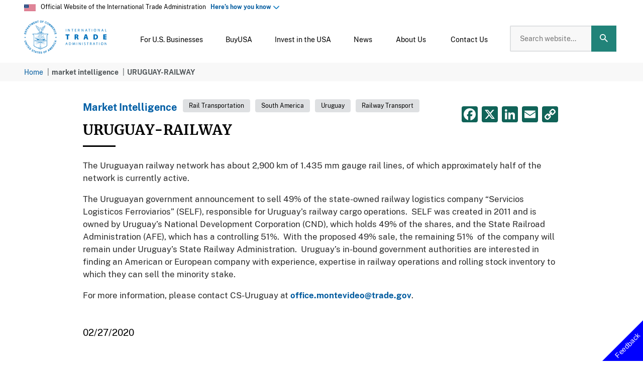

--- FILE ---
content_type: text/html; charset=UTF-8
request_url: https://www.trade.gov/market-intelligence/uruguay-railway
body_size: 64365
content:

<!DOCTYPE html>
<html dir="ltr" prefix="og: https://ogp.me/ns#" lang="en">
  <head>
    <meta charset="utf-8" />
<meta name="description" content="The Uruguayan government will sell a portion of the state-owned railway logistics company “Servicios Logisticos Ferroviarios.” " />
<link rel="canonical" href="https://www.trade.gov/market-intelligence/uruguay-railway" />
<meta property="og:site_name" content="International Trade Administration | Trade.gov" />
<meta property="og:type" content="article" />
<meta property="og:url" content="https://www.trade.gov/market-intelligence/uruguay-railway" />
<meta property="og:title" content="URUGUAY-RAILWAY" />
<meta property="og:description" content="The Uruguayan government will sell a portion of the state-owned railway logistics company “Servicios Logisticos Ferroviarios.” " />
<meta property="og:image:url" content="https://www.trade.gov/themes/custom/ita/images/ita_share.jpg" />
<meta name="dcterms.creator" content="4" />
<meta name="dcterms.contributor" content="Montevideo" />
<meta name="twitter:card" content="summary_large_image" />
<meta name="twitter:site" content="@TradeGov" />
<meta name="twitter:description" content="The Uruguayan government will sell a portion of the state-owned railway logistics company “Servicios Logisticos Ferroviarios.” " />
<meta name="twitter:title" content="URUGUAY-RAILWAY" />
<meta name="twitter:site:id" content="19112923" />
<meta name="twitter:image" content="https://www.trade.gov/themes/custom/ita/images/ita_share.jpg" />
<meta name="twitter:image:alt" content="International Trade Administration logo" />
<meta name="Generator" content="Drupal 11 (https://www.drupal.org)" />
<meta name="MobileOptimized" content="width" />
<meta name="HandheldFriendly" content="true" />
<meta name="viewport" content="width=device-width, initial-scale=1.0" />
<meta property="publishing-status" content="published" />
<meta property="content-type" content="market_intelligence" />
<meta name="qa.creator" content="q_4_id" />
<meta name="qa.publisher" content="q_7_id" />
<meta name="qa.bu" content="q_1_id" />
<meta name="qa.created" content="2020-07-07 18:26:41" />
<meta name="qa.changed" content="2024-10-01 18:33:44" />
<meta name="publisher" content="susan.lusi@trade.gov" />
<link rel="icon" href="/themes/custom/ita/favicon.ico" type="image/vnd.microsoft.icon" />
<script>window.a2a_config=window.a2a_config||{};a2a_config.callbacks=[];a2a_config.overlays=[];a2a_config.templates={};</script>

    <title>URUGUAY-RAILWAY</title>
    <meta name="google-site-verification" content="_O6JdwHnPRVZW30iGh5tPNfOnns4uZ5OwKfHALvuYmg" />

      <!-- Google Tag Manager -->
      <script>(function(w,d,s,l,i){w[l]=w[l]||[];w[l].push({'gtm.start':
                  new Date().getTime(),event:'gtm.js'});var f=d.getElementsByTagName(s)[0],
                j=d.createElement(s),dl=l!='dataLayer'?'&l='+l:'';j.async=true;j.src=
                'https://www.googletagmanager.com/gtm.js?id='+i+dl;f.parentNode.insertBefore(j,f);
        })(window,document,'script','dataLayer','GTM-57T3V5H');</script>
      <!-- End Google Tag Manager -->

      <link rel="stylesheet" media="all" href="/core/misc/components/progress.module.css?t6rvdo" />
<link rel="stylesheet" media="all" href="/core/misc/components/ajax-progress.module.css?t6rvdo" />
<link rel="stylesheet" media="all" href="/core/modules/system/css/components/align.module.css?t6rvdo" />
<link rel="stylesheet" media="all" href="/core/modules/system/css/components/container-inline.module.css?t6rvdo" />
<link rel="stylesheet" media="all" href="/core/modules/system/css/components/clearfix.module.css?t6rvdo" />
<link rel="stylesheet" media="all" href="/core/modules/system/css/components/hidden.module.css?t6rvdo" />
<link rel="stylesheet" media="all" href="/core/modules/system/css/components/item-list.module.css?t6rvdo" />
<link rel="stylesheet" media="all" href="/core/modules/system/css/components/js.module.css?t6rvdo" />
<link rel="stylesheet" media="all" href="/core/modules/system/css/components/position-container.module.css?t6rvdo" />
<link rel="stylesheet" media="all" href="/core/modules/system/css/components/reset-appearance.module.css?t6rvdo" />
<link rel="stylesheet" media="all" href="/modules/contrib/addtoany/css/addtoany.css?t6rvdo" />
<link rel="stylesheet" media="all" href="/modules/contrib/ckeditor_indentblock/css/plugins/indentblock/ckeditor.indentblock.css?t6rvdo" />
<link rel="stylesheet" media="all" href="/modules/contrib/extlink/css/extlink.css?t6rvdo" />
<link rel="stylesheet" media="all" href="/modules/custom/ita_download_pdf/css/ita_download_pdf.css?t6rvdo" />
<link rel="stylesheet" media="all" href="/modules/custom/ita_pva_chatbot/css/chatbot.css?t6rvdo" />
<link rel="stylesheet" media="all" href="/modules/contrib/typogrify/assets/typogrify.css?t6rvdo" />
<link rel="stylesheet" media="all" href="/themes/custom/ita/node_modules/normalize.css/normalize.css?t6rvdo" />
<link rel="stylesheet" media="all" href="/themes/custom/ita/css/cms-style.css?t6rvdo" />
<link rel="stylesheet" media="all" href="/themes/custom/ita/css/style.css?t6rvdo" />

      <script type="application/json" data-drupal-selector="drupal-settings-json">{"path":{"baseUrl":"\/","pathPrefix":"","currentPath":"node\/8580","currentPathIsAdmin":false,"isFront":false,"currentLanguage":"en"},"pluralDelimiter":"\u0003","suppressDeprecationErrors":true,"gtag":{"tagId":"","consentMode":false,"otherIds":[],"events":[],"additionalConfigInfo":[]},"ajaxPageState":{"libraries":"[base64]","theme":"ita","theme_token":null},"ajaxTrustedUrl":[],"gtm":{"tagId":null,"settings":{"data_layer":"dataLayer","include_classes":false,"allowlist_classes":"google\nnonGooglePixels\nnonGoogleScripts\nnonGoogleIframes","blocklist_classes":"customScripts\ncustomPixels","include_environment":false,"environment_id":"","environment_token":""},"tagIds":["GTM-57T3V5H"]},"dataLayer":{"defaultLang":"en","languages":{"en":{"id":"en","name":"English","direction":"ltr","weight":0}}},"ita_pva_chatbot":{"disclaimer_body":"\u003Ch2\u003EGlobal Business Navigator Chatbot \u003Csup\u003EBeta\u003C\/sup\u003E\u003C\/h2\u003E\u003Cp\u003E\u003Cspan data-teams=\u0022true\u0022\u003EWelcome to the Global Business Navigator, an artificial intelligence (AI) Chatbot from the International Trade Administration (ITA). This tool, currently in beta version testing, is designed to provide general information on the exporting process and the resources available to assist new and experienced U.S. exporters. The Chatbot, developed using Microsoft\u2019s Azure AI services, is trained on ITA\u2019s export-related content and aims to quickly get users the information they need. The Chatbot is intended to make the benefits of exporting more accessible by understanding non-expert language, idiomatic expressions, and foreign languages.\u003C\/span\u003E\u003C\/p\u003E\u003Ch3\u003ELimitations\u003C\/h3\u003E\u003Cp\u003EAs a beta product, the Chatbot is currently being tested and its responses may occasionally produce inaccurate or incomplete information. The Chatbot is trained to decline out of scope or inappropriate requests. The Chatbot\u2019s knowledge is limited to the public information on the \u003Ca href=\u0022https:\/\/www.trade.gov\/export-solutions\u0022\u003EExport Solutions\u003C\/a\u003E web pages of Trade.gov, which covers a wide range of topics on exporting. While it cannot provide responses specific to a company\u2019s product or a specific foreign market, its reference pages will guide you to other relevant government resources and market research. Always double-check the Chatbot\u2019s responses using the provided references or by visiting the \u003Ca href=\u0022https:\/\/www.trade.gov\/export-solutions\u0022\u003EExport Solutions\u003C\/a\u003E web pages on Trade.gov. Do not use its responses as legal or professional advice. Inaccurate advice from the Chatbot would not be a defense to violating any export rules or regulations.\u003C\/p\u003E\u003Ch3\u003EPrivacy\u003C\/h3\u003E\u003Cp\u003EThe Chatbot does not collect information about users and does not use the contents of users\u2019 chat history to learn new information. All feedback is anonymous. Please do not enter personally identifiable information (PII), sensitive, or proprietary information into the Chatbot. Your conversations will not be connected to other interactions or accounts with ITA. Conversations with the Chatbot may be reviewed to help ITA improve the tool and address harmful, illegal, or otherwise inappropriate questions.\u003C\/p\u003E\u003Ch3\u003ETranslation\u003C\/h3\u003E\u003Cp\u003EThe Chatbot supports a wide range of languages. Because the Chatbot is trained in English and responses are translated, you should verify the translation. For example, the Chatbot may have difficulty with acronyms, abbreviations, and nuances in a language other than English.\u003Cbr\u003E\u003Cbr\u003E\u003Ca href=\u0022\/node\/10110\u0022 target=\u0022_blank\u0022\u003EPrivacy Program\u003C\/a\u003E\u003Cspan style=\u0022font-size:inherit;\u0022 data-teams=\u0022true\u0022\u003E | \u003C\/span\u003E\u003Ca href=\u0022https:\/\/www.trade.gov\/sites\/default\/files\/2021-02\/ITA%20Quality%20Assurance%20Statement.pdf\u0022 target=\u0022_blank\u0022\u003EInformation Quality Guidelines\u003C\/a\u003E\u003Cspan style=\u0022font-size:inherit;\u0022 data-teams=\u0022true\u0022\u003E | \u003C\/span\u003E\u003Ca href=\u0022https:\/\/www.trade.gov\/node\/14423\u0022 target=\u0022_blank\u0022\u003EAccessibility\u003C\/a\u003E\u003C\/p\u003E","step3":{"title":"Global Business Navigator BETA","iframe_url":"https:\/\/gcc.powerva.microsoft.us\/environments\/d762c810-822b-efb6-95cb-d1a2ffad9a4e\/bots\/crcdd_mvpAiSearch\/webchat?__version__=2","iframe_title":"","iframe_width":"","iframe_height":"","body":"\n            \u003Cdiv\u003E\u003Cp\u003E\u003Cspan style=\u0022font-size:0.7em;\u0022 data-teams=\u0022true\u0022\u003EGBN only uses www.trade.gov\/export-solutions information, the GBN Chatbot helps U.S. exporters get tailored, 24\/7 answers to export-related questions\u2014no matter your experience level. DO NOT include personal or non-public information. Responses may vary in accuracy; verify answers on \u003C\/span\u003E\u003Ca class=\u0022fui-Link ___1q1shib f2hkw1w f3rmtva f1ewtqcl fyind8e f1k6fduh f1w7gpdv fk6fouc fjoy568 figsok6 f1s184ao f1mk8lai fnbmjn9 f1o700av f13mvf36 f1cmlufx f9n3di6 f1ids18y f1tx3yz7 f1deo86v f1eh06m1 f1iescvh fhgqx19 f1olyrje f1p93eir f1nev41a f1h8hb77 f1lqvz6u f10aw75t fsle3fq f17ae5zn\u0022 href=\u0022https:\/\/www.trade.gov\/export-solutions\u0022 target=\u0022_blank\u0022 title=\u0022https:\/\/www.trade.gov\/export-solutions\u0022 rel=\u0022noreferrer noopener\u0022 aria-label=\u0022Link https:\/\/www.trade.gov\/export-solutions\u0022\u003E\u003Cem\u003E\u003Cspan style=\u0022font-size:0.7em;\u0022 data-teams=\u0022true\u0022\u003Ehttps:\/\/www.trade.gov\/export-solutions\u003C\/span\u003E\u003C\/em\u003E\u003C\/a\u003E\u003C\/p\u003E\u003C\/div\u003E\n      "},"recap_sitekey":"6LcSLV0qAAAAAPqhg3QjpSEuJ3CNN2dWgWxd9WQi","disclaimer_form":"\u003Cform class=\u0022ita-pva-chatbot-disclaimer-form\u0022 data-drupal-selector=\u0022ita-pva-chatbot-disclaimer-form\u0022 novalidate=\u0022novalidate\u0022 action=\u0022\/market-intelligence\/uruguay-railway\u0022 method=\u0022post\u0022 id=\u0022ita-pva-chatbot-disclaimer-form\u0022 accept-charset=\u0022UTF-8\u0022\u003E\n  \u003Cp\u003EPlease read this disclaimer carefully before using the chatbot...\u003C\/p\u003E\n\n                      \u003Cdiv  data-drupal-selector=\u0022edit-recaptcha\u0022 class=\u0022captcha captcha-type-challenge--recaptcha\u0022\u003E\n                  \u003Cdiv class=\u0022captcha__element\u0022\u003E\n            \u003Cinput data-drupal-selector=\u0022edit-captcha-sid\u0022 type=\u0022hidden\u0022 name=\u0022captcha_sid\u0022 value=\u00224703641\u0022 \/\u003E\n\u003Cinput data-drupal-selector=\u0022edit-captcha-token\u0022 type=\u0022hidden\u0022 name=\u0022captcha_token\u0022 value=\u0022z1IEpsVtJ84st50NI6xElX7DvvO-mAPZZNdf8BsUVwc\u0022 \/\u003E\n\u003Cinput data-drupal-selector=\u0022edit-captcha-response\u0022 type=\u0022hidden\u0022 name=\u0022captcha_response\u0022 value=\u0022\u0022 \/\u003E\n\u003Cdiv class=\u0022g-recaptcha\u0022 data-sitekey=\u00226LcSLV0qAAAAAPqhg3QjpSEuJ3CNN2dWgWxd9WQi\u0022 data-theme=\u0022light\u0022 data-type=\u0022image\u0022\u003E\u003C\/div\u003E\u003Cinput data-drupal-selector=\u0022edit-captcha-cacheable\u0022 type=\u0022hidden\u0022 name=\u0022captcha_cacheable\u0022 value=\u00221\u0022 \/\u003E\n\n          \u003C\/div\u003E\n                      \u003Cdiv class=\u0022captcha__description description\u0022\u003EThis question is for testing whether or not you are a human visitor and to prevent automated spam submissions. \u003C\/div\u003E\n                        \u003C\/div\u003E\n            \u003Cinput autocomplete=\u0022off\u0022 data-drupal-selector=\u0022form-a-9t7v-kuvbadnatxwy3cii1ueiw-hmk2ddfz60gga\u0022 type=\u0022hidden\u0022 name=\u0022form_build_id\u0022 value=\u0022form-a-9t7V--kUvbADNAtxwY3ciI1UEiw_hMK2DdFz60GGA\u0022 \/\u003E\n\u003Cinput data-drupal-selector=\u0022edit-ita-pva-chatbot-disclaimer-form\u0022 type=\u0022hidden\u0022 name=\u0022form_id\u0022 value=\u0022ita_pva_chatbot_disclaimer_form\u0022 \/\u003E\n\u003Cdiv data-drupal-selector=\u0022edit-actions\u0022 class=\u0022form-actions js-form-wrapper form-wrapper\u0022 id=\u0022edit-actions\u0022\u003E\n  \u003Cbutton class=\u0022button button--secondary js-form-submit form-submit\u0022 id=\u0022chatbot-cancel-btn\u0022 data-role=\u0022cancel\u0022 data-drupal-selector=\u0022edit-cancel\u0022 type=\u0022submit\u0022 name=\u0022op\u0022\u003ECancel\u003C\/button\u003E\n\n\n\n  \u003Cbutton data-drupal-selector=\u0022edit-continue\u0022 type=\u0022submit\u0022 id=\u0022edit-continue\u0022 name=\u0022op\u0022 class=\u0022button button--primary js-form-submit form-submit\u0022\u003EContinue\u003C\/button\u003E\n\n\n\u003C\/div\u003E\n\n\u003C\/form\u003E\n"},"data":{"extlink":{"extTarget":true,"extTargetAppendNewWindowDisplay":true,"extTargetAppendNewWindowLabel":"(opens in a new window)","extTargetNoOverride":true,"extNofollow":false,"extTitleNoOverride":false,"extNoreferrer":false,"extFollowNoOverride":false,"extClass":"ext","extLabel":"This link will direct you to a non-government website","extImgClass":false,"extSubdomains":false,"extExclude":"([a-z].gov)|([a-z].mil)","extInclude":"([a-z].gov\\.[a-z])","extCssExclude":".cta-button","extCssInclude":"","extCssExplicit":"","extAlert":false,"extAlertText":"This link will take you to an external web site.","extHideIcons":false,"mailtoClass":"0","telClass":"","mailtoLabel":"(link sends email)","telLabel":"(link is a phone number)","extUseFontAwesome":false,"extIconPlacement":"append","extPreventOrphan":false,"extFaLinkClasses":"fa fa-external-link","extFaMailtoClasses":"fa fa-envelope-o","extAdditionalLinkClasses":"","extAdditionalMailtoClasses":"","extAdditionalTelClasses":"","extFaTelClasses":"fa fa-phone","allowedDomains":["tradegov.prod.acquia-sites.com"],"extExcludeNoreferrer":""}},"user":{"uid":0,"permissionsHash":"25a142ea7310995f339172df06c988c726ac75c2d9e6d094d93b419cb2591afa"}}</script>
<script src="/core/assets/vendor/jquery/jquery.min.js?v=4.0.0-beta.2"></script>
<script src="/core/misc/drupalSettingsLoader.js?v=11.2.0"></script>
<script src="/core/misc/drupal.js?v=11.2.0"></script>
<script src="/core/misc/drupal.init.js?v=11.2.0"></script>
<script src="https://script.crazyegg.com/pages/scripts/0088/2128.js" async></script>
<script src="/modules/contrib/google_tag/js/gtag.js?t6rvdo"></script>
<script src="/modules/contrib/google_tag/js/gtm.js?t6rvdo"></script>
<script src="/modules/custom/trade_analytics/js/trade_analytics.js?t6rvdo"></script>

    

  </head>
  <body>

  <!-- Google Tag Manager (noscript) -->
  <noscript><iframe src="https://www.googletagmanager.com/ns.html?id=GTM-57T3V5H" height="0" width="0" style="display:none;visibility:hidden"></iframe>
  </noscript>
  <!-- End Google Tag Manager (noscript) -->

        <a href="#main-content" class="visually-hidden focusable">
      Skip to main content
    </a>
    <noscript><iframe src="https://www.googletagmanager.com/ns.html?id=GTM-57T3V5H"
                  height="0" width="0" style="display:none;visibility:hidden"></iframe></noscript>

      <div class="dialog-off-canvas-main-canvas" data-off-canvas-main-canvas>
    <div class="layout-page">
    <div>
    


  <div role="complementary" aria-labelledby="official-website-banner"><div class="header-flag"><div class="header-flag-img"><img class="header-flag-icon" alt="Official Website of the International Trade Administration" src="/themes/custom/ita/images/USFlag-Icon-2x.png"></div><div class="official-text">Official Website of the International Trade Administration&nbsp;&nbsp; <a class="us-gov-desc close" href="#" aria-expanded="false">Here&#8217;s how you know</a></div></div><div class="block-howyouknowdescription"><div class="howyouknow-container"><div class="howyouknow-header-block"><div class="howyouknow-header-block__icon"><img class="howyouknow-header-block__icon__img" alt="Official Government Website" src="/themes/custom/ita/images/icon-dot-gov@2x.png"></div><div><p><strong>Official websites use .gov</strong><br>A <strong>.gov</strong> website belongs to an official government organization in the United States.</p></div></div><div class="howyouknow-header-block howyouknow-secure"><div class="howyouknow-header-block__icon"><img class="howyouknow-header-block__icon__img" alt="Secure Website" src="/themes/custom/ita/images/icon-https@2x.png"></div><div><p><strong>Secure .gov websites use HTTPS</strong><br>A <strong>lock</strong> ( <svg class="howyouknow__lock-image" style="height:1.5ex;width:1.21875ex;" aria-label="A locked padlock" role="img" viewBox="0 0 52 64"><title></title><desc>A locked padlock </desc><path d="M26 0c10.493 0 19 8.507 19 19v9h3a4 4 0 0 1 4 4v28a4 4 0 0 1-4 4H4a4 4 0 0 1-4-4V32a4 4 0 0 1 4-4h3v-9C7 8.507 15.507 0 26 0zm0 8c-5.979 0-10.843 4.77-10.996 10.712L15 19v9h22v-9c0-6.075-4.925-11-11-11z" fill="#000000" fill-rule="evenodd" /></svg>) or <strong>https://</strong> means you&#8217;ve safely connected to the .gov website. Share sensitive information only on official, secure websites.</p></div></div></div></div></div>


  </div>


      <header class="ita-header" role="banner">
  <div class="ita-header__branding">
    <a href="/">
      <img class="ita-header__branding-logo" alt="International Trade Administration Logo" src="/themes/custom/ita/logo.svg"/>
    </a>
  </div>

  <div class="ita-header__content">
    <div class="ita-header__menu">  <div>
    <nav role="navigation">
      

  
            <ul class="ita-header__menu">
                  
          
        <li class="ita-header__menu-item ita-header__menu-item--expanded" aria-level="1">
          <span class="ita-header__menu-link ita-header__menu-link--toggle ita-header__menu-link--red" id="menu1"           role="button" aria-haspopup="true" aria-expanded="false" tabindex="0">

          <span class="ita-header__menu-icon">
                                  <svg xmlns="http://www.w3.org/2000/svg" viewBox="0 0 16.001 16">
  <path d="M16,16H0V14H16v2Zm0-4H0V0H16V3H10V5h6V7H10V9h6v3ZM3.5,6A1.5,1.5,0,1,0,5,7.5,1.5,1.5,0,0,0,3.5,6ZM7,3.5A1.5,1.5,0,1,0,8.5,5,1.5,1.5,0,0,0,7,3.5ZM3.5,1A1.5,1.5,0,1,0,5,2.5,1.5,1.5,0,0,0,3.5,1Z"/>
</svg>
                              </span>

          <span class="ita-header__menu-title">For U.S. Businesses</span>

                      <span class="ita-header__menu-icon--toggle ita-header__menu-icon--open active"><svg class="icon icon--arrow-down" xmlns="http://www.w3.org/2000/svg" viewBox="0 0 12 7.41">
  <path d="M7.41,7.84,12,12.42l4.59-4.58L18,9.25l-6,6-6-6Z" transform="translate(-6 -7.84)"/>
</svg>
</span>
            <span class="ita-header__menu-icon--toggle ita-header__menu-icon--close"><svg xmlns="http://www.w3.org/2000/svg" viewBox="0 0 12 7.41">
  <path d="M12,8,6,14l1.41,1.41L12,10.83l4.59,4.58L18,14Z" transform="translate(-6 -8)"/>
</svg>
</span>
                    </span>

                        
            <ul class="ita-header__submenu" aria-labelledby="menu1">
                  
          
                    
          <li class="ita-header__menu-item ita-header__menu-item--expanded" aria-level="2">
            <span class="ita-header__menu-link ita-header__menu-link--toggle" id="export-solutions-menu-1"
              role="button" tabindex="0" data-toggle="dropdown" aria-haspopup="true" aria-expanded="false">
              <span class="ita-header__menu-title">Export Solutions</span>
                              <span class="ita-header__menu-icon--toggle ita-header__menu-icon--open active"><svg class="icon icon--arrow-down" xmlns="http://www.w3.org/2000/svg" viewBox="0 0 12 7.41">
  <path d="M7.41,7.84,12,12.42l4.59-4.58L18,9.25l-6,6-6-6Z" transform="translate(-6 -7.84)"/>
</svg>
</span>
                <span class="ita-header__menu-icon--toggle ita-header__menu-icon--close"><svg xmlns="http://www.w3.org/2000/svg" viewBox="0 0 12 7.41">
  <path d="M12,8,6,14l1.41,1.41L12,10.83l4.59,4.58L18,14Z" transform="translate(-6 -8)"/>
</svg>
</span>
                          </span>

                            
      <ul class="ita-header__dropdown" aria-labelledby="export-solutions-menu-1">
      <li class="ita-header__menu-item" aria-level="3">
                  <a href="/export-solutions" title="Export Solutions" class="ita-header__menu-link" data-drupal-link-system-path="node/31726">Overview</a>
              </li>

              
        <li class="ita-header__menu-item" aria-level="3">
          <a href="/learn-how-export" title="Get Ready to Export" class="ita-header__menu-link3" data-drupal-link-system-path="node/31871">Get Ready to Export</a>
        </li>
              
        <li class="ita-header__menu-item" aria-level="3">
          <a href="/exporter-resources" title="Exporter Resources" class="ita-header__menu-link3" data-drupal-link-system-path="node/31886">Exporter Resources</a>
        </li>
              
        <li class="ita-header__menu-item" aria-level="3">
          <a href="/success-story-search" title="Client Success Stories" class="ita-header__menu-link3" data-drupal-link-system-path="success-story-search">Client Success Stories</a>
        </li>
              
        <li class="ita-header__menu-item" aria-level="3">
          <a href="/attend-event" title="Events and Webinars" class="ita-header__menu-link3" data-drupal-link-system-path="node/169">Events and Webinars</a>
        </li>
          </ul>
  
                      </li>
                  
          
                    
          <li class="ita-header__menu-item ita-header__menu-item--expanded" aria-level="2">
            <span class="ita-header__menu-link ita-header__menu-link--toggle" id="research-center-menu-2"
              role="button" tabindex="0" data-toggle="dropdown" aria-haspopup="true" aria-expanded="false">
              <span class="ita-header__menu-title">Research Center</span>
                              <span class="ita-header__menu-icon--toggle ita-header__menu-icon--open active"><svg class="icon icon--arrow-down" xmlns="http://www.w3.org/2000/svg" viewBox="0 0 12 7.41">
  <path d="M7.41,7.84,12,12.42l4.59-4.58L18,9.25l-6,6-6-6Z" transform="translate(-6 -7.84)"/>
</svg>
</span>
                <span class="ita-header__menu-icon--toggle ita-header__menu-icon--close"><svg xmlns="http://www.w3.org/2000/svg" viewBox="0 0 12 7.41">
  <path d="M12,8,6,14l1.41,1.41L12,10.83l4.59,4.58L18,14Z" transform="translate(-6 -8)"/>
</svg>
</span>
                          </span>

                            
      <ul class="ita-header__dropdown" aria-labelledby="research-center-menu-2">
      <li class="ita-header__menu-item" aria-level="3">
                  <a href="/research-center" title="Research Center" class="ita-header__menu-link" data-drupal-link-system-path="node/344">Overview</a>
              </li>

              
        <li class="ita-header__menu-item" aria-level="3">
          <a href="/visual-data-center" title="Learn about our research" class="ita-header__menu-link3" data-drupal-link-system-path="node/19738">Visual Data Center</a>
        </li>
              
        <li class="ita-header__menu-item" aria-level="3">
          <a href="/industries" title="Get research by Industry" class="ita-header__menu-link3" data-drupal-link-system-path="node/23381">Research by Industry</a>
        </li>
              
        <li class="ita-header__menu-item" aria-level="3">
          <a href="/research-country" title="Get research by country" class="ita-header__menu-link3" data-drupal-link-system-path="node/574">Research By Country</a>
        </li>
              
        <li class="ita-header__menu-item" aria-level="3">
          <a href="/research-region" title="Research By Region" class="ita-header__menu-link3" data-drupal-link-system-path="node/576">Research By Region</a>
        </li>
              
        <li class="ita-header__menu-item" aria-level="3">
          <a href="/trade-data-analysis" title="Learn more about trade data and analysis" class="ita-header__menu-link3" data-drupal-link-system-path="node/14935">Trade Data and Analysis</a>
        </li>
              
        <li class="ita-header__menu-item" aria-level="3">
          <a href="/data" title="Data compliance and API availability" class="ita-header__menu-link3" data-drupal-link-system-path="node/9991">Public APIs</a>
        </li>
          </ul>
  
                      </li>
                  
          
                    
          <li class="ita-header__menu-item ita-header__menu-item--expanded" aria-level="2">
            <span class="ita-header__menu-link ita-header__menu-link--toggle" id="regulations-&amp;-agreements-menu-3"
              role="button" tabindex="0" data-toggle="dropdown" aria-haspopup="true" aria-expanded="false">
              <span class="ita-header__menu-title">Regulations &amp; Agreements</span>
                              <span class="ita-header__menu-icon--toggle ita-header__menu-icon--open active"><svg class="icon icon--arrow-down" xmlns="http://www.w3.org/2000/svg" viewBox="0 0 12 7.41">
  <path d="M7.41,7.84,12,12.42l4.59-4.58L18,9.25l-6,6-6-6Z" transform="translate(-6 -7.84)"/>
</svg>
</span>
                <span class="ita-header__menu-icon--toggle ita-header__menu-icon--close"><svg xmlns="http://www.w3.org/2000/svg" viewBox="0 0 12 7.41">
  <path d="M12,8,6,14l1.41,1.41L12,10.83l4.59,4.58L18,14Z" transform="translate(-6 -8)"/>
</svg>
</span>
                          </span>

                            
      <ul class="ita-header__dropdown" aria-labelledby="regulations-&amp;-agreements-menu-3">
      <li class="ita-header__menu-item" aria-level="3">
                  <a href="/regulations" title="Regulations &amp; Agreements" class="ita-header__menu-link" data-drupal-link-system-path="node/32">Overview</a>
              </li>

              
        <li class="ita-header__menu-item" aria-level="3">
          <a href="/us-export-regulations-0" title="U.S. Export Regulations" class="ita-header__menu-link3" data-drupal-link-system-path="node/572">U.S. Export Regulations</a>
        </li>
              
        <li class="ita-header__menu-item" aria-level="3">
          <a href="/foreign-regulations" title="Foreign Regulations" class="ita-header__menu-link3" data-drupal-link-system-path="node/384">Foreign Regulations</a>
        </li>
              
        <li class="ita-header__menu-item" aria-level="3">
          <a href="/trade-agreements" title="Trade Agreements" class="ita-header__menu-link3" data-drupal-link-system-path="node/75">Trade Agreements</a>
        </li>
          </ul>
  
                      </li>
                  
          
                    
          <li class="ita-header__menu-item ita-header__menu-item--expanded" aria-level="2">
            <span class="ita-header__menu-link ita-header__menu-link--toggle" id="resolve-a-trade-problem-menu-4"
              role="button" tabindex="0" data-toggle="dropdown" aria-haspopup="true" aria-expanded="false">
              <span class="ita-header__menu-title">Resolve a Trade Problem</span>
                              <span class="ita-header__menu-icon--toggle ita-header__menu-icon--open active"><svg class="icon icon--arrow-down" xmlns="http://www.w3.org/2000/svg" viewBox="0 0 12 7.41">
  <path d="M7.41,7.84,12,12.42l4.59-4.58L18,9.25l-6,6-6-6Z" transform="translate(-6 -7.84)"/>
</svg>
</span>
                <span class="ita-header__menu-icon--toggle ita-header__menu-icon--close"><svg xmlns="http://www.w3.org/2000/svg" viewBox="0 0 12 7.41">
  <path d="M12,8,6,14l1.41,1.41L12,10.83l4.59,4.58L18,14Z" transform="translate(-6 -8)"/>
</svg>
</span>
                          </span>

                            
      <ul class="ita-header__dropdown" aria-labelledby="resolve-a-trade-problem-menu-4">
      <li class="ita-header__menu-item" aria-level="3">
                  <a href="/resolve-trade-problem" title="Resolve a Trade Problem" class="ita-header__menu-link" data-drupal-link-system-path="node/34">Overview</a>
              </li>

              
        <li class="ita-header__menu-item ita-header__menu-item--collapsed" aria-level="3">
          <a href="/resolve-foreign-trade-barrier" title="Resolve a Foreign Trade Barrier" class="ita-header__menu-link3" data-drupal-link-system-path="node/41">Resolve a Foreign Trade Barrier</a>
        </li>
              
        <li class="ita-header__menu-item" aria-level="3">
          <a href="/us-antidumping-and-countervailing-duties-home-page" title="U.S. Antidumping &amp; Countervailing Duties" class="ita-header__menu-link3" data-drupal-link-system-path="node/40476">U.S. Antidumping &amp; Countervailing Duties</a>
        </li>
              
        <li class="ita-header__menu-item" aria-level="3">
          <a href="/foreign-adcvd-or-safeguard-investigation" title="Facing a Foreign AD/CVD or Safeguard Investigation" class="ita-header__menu-link3" data-drupal-link-system-path="node/44376">Facing a Foreign AD/CVD or Safeguard Investigation</a>
        </li>
              
        <li class="ita-header__menu-item" aria-level="3">
          <a href="/fight-unfair-foreign-trade-subsidies" title="Lean how we can help you fight unfair foreign subsidies" class="ita-header__menu-link3" data-drupal-link-system-path="node/133">Fight Unfair Foreign Trade Subsidies</a>
        </li>
              
        <li class="ita-header__menu-item ita-header__menu-item--collapsed" aria-level="3">
          <a href="/imau" title="Learn about Industry Import Monitoring and Analysis" class="ita-header__menu-link3" data-drupal-link-system-path="node/14877">Industry Monitoring &amp; Analysis</a>
        </li>
              
        <li class="ita-header__menu-item" aria-level="3">
          <a href="https://www.stopfakes.gov/" title="Protect Your Intellectual Property" class="ita-header__menu-link3">Protect Your Intellectual Property</a>
        </li>
              
        <li class="ita-header__menu-item" aria-level="3">
          <a href="/advocacy" title="Advocating for U.S. Business Abroad" class="ita-header__menu-link3" data-drupal-link-system-path="node/509">Advocating for U.S. Business Abroad</a>
        </li>
          </ul>
  
                      </li>
                  
          
                    
          <li class="ita-header__menu-item ita-header__menu-item--expanded" aria-level="2">
            <span class="ita-header__menu-link ita-header__menu-link--toggle" id="attend-an-event-menu-5"
              role="button" tabindex="0" data-toggle="dropdown" aria-haspopup="true" aria-expanded="false">
              <span class="ita-header__menu-title">Attend an Event</span>
                              <span class="ita-header__menu-icon--toggle ita-header__menu-icon--open active"><svg class="icon icon--arrow-down" xmlns="http://www.w3.org/2000/svg" viewBox="0 0 12 7.41">
  <path d="M7.41,7.84,12,12.42l4.59-4.58L18,9.25l-6,6-6-6Z" transform="translate(-6 -7.84)"/>
</svg>
</span>
                <span class="ita-header__menu-icon--toggle ita-header__menu-icon--close"><svg xmlns="http://www.w3.org/2000/svg" viewBox="0 0 12 7.41">
  <path d="M12,8,6,14l1.41,1.41L12,10.83l4.59,4.58L18,14Z" transform="translate(-6 -8)"/>
</svg>
</span>
                          </span>

                            
      <ul class="ita-header__dropdown" aria-labelledby="attend-an-event-menu-5">
      <li class="ita-header__menu-item" aria-level="3">
                  <a href="/attend-event" title="Attend an Event" class="ita-header__menu-link" data-drupal-link-system-path="node/169">Overview</a>
              </li>

              
        <li class="ita-header__menu-item" aria-level="3">
          <a href="/trade-events-search#/" title="Search for trade events" class="ita-header__menu-link3" data-drupal-link-system-path="trade-events-search">Trade Event Search</a>
        </li>
              
        <li class="ita-header__menu-item" aria-level="3">
          <a href="/network-and-learn-events" title="Network &amp; Learn at Events" class="ita-header__menu-link3" data-drupal-link-system-path="node/179">Network &amp; Learn at Events</a>
        </li>
              
        <li class="ita-header__menu-item" aria-level="3">
          <a href="/meet-buyers-events" title="Meet Buyers at Events " class="ita-header__menu-link3" data-drupal-link-system-path="node/197">Meet Buyers at Events </a>
        </li>
              
        <li class="ita-header__menu-item" aria-level="3">
          <a href="/trade-missions" title="Participate in an official trade mission" class="ita-header__menu-link3" data-drupal-link-system-path="node/24706">Trade Missions</a>
        </li>
              
        <li class="ita-header__menu-item ita-header__menu-item--collapsed" aria-level="3">
          <a href="/tepp" class="ita-header__menu-link3" data-drupal-link-system-path="node/7589">Services for Trade Event Organizers</a>
        </li>
              
        <li class="ita-header__menu-item" aria-level="3">
          <a href="/selectusa-upcoming-events" title="Foreign Direct Investment Attraction Events" class="ita-header__menu-link3" data-drupal-link-system-path="node/15872">Foreign Direct Investment Attraction Events</a>
        </li>
          </ul>
  
                      </li>
                  
          
                    
          <li class="ita-header__menu-item ita-header__menu-item--expanded" aria-level="2">
            <span class="ita-header__menu-link ita-header__menu-link--toggle" id="let-our-experts-help-menu-6"
              role="button" tabindex="0" data-toggle="dropdown" aria-haspopup="true" aria-expanded="false">
              <span class="ita-header__menu-title">Let Our Experts Help</span>
                              <span class="ita-header__menu-icon--toggle ita-header__menu-icon--open active"><svg class="icon icon--arrow-down" xmlns="http://www.w3.org/2000/svg" viewBox="0 0 12 7.41">
  <path d="M7.41,7.84,12,12.42l4.59-4.58L18,9.25l-6,6-6-6Z" transform="translate(-6 -7.84)"/>
</svg>
</span>
                <span class="ita-header__menu-icon--toggle ita-header__menu-icon--close"><svg xmlns="http://www.w3.org/2000/svg" viewBox="0 0 12 7.41">
  <path d="M12,8,6,14l1.41,1.41L12,10.83l4.59,4.58L18,14Z" transform="translate(-6 -8)"/>
</svg>
</span>
                          </span>

                            
      <ul class="ita-header__dropdown" aria-labelledby="let-our-experts-help-menu-6">
      <li class="ita-header__menu-item" aria-level="3">
                  <a href="/let-our-experts-help" title="Let Our Experts Help" class="ita-header__menu-link" data-drupal-link-system-path="node/204">Overview</a>
              </li>

              
        <li class="ita-header__menu-item" aria-level="3">
          <a href="/introductory-services-exporters-plan-and-assess" title="Learn about services for U.S. Companies new to exporting" class="ita-header__menu-link3" data-drupal-link-system-path="node/226">New Exporter Services</a>
        </li>
              
        <li class="ita-header__menu-item" aria-level="3">
          <a href="/services-current-exporters" title="Learn about services for U.S. companies currently exporting" class="ita-header__menu-link3" data-drupal-link-system-path="node/228">Experienced Exporter Services</a>
        </li>
              
        <li class="ita-header__menu-item" aria-level="3">
          <a href="/tepp" title="Learn about services for trade event organizers" class="ita-header__menu-link3" data-drupal-link-system-path="node/7589">Event Organizer Services </a>
        </li>
              
        <li class="ita-header__menu-item" aria-level="3">
          <a href="/let-our-experts-help" title="Learn about services for U.S. associations and EDOs" class="ita-header__menu-link3" data-drupal-link-system-path="node/204">Associations &amp; EDO Services </a>
        </li>
              
        <li class="ita-header__menu-item ita-header__menu-item--collapsed" aria-level="3">
          <a href="/rural-export-center" title="Learn about services for rural companies" class="ita-header__menu-link3" data-drupal-link-system-path="node/8362">Rural Company Services</a>
        </li>
              
        <li class="ita-header__menu-item" aria-level="3">
          <a href="/foreign-trade-zones-board" title="Foreign-Trade Zones" class="ita-header__menu-link3" data-drupal-link-system-path="node/137">Foreign-Trade Zones</a>
        </li>
              
        <li class="ita-header__menu-item ita-header__menu-item--collapsed" aria-level="3">
          <a href="/partner-ita" class="ita-header__menu-link3" data-drupal-link-system-path="node/8191">Partner with ITA</a>
        </li>
          </ul>
  
                      </li>
              </ul>
      
                    </li>
                  
          
        <li class="ita-header__menu-item ita-header__menu-item--expanded" aria-level="1">
          <a class="ita-header__menu-link ita-header__menu-link--toggle ita-header__menu-link--green" id="menu2"  href="/buyusa"           role="button" aria-haspopup="true" aria-expanded="false" tabindex="0">

          <span class="ita-header__menu-icon">
                                  <svg class="icon icon--world" xmlns="http://www.w3.org/2000/svg" viewBox="0 0 34.751 34.751">
    <path d="M17.358 0a17.375 17.375 0 1 0 17.393 17.375A17.367 17.367 0 0 0 17.358 0zM29.4 10.425h-5.126a27.191 27.191 0 0 0-2.4-6.186 13.952 13.952 0 0 1 7.526 6.186zm-12.025-6.88a24.476 24.476 0 0 1 3.319 6.881h-6.637a24.476 24.476 0 0 1 3.318-6.881zM3.927 20.851a13.592 13.592 0 0 1 0-6.95H9.8a28.7 28.7 0 0 0-.243 3.475 28.7 28.7 0 0 0 .243 3.475zm1.425 3.475h5.126a27.191 27.191 0 0 0 2.4 6.186 13.877 13.877 0 0 1-7.524-6.186zm5.126-13.9H5.352a13.877 13.877 0 0 1 7.523-6.186 27.191 27.191 0 0 0-2.4 6.186zm6.9 20.781a24.476 24.476 0 0 1-3.319-6.881h6.637a24.476 24.476 0 0 1-3.321 6.88zm4.066-10.356H13.31a25.564 25.564 0 0 1-.278-3.475 25.342 25.342 0 0 1 .278-3.476h8.132a25.342 25.342 0 0 1 .278 3.475 25.564 25.564 0 0 1-.279 3.476zm.434 9.661a27.191 27.191 0 0 0 2.4-6.186H29.4a13.952 13.952 0 0 1-7.524 6.185zm3.075-9.661a28.7 28.7 0 0 0 .243-3.475 28.7 28.7 0 0 0-.243-3.475h5.873a13.592 13.592 0 0 1 0 6.95z"/>
</svg>
                              </span>

          <span class="ita-header__menu-title">BuyUSA</span>

                      <span class="ita-header__menu-icon--toggle ita-header__menu-icon--open active"><svg class="icon icon--arrow-down" xmlns="http://www.w3.org/2000/svg" viewBox="0 0 12 7.41">
  <path d="M7.41,7.84,12,12.42l4.59-4.58L18,9.25l-6,6-6-6Z" transform="translate(-6 -7.84)"/>
</svg>
</span>
            <span class="ita-header__menu-icon--toggle ita-header__menu-icon--close"><svg xmlns="http://www.w3.org/2000/svg" viewBox="0 0 12 7.41">
  <path d="M12,8,6,14l1.41,1.41L12,10.83l4.59,4.58L18,14Z" transform="translate(-6 -8)"/>
</svg>
</span>
                    </a>

                        
            <ul class="ita-header__submenu" aria-labelledby="menu2">
                  
          
                    
          <li class="ita-header__menu-item" aria-level="2">
            <span class="ita-header__menu-link" id="overview-menu-1"
              role="button" tabindex="0" data-toggle="dropdown" aria-haspopup="false" aria-expanded="false">
              <span class="ita-header__menu-title">Overview</span>
                          </span>

                      </li>
                  
          
                    
          <li class="ita-header__menu-item" aria-level="2">
            <span class="ita-header__menu-link" id="find-a-supplier---textiles-and-apparel-menu-2"
              role="button" tabindex="0" data-toggle="dropdown" aria-haspopup="false" aria-expanded="false">
              <span class="ita-header__menu-title">Find a Supplier - Textiles and Apparel</span>
                          </span>

                      </li>
              </ul>
      
                    </li>
                  
          
        <li class="ita-header__menu-item ita-header__menu-item--expanded" aria-level="1">
          <a class="ita-header__menu-link ita-header__menu-link--toggle ita-header__menu-link--green" id="menu3"  href="/selectusa"           role="button" aria-haspopup="true" aria-expanded="false" tabindex="0">

          <span class="ita-header__menu-icon">
                                                    <svg width="19" height="19" viewBox="0 0 19 19" fill="none" xmlns="http://www.w3.org/2000/svg" xmlns:xlink="http://www.w3.org/1999/xlink">
<rect y="0.5" width="19" height="18" fill="url(#pattern0)"/>
<defs>
<pattern id="pattern0" patternContentUnits="objectBoundingBox" width="1" height="1">
<use xlink:href="#image0_194_47569" transform="matrix(0.00268097 0 0 0.00282991 0 -0.000893655)"/>
</pattern>
<image id="image0_194_47569" width="373" height="354" xlink:href="[data-uri]"/>
</defs>
</svg>
                                                </span>

          <span class="ita-header__menu-title">Invest in the USA</span>

                      <span class="ita-header__menu-icon--toggle ita-header__menu-icon--open active"><svg class="icon icon--arrow-down" xmlns="http://www.w3.org/2000/svg" viewBox="0 0 12 7.41">
  <path d="M7.41,7.84,12,12.42l4.59-4.58L18,9.25l-6,6-6-6Z" transform="translate(-6 -7.84)"/>
</svg>
</span>
            <span class="ita-header__menu-icon--toggle ita-header__menu-icon--close"><svg xmlns="http://www.w3.org/2000/svg" viewBox="0 0 12 7.41">
  <path d="M12,8,6,14l1.41,1.41L12,10.83l4.59,4.58L18,14Z" transform="translate(-6 -8)"/>
</svg>
</span>
                    </a>

                        
            <ul class="ita-header__submenu" aria-labelledby="menu3">
                  
          
                    
          <li class="ita-header__menu-item ita-header__menu-item--expanded" aria-level="2">
            <span class="ita-header__menu-link ita-header__menu-link--toggle" id="make-connections-menu-1"
              role="button" tabindex="0" data-toggle="dropdown" aria-haspopup="true" aria-expanded="false">
              <span class="ita-header__menu-title">Make Connections</span>
                              <span class="ita-header__menu-icon--toggle ita-header__menu-icon--open active"><svg class="icon icon--arrow-down" xmlns="http://www.w3.org/2000/svg" viewBox="0 0 12 7.41">
  <path d="M7.41,7.84,12,12.42l4.59-4.58L18,9.25l-6,6-6-6Z" transform="translate(-6 -7.84)"/>
</svg>
</span>
                <span class="ita-header__menu-icon--toggle ita-header__menu-icon--close"><svg xmlns="http://www.w3.org/2000/svg" viewBox="0 0 12 7.41">
  <path d="M12,8,6,14l1.41,1.41L12,10.83l4.59,4.58L18,14Z" transform="translate(-6 -8)"/>
</svg>
</span>
                          </span>

                            
      <ul class="ita-header__dropdown" aria-labelledby="make-connections-menu-1">
      <li class="ita-header__menu-item" aria-level="3">
              </li>

              
        <li class="ita-header__menu-item" aria-level="3">
          <a href="/selectusa-upcoming-events" title="Upcoming Events " class="ita-header__menu-link3" data-drupal-link-system-path="node/15872">Upcoming Events </a>
        </li>
              
        <li class="ita-header__menu-item" aria-level="3">
          <a href="/selectusa-investment-summit" title="SelectUSA Investment Summit" class="ita-header__menu-link3" data-drupal-link-system-path="node/15838">SelectUSA Investment Summit</a>
        </li>
              
        <li class="ita-header__menu-item" aria-level="3">
          <a href="/selectusa-find-economic-developers" class="ita-header__menu-link3" data-drupal-link-system-path="node/17729">Find Economic Development Organization</a>
        </li>
              
        <li class="ita-header__menu-item" aria-level="3">
          <a href="/selectusa-iiwg" class="ita-header__menu-link3" data-drupal-link-system-path="node/15036">Find Federal Agencies</a>
        </li>
              
        <li class="ita-header__menu-item" aria-level="3">
          <a href="/data-visualization/find-service-providers" title="Find Service Providers" class="ita-header__menu-link3" data-drupal-link-system-path="node/39241">Find Service Providers</a>
        </li>
          </ul>
  
                      </li>
                  
          
                    
          <li class="ita-header__menu-item ita-header__menu-item--expanded" aria-level="2">
            <span class="ita-header__menu-link ita-header__menu-link--toggle" id="our-programs-menu-2"
              role="button" tabindex="0" data-toggle="dropdown" aria-haspopup="true" aria-expanded="false">
              <span class="ita-header__menu-title">Our Programs</span>
                              <span class="ita-header__menu-icon--toggle ita-header__menu-icon--open active"><svg class="icon icon--arrow-down" xmlns="http://www.w3.org/2000/svg" viewBox="0 0 12 7.41">
  <path d="M7.41,7.84,12,12.42l4.59-4.58L18,9.25l-6,6-6-6Z" transform="translate(-6 -7.84)"/>
</svg>
</span>
                <span class="ita-header__menu-icon--toggle ita-header__menu-icon--close"><svg xmlns="http://www.w3.org/2000/svg" viewBox="0 0 12 7.41">
  <path d="M12,8,6,14l1.41,1.41L12,10.83l4.59,4.58L18,14Z" transform="translate(-6 -8)"/>
</svg>
</span>
                          </span>

                            
      <ul class="ita-header__dropdown" aria-labelledby="our-programs-menu-2">
      <li class="ita-header__menu-item" aria-level="3">
              </li>

              
        <li class="ita-header__menu-item" aria-level="3">
          <a href="/selectusa-tech" title="SelectUSA Tech" class="ita-header__menu-link3" data-drupal-link-system-path="node/19425">SelectUSA Tech</a>
        </li>
              
        <li class="ita-header__menu-item" aria-level="3">
          <a href="/select-global-women-tech" title="Select Global Women in Tech (SGWIT) " class="ita-header__menu-link3" data-drupal-link-system-path="node/19426">Select Global Women in Tech (SGWIT) </a>
        </li>
              
        <li class="ita-header__menu-item" aria-level="3">
          <a href="/selectusa-investment-advisory-council" title="Investment Advisory Council (IAC)" class="ita-header__menu-link3" data-drupal-link-system-path="node/15000">Investment Advisory Council (IAC)</a>
        </li>
              
        <li class="ita-header__menu-item" aria-level="3">
          <a href="/selectusa-iiwg" title="Interagency Investment Working Group (IIWG)" class="ita-header__menu-link3" data-drupal-link-system-path="node/15036">Interagency Investment Working Group (IIWG)</a>
        </li>
          </ul>
  
                      </li>
                  
          
                    
          <li class="ita-header__menu-item ita-header__menu-item--expanded" aria-level="2">
            <span class="ita-header__menu-link ita-header__menu-link--toggle" id="research-center-menu-3"
              role="button" tabindex="0" data-toggle="dropdown" aria-haspopup="true" aria-expanded="false">
              <span class="ita-header__menu-title">Research Center</span>
                              <span class="ita-header__menu-icon--toggle ita-header__menu-icon--open active"><svg class="icon icon--arrow-down" xmlns="http://www.w3.org/2000/svg" viewBox="0 0 12 7.41">
  <path d="M7.41,7.84,12,12.42l4.59-4.58L18,9.25l-6,6-6-6Z" transform="translate(-6 -7.84)"/>
</svg>
</span>
                <span class="ita-header__menu-icon--toggle ita-header__menu-icon--close"><svg xmlns="http://www.w3.org/2000/svg" viewBox="0 0 12 7.41">
  <path d="M12,8,6,14l1.41,1.41L12,10.83l4.59,4.58L18,14Z" transform="translate(-6 -8)"/>
</svg>
</span>
                          </span>

                            
      <ul class="ita-header__dropdown" aria-labelledby="research-center-menu-3">
      <li class="ita-header__menu-item" aria-level="3">
              </li>

              
        <li class="ita-header__menu-item" aria-level="3">
          <a href="/selectusa-investor-guide" title="Investor Guide" class="ita-header__menu-link3" data-drupal-link-system-path="node/19101">Investor Guide</a>
        </li>
              
        <li class="ita-header__menu-item" aria-level="3">
          <a href="/selectusa-industries" title="Industry Overview Hub" class="ita-header__menu-link3" data-drupal-link-system-path="node/13930">Industry Overview Hub</a>
        </li>
              
        <li class="ita-header__menu-item" aria-level="3">
          <a href="/data-visualization/workforce-data-analysis" title="Workforce Development" class="ita-header__menu-link3" data-drupal-link-system-path="node/16523">Workforce Development</a>
        </li>
              
        <li class="ita-header__menu-item" aria-level="3">
          <a href="/selectusa-fact-sheets" title="Fact Sheets" class="ita-header__menu-link3" data-drupal-link-system-path="node/17250">Fact Sheets</a>
        </li>
              
        <li class="ita-header__menu-item" aria-level="3">
          <a href="/selectusa-reports-and-publications" title="Reports and Publications" class="ita-header__menu-link3" data-drupal-link-system-path="node/15007">Reports and Publications</a>
        </li>
              
        <li class="ita-header__menu-item" aria-level="3">
          <a href="/selectusa-stats" title="Online Data Tools" class="ita-header__menu-link3" data-drupal-link-system-path="node/17117">Online Data Tools</a>
        </li>
          </ul>
  
                      </li>
                  
          
                    
          <li class="ita-header__menu-item ita-header__menu-item--expanded" aria-level="2">
            <span class="ita-header__menu-link ita-header__menu-link--toggle" id="let-our-experts-help-menu-4"
              role="button" tabindex="0" data-toggle="dropdown" aria-haspopup="true" aria-expanded="false">
              <span class="ita-header__menu-title">Let Our Experts Help</span>
                              <span class="ita-header__menu-icon--toggle ita-header__menu-icon--open active"><svg class="icon icon--arrow-down" xmlns="http://www.w3.org/2000/svg" viewBox="0 0 12 7.41">
  <path d="M7.41,7.84,12,12.42l4.59-4.58L18,9.25l-6,6-6-6Z" transform="translate(-6 -7.84)"/>
</svg>
</span>
                <span class="ita-header__menu-icon--toggle ita-header__menu-icon--close"><svg xmlns="http://www.w3.org/2000/svg" viewBox="0 0 12 7.41">
  <path d="M12,8,6,14l1.41,1.41L12,10.83l4.59,4.58L18,14Z" transform="translate(-6 -8)"/>
</svg>
</span>
                          </span>

                            
      <ul class="ita-header__dropdown" aria-labelledby="let-our-experts-help-menu-4">
      <li class="ita-header__menu-item" aria-level="3">
              </li>

              
        <li class="ita-header__menu-item" aria-level="3">
          <a href="/about-selectusa" title="About Select USA" class="ita-header__menu-link3" data-drupal-link-system-path="node/14314">About Select USA</a>
        </li>
              
        <li class="ita-header__menu-item" aria-level="3">
          <a href="/selectusa-resources-and-information" title="Services" class="ita-header__menu-link3" data-drupal-link-system-path="node/17757">Services</a>
        </li>
              
        <li class="ita-header__menu-item" aria-level="3">
          <a href="/selectusa-contact-us" title="Contact Us" class="ita-header__menu-link3" data-drupal-link-system-path="node/14360">Contact Us</a>
        </li>
          </ul>
  
                      </li>
                  
          
                    
          <li class="ita-header__menu-item ita-header__menu-item--expanded" aria-level="2">
            <span class="ita-header__menu-link ita-header__menu-link--toggle" id="additional-resources-menu-5"
              role="button" tabindex="0" data-toggle="dropdown" aria-haspopup="true" aria-expanded="false">
              <span class="ita-header__menu-title">Additional Resources</span>
                              <span class="ita-header__menu-icon--toggle ita-header__menu-icon--open active"><svg class="icon icon--arrow-down" xmlns="http://www.w3.org/2000/svg" viewBox="0 0 12 7.41">
  <path d="M7.41,7.84,12,12.42l4.59-4.58L18,9.25l-6,6-6-6Z" transform="translate(-6 -7.84)"/>
</svg>
</span>
                <span class="ita-header__menu-icon--toggle ita-header__menu-icon--close"><svg xmlns="http://www.w3.org/2000/svg" viewBox="0 0 12 7.41">
  <path d="M12,8,6,14l1.41,1.41L12,10.83l4.59,4.58L18,14Z" transform="translate(-6 -8)"/>
</svg>
</span>
                          </span>

                            
      <ul class="ita-header__dropdown" aria-labelledby="additional-resources-menu-5">
      <li class="ita-header__menu-item" aria-level="3">
              </li>

              
        <li class="ita-header__menu-item" aria-level="3">
          <a href="https://selectusa.stateincentives.org/?referrer=selectusa" title="State Business Incentives Database" class="ita-header__menu-link3">State Business Incentives Database</a>
        </li>
              
        <li class="ita-header__menu-item" aria-level="3">
          <a href="/about-selectusa?anchor=content-node-t14-field-lp-region-1-3" title="Careers and Internships" class="ita-header__menu-link3" data-drupal-link-query="{&quot;anchor&quot;:&quot;content-node-t14-field-lp-region-1-3&quot;}" data-drupal-link-system-path="node/14314">Careers and Internships</a>
        </li>
          </ul>
  
                      </li>
              </ul>
      
                    </li>
                  
          
        <li class="ita-header__menu-item" aria-level="1">
          <a class="ita-header__menu-link ita-header__menu-link--red" id="menu4"  href="/news-and-highlights"           role="button" aria-haspopup="false" aria-expanded="false" tabindex="0">

          <span class="ita-header__menu-icon">
                                                    <svg width="18" height="18" viewBox="0 0 18 18" fill="none" xmlns="http://www.w3.org/2000/svg">
<mask id="mask0_98_25669" style="mask-type:luminance" maskUnits="userSpaceOnUse" x="0" y="1" width="18" height="16">
<path fill-rule="evenodd" clip-rule="evenodd" d="M18 8C18 7.347 17.5825 6.79169 17 6.58569V3C17 1.89544 16.1046 1 15 1C12.9692 2.75 10.5615 5 6.5 5H1.5C0.671562 5 0 5.67156 0 6.5V9.5C0 10.3284 0.671562 11 1.5 11H2.85197C2.26628 13.0203 2.92944 14.6368 3.43991 16.2325C3.49309 16.3987 3.6025 16.5417 3.74997 16.635C4.39934 17.0461 5.88606 17.1243 6.68037 16.796C7.18181 16.5887 7.30412 15.939 6.91544 15.5604C6.33706 14.9971 5.97369 14.407 6.29684 13.6586C6.34844 13.5393 6.33615 13.4021 6.26419 13.2938C5.75453 12.5226 6.15228 11.353 7.15534 11.0203C10.8251 11.2465 13.081 13.3463 15 15C16.1046 15 17 14.1046 17 13V9.41431C17.5825 9.20831 18 8.653 18 8ZM15 12.3704C13.2934 10.9648 11.0927 9.46607 7.99997 9.08975V6.91016C11.0927 6.53385 13.2934 5.0351 15 3.62947V12.3704Z" fill="white"/>
</mask>
<g mask="url(#mask0_98_25669)">
<rect width="18" height="18" fill="#242A42"/>
</g>
</svg>
                              </span>

          <span class="ita-header__menu-title">News</span>

                    </a>

                    </li>
                  
          
        <li class="ita-header__menu-item" aria-level="1">
          <a class="ita-header__menu-link about-us" id="menu5"  href="/about-us"           role="button" aria-haspopup="false" aria-expanded="false" tabindex="0">

          <span class="ita-header__menu-icon">
                                  <svg xmlns="http://www.w3.org/2000/svg" viewBox="0 0 512 512"><path d="M256 8C119.043 8 8 119.083 8 256c0 136.997 111.043 248 248 248s248-111.003 248-248C504 119.083 392.957 8 256 8zm0 110c23.196 0 42 18.804 42 42s-18.804 42-42 42-42-18.804-42-42 18.804-42 42-42zm56 254c0 6.627-5.373 12-12 12h-88c-6.627 0-12-5.373-12-12v-24c0-6.627 5.373-12 12-12h12v-64h-12c-6.627 0-12-5.373-12-12v-24c0-6.627 5.373-12 12-12h64c6.627 0 12 5.373 12 12v100h12c6.627 0 12 5.373 12 12v24z"/></svg>                              </span>

          <span class="ita-header__menu-title">About Us</span>

                    </a>

                    </li>
                  
          
        <li class="ita-header__menu-item" aria-level="1">
          <a class="ita-header__menu-link contact-us" id="menu6"  href="/contact-us"           role="button" aria-haspopup="false" aria-expanded="false" tabindex="0">

          <span class="ita-header__menu-icon">
                                  <svg xmlns="http://www.w3.org/2000/svg" viewBox="0 0 14 14">
  <path d="M13.6,9.893,10.538,8.581a.656.656,0,0,0-.766.189L8.416,10.427A10.135,10.135,0,0,1,3.571,5.581L5.228,4.225a.655.655,0,0,0,.189-.766L4.1.4a.661.661,0,0,0-.752-.38L.509.673A.656.656,0,0,0,0,1.313,12.686,12.686,0,0,0,12.688,14a.656.656,0,0,0,.64-.509l.656-2.844a.664.664,0,0,0-.383-.755Z" transform="translate(0 0)" />
</svg>
                              </span>

          <span class="ita-header__menu-title">Contact Us</span>

                    </a>

                    </li>
              </ul>
      

  </nav>

  </div>
</div>

    <ul class="ita-header__menu ita-header__menu--secondary">
      <li class="ita-header__menu-item ita-header__search">
        <form class="ita-header__search-form" id="site-search" role="search" action="/trade-search" aria-label="sitewide" method="GET">
          <label class="ita-header__search-label" for="header-search">Search ITA</label>
          <input placeholder="Search website..." class="ita-header__search-input" id="header-search" type="text"
                 name="q">
          <button class="ita-header__search-button" type="submit">
            <div class="ita-header__search-icon"><svg class="icon icon--search" xmlns="http://www.w3.org/2000/svg" viewBox="0 0 30.39 30.39">
    <path d="M21.719 19.113h-1.372l-.487-.469a11.311 11.311 0 1 0-1.216 1.216l.469.487v1.373l8.687 8.67 2.59-2.59zm-10.425 0a7.819 7.819 0 1 1 7.819-7.819 7.808 7.808 0 0 1-7.819 7.819z"/>
</svg>
</div>
            <span class="ita-header__search-label">Search</span>
          </button>
        </form>
      </li>
      </ul>
  </div>

  <div class="ita-header__content--mobile">
    <button class="ita-header__menu-btn" role="button" aria-expanded="false" aria-controls="mobile-menu">
      <span class="ita-header__menu-icon"><svg class="icon icon--mobile-menu" xmlns="http://www.w3.org/2000/svg" viewBox="0 0 45.019 29.275">
    <defs>
        <style>
            .cls-1{fill:#2c2c2c}.cls-2,.cls-4{fill:none}.cls-2{stroke:#2c2c2c;stroke-width:4px}.cls-3{stroke:none}
        </style>
    </defs>
    <g transform="translate(-702 -59.84)">
        <path d="M23.054 31.487h18.177v-4.248H18.855l1.933 2.061zm-3.572-10.574l21.749-.045V16.62H17.32a7.644 7.644 0 0 1 1.535 1.938 6.958 6.958 0 0 1 .627 2.355zM3 6v4.248h38.231V6z" transform="translate(705.788 53.84)"/>
        <g transform="rotate(-45 443.655 -809.01)">
            <g class="cls-2">
                <ellipse cx="8.078" cy="8.078" class="cls-3" rx="8.078" ry="8.078"/>
                <ellipse cx="8.078" cy="8.078" class="cls-4" rx="6.078" ry="6.078"/>
            </g>
            <path d="M0 0v8.132" class="cls-2" transform="translate(8.078 15.422)"/>
        </g>
    </g>
</svg>
</span>
      <span class="ita-header__menu-text">Menu</span>
    </button>
    <div class="ita-header__menu--mobile" id="mobile-menu">  <div>
    <nav role="navigation">
      

  
            <ul class="ita-header__accordion">
        <li class="ita-header__accordion-item" aria-level="1">
          <div class="ita-header__search--mobile">
            <form class="ita-header__search-form" id="site-search-mobile" role="search" aria-label="sitewide"
                  action="/trade-search" method="GET">
              <label class="ita-header__search-label"
                     for="header-search-mobile">Search ITA</label>
              <input placeholder="Search website..." class="ita-header__search-input"
                     id="header-search-mobile" type="text"
                     name="q">
              <button class="ita-header__search-button" type="submit">
                <div class="ita-header__search-icon"><svg class="icon icon--search" xmlns="http://www.w3.org/2000/svg" viewBox="0 0 30.39 30.39">
    <path d="M21.719 19.113h-1.372l-.487-.469a11.311 11.311 0 1 0-1.216 1.216l.469.487v1.373l8.687 8.67 2.59-2.59zm-10.425 0a7.819 7.819 0 1 1 7.819-7.819 7.808 7.808 0 0 1-7.819 7.819z"/>
</svg>
</div>
                <span class="ita-header__search-label">Search</span>
              </button>
            </form>
          </div>
        </li>

        
          
          
        <li class="ita-header__accordion-item ita-header__accordion-item--expanded" aria-level="1">
          <span class="ita-header__accordion-link ita-header__accordion-link--toggle ita-header__accordion-link--red"
          id="accordion-menu1"           role="button" data-toggle="accordion" aria-haspopup="true"
          aria-expanded="false">

          <span class="ita-header__accordion-icon">
                                  <svg xmlns="http://www.w3.org/2000/svg" viewBox="0 0 16.001 16">
  <path d="M16,16H0V14H16v2Zm0-4H0V0H16V3H10V5h6V7H10V9h6v3ZM3.5,6A1.5,1.5,0,1,0,5,7.5,1.5,1.5,0,0,0,3.5,6ZM7,3.5A1.5,1.5,0,1,0,8.5,5,1.5,1.5,0,0,0,7,3.5ZM3.5,1A1.5,1.5,0,1,0,5,2.5,1.5,1.5,0,0,0,3.5,1Z"/>
</svg>
                              </span>

          <span class="ita-header__accordion-title">For U.S. Businesses</span>

                      <span
              class="ita-header__accordion-icon ita-header__accordion-icon--toggle ita-header__accordion-icon--open active"><svg class="icon icon--arrow-down" xmlns="http://www.w3.org/2000/svg" viewBox="0 0 12 7.41">
  <path d="M7.41,7.84,12,12.42l4.59-4.58L18,9.25l-6,6-6-6Z" transform="translate(-6 -7.84)"/>
</svg>
</span>
            <span
              class="ita-header__accordion-icon ita-header__accordion-icon--toggle ita-header__accordion-icon--close"><svg xmlns="http://www.w3.org/2000/svg" viewBox="0 0 12 7.41">
  <path d="M12,8,6,14l1.41,1.41L12,10.83l4.59,4.58L18,14Z" transform="translate(-6 -8)"/>
</svg>
</span>
                    </span>

                        
            <ul class="ita-header__accordion-menu" aria-labelledby="accordion-menu1">
        
          
          
          
          <li class="ita-header__accordion-item ita-header__accordion-item--expanded" aria-level="2">
            <a class="ita-header__accordion-link ita-header__accordion-link--toggle"
              id="export-solutions-accordion-submenu1"
              role="button" data-toggle="accordion" aria-haspopup="true"
              aria-expanded="false">
              <span class="ita-header__accordion-title">Export Solutions</span>

                              <span
                  class="ita-header__accordion-icon ita-header__accordion-icon--toggle ita-header__accordion-icon--open active"><svg xmlns="http://www.w3.org/2000/svg" viewBox="0 0 448 512"><path d="M416 208H272V64c0-17.67-14.33-32-32-32h-32c-17.67 0-32 14.33-32 32v144H32c-17.67 0-32 14.33-32 32v32c0 17.67 14.33 32 32 32h144v144c0 17.67 14.33 32 32 32h32c17.67 0 32-14.33 32-32V304h144c17.67 0 32-14.33 32-32v-32c0-17.67-14.33-32-32-32z"/></svg></span>
                <span
                  class="ita-header__accordion-icon ita-header__accordion-icon--toggle ita-header__accordion-icon--close"><svg xmlns="http://www.w3.org/2000/svg" viewBox="0 0 448 512"><path d="M416 208H32c-17.67 0-32 14.33-32 32v32c0 17.67 14.33 32 32 32h384c17.67 0 32-14.33 32-32v-32c0-17.67-14.33-32-32-32z"/></svg></span>
                          </a>
                                                <ul class="ita-header__accordion-menu" aria-labelledby="export-solutions-accordion-submenu1">
      <li class="ita-header__menu-item" aria-level="3">
                  <a href="/export-solutions" title="Export Solutions" class="ita-header__accordion-link" data-drupal-link-system-path="node/31726">Overview</a>
              </li>
                      <li class="ita-header__accordion-item" aria-level="3">
          <a href="/learn-how-export" title="Get Ready to Export" class="ita-header__accordion-link" data-drupal-link-system-path="node/31871">Get Ready to Export</a>
        </li>
                      <li class="ita-header__accordion-item" aria-level="3">
          <a href="/exporter-resources" title="Exporter Resources" class="ita-header__accordion-link" data-drupal-link-system-path="node/31886">Exporter Resources</a>
        </li>
                      <li class="ita-header__accordion-item" aria-level="3">
          <a href="/success-story-search" title="Client Success Stories" class="ita-header__accordion-link" data-drupal-link-system-path="success-story-search">Client Success Stories</a>
        </li>
                      <li class="ita-header__accordion-item" aria-level="3">
          <a href="/attend-event" title="Events and Webinars" class="ita-header__accordion-link" data-drupal-link-system-path="node/169">Events and Webinars</a>
        </li>
          </ul>
  
                      </li>
        
          
          
          
          <li class="ita-header__accordion-item ita-header__accordion-item--expanded" aria-level="2">
            <a class="ita-header__accordion-link ita-header__accordion-link--toggle"
              id="research-center-accordion-submenu2"
              role="button" data-toggle="accordion" aria-haspopup="true"
              aria-expanded="false">
              <span class="ita-header__accordion-title">Research Center</span>

                              <span
                  class="ita-header__accordion-icon ita-header__accordion-icon--toggle ita-header__accordion-icon--open active"><svg xmlns="http://www.w3.org/2000/svg" viewBox="0 0 448 512"><path d="M416 208H272V64c0-17.67-14.33-32-32-32h-32c-17.67 0-32 14.33-32 32v144H32c-17.67 0-32 14.33-32 32v32c0 17.67 14.33 32 32 32h144v144c0 17.67 14.33 32 32 32h32c17.67 0 32-14.33 32-32V304h144c17.67 0 32-14.33 32-32v-32c0-17.67-14.33-32-32-32z"/></svg></span>
                <span
                  class="ita-header__accordion-icon ita-header__accordion-icon--toggle ita-header__accordion-icon--close"><svg xmlns="http://www.w3.org/2000/svg" viewBox="0 0 448 512"><path d="M416 208H32c-17.67 0-32 14.33-32 32v32c0 17.67 14.33 32 32 32h384c17.67 0 32-14.33 32-32v-32c0-17.67-14.33-32-32-32z"/></svg></span>
                          </a>
                                                <ul class="ita-header__accordion-menu" aria-labelledby="research-center-accordion-submenu2">
      <li class="ita-header__menu-item" aria-level="3">
                  <a href="/research-center" title="Research Center" class="ita-header__accordion-link" data-drupal-link-system-path="node/344">Overview</a>
              </li>
                      <li class="ita-header__accordion-item" aria-level="3">
          <a href="/visual-data-center" title="Learn about our research" class="ita-header__accordion-link" data-drupal-link-system-path="node/19738">Visual Data Center</a>
        </li>
                      <li class="ita-header__accordion-item" aria-level="3">
          <a href="/industries" title="Get research by Industry" class="ita-header__accordion-link" data-drupal-link-system-path="node/23381">Research by Industry</a>
        </li>
                      <li class="ita-header__accordion-item" aria-level="3">
          <a href="/research-country" title="Get research by country" class="ita-header__accordion-link" data-drupal-link-system-path="node/574">Research By Country</a>
        </li>
                      <li class="ita-header__accordion-item" aria-level="3">
          <a href="/research-region" title="Research By Region" class="ita-header__accordion-link" data-drupal-link-system-path="node/576">Research By Region</a>
        </li>
                      <li class="ita-header__accordion-item" aria-level="3">
          <a href="/trade-data-analysis" title="Learn more about trade data and analysis" class="ita-header__accordion-link" data-drupal-link-system-path="node/14935">Trade Data and Analysis</a>
        </li>
                      <li class="ita-header__accordion-item" aria-level="3">
          <a href="/data" title="Data compliance and API availability" class="ita-header__accordion-link" data-drupal-link-system-path="node/9991">Public APIs</a>
        </li>
          </ul>
  
                      </li>
        
          
          
          
          <li class="ita-header__accordion-item ita-header__accordion-item--expanded" aria-level="2">
            <a class="ita-header__accordion-link ita-header__accordion-link--toggle"
              id="regulations-&amp;-agreements-accordion-submenu3"
              role="button" data-toggle="accordion" aria-haspopup="true"
              aria-expanded="false">
              <span class="ita-header__accordion-title">Regulations &amp; Agreements</span>

                              <span
                  class="ita-header__accordion-icon ita-header__accordion-icon--toggle ita-header__accordion-icon--open active"><svg xmlns="http://www.w3.org/2000/svg" viewBox="0 0 448 512"><path d="M416 208H272V64c0-17.67-14.33-32-32-32h-32c-17.67 0-32 14.33-32 32v144H32c-17.67 0-32 14.33-32 32v32c0 17.67 14.33 32 32 32h144v144c0 17.67 14.33 32 32 32h32c17.67 0 32-14.33 32-32V304h144c17.67 0 32-14.33 32-32v-32c0-17.67-14.33-32-32-32z"/></svg></span>
                <span
                  class="ita-header__accordion-icon ita-header__accordion-icon--toggle ita-header__accordion-icon--close"><svg xmlns="http://www.w3.org/2000/svg" viewBox="0 0 448 512"><path d="M416 208H32c-17.67 0-32 14.33-32 32v32c0 17.67 14.33 32 32 32h384c17.67 0 32-14.33 32-32v-32c0-17.67-14.33-32-32-32z"/></svg></span>
                          </a>
                                                <ul class="ita-header__accordion-menu" aria-labelledby="regulations-&amp;-agreements-accordion-submenu3">
      <li class="ita-header__menu-item" aria-level="3">
                  <a href="/regulations" title="Regulations &amp; Agreements" class="ita-header__accordion-link" data-drupal-link-system-path="node/32">Overview</a>
              </li>
                      <li class="ita-header__accordion-item" aria-level="3">
          <a href="/us-export-regulations-0" title="U.S. Export Regulations" class="ita-header__accordion-link" data-drupal-link-system-path="node/572">U.S. Export Regulations</a>
        </li>
                      <li class="ita-header__accordion-item" aria-level="3">
          <a href="/foreign-regulations" title="Foreign Regulations" class="ita-header__accordion-link" data-drupal-link-system-path="node/384">Foreign Regulations</a>
        </li>
                      <li class="ita-header__accordion-item" aria-level="3">
          <a href="/trade-agreements" title="Trade Agreements" class="ita-header__accordion-link" data-drupal-link-system-path="node/75">Trade Agreements</a>
        </li>
          </ul>
  
                      </li>
        
          
          
          
          <li class="ita-header__accordion-item ita-header__accordion-item--expanded" aria-level="2">
            <a class="ita-header__accordion-link ita-header__accordion-link--toggle"
              id="resolve-a-trade-problem-accordion-submenu4"
              role="button" data-toggle="accordion" aria-haspopup="true"
              aria-expanded="false">
              <span class="ita-header__accordion-title">Resolve a Trade Problem</span>

                              <span
                  class="ita-header__accordion-icon ita-header__accordion-icon--toggle ita-header__accordion-icon--open active"><svg xmlns="http://www.w3.org/2000/svg" viewBox="0 0 448 512"><path d="M416 208H272V64c0-17.67-14.33-32-32-32h-32c-17.67 0-32 14.33-32 32v144H32c-17.67 0-32 14.33-32 32v32c0 17.67 14.33 32 32 32h144v144c0 17.67 14.33 32 32 32h32c17.67 0 32-14.33 32-32V304h144c17.67 0 32-14.33 32-32v-32c0-17.67-14.33-32-32-32z"/></svg></span>
                <span
                  class="ita-header__accordion-icon ita-header__accordion-icon--toggle ita-header__accordion-icon--close"><svg xmlns="http://www.w3.org/2000/svg" viewBox="0 0 448 512"><path d="M416 208H32c-17.67 0-32 14.33-32 32v32c0 17.67 14.33 32 32 32h384c17.67 0 32-14.33 32-32v-32c0-17.67-14.33-32-32-32z"/></svg></span>
                          </a>
                                                <ul class="ita-header__accordion-menu" aria-labelledby="resolve-a-trade-problem-accordion-submenu4">
      <li class="ita-header__menu-item" aria-level="3">
                  <a href="/resolve-trade-problem" title="Resolve a Trade Problem" class="ita-header__accordion-link" data-drupal-link-system-path="node/34">Overview</a>
              </li>
                      <li class="ita-header__accordion-item ita-header__accordion-item--expanded" aria-level="3">
          <a href="/resolve-foreign-trade-barrier" title="Resolve a Foreign Trade Barrier" class="ita-header__accordion-link" data-drupal-link-system-path="node/41">Resolve a Foreign Trade Barrier</a>
        </li>
                      <li class="ita-header__accordion-item" aria-level="3">
          <a href="/us-antidumping-and-countervailing-duties-home-page" title="U.S. Antidumping &amp; Countervailing Duties" class="ita-header__accordion-link" data-drupal-link-system-path="node/40476">U.S. Antidumping &amp; Countervailing Duties</a>
        </li>
                      <li class="ita-header__accordion-item" aria-level="3">
          <a href="/foreign-adcvd-or-safeguard-investigation" title="Facing a Foreign AD/CVD or Safeguard Investigation" class="ita-header__accordion-link" data-drupal-link-system-path="node/44376">Facing a Foreign AD/CVD or Safeguard Investigation</a>
        </li>
                      <li class="ita-header__accordion-item" aria-level="3">
          <a href="/fight-unfair-foreign-trade-subsidies" title="Lean how we can help you fight unfair foreign subsidies" class="ita-header__accordion-link" data-drupal-link-system-path="node/133">Fight Unfair Foreign Trade Subsidies</a>
        </li>
                      <li class="ita-header__accordion-item ita-header__accordion-item--expanded" aria-level="3">
          <a href="/imau" title="Learn about Industry Import Monitoring and Analysis" class="ita-header__accordion-link" data-drupal-link-system-path="node/14877">Industry Monitoring &amp; Analysis</a>
        </li>
                      <li class="ita-header__accordion-item" aria-level="3">
          <a href="https://www.stopfakes.gov/" title="Protect Your Intellectual Property" class="ita-header__accordion-link">Protect Your Intellectual Property</a>
        </li>
                      <li class="ita-header__accordion-item" aria-level="3">
          <a href="/advocacy" title="Advocating for U.S. Business Abroad" class="ita-header__accordion-link" data-drupal-link-system-path="node/509">Advocating for U.S. Business Abroad</a>
        </li>
          </ul>
  
                      </li>
        
          
          
          
          <li class="ita-header__accordion-item ita-header__accordion-item--expanded" aria-level="2">
            <a class="ita-header__accordion-link ita-header__accordion-link--toggle"
              id="attend-an-event-accordion-submenu5"
              role="button" data-toggle="accordion" aria-haspopup="true"
              aria-expanded="false">
              <span class="ita-header__accordion-title">Attend an Event</span>

                              <span
                  class="ita-header__accordion-icon ita-header__accordion-icon--toggle ita-header__accordion-icon--open active"><svg xmlns="http://www.w3.org/2000/svg" viewBox="0 0 448 512"><path d="M416 208H272V64c0-17.67-14.33-32-32-32h-32c-17.67 0-32 14.33-32 32v144H32c-17.67 0-32 14.33-32 32v32c0 17.67 14.33 32 32 32h144v144c0 17.67 14.33 32 32 32h32c17.67 0 32-14.33 32-32V304h144c17.67 0 32-14.33 32-32v-32c0-17.67-14.33-32-32-32z"/></svg></span>
                <span
                  class="ita-header__accordion-icon ita-header__accordion-icon--toggle ita-header__accordion-icon--close"><svg xmlns="http://www.w3.org/2000/svg" viewBox="0 0 448 512"><path d="M416 208H32c-17.67 0-32 14.33-32 32v32c0 17.67 14.33 32 32 32h384c17.67 0 32-14.33 32-32v-32c0-17.67-14.33-32-32-32z"/></svg></span>
                          </a>
                                                <ul class="ita-header__accordion-menu" aria-labelledby="attend-an-event-accordion-submenu5">
      <li class="ita-header__menu-item" aria-level="3">
                  <a href="/attend-event" title="Attend an Event" class="ita-header__accordion-link" data-drupal-link-system-path="node/169">Overview</a>
              </li>
                      <li class="ita-header__accordion-item" aria-level="3">
          <a href="/trade-events-search#/" title="Search for trade events" class="ita-header__accordion-link" data-drupal-link-system-path="trade-events-search">Trade Event Search</a>
        </li>
                      <li class="ita-header__accordion-item" aria-level="3">
          <a href="/network-and-learn-events" title="Network &amp; Learn at Events" class="ita-header__accordion-link" data-drupal-link-system-path="node/179">Network &amp; Learn at Events</a>
        </li>
                      <li class="ita-header__accordion-item" aria-level="3">
          <a href="/meet-buyers-events" title="Meet Buyers at Events " class="ita-header__accordion-link" data-drupal-link-system-path="node/197">Meet Buyers at Events </a>
        </li>
                      <li class="ita-header__accordion-item" aria-level="3">
          <a href="/trade-missions" title="Participate in an official trade mission" class="ita-header__accordion-link" data-drupal-link-system-path="node/24706">Trade Missions</a>
        </li>
                      <li class="ita-header__accordion-item ita-header__accordion-item--expanded" aria-level="3">
          <a href="/tepp" class="ita-header__accordion-link" data-drupal-link-system-path="node/7589">Services for Trade Event Organizers</a>
        </li>
                      <li class="ita-header__accordion-item" aria-level="3">
          <a href="/selectusa-upcoming-events" title="Foreign Direct Investment Attraction Events" class="ita-header__accordion-link" data-drupal-link-system-path="node/15872">Foreign Direct Investment Attraction Events</a>
        </li>
          </ul>
  
                      </li>
        
          
          
          
          <li class="ita-header__accordion-item ita-header__accordion-item--expanded" aria-level="2">
            <a class="ita-header__accordion-link ita-header__accordion-link--toggle"
              id="let-our-experts-help-accordion-submenu6"
              role="button" data-toggle="accordion" aria-haspopup="true"
              aria-expanded="false">
              <span class="ita-header__accordion-title">Let Our Experts Help</span>

                              <span
                  class="ita-header__accordion-icon ita-header__accordion-icon--toggle ita-header__accordion-icon--open active"><svg xmlns="http://www.w3.org/2000/svg" viewBox="0 0 448 512"><path d="M416 208H272V64c0-17.67-14.33-32-32-32h-32c-17.67 0-32 14.33-32 32v144H32c-17.67 0-32 14.33-32 32v32c0 17.67 14.33 32 32 32h144v144c0 17.67 14.33 32 32 32h32c17.67 0 32-14.33 32-32V304h144c17.67 0 32-14.33 32-32v-32c0-17.67-14.33-32-32-32z"/></svg></span>
                <span
                  class="ita-header__accordion-icon ita-header__accordion-icon--toggle ita-header__accordion-icon--close"><svg xmlns="http://www.w3.org/2000/svg" viewBox="0 0 448 512"><path d="M416 208H32c-17.67 0-32 14.33-32 32v32c0 17.67 14.33 32 32 32h384c17.67 0 32-14.33 32-32v-32c0-17.67-14.33-32-32-32z"/></svg></span>
                          </a>
                                                <ul class="ita-header__accordion-menu" aria-labelledby="let-our-experts-help-accordion-submenu6">
      <li class="ita-header__menu-item" aria-level="3">
                  <a href="/let-our-experts-help" title="Let Our Experts Help" class="ita-header__accordion-link" data-drupal-link-system-path="node/204">Overview</a>
              </li>
                      <li class="ita-header__accordion-item" aria-level="3">
          <a href="/introductory-services-exporters-plan-and-assess" title="Learn about services for U.S. Companies new to exporting" class="ita-header__accordion-link" data-drupal-link-system-path="node/226">New Exporter Services</a>
        </li>
                      <li class="ita-header__accordion-item" aria-level="3">
          <a href="/services-current-exporters" title="Learn about services for U.S. companies currently exporting" class="ita-header__accordion-link" data-drupal-link-system-path="node/228">Experienced Exporter Services</a>
        </li>
                      <li class="ita-header__accordion-item" aria-level="3">
          <a href="/tepp" title="Learn about services for trade event organizers" class="ita-header__accordion-link" data-drupal-link-system-path="node/7589">Event Organizer Services </a>
        </li>
                      <li class="ita-header__accordion-item" aria-level="3">
          <a href="/let-our-experts-help" title="Learn about services for U.S. associations and EDOs" class="ita-header__accordion-link" data-drupal-link-system-path="node/204">Associations &amp; EDO Services </a>
        </li>
                      <li class="ita-header__accordion-item ita-header__accordion-item--collapsed" aria-level="3">
          <a href="/rural-export-center" title="Learn about services for rural companies" class="ita-header__accordion-link" data-drupal-link-system-path="node/8362">Rural Company Services</a>
        </li>
                      <li class="ita-header__accordion-item" aria-level="3">
          <a href="/foreign-trade-zones-board" title="Foreign-Trade Zones" class="ita-header__accordion-link" data-drupal-link-system-path="node/137">Foreign-Trade Zones</a>
        </li>
                      <li class="ita-header__accordion-item ita-header__accordion-item--collapsed" aria-level="3">
          <a href="/partner-ita" class="ita-header__accordion-link" data-drupal-link-system-path="node/8191">Partner with ITA</a>
        </li>
          </ul>
  
                      </li>
              </ul>
      
                  
          
          
        <li class="ita-header__accordion-item ita-header__accordion-item--expanded" aria-level="1">
          <a class="ita-header__accordion-link ita-header__accordion-link--toggle ita-header__accordion-link--green"
          id="accordion-menu2"  href="/buyusa"           role="button" data-toggle="accordion" aria-haspopup="true"
          aria-expanded="false">

          <span class="ita-header__accordion-icon">
                                  <svg class="icon icon--world" xmlns="http://www.w3.org/2000/svg" viewBox="0 0 34.751 34.751">
    <path d="M17.358 0a17.375 17.375 0 1 0 17.393 17.375A17.367 17.367 0 0 0 17.358 0zM29.4 10.425h-5.126a27.191 27.191 0 0 0-2.4-6.186 13.952 13.952 0 0 1 7.526 6.186zm-12.025-6.88a24.476 24.476 0 0 1 3.319 6.881h-6.637a24.476 24.476 0 0 1 3.318-6.881zM3.927 20.851a13.592 13.592 0 0 1 0-6.95H9.8a28.7 28.7 0 0 0-.243 3.475 28.7 28.7 0 0 0 .243 3.475zm1.425 3.475h5.126a27.191 27.191 0 0 0 2.4 6.186 13.877 13.877 0 0 1-7.524-6.186zm5.126-13.9H5.352a13.877 13.877 0 0 1 7.523-6.186 27.191 27.191 0 0 0-2.4 6.186zm6.9 20.781a24.476 24.476 0 0 1-3.319-6.881h6.637a24.476 24.476 0 0 1-3.321 6.88zm4.066-10.356H13.31a25.564 25.564 0 0 1-.278-3.475 25.342 25.342 0 0 1 .278-3.476h8.132a25.342 25.342 0 0 1 .278 3.475 25.564 25.564 0 0 1-.279 3.476zm.434 9.661a27.191 27.191 0 0 0 2.4-6.186H29.4a13.952 13.952 0 0 1-7.524 6.185zm3.075-9.661a28.7 28.7 0 0 0 .243-3.475 28.7 28.7 0 0 0-.243-3.475h5.873a13.592 13.592 0 0 1 0 6.95z"/>
</svg>
                              </span>

          <span class="ita-header__accordion-title">BuyUSA</span>

                      <span
              class="ita-header__accordion-icon ita-header__accordion-icon--toggle ita-header__accordion-icon--open active"><svg class="icon icon--arrow-down" xmlns="http://www.w3.org/2000/svg" viewBox="0 0 12 7.41">
  <path d="M7.41,7.84,12,12.42l4.59-4.58L18,9.25l-6,6-6-6Z" transform="translate(-6 -7.84)"/>
</svg>
</span>
            <span
              class="ita-header__accordion-icon ita-header__accordion-icon--toggle ita-header__accordion-icon--close"><svg xmlns="http://www.w3.org/2000/svg" viewBox="0 0 12 7.41">
  <path d="M12,8,6,14l1.41,1.41L12,10.83l4.59,4.58L18,14Z" transform="translate(-6 -8)"/>
</svg>
</span>
                    </a>

                        
            <ul class="ita-header__accordion-menu" aria-labelledby="accordion-menu2">
        
          
          
          
          <li class="ita-header__accordion-item" aria-level="2">
            <a class="ita-header__accordion-link"
              id="overview-accordion-submenu1"
              role="button" data-toggle="accordion" aria-haspopup="false"
              aria-expanded="false">
              <span class="ita-header__accordion-title">Overview</span>

                          </a>
                      </li>
        
          
          
          
          <li class="ita-header__accordion-item" aria-level="2">
            <a class="ita-header__accordion-link"
              id="find-a-supplier---textiles-and-apparel-accordion-submenu2"
              role="button" data-toggle="accordion" aria-haspopup="false"
              aria-expanded="false">
              <span class="ita-header__accordion-title">Find a Supplier - Textiles and Apparel</span>

                          </a>
                      </li>
              </ul>
      
                  
          
          
        <li class="ita-header__accordion-item ita-header__accordion-item--expanded" aria-level="1">
          <a class="ita-header__accordion-link ita-header__accordion-link--toggle ita-header__accordion-link--green"
          id="accordion-menu3"  href="/selectusa"           role="button" data-toggle="accordion" aria-haspopup="true"
          aria-expanded="false">

          <span class="ita-header__accordion-icon">
                                                                                  </span>

          <span class="ita-header__accordion-title">Invest in the USA</span>

                      <span
              class="ita-header__accordion-icon ita-header__accordion-icon--toggle ita-header__accordion-icon--open active"><svg class="icon icon--arrow-down" xmlns="http://www.w3.org/2000/svg" viewBox="0 0 12 7.41">
  <path d="M7.41,7.84,12,12.42l4.59-4.58L18,9.25l-6,6-6-6Z" transform="translate(-6 -7.84)"/>
</svg>
</span>
            <span
              class="ita-header__accordion-icon ita-header__accordion-icon--toggle ita-header__accordion-icon--close"><svg xmlns="http://www.w3.org/2000/svg" viewBox="0 0 12 7.41">
  <path d="M12,8,6,14l1.41,1.41L12,10.83l4.59,4.58L18,14Z" transform="translate(-6 -8)"/>
</svg>
</span>
                    </a>

                        
            <ul class="ita-header__accordion-menu" aria-labelledby="accordion-menu3">
        
          
          
          
          <li class="ita-header__accordion-item ita-header__accordion-item--expanded" aria-level="2">
            <a class="ita-header__accordion-link ita-header__accordion-link--toggle"
              id="make-connections-accordion-submenu1"
              role="button" data-toggle="accordion" aria-haspopup="true"
              aria-expanded="false">
              <span class="ita-header__accordion-title">Make Connections</span>

                              <span
                  class="ita-header__accordion-icon ita-header__accordion-icon--toggle ita-header__accordion-icon--open active"><svg xmlns="http://www.w3.org/2000/svg" viewBox="0 0 448 512"><path d="M416 208H272V64c0-17.67-14.33-32-32-32h-32c-17.67 0-32 14.33-32 32v144H32c-17.67 0-32 14.33-32 32v32c0 17.67 14.33 32 32 32h144v144c0 17.67 14.33 32 32 32h32c17.67 0 32-14.33 32-32V304h144c17.67 0 32-14.33 32-32v-32c0-17.67-14.33-32-32-32z"/></svg></span>
                <span
                  class="ita-header__accordion-icon ita-header__accordion-icon--toggle ita-header__accordion-icon--close"><svg xmlns="http://www.w3.org/2000/svg" viewBox="0 0 448 512"><path d="M416 208H32c-17.67 0-32 14.33-32 32v32c0 17.67 14.33 32 32 32h384c17.67 0 32-14.33 32-32v-32c0-17.67-14.33-32-32-32z"/></svg></span>
                          </a>
                                                <ul class="ita-header__accordion-menu" aria-labelledby="make-connections-accordion-submenu1">
      <li class="ita-header__menu-item" aria-level="3">
              </li>
                      <li class="ita-header__accordion-item" aria-level="3">
          <a href="/selectusa-upcoming-events" title="Upcoming Events " class="ita-header__accordion-link" data-drupal-link-system-path="node/15872">Upcoming Events </a>
        </li>
                      <li class="ita-header__accordion-item" aria-level="3">
          <a href="/selectusa-investment-summit" title="SelectUSA Investment Summit" class="ita-header__accordion-link" data-drupal-link-system-path="node/15838">SelectUSA Investment Summit</a>
        </li>
                      <li class="ita-header__accordion-item" aria-level="3">
          <a href="/selectusa-find-economic-developers" class="ita-header__accordion-link" data-drupal-link-system-path="node/17729">Find Economic Development Organization</a>
        </li>
                      <li class="ita-header__accordion-item" aria-level="3">
          <a href="/selectusa-iiwg" class="ita-header__accordion-link" data-drupal-link-system-path="node/15036">Find Federal Agencies</a>
        </li>
                      <li class="ita-header__accordion-item" aria-level="3">
          <a href="/data-visualization/find-service-providers" title="Find Service Providers" class="ita-header__accordion-link" data-drupal-link-system-path="node/39241">Find Service Providers</a>
        </li>
          </ul>
  
                      </li>
        
          
          
          
          <li class="ita-header__accordion-item ita-header__accordion-item--expanded" aria-level="2">
            <a class="ita-header__accordion-link ita-header__accordion-link--toggle"
              id="our-programs-accordion-submenu2"
              role="button" data-toggle="accordion" aria-haspopup="true"
              aria-expanded="false">
              <span class="ita-header__accordion-title">Our Programs</span>

                              <span
                  class="ita-header__accordion-icon ita-header__accordion-icon--toggle ita-header__accordion-icon--open active"><svg xmlns="http://www.w3.org/2000/svg" viewBox="0 0 448 512"><path d="M416 208H272V64c0-17.67-14.33-32-32-32h-32c-17.67 0-32 14.33-32 32v144H32c-17.67 0-32 14.33-32 32v32c0 17.67 14.33 32 32 32h144v144c0 17.67 14.33 32 32 32h32c17.67 0 32-14.33 32-32V304h144c17.67 0 32-14.33 32-32v-32c0-17.67-14.33-32-32-32z"/></svg></span>
                <span
                  class="ita-header__accordion-icon ita-header__accordion-icon--toggle ita-header__accordion-icon--close"><svg xmlns="http://www.w3.org/2000/svg" viewBox="0 0 448 512"><path d="M416 208H32c-17.67 0-32 14.33-32 32v32c0 17.67 14.33 32 32 32h384c17.67 0 32-14.33 32-32v-32c0-17.67-14.33-32-32-32z"/></svg></span>
                          </a>
                                                <ul class="ita-header__accordion-menu" aria-labelledby="our-programs-accordion-submenu2">
      <li class="ita-header__menu-item" aria-level="3">
              </li>
                      <li class="ita-header__accordion-item" aria-level="3">
          <a href="/selectusa-tech" title="SelectUSA Tech" class="ita-header__accordion-link" data-drupal-link-system-path="node/19425">SelectUSA Tech</a>
        </li>
                      <li class="ita-header__accordion-item" aria-level="3">
          <a href="/select-global-women-tech" title="Select Global Women in Tech (SGWIT) " class="ita-header__accordion-link" data-drupal-link-system-path="node/19426">Select Global Women in Tech (SGWIT) </a>
        </li>
                      <li class="ita-header__accordion-item" aria-level="3">
          <a href="/selectusa-investment-advisory-council" title="Investment Advisory Council (IAC)" class="ita-header__accordion-link" data-drupal-link-system-path="node/15000">Investment Advisory Council (IAC)</a>
        </li>
                      <li class="ita-header__accordion-item" aria-level="3">
          <a href="/selectusa-iiwg" title="Interagency Investment Working Group (IIWG)" class="ita-header__accordion-link" data-drupal-link-system-path="node/15036">Interagency Investment Working Group (IIWG)</a>
        </li>
          </ul>
  
                      </li>
        
          
          
          
          <li class="ita-header__accordion-item ita-header__accordion-item--expanded" aria-level="2">
            <a class="ita-header__accordion-link ita-header__accordion-link--toggle"
              id="research-center-accordion-submenu3"
              role="button" data-toggle="accordion" aria-haspopup="true"
              aria-expanded="false">
              <span class="ita-header__accordion-title">Research Center</span>

                              <span
                  class="ita-header__accordion-icon ita-header__accordion-icon--toggle ita-header__accordion-icon--open active"><svg xmlns="http://www.w3.org/2000/svg" viewBox="0 0 448 512"><path d="M416 208H272V64c0-17.67-14.33-32-32-32h-32c-17.67 0-32 14.33-32 32v144H32c-17.67 0-32 14.33-32 32v32c0 17.67 14.33 32 32 32h144v144c0 17.67 14.33 32 32 32h32c17.67 0 32-14.33 32-32V304h144c17.67 0 32-14.33 32-32v-32c0-17.67-14.33-32-32-32z"/></svg></span>
                <span
                  class="ita-header__accordion-icon ita-header__accordion-icon--toggle ita-header__accordion-icon--close"><svg xmlns="http://www.w3.org/2000/svg" viewBox="0 0 448 512"><path d="M416 208H32c-17.67 0-32 14.33-32 32v32c0 17.67 14.33 32 32 32h384c17.67 0 32-14.33 32-32v-32c0-17.67-14.33-32-32-32z"/></svg></span>
                          </a>
                                                <ul class="ita-header__accordion-menu" aria-labelledby="research-center-accordion-submenu3">
      <li class="ita-header__menu-item" aria-level="3">
              </li>
                      <li class="ita-header__accordion-item" aria-level="3">
          <a href="/selectusa-investor-guide" title="Investor Guide" class="ita-header__accordion-link" data-drupal-link-system-path="node/19101">Investor Guide</a>
        </li>
                      <li class="ita-header__accordion-item" aria-level="3">
          <a href="/selectusa-industries" title="Industry Overview Hub" class="ita-header__accordion-link" data-drupal-link-system-path="node/13930">Industry Overview Hub</a>
        </li>
                      <li class="ita-header__accordion-item" aria-level="3">
          <a href="/data-visualization/workforce-data-analysis" title="Workforce Development" class="ita-header__accordion-link" data-drupal-link-system-path="node/16523">Workforce Development</a>
        </li>
                      <li class="ita-header__accordion-item" aria-level="3">
          <a href="/selectusa-fact-sheets" title="Fact Sheets" class="ita-header__accordion-link" data-drupal-link-system-path="node/17250">Fact Sheets</a>
        </li>
                      <li class="ita-header__accordion-item" aria-level="3">
          <a href="/selectusa-reports-and-publications" title="Reports and Publications" class="ita-header__accordion-link" data-drupal-link-system-path="node/15007">Reports and Publications</a>
        </li>
                      <li class="ita-header__accordion-item" aria-level="3">
          <a href="/selectusa-stats" title="Online Data Tools" class="ita-header__accordion-link" data-drupal-link-system-path="node/17117">Online Data Tools</a>
        </li>
          </ul>
  
                      </li>
        
          
          
          
          <li class="ita-header__accordion-item ita-header__accordion-item--expanded" aria-level="2">
            <a class="ita-header__accordion-link ita-header__accordion-link--toggle"
              id="let-our-experts-help-accordion-submenu4"
              role="button" data-toggle="accordion" aria-haspopup="true"
              aria-expanded="false">
              <span class="ita-header__accordion-title">Let Our Experts Help</span>

                              <span
                  class="ita-header__accordion-icon ita-header__accordion-icon--toggle ita-header__accordion-icon--open active"><svg xmlns="http://www.w3.org/2000/svg" viewBox="0 0 448 512"><path d="M416 208H272V64c0-17.67-14.33-32-32-32h-32c-17.67 0-32 14.33-32 32v144H32c-17.67 0-32 14.33-32 32v32c0 17.67 14.33 32 32 32h144v144c0 17.67 14.33 32 32 32h32c17.67 0 32-14.33 32-32V304h144c17.67 0 32-14.33 32-32v-32c0-17.67-14.33-32-32-32z"/></svg></span>
                <span
                  class="ita-header__accordion-icon ita-header__accordion-icon--toggle ita-header__accordion-icon--close"><svg xmlns="http://www.w3.org/2000/svg" viewBox="0 0 448 512"><path d="M416 208H32c-17.67 0-32 14.33-32 32v32c0 17.67 14.33 32 32 32h384c17.67 0 32-14.33 32-32v-32c0-17.67-14.33-32-32-32z"/></svg></span>
                          </a>
                                                <ul class="ita-header__accordion-menu" aria-labelledby="let-our-experts-help-accordion-submenu4">
      <li class="ita-header__menu-item" aria-level="3">
              </li>
                      <li class="ita-header__accordion-item" aria-level="3">
          <a href="/about-selectusa" title="About Select USA" class="ita-header__accordion-link" data-drupal-link-system-path="node/14314">About Select USA</a>
        </li>
                      <li class="ita-header__accordion-item" aria-level="3">
          <a href="/selectusa-resources-and-information" title="Services" class="ita-header__accordion-link" data-drupal-link-system-path="node/17757">Services</a>
        </li>
                      <li class="ita-header__accordion-item" aria-level="3">
          <a href="/selectusa-contact-us" title="Contact Us" class="ita-header__accordion-link" data-drupal-link-system-path="node/14360">Contact Us</a>
        </li>
          </ul>
  
                      </li>
        
          
          
          
          <li class="ita-header__accordion-item ita-header__accordion-item--expanded" aria-level="2">
            <a class="ita-header__accordion-link ita-header__accordion-link--toggle"
              id="additional-resources-accordion-submenu5"
              role="button" data-toggle="accordion" aria-haspopup="true"
              aria-expanded="false">
              <span class="ita-header__accordion-title">Additional Resources</span>

                              <span
                  class="ita-header__accordion-icon ita-header__accordion-icon--toggle ita-header__accordion-icon--open active"><svg xmlns="http://www.w3.org/2000/svg" viewBox="0 0 448 512"><path d="M416 208H272V64c0-17.67-14.33-32-32-32h-32c-17.67 0-32 14.33-32 32v144H32c-17.67 0-32 14.33-32 32v32c0 17.67 14.33 32 32 32h144v144c0 17.67 14.33 32 32 32h32c17.67 0 32-14.33 32-32V304h144c17.67 0 32-14.33 32-32v-32c0-17.67-14.33-32-32-32z"/></svg></span>
                <span
                  class="ita-header__accordion-icon ita-header__accordion-icon--toggle ita-header__accordion-icon--close"><svg xmlns="http://www.w3.org/2000/svg" viewBox="0 0 448 512"><path d="M416 208H32c-17.67 0-32 14.33-32 32v32c0 17.67 14.33 32 32 32h384c17.67 0 32-14.33 32-32v-32c0-17.67-14.33-32-32-32z"/></svg></span>
                          </a>
                                                <ul class="ita-header__accordion-menu" aria-labelledby="additional-resources-accordion-submenu5">
      <li class="ita-header__menu-item" aria-level="3">
              </li>
                      <li class="ita-header__accordion-item" aria-level="3">
          <a href="https://selectusa.stateincentives.org/?referrer=selectusa" title="State Business Incentives Database" class="ita-header__accordion-link">State Business Incentives Database</a>
        </li>
                      <li class="ita-header__accordion-item" aria-level="3">
          <a href="/about-selectusa?anchor=content-node-t14-field-lp-region-1-3" title="Careers and Internships" class="ita-header__accordion-link" data-drupal-link-query="{&quot;anchor&quot;:&quot;content-node-t14-field-lp-region-1-3&quot;}" data-drupal-link-system-path="node/14314">Careers and Internships</a>
        </li>
          </ul>
  
                      </li>
              </ul>
      
                  
          
          
        <li class="ita-header__accordion-item" aria-level="1">
          <a class="ita-header__accordion-link ita-header__accordion-link--green"
          id="accordion-menu4"  href="/news-and-highlights"           role="button" data-toggle="accordion" aria-haspopup="false"
          aria-expanded="false">

          <span class="ita-header__accordion-icon">
                                                              </span>

          <span class="ita-header__accordion-title">News</span>

                    </a>

                  
          
          
        <li class="ita-header__accordion-item" aria-level="1">
          <a class="ita-header__accordion-link"
          id="accordion-menu5"  href="/about-us"           role="button" data-toggle="accordion" aria-haspopup="false"
          aria-expanded="false">

          <span class="ita-header__accordion-icon">
                                  <svg xmlns="http://www.w3.org/2000/svg" viewBox="0 0 512 512"><path d="M256 8C119.043 8 8 119.083 8 256c0 136.997 111.043 248 248 248s248-111.003 248-248C504 119.083 392.957 8 256 8zm0 110c23.196 0 42 18.804 42 42s-18.804 42-42 42-42-18.804-42-42 18.804-42 42-42zm56 254c0 6.627-5.373 12-12 12h-88c-6.627 0-12-5.373-12-12v-24c0-6.627 5.373-12 12-12h12v-64h-12c-6.627 0-12-5.373-12-12v-24c0-6.627 5.373-12 12-12h64c6.627 0 12 5.373 12 12v100h12c6.627 0 12 5.373 12 12v24z"/></svg>                              </span>

          <span class="ita-header__accordion-title">About Us</span>

                    </a>

                  
          
          
        <li class="ita-header__accordion-item" aria-level="1">
          <a class="ita-header__accordion-link"
          id="accordion-menu6"  href="/contact-us"           role="button" data-toggle="accordion" aria-haspopup="false"
          aria-expanded="false">

          <span class="ita-header__accordion-icon">
                                  <svg xmlns="http://www.w3.org/2000/svg" viewBox="0 0 14 14">
  <path d="M13.6,9.893,10.538,8.581a.656.656,0,0,0-.766.189L8.416,10.427A10.135,10.135,0,0,1,3.571,5.581L5.228,4.225a.655.655,0,0,0,.189-.766L4.1.4a.661.661,0,0,0-.752-.38L.509.673A.656.656,0,0,0,0,1.313,12.686,12.686,0,0,0,12.688,14a.656.656,0,0,0,.64-.509l.656-2.844a.664.664,0,0,0-.383-.755Z" transform="translate(0 0)" />
</svg>
                              </span>

          <span class="ita-header__accordion-title">Contact Us</span>

                    </a>

                        </ul>

      

  </nav>

  </div>
</div>
  </div>
</header>
  
  <main role="main" id="main-content" tabindex="-1">
          <div id="block-breadcrumbs">
  
    
      
  <nav role="navigation" aria-label="system-breadcrumb" class="ita-breadcrumbs">
    <ol class="ita-breadcrumbs__nav">
      <li class="ita-breadcrumbs__nav-item">
        <a href="/" class="ita-breadcrumbs__nav-link">Home</a>
      </li>

                      
                
        <li class="ita-breadcrumbs__nav-item">
                                              <span class="ita-breadcrumbs__nav-text">market intelligence</span>
                              </li>
                      
                
        <li class="ita-breadcrumbs__nav-item">
                                <span class="ita-breadcrumbs__nav-text">URUGUAY-RAILWAY</span>
                              </li>
          </ol>
  </nav>

  </div>


      <div class="layout-container">
          <div>
    <div data-drupal-messages-fallback class="hidden"></div>
<div id="block-ita-content">
  
    
              
              
        

<div class="market-intelligence">
  
<section class="ita-content-page">
  <div class="ita-content-page__share">
    <div id="block-addtoanybuttons">
  
    
      <span class="a2a_kit a2a_kit_size_32 addtoany_list" data-a2a-url="https://www.trade.gov/market-intelligence/uruguay-railway" data-a2a-title="URUGUAY-RAILWAY"><a title="Share on Facebook" alt="Share on Facebook" class="a2a_button_facebook"></a><a title="Share on X" alt="Share on X" class="a2a_button_x"></a><a title="Share on LinkedIn" alt="Share on LinkedIn" class="a2a_button_linkedin"></a><a title="Email page" alt="Email page" class="a2a_button_email"></a><a title="Copy link" alt="Copy link" class="a2a_button_copy_link"></a></span>

  </div>

  </div>
      <header class="ita-content-page__header">
              <div class="ita-content-page__type">Market Intelligence</div>
      
              <div class="ita-content-page__tags">
          
<div class="ita-tags">
            <span class="ita-tag">
        Rail Transportation
      </span>
                <span class="ita-tag">
        South America
      </span>
                <span class="ita-tag">
        Uruguay
      </span>
                <span class="ita-tag">
        Railway Transport
      </span>
      </div>
        </div>
          </header>
  
  <article class="ita-content-page__main">
    <h1 class="ita-content-page__title">URUGUAY-RAILWAY</h1>
    <div class="line-spacer ita-content-page__spacer"></div>

    
    
    
    <div class="ita-content-page__body">
      
            <div><p>The Uruguayan railway network has about 2,900 km of 1.435 mm gauge rail lines, of which approximately half of the network is currently active. &nbsp;</p>

<p>The&nbsp;Uruguayan government announcement to sell 49% of the state-owned railway logistics company “Servicios Logisticos Ferroviarios” (SELF), responsible for Uruguay’s railway cargo operations. &nbsp;SELF was created in 2011 and is owned by Uruguay’s National Development Corporation (CND), which holds 49% of the shares, and the State Railroad Administration (AFE), which has a controlling 51%.&nbsp;&nbsp;With the proposed 49% sale, the remaining 51% &nbsp;of the company will remain under Uruguay’s State Railway Administration.&nbsp;&nbsp;Uruguay’s in-bound government authorities are interested in finding an American or European company with experience, expertise in railway operations and rolling stock inventory to which they can sell the minority stake.&nbsp;</p>

<p>For more information, please contact CS-Uruguay at <a href="mailto:office.montevideo@trade.gov">office.montevideo@trade.gov</a>.</p>
</div>
      
    </div>

          <div class="ita-content-page__content--post">
        <time datetime="2020-02-27T12:23:10-05:00">02/27/2020</time>

      </div>
      </article>
</section>
</div>


  </div>

  </div>

      </div>
      </main>

      <footer class="ita-footer" role="contentinfo">
  <div class="layout-container">
    <div class="grid ita-footer__main">
      <div class="col-3of4">
          <div>
    <nav role="navigation" aria-labelledby="block-footer-menu" id="block-footer">
            
  <h2 class="visually-hidden" id="block-footer-menu">Footer</h2>
  

        

      <ul class="grid ita-footer__menu">
                                        
        <li class="col-4 ita-footer__menu-item ita-footer__menu-item--header">
          <span title="Click on the list below to navigate to U.S. Business categories" class="ita-footer__menu-link ita-footer__menu-link--header">For U.S. Businesses</span>
                      
  
    <ul class="ita-footer__submenu">
              
        <li class="ita-footer__menu-item">
          <a href="/node/163" title="Export Solutions" class="ita-footer__menu-link ita-footer__menu-link--subheader">Export Solutions</a>
                  </li>
              
        <li class="ita-footer__menu-item">
          <a href="/research-center" title="Research Center" class="ita-footer__menu-link ita-footer__menu-link--subheader" data-drupal-link-system-path="node/344">Research Center</a>
                  </li>
              
        <li class="ita-footer__menu-item">
          <a href="/regulations" title="Regulations &amp; Agreements" class="ita-footer__menu-link ita-footer__menu-link--subheader" data-drupal-link-system-path="node/32">Regulations &amp; Agreements</a>
                  </li>
              
        <li class="ita-footer__menu-item">
          <a href="/resolve-trade-problem" title="Resolve a Trade Problem" class="ita-footer__menu-link ita-footer__menu-link--subheader" data-drupal-link-system-path="node/34">Resolve a Trade Problem</a>
                  </li>
              
        <li class="ita-footer__menu-item">
          <a href="/attend-event" title="Attend an Event" class="ita-footer__menu-link ita-footer__menu-link--subheader" data-drupal-link-system-path="node/169">Attend an Event</a>
                  </li>
              
        <li class="ita-footer__menu-item">
          <a href="/news-and-highlights" title="News &amp; Highlights" class="ita-footer__menu-link ita-footer__menu-link--subheader" data-drupal-link-system-path="node/371">News &amp; Highlights</a>
                  </li>
              
        <li class="ita-footer__menu-item">
          <a href="/let-our-experts-help" title="Let Our Experts Help" class="ita-footer__menu-link ita-footer__menu-link--subheader" data-drupal-link-system-path="node/204">Let Our Experts Help</a>
                  </li>
          </ul>

  
                  </li>
                                        
        <li class="col-4 ita-footer__menu-item ita-footer__menu-item--header">
          <span title="Buy From the USA" class="ita-footer__menu-link ita-footer__menu-link--header">BuyUSA</span>
                      
  
    <ul class="ita-footer__submenu">
              
        <li class="ita-footer__menu-item">
          <a href="https://otexaprod.trade.gov/madeinusa/searchapp/" title="Find a Supplier - Textiles &amp; Apparel" class="ita-footer__menu-link ita-footer__menu-link--subheader">Find a Supplier - Textiles &amp; Apparel</a>
                  </li>
          </ul>

  
                  </li>
                                        
        <li class="col-4 ita-footer__menu-item ita-footer__menu-item--header">
          <span title="Invest in the USA" class="ita-footer__menu-link ita-footer__menu-link--header">Invest in the U.S.</span>
                      
  
    <ul class="ita-footer__submenu">
              
        <li class="ita-footer__menu-item">
          <a href="/selectusa-upcoming-events" title="Make Connections" class="ita-footer__menu-link ita-footer__menu-link--subheader" data-drupal-link-system-path="node/15872">Make Connections</a>
                  </li>
              
        <li class="ita-footer__menu-item">
          <a href="/selectusa-tech" class="ita-footer__menu-link ita-footer__menu-link--subheader" data-drupal-link-system-path="node/19425">Our Programs</a>
                  </li>
              
        <li class="ita-footer__menu-item">
          <a href="/selectusa-investor-guide" title="Research Center" class="ita-footer__menu-link ita-footer__menu-link--subheader" data-drupal-link-system-path="node/19101">Research Center</a>
                  </li>
              
        <li class="ita-footer__menu-item">
          <a href="/selectusa-resources-and-information" title="Let Our Experts Help" class="ita-footer__menu-link ita-footer__menu-link--subheader" data-drupal-link-system-path="node/17757">Let Our Experts Help</a>
                  </li>
              
        <li class="ita-footer__menu-item">
          <a href="/about-selectusa?anchor=content-node-t14-field-lp-region-1-3" title="Additional Resources" class="ita-footer__menu-link ita-footer__menu-link--subheader" data-drupal-link-query="{&quot;anchor&quot;:&quot;content-node-t14-field-lp-region-1-3&quot;}" data-drupal-link-system-path="node/14314">Additional Resources</a>
                  </li>
          </ul>

  
                  </li>
                                        
        <li class="col-4 ita-footer__menu-item ita-footer__menu-item--header">
          <a href="https://www.trade.gov/about-us" title="Third Column of content" class="ita-footer__menu-link ita-footer__menu-link--header">About Us</a>
                      
  
    <ul class="ita-footer__submenu">
              
        <li class="ita-footer__menu-item">
          <a href="https://www.trade.gov/contact-us" title="How to contact ITA" class="ita-footer__menu-link ita-footer__menu-link--subheader">Contact Us</a>
                  </li>
              
        <li class="ita-footer__menu-item">
          <a href="/careers" title="Find jobs at ITA" class="ita-footer__menu-link ita-footer__menu-link--subheader" data-drupal-link-system-path="node/20387">Careers</a>
                  </li>
              
        <li class="ita-footer__menu-item">
          <a href="https://www.trade.gov/data" title="Data compliance and API availability" class="ita-footer__menu-link ita-footer__menu-link--subheader">Data &amp; API</a>
                  </li>
              
        <li class="ita-footer__menu-item">
          <a href="https://www.trade.gov/sitemap" title="Sitemap of all menu links" class="ita-footer__menu-link ita-footer__menu-link--subheader">Site Map</a>
                  </li>
          </ul>

  
                  </li>
          </ul>

  

  </nav>
<div id="block-leadjstest">
  
  
      
            <div><script>
(function() {
    var sz = document.createElement('script'); sz.type = 'text/javascript'; sz.async = true;
    sz.src = '//siteimproveanalytics.com/js/siteanalyze_51582.js';
    var s = document.getElementsByTagName('script')[0]; s.parentNode.insertBefore(sz, s);
})();</script><script> (function(ss,ex){ window.ldfdr=window.ldfdr||function(){(ldfdr._q=ldfdr._q||[]).push([].slice.call(arguments));}; (function(d,s){ fs=d.getElementsByTagName(s)[0]; function ce(src){ var cs=d.createElement(s); cs.src=src; cs.async=1; fs.parentNode.insertBefore(cs,fs); }; ce('https://sc.lfeeder.com/lftracker_v1_'+ss+(ex?'_'+ex:'')+'.js'); })(document,'script'); })('p1e024BvQ0X4GB6d'); 
</script><script type="text/javascript" src="https://resources.digital-cloud-gov.medallia.com/wdcgov/31449/onsite/embed.js" async></script></div>
      
  </div>

  </div>

      </div>
      <div class="col-4">
        <div class="ita-footer__branding"><svg xmlns="http://www.w3.org/2000/svg" width="221.219" height="88" viewBox="0 0 221.219 88">
    <defs>
        <style>
            .cls-1{fill:#fff}
        </style>
    </defs>
    <g id="Lockup" transform="translate(0 .007)">
        <g id="Layer_1" data-name="Layer 1" transform="translate(0 -.007)">
            <path id="Path_399" d="M185.531 36.8v6.736h-.871V36.8z" class="cls-1" data-name="Path 399" transform="translate(-73.008 -14.545)"/>
            <path id="Path_400" d="M194.4 43.536V36.8h.967l2.159 3.41a19.508 19.508 0 0 1 1.209 2.189c-.079-.895-.1-1.717-.1-2.769V36.8h.822v6.736h-.877l-2.14-3.416a21.8 21.8 0 0 1-1.264-2.249c.048.846.066 1.657.066 2.775v2.878z" class="cls-1" data-name="Path 400" transform="translate(-76.859 -14.545)"/>
            <path id="Path_401" d="M211.834 37.526h-2.044V36.8h4.964v.726H212.7v6h-.883z" class="cls-1" data-name="Path 401" transform="translate(-82.943 -14.545)"/>
            <path id="Path_402" d="M228.549 40.379h-2.618V42.8h2.914v.726h-3.785V36.8h3.628v.726h-2.757v2.128h2.618z" class="cls-1" data-name="Path 402" transform="translate(-88.98 -14.545)"/>
            <path id="Path_403" d="M239 36.9a9.016 9.016 0 0 1 1.669-.139 2.775 2.775 0 0 1 1.947.544 1.7 1.7 0 0 1 .526 1.288 1.753 1.753 0 0 1-1.264 1.711v.03a1.705 1.705 0 0 1 .992 1.366 10.737 10.737 0 0 0 .514 1.814h-.895a8.717 8.717 0 0 1-.453-1.608c-.193-.931-.562-1.276-1.348-1.312h-.816v2.92H239zm.859 3.023h.889c.931 0 1.518-.508 1.518-1.276 0-.871-.6-1.252-1.548-1.264a3.664 3.664 0 0 0-.859.085z" class="cls-1" data-name="Path 403" transform="translate(-94.492 -14.524)"/>
            <path id="Path_404" d="M254.94 43.536V36.8h.943l2.165 3.41a19.5 19.5 0 0 1 1.209 2.189c-.079-.895-.1-1.717-.1-2.769V36.8h.816v6.736h-.873l-2.14-3.416a21.722 21.722 0 0 1-1.26-2.25h-.03c.048.846.073 1.657.073 2.775v2.878z" class="cls-1" data-name="Path 404" transform="translate(-100.794 -14.545)"/>
            <path id="Path_405" d="M272.352 41.419l-.7 2.116h-.9l2.3-6.736h1.046l2.3 6.736h-.931l-.719-2.116zm2.207-.683l-.635-1.941c-.151-.435-.254-.834-.357-1.209-.1.4-.212.81-.339 1.209l-.659 1.947z" class="cls-1" data-name="Path 405" transform="translate(-107.045 -14.545)"/>
            <path id="Path_406" d="M287.019 37.526H285V36.8h4.982v.726h-2.056v6h-.883z" class="cls-1" data-name="Path 406" transform="translate(-112.678 -14.545)"/>
            <path id="Path_407" d="M300.585 36.8v6.736h-.865V36.8z" class="cls-1" data-name="Path 407" transform="translate(-118.498 -14.545)"/>
            <path id="Path_408" d="M314.979 40.03c0 2.316-1.409 3.543-3.126 3.543a3.118 3.118 0 0 1-3.023-3.416c0-2.14 1.33-3.537 3.132-3.537s3.017 1.439 3.017 3.41zm-5.224.109c0 1.439.78 2.727 2.146 2.727s2.165-1.27 2.165-2.8c0-1.342-.7-2.739-2.152-2.739s-2.177 1.336-2.177 2.812z" class="cls-1" data-name="Path 408" transform="translate(-122.1 -14.474)"/>
            <path id="Path_409" d="M326.63 43.536V36.8h.949l2.159 3.41a18.582 18.582 0 0 1 1.209 2.189c-.079-.895-.1-1.717-.1-2.769V36.8h.84v6.736h-.877l-2.146-3.416a21.728 21.728 0 0 1-1.258-2.249h-.03c.048.846.067 1.657.067 2.775v2.878z" class="cls-1" data-name="Path 409" transform="translate(-129.137 -14.545)"/>
            <path id="Path_410" d="M344.046 41.419l-.7 2.116h-.895l2.286-6.736h1.07l2.3 6.736h-.931l-.762-2.116zm2.207-.683L345.6 38.8c-.151-.435-.254-.834-.351-1.209-.1.4-.218.81-.345 1.209l-.659 1.947z" class="cls-1" data-name="Path 410" transform="translate(-135.392 -14.545)"/>
            <path id="Path_411" d="M359.45 36.8h.871v6.01h2.879v.726h-3.75z" class="cls-1" data-name="Path 411" transform="translate(-142.113 -14.545)"/>
            <path id="Path_412" d="M186.914 63.953h-3.434V60.93h10.551v3.023h-3.5v10.454H186.9z" class="cls-1" data-name="Path 412" transform="translate(-72.541 -24.085)"/>
            <path id="Path_413" d="M223.838 61.047a30.232 30.232 0 0 1 4.353-.278c2.062 0 3.537.278 4.559 1.04a3.477 3.477 0 0 1 1.336 2.939 3.579 3.579 0 0 1-2.3 3.259v.079a3.28 3.28 0 0 1 1.717 2.419c.423 1.379.859 3.338 1.119 3.858h-3.694a18.14 18.14 0 0 1-.955-3.12c-.357-1.62-.859-1.959-1.977-1.959h-.6v5.061h-3.576zm3.573 5.659h.943c1.354 0 2.14-.683 2.14-1.681s-.665-1.578-1.862-1.6a5.955 5.955 0 0 0-1.209.085z" class="cls-1" data-name="Path 413" transform="translate(-88.49 -24.021)"/>
            <path id="Path_414" d="M267.648 71.287l-.756 3.12h-3.742l3.918-13.477h4.8l4.015 13.477h-3.893l-.859-3.12zm2.981-2.679l-.6-2.419c-.2-.762-.46-1.856-.659-2.66h-.036c-.206.8-.4 1.923-.6 2.679l-.6 2.419z" class="cls-1" data-name="Path 414" transform="translate(-104.04 -24.085)"/>
            <path id="Path_415" d="M307.208 61.047a29.4 29.4 0 0 1 4.3-.278 9.179 9.179 0 0 1 5.538 1.342 5.88 5.88 0 0 1 2.419 5.176 6.638 6.638 0 0 1-2.358 5.532 10.214 10.214 0 0 1-6.318 1.681 22.728 22.728 0 0 1-3.6-.236zm3.628 10.6a4.988 4.988 0 0 0 .768.036c2.334.042 4.051-1.258 4.051-4.3 0-2.618-1.56-3.858-3.712-3.858a5.218 5.218 0 0 0-1.106.085z" class="cls-1" data-name="Path 415" transform="translate(-121.452 -24.021)"/>
            <path id="Path_416" d="M359.319 68.972h-4.837v2.479h5.442v2.957h-9.064V60.93h8.755v2.939h-5.139v2.183h4.837z" class="cls-1" data-name="Path 416" transform="translate(-138.717 -24.085)"/>
            <path id="Path_417" d="M185.026 100.923l-.7 2.122h-.9l2.292-6.736h1.082l2.3 6.736h-.925l-.768-2.122zm2.213-.677l-.671-1.941c-.139-.435-.242-.84-.339-1.209h-.036c-.085.387-.2.81-.326 1.209l-.659 1.953z" class="cls-1" data-name="Path 417" transform="translate(-72.521 -38.073)"/>
            <path id="Path_418" d="M199.17 96.36a12.854 12.854 0 0 1 1.856-.139 3.839 3.839 0 0 1 2.727.828 3.09 3.09 0 0 1 .961 2.419 3.586 3.586 0 0 1-.973 2.618 4.166 4.166 0 0 1-2.987.973 12.013 12.013 0 0 1-1.584-.079zm.877 5.968a6.211 6.211 0 0 0 .883.036 2.589 2.589 0 0 0 2.87-2.864 2.4 2.4 0 0 0-2.727-2.594 4.637 4.637 0 0 0-1.022.091z" class="cls-1" data-name="Path 418" transform="translate(-78.744 -38.032)"/>
            <path id="Path_419" d="M220.555 100.089c-.048-.943-.109-2.08-.109-2.908-.242.78-.514 1.626-.853 2.558L218.384 103h-.665l-1.094-3.2a23.23 23.23 0 0 1-.768-2.618c0 .834-.073 1.959-.127 2.975l-.181 2.89h-.828l.466-6.736h1.113l1.149 3.259c.278.828.5 1.572.677 2.267a28.86 28.86 0 0 1 .72-2.267l1.209-3.259h1.106l.423 6.736h-.859z" class="cls-1" data-name="Path 419" transform="translate(-84.892 -38.073)"/>
            <path id="Path_420" d="M233.931 96.31v6.736h-.871V96.31z" class="cls-1" data-name="Path 420" transform="translate(-92.143 -38.073)"/>
            <path id="Path_421" d="M241.81 103.046V96.31h.961l2.177 3.44a19.686 19.686 0 0 1 1.209 2.183c-.085-.9-.1-1.717-.1-2.757V96.31h.822v6.736h-.883l-2.14-3.416a21.162 21.162 0 0 1-1.256-2.25c.048.853.06 1.663.06 2.781v2.878z" class="cls-1" data-name="Path 421" transform="translate(-95.603 -38.073)"/>
            <path id="Path_422" d="M258.347 96.31v6.736h-.877V96.31z" class="cls-1" data-name="Path 422" transform="translate(-101.794 -38.073)"/>
            <path id="Path_423" d="M265.85 101.923a3.023 3.023 0 0 0 1.548.435c.895 0 1.415-.453 1.415-1.149s-.363-.986-1.276-1.324c-1.094-.405-1.778-.986-1.778-1.923a1.933 1.933 0 0 1 2.183-1.814 2.981 2.981 0 0 1 1.475.326l-.236.713a2.467 2.467 0 0 0-1.27-.32c-.919 0-1.27.544-1.27 1.01 0 .6.411.937 1.336 1.3 1.143.447 1.711.986 1.711 1.977s-.756 1.947-2.346 1.947a3.471 3.471 0 0 1-1.723-.441z" class="cls-1" data-name="Path 423" transform="translate(-105.016 -38.008)"/>
            <path id="Path_424" d="M279.95 97.048h-2.05v-.738h4.982v.738h-2.056v6h-.877z" class="cls-1" data-name="Path 424" transform="translate(-109.871 -38.073)"/>
            <path id="Path_425" d="M292.18 96.366a9.631 9.631 0 0 1 1.669-.145 2.781 2.781 0 0 1 1.959.556 1.675 1.675 0 0 1 .526 1.282 1.772 1.772 0 0 1-1.264 1.705 1.717 1.717 0 0 1 .986 1.36 12.449 12.449 0 0 0 .508 1.85h-.864a7.966 7.966 0 0 1-.441-1.608c-.2-.931-.568-1.282-1.36-1.312h-.816v2.92h-.871zm.871 3.059h.889c.925 0 1.518-.508 1.518-1.276 0-.877-.6-1.252-1.548-1.252a3.815 3.815 0 0 0-.859.079z" class="cls-1" data-name="Path 425" transform="translate(-115.517 -38.033)"/>
            <path id="Path_426" d="M306.7 100.923l-.7 2.122h-.9l2.292-6.736h1.052l2.3 6.736h-.931l-.72-2.122zm2.207-.677l-.665-1.941c-.145-.435-.242-.84-.345-1.209h-.03c-.091.387-.2.81-.327 1.209l-.659 1.953z" class="cls-1" data-name="Path 426" transform="translate(-120.625 -38.073)"/>
            <path id="Path_427" d="M320.33 97.048h-2.05v-.738h4.988v.738h-2.056v6h-.883z" class="cls-1" data-name="Path 427" transform="translate(-125.836 -38.073)"/>
            <path id="Path_428" d="M333.427 96.31v6.736h-.877V96.31z" class="cls-1" data-name="Path 428" transform="translate(-131.478 -38.073)"/>
            <path id="Path_429" d="M343.673 103.083c-1.814 0-3.023-1.379-3.023-3.416 0-2.14 1.318-3.537 3.12-3.537s3.023 1.409 3.023 3.4c0 2.31-1.409 3.549-3.114 3.549zm.042-.707c1.379 0 2.159-1.27 2.159-2.8 0-1.342-.7-2.739-2.146-2.739s-2.171 1.348-2.171 2.812.78 2.727 2.146 2.727z" class="cls-1" data-name="Path 429" transform="translate(-134.68 -38.002)"/>
            <path id="Path_430" d="M357.48 103.046V96.31h.961l2.152 3.41a17.876 17.876 0 0 1 1.207 2.18h.03c-.079-.9-.1-1.717-.1-2.757V96.31h.822v6.736h-.883l-2.134-3.416a20.133 20.133 0 0 1-1.252-2.249c.048.853.054 1.663.054 2.781v2.878z" class="cls-1" data-name="Path 430" transform="translate(-141.334 -38.073)"/>
            <path id="Path_431" d="M65.1 66.37l3.821.411c0 .048-.26.242-.357.369a2.056 2.056 0 0 0-.32 1.941l-.036.145a1.9 1.9 0 0 1 .308-2.334l-3.38-.339z" class="cls-1" data-name="Path 431" transform="translate(-25.738 -26.236)"/>
            <path id="Path_432" d="M75.2 61.7h-.242l-.091 2.3c-.357.133-.272.157-.447.266.4.048 1.076.1 1.076.1-.109-.181-.121-.26-.3-.327z" class="cls-1" data-name="Path 432" transform="translate(-29.423 -24.39)"/>
            <path id="Path_433" d="M70.909 31.459a1.814 1.814 0 0 0-.792-.272c-.889-.091-.6 1.288-.6 1.288-.6-1.143-.091-1.439.484-1.5a1.016 1.016 0 0 1 1.028.387 1.572 1.572 0 0 1 1.028.314c.26.23 0 .067-.333.03a5.085 5.085 0 0 1-.562-.163 1.813 1.813 0 0 1-.272-.085" class="cls-1" data-name="Path 433" transform="translate(-27.375 -12.233)"/>
            <path id="Path_434" d="M72.07 31.82a5.32 5.32 0 0 1 .484.6c.042.1.3-.151.3-.151a.26.26 0 0 0-.157-.2l-.556-.206" class="cls-1" data-name="Path 434" transform="translate(-28.494 -12.576)"/>
            <path id="Path_435" d="M71.778 31.024a1.161 1.161 0 0 1 1.246-.224 12.3 12.3 0 0 1 1.4.671.9.9 0 0 0-.514.865c.091.6 0 .357 0 .357l-.339-.2a1.209 1.209 0 0 1 .23-.937 7.068 7.068 0 0 0-.846-.466s-.738-.29-1.046 0-.131-.066-.131-.066z" class="cls-1" data-name="Path 435" transform="translate(-28.359 -12.137)"/>
            <path id="Path_436" d="M70.12 32.865c.042-.556.441-.834 1.064-.308.139.109-.067.133-.067.133a.738.738 0 0 0-.441-.133c-.224 0-.363.042-.447.29-.042.133-.109.018-.109.018z" class="cls-1" data-name="Path 436" transform="translate(-27.723 -12.757)"/>
            <path id="Path_437" d="M70.45 32.936c.242.181.665.4.508.889a4.589 4.589 0 0 1-.375.871s0 .49.732-.048c-.333 0-.508.224-.266-.351s.29-.846-.109-1.161-.4-.308-.4-.29-.09.09-.09.09z" class="cls-1" data-name="Path 437" transform="translate(-27.853 -12.979)"/>
            <path id="Path_438" d="M74.27 33.658l.375.109a3.785 3.785 0 0 0-.369-.127z" class="cls-1" data-name="Path 438" transform="translate(-29.364 -13.296)"/>
            <path id="Path_439" d="M73.46 34.433c.29.357.472.6.6 0-.091.133-.091.381-.514-.042-.062-.049-.086.042-.086.042z" class="cls-1" data-name="Path 439" transform="translate(-29.043 -13.587)"/>
            <path id="Path_440" d="M74.4 34.5c.242.248.447.447.756.248v.067c-.26.4-.6.193-.84-.248" class="cls-1" data-name="Path 440" transform="translate(-29.383 -13.636)"/>
            <path id="Path_441" d="M74.923 34.574l-.357.115s.145.484.236.689-.187.1-.466-.036-.036 0-.036 0c-.29.242-.254-.036-.52-.236.242.6.435.46.52.236.042.357.6.508.871.357s0-.314-.133-.556a7.5 7.5 0 0 1-.29-1.294l.133.574s-.169.218-.538-.109c0 0 .181.133.181 0a4.581 4.581 0 0 0-.133-.6c.109-.218.314 0 .357.115" class="cls-1" data-name="Path 441" transform="translate(-29.17 -13.286)"/>
            <path id="Path_442" d="M72.4 36a2.614 2.614 0 0 0 .32.163S72.69 36 72.4 36z" class="cls-1" data-name="Path 442" transform="translate(-28.624 -14.229)"/>
            <path id="Path_443" d="M70.564 36.249c-.556.375-1.106.641-.133.756a.925.925 0 0 0 .472-.314c-.339.091-.937.248-.248-.351s-.091-.091-.091-.091z" class="cls-1" data-name="Path 443" transform="translate(-27.635 -14.247)"/>
            <path id="Path_444" d="M72.255 37.19a1.4 1.4 0 0 1-.6.357v.353c.69-.377.6-.71.6-.71z" class="cls-1" data-name="Path 444" transform="translate(-28.328 -14.699)"/>
            <path id="Path_445" d="M72.91 37.582c0 .49.206.49.538.175s.175-.411.042-.647a1.209 1.209 0 0 1-.266.538c-.109.109-.157 0-.224-.067s-.09.001-.09.001z" class="cls-1" data-name="Path 445" transform="translate(-28.826 -14.668)"/>
            <path id="Path_446" d="M74.46 30.8a.6.6 0 0 1-.314.514c-.109.067.224.157.333.109.314-.109.248-.157.472-.042s.333.206 0 .49h-.308c.266.224.417.224.822-.181.266-.266.151.067.151.2s-.042.556-.32.314c0 .345.369.49.544.157s.272-.472.6-.49a1.094 1.094 0 0 0 1-1.209c0-.6-.4-.889-.574-1.693a1.88 1.88 0 0 1 .641-2.159c1.288-.973 3.628-2.153 4.4-2.666 1.094-.647 2.316-1.336 3.1-1.868s.151-.133.151-.133 0 .133-.284.447a16.724 16.724 0 0 1-3.574 2.524c-2.086 1.209-2.624 1.814-2.642 1.729a2.1 2.1 0 0 0-.726 2.491 2.546 2.546 0 0 1-1.276 2.981 2.228 2.228 0 0 0 1.819-2.415 4.2 4.2 0 0 0-.26-1.536c-.109-.333.375-.992.447-1.046a20.787 20.787 0 0 1 2.738-1.781 12.147 12.147 0 0 0 3.023-2.05c.466-.538 1.246-1.064 1.445-1.953a.6.6 0 0 0-.175-.6 5.472 5.472 0 0 1-1.935 1.759c-1.445.913-5.139 2.939-5.139 2.939a15.243 15.243 0 0 0-1.542 1.131 2.3 2.3 0 0 0-.333 2.932c.931 1.6-.4 2.558-1.209 1.354l-.218-.351-.224.042c0 .423.067.484-.514.133z" class="cls-1" data-name="Path 446" transform="translate(-29.306 -8.271)"/>
            <path id="Path_447" d="M73.841 39.1a.665.665 0 0 1-.381.127.52.52 0 0 0 .272.115c.133 0 .109-.242.109-.242z" class="cls-1" data-name="Path 447" transform="translate(-29.043 -15.454)"/>
            <path id="Path_448" d="M72.282 41.487s.157-.048.157.157c0 0-.224.066-.157-.157z" class="cls-1" data-name="Path 448" transform="translate(-28.573 -16.396)"/>
            <path id="Path_449" d="M72.423 39.4s.157-.048.157.151c0-.003-.217.063-.157-.151z" class="cls-1" data-name="Path 449" transform="translate(-28.629 -15.57)"/>
            <path id="Path_450" d="M74.334 40c-.067 0-.127.175-.121.169-.254.254-.453-.067-.453-.067s0 .46.4.387c.132-.011.174-.489.174-.489z" class="cls-1" data-name="Path 450" transform="translate(-29.162 -15.81)"/>
            <path id="Path_451" d="M72.62 40.65h.447a.187.187 0 0 1-.157.133c-.139.017-.29-.133-.29-.133z" class="cls-1" data-name="Path 451" transform="translate(-28.711 -16.067)"/>
            <path id="Path_452" d="M72.9 42.38c0-.073.236.254.478.048s-.036.151-.127.2-.351-.115-.351-.248z" class="cls-1" data-name="Path 452" transform="translate(-28.822 -16.745)"/>
            <path id="Path_453" d="M73.956 41.324c.163.314.278.054.387-.054s.091.1.091.1c0 .508-.435.671-.532.085-.049-.264.054-.131.054-.131z" class="cls-1" data-name="Path 453" transform="translate(-29.213 -16.3)"/>
            <path id="Path_454" d="M75.954 40.32c-.073 0-.127.169-.121.163-.254.169-.453-.133-.453-.133s0 .526.4.453c.132-.017.174-.483.174-.483z" class="cls-1" data-name="Path 454" transform="translate(-29.802 -15.937)"/>
            <path id="Path_455" d="M76.675 39.9a.163.163 0 0 1-.236-.036c-.121-.236-.139-.139-.139-.139s0 .526.4.453c.248-.175.224-.2.248-1.155s-.139-.109-.139-.109l-.085.375v.49z" class="cls-1" data-name="Path 455" transform="translate(-30.166 -15.244)"/>
            <path id="Path_456" d="M76.159 41.372c-.073 0-.163.151-.157.145a.308.308 0 0 1-.508-.157s-.181.6.453.478c.134-.018.212-.466.212-.466z" class="cls-1" data-name="Path 456" transform="translate(-29.838 -16.348)"/>
            <path id="Path_457" d="M73.882 43.274c-.23.327-.411 0-.411 0s-.1.381.212.333c.29.048.2-.357.2-.357" class="cls-1" data-name="Path 457" transform="translate(-29.042 -17.095)"/>
            <path id="Path_458" d="M73.19 44.647h.145l-.145-.067z" class="cls-1" data-name="Path 458" transform="translate(-28.937 -17.621)"/>
            <path id="Path_459" d="M75.1 42.343c.085.109.175.333.423.067s.218-.091.308-.157-.133-.109-.133-.175 0-.423-.248.042c-.8.157-.635-.387-.635-.387a.369.369 0 0 0 .671-.079c.187-.411.109-.133.109-.133l.157.079s.109.175.212-.036a1.373 1.373 0 0 0 .169-.544c.042-.3.163-.2.163-.2a7.256 7.256 0 0 1-.822 2.812c-.133.091-.109 0-.109-.175s-.2.067-.157-.357c.4.091.6-.4.333-.4s-.466.2-.508-.29z" class="cls-1" data-name="Path 459" transform="translate(-29.572 -16.127)"/>
            <path id="Path_460" d="M74.16 44.419h.115a.29.29 0 0 0 .478-.079h.121s-.085.29-.224.314a.544.544 0 0 1-.357-.042z" class="cls-1" data-name="Path 460" transform="translate(-29.32 -17.526)"/>
            <path id="Path_461" d="M81.889 28.7a.846.846 0 0 1-.157.133s-.054-.03.06-.169a8.469 8.469 0 0 1 3.186-2.189c1.536-.713 2.733-1.445 3.338-2.781a1.657 1.657 0 0 1 .556-.75c.109-.091.151-.175.085.109a2.419 2.419 0 0 1-.641 1.451A6.56 6.56 0 0 1 86 26.432a14.239 14.239 0 0 1-2.11.992 5.1 5.1 0 0 0-2 1.276z" class="cls-1" data-name="Path 461" transform="translate(-32.309 -9.033)"/>
            <path id="Path_462" d="M91.347 25.651a12.057 12.057 0 0 1-1.614 1.6c.133 0 .054.036.212-.054a9.372 9.372 0 0 0 .8-.659c-.151.768-1.493 1.584-1.923 1.814a.533.533 0 0 0 .393-.042 3.761 3.761 0 0 0 2.211-2.21.853.853 0 0 0 0-.538z" class="cls-1" data-name="Path 462" transform="translate(-35.116 -10.101)"/>
            <path id="Path_463" d="M85.993 29.11c-1.076.6-1.379.726-2.455 1.439a1.578 1.578 0 0 0 .6-.224c1.487-.9.859-.193 1.022-.333a7.256 7.256 0 0 1-3.134 1.708c-.411.042-.23.073-.3.109a2.539 2.539 0 0 0 .81-.109 5.907 5.907 0 0 0 3.338-1.893.544.544 0 0 0 .119-.697z" class="cls-1" data-name="Path 463" transform="translate(-32.313 -11.505)"/>
            <path id="Path_464" d="M81.092 33.963a3.5 3.5 0 0 0 1.137-.133c.405-.091-.8.266-1.04.381s-.097-.248-.097-.248z" class="cls-1" data-name="Path 464" transform="translate(-32.044 -13.365)"/>
            <path id="Path_465" d="M81.248 35.61a1.669 1.669 0 0 0 .665 0c.266 0-.423.157-.641.157s-.024-.157-.024-.157z" class="cls-1" data-name="Path 465" transform="translate(-32.091 -14.074)"/>
            <path id="Path_466" d="M80.968 37.131a.466.466 0 0 0 .441-.067c.224-.115-.157.218-.266.242s-.224-.091-.224-.091z" class="cls-1" data-name="Path 466" transform="translate(-31.993 -14.64)"/>
            <path id="Path_467" d="M88.022 30a3.694 3.694 0 0 0 1.911-1.421c.115-.042.091.091.091.091a1.814 1.814 0 0 1-.6 1.487 4.232 4.232 0 0 1-2.642 1.179c-.647-.067-.175-.067-.175-.067l.242-.036a6.391 6.391 0 0 0 2.467-1.451c.23-.23.435-.574-.042-.26-.949.619-1.288.516-1.252.478z" class="cls-1" data-name="Path 467" transform="translate(-34.173 -11.29)"/>
            <path id="Path_468" d="M85.17 32.154c.127-.248-.846.417-.913.417-.157.29.054.248-.889.713a4.39 4.39 0 0 1-1.493.423c-.266.067-.042.109-.042.109a4.154 4.154 0 0 0 2.159-.508 2.848 2.848 0 0 0 1.179-1.155z" class="cls-1" data-name="Path 468" transform="translate(-32.319 -12.686)"/>
            <path id="Path_469" d="M86.3 33.259a9.414 9.414 0 0 0 2.1-.889.868.868 0 0 1-.23.387 3.888 3.888 0 0 1-2.9 1.457c-.042-.109-.109-.085.091-.157a4.625 4.625 0 0 0 1.379-.574c.423-.254.206-.3 0-.248-.384.121-.44.024-.44.024z" class="cls-1" data-name="Path 469" transform="translate(-33.699 -12.794)"/>
            <path id="Path_470" d="M83.859 34.6c.054-.085-.707.248-.81.248a1.143 1.143 0 0 1-.46.544 1.856 1.856 0 0 1-1.01.369c-.145.036-.042.109-.042.109a1.735 1.735 0 0 0 1.421-.29 2.273 2.273 0 0 0 .9-.98z" class="cls-1" data-name="Path 470" transform="translate(-32.223 -13.67)"/>
            <path id="Path_471" d="M84.669 35.689a13.651 13.651 0 0 0 1.681-.72c.417-.224 0 .4-.659.828a2.419 2.419 0 0 1-1.886.556c-.067-.085-.091-.133.042-.133a1.639 1.639 0 0 0 .713 0 .992.992 0 0 0 .6-.405c.073-.06.169-.3-.151-.163s-.34.037-.34.037z" class="cls-1" data-name="Path 471" transform="translate(-33.112 -13.803)"/>
            <path id="Path_472" d="M82.635 36.84l-.6.1a1.911 1.911 0 0 1-1.288.6c-.339 0-.133.091-.133.091s.707.06.822.042c.48-.053.715-.41 1.199-.833z" class="cls-1" data-name="Path 472" transform="translate(-31.846 -14.561)"/>
            <path id="Path_473" d="M85.5 36.924a1.306 1.306 0 0 0-.544.224 5.865 5.865 0 0 1-.7.375c-.115.067 0 .115 0 .115.429-.3.6-.2.375 0a1.475 1.475 0 0 1-.713.369c-.23.109-.369.151-.163.151a2.316 2.316 0 0 0 .889-.212 3.084 3.084 0 0 0 .8-.713c.233-.309.233-.339.056-.309z" class="cls-1" data-name="Path 473" transform="translate(-33.074 -14.59)"/>
            <path id="Path_474" d="M82.965 37.81l-.405.2s.206.895-.508 1.094c0 0-.2.151 0 .109a1.113 1.113 0 0 0 .7-.514 1.7 1.7 0 0 0 .213-.889z" class="cls-1" data-name="Path 474" transform="translate(-32.405 -14.944)"/>
            <path id="Path_475" d="M85.058 38.25a4.317 4.317 0 0 1-1.554.828c.091.109.4 0 .6-.1s0 .169-.067.212c-.5.466-.272.3-.955.411 0 0-.218.054 0 .121a1.6 1.6 0 0 0 .992-.266c1.05-.692.984-1.206.984-1.206z" class="cls-1" data-name="Path 475" transform="translate(-32.811 -15.118)"/>
            <path id="Path_476" d="M84.5 39.75c-.308.266-.375.441-.8.544a4.311 4.311 0 0 1-.659.363c-.1.048.181.048.345 0s.109.109.06.163c-.169.1-.6.393-.871.236-.163-.091-.139 0-.054.1.157.224.6.272 1.046-.067a2.878 2.878 0 0 0 .822-.9c.211-.33.111-.439.111-.439z" class="cls-1" data-name="Path 476" transform="translate(-32.602 -15.711)"/>
            <path id="Path_477" d="M81.563 42.855a.345.345 0 0 1-.1-.109 3.628 3.628 0 0 0 .883-.048c.532-.1.532-.387.568-.466a5.708 5.708 0 0 0 .665-.3 1.137 1.137 0 0 1-.254.568 2.158 2.158 0 0 1-.907.466c-.568.048-.756-.036-.853-.109" class="cls-1" data-name="Path 477" transform="translate(-32.206 -16.573)"/>
            <path id="Path_478" d="M82.657 42.792h.163v-.042z" class="cls-1" data-name="Path 478" transform="translate(-32.629 -16.897)"/>
            <path id="Path_479" d="M82.693 43.55a1.24 1.24 0 0 1-.659.175c-.042.29 0 .447-.375.49a2.479 2.479 0 0 1-.859 0v.1a1.094 1.094 0 0 0 .8.212 1.542 1.542 0 0 0 1.058-.744c.142-.245.035-.233.035-.233z" class="cls-1" data-name="Path 479" transform="translate(-31.945 -17.214)"/>
            <path id="Path_480" d="M81.19 44.19c.187.1.115.127.369.127.1 0-.206 0-.23-.067s-.139-.06-.139-.06z" class="cls-1" data-name="Path 480" transform="translate(-32.1 -17.467)"/>
            <path id="Path_481" d="M79.59 38.989c.266.133.423 0 .707-.133l.447-.181c.067 0 .556-.085.556-.085a2.225 2.225 0 0 1-.665.466 1.209 1.209 0 0 1-1.246.067" class="cls-1" data-name="Path 481" transform="translate(-31.388 -15.253)"/>
            <path id="Path_482" d="M80.144 39.91l-.556.109a2.14 2.14 0 0 1-1.487.314c.224.2.333.345 1.088.224a1.409 1.409 0 0 0 .955-.647z" class="cls-1" data-name="Path 482" transform="translate(-30.878 -15.775)"/>
            <path id="Path_483" d="M79.206 41.27l-.6.091a1.149 1.149 0 0 1-1.022.333c.266.2.133.29.556.29a1.288 1.288 0 0 0 1.07-.713z" class="cls-1" data-name="Path 483" transform="translate(-30.672 -16.312)"/>
            <path id="Path_484" d="M81.925 40.28l-.441.067a1.874 1.874 0 0 1-.913.713c-.242.067.556 0 .713-.091a1.705 1.705 0 0 0 .641-.689z" class="cls-1" data-name="Path 484" transform="translate(-31.837 -15.921)"/>
            <path id="Path_485" d="M78.066 42.734h-.284a1.391 1.391 0 0 1-.689.357c-.115 0 .175.224.308.224s.314 0 .6-.333.065-.248.065-.248z" class="cls-1" data-name="Path 485" transform="translate(-30.469 -16.887)"/>
            <path id="Path_486" d="M80.864 41.82h-.423c.157.181.157.333 0 .447a5.019 5.019 0 0 1-.683.308h.889c.265-.132.465-.646.217-.755z" class="cls-1" data-name="Path 486" transform="translate(-31.532 -16.53)"/>
            <path id="Path_487" d="M79.92 45.17c.121.133.115.157.212.212s-.1 0-.133-.067z" class="cls-1" data-name="Path 487" transform="translate(-31.597 -17.854)"/>
            <path id="Path_488" d="M79.432 43.26c-.067.49-.224.6-.713.6-.042.067.423.357.846.157.163-.079.157-.441.109-.556s-.242-.201-.242-.201z" class="cls-1" data-name="Path 488" transform="translate(-31.121 -17.099)"/>
            <path id="Path_489" d="M77.829 43.958c-.157.417-.224.726-.937.865-.224.048.49.091.6.091a.478.478 0 0 0 .49-.647c-.153-.581-.153-.309-.153-.309z" class="cls-1" data-name="Path 489" transform="translate(-30.383 -17.35)"/>
            <path id="Path_490" d="M80.086 45.137c-.206-.224 1.034.357.133.732a1.814 1.814 0 0 1-1.209-.423 1.379 1.379 0 0 0 .871.157c.248-.067.405-.242.205-.466z" class="cls-1" data-name="Path 490" transform="translate(-31.238 -17.822)"/>
            <path id="Path_491" d="M77.4 45.8a2.382 2.382 0 0 0 1.179.417c.091-.067.738-.115.466.29a1.481 1.481 0 0 1-.889-.042c-.714-.248-.756-.665-.756-.665z" class="cls-1" data-name="Path 491" transform="translate(-30.601 -18.103)"/>
            <path id="Path_492" d="M51.7 19.94a2.521 2.521 0 0 0 .895 2.666 42.856 42.856 0 0 0 5.159 3.294 3.174 3.174 0 0 1 1.6 2.806c0 .756.266 2.981 2.624 2.715l.133-.181c-.98-.042-2-.175-2.225-1.735-.266-1.874-.048-1.669-.98-2.975-.665-.937-6.651-3.876-6.651-5.164a27.348 27.348 0 0 0 3.561 2.358c.973.6 2.679 1.711 3.422 2.134 2.092 1.209 1.687 2.316 1.336 3.2s.218 2.533 2.134 1.554c.2-.091-.048-.224-.048-.224-.6.846-2.533.048-1.687-1.645.357-1.155.49-1.911-1.512-3.247-3.1-2.062-7.431-4.232-7.655-5.442" class="cls-1" data-name="Path 492" transform="translate(-20.405 -7.879)"/>
            <path id="Path_493" d="M52 23.62c.357.4.895.707.937.931s.042.713 2.419 1.778c1.306.6 3.2 1.911 2.981 1.693.266.266-.357-.091-1.113-.49s-3.332-1.663-3.767-1.868A2.7 2.7 0 0 1 52 23.62z" class="cls-1" data-name="Path 493" transform="translate(-20.559 -9.334)"/>
            <path id="Path_494" d="M54.5 27.528l-.907-.6s-.169-.175-.242-.109-.175.218.327.689a8.06 8.06 0 0 0 2.044 1.246 3.858 3.858 0 0 1-2-.9c-1.179-1.016-1.076-1.608-1.046-1.759 0 0 .193-.054.647.52z" class="cls-1" data-name="Path 494" transform="translate(-20.817 -10.31)"/>
            <path id="Path_495" d="M61.66 31.38a10.025 10.025 0 0 0 1.288.441c.314.048.181.224.181.224z" class="cls-1" data-name="Path 495" transform="translate(-24.378 -12.402)"/>
            <path id="Path_496" d="M57.251 28.968l-.671-.048a5.768 5.768 0 0 0 2.62 2.05 1.735 1.735 0 0 0 1.07.218 14.572 14.572 0 0 1-1.814-.931c-1.283-.738-1.205-1.289-1.205-1.289z" class="cls-1" data-name="Path 496" transform="translate(-22.37 -11.43)"/>
            <path id="Path_497" d="M63.535 33.611a1.112 1.112 0 0 1-.538 0 2.975 2.975 0 0 1-.78-.314l-.067-.067a2.31 2.31 0 0 0 1.294.339" class="cls-1" data-name="Path 497" transform="translate(-24.572 -13.134)"/>
            <path id="Path_498" d="M62.69 35.06a5 5 0 0 0 1.088.06c.242-.042.091.139.091.139a1.149 1.149 0 0 0-.314 0 7.292 7.292 0 0 1-.865-.2z" class="cls-1" data-name="Path 498" transform="translate(-24.785 -13.857)"/>
            <path id="Path_499" d="M63.761 36.968c-.345 0 .6 0 .744-.042s0 .157 0 .157z" class="cls-1" data-name="Path 499" transform="translate(-25.179 -14.593)"/>
            <path id="Path_500" d="M64.93 38.323c.333-.048.514-.067.6-.206s.357.181.357.181z" class="cls-1" data-name="Path 500" transform="translate(-25.671 -15.052)"/>
            <path id="Path_501" d="M55.4 29.882c-.266-.248-.248-.157-.6-.314a4.456 4.456 0 0 1-1.161-.846c-.042-.109-.151-.109-.067.357a1.941 1.941 0 0 0 .6.895c.248.175 1.07.707 1.07.707a3.392 3.392 0 0 0 1.56.441 7.026 7.026 0 0 1-1.983-1.173c-.363-.29-.556-.435-.556-.435s-.03-.2.091-.121a7.1 7.1 0 0 0 1.046.49z" class="cls-1" data-name="Path 501" transform="translate(-21.167 -11.327)"/>
            <path id="Path_502" d="M59.224 31.719a.514.514 0 0 0-.514-.133 2.213 2.213 0 0 0 1.252 1.314 3.186 3.186 0 0 0 1.711.333 3.942 3.942 0 0 1-1.814-.665c-.587-.492-.611-.649-.635-.849z" class="cls-1" data-name="Path 502" transform="translate(-23.212 -12.475)"/>
            <path id="Path_503" d="M57.138 32.825a6.614 6.614 0 0 0-1.028-.544c-.067 0-.278-.23-.369-.278a2.346 2.346 0 0 0-.671-.333c0 .121 0 .284.405.8a3.737 3.737 0 0 0 1.778 1.04 1.645 1.645 0 0 0 .774.133 9.269 9.269 0 0 1-1.814-.931c-.2-.133-.3-.49 0-.308s-.121-.048 0 0c.278.109.853.429.883.441s.042-.02.042-.02z" class="cls-1" data-name="Path 503" transform="translate(-21.773 -12.517)"/>
            <path id="Path_504" d="M60 33.84c.181.067.653.266.653.266.327.423.484.846 1.312 1 .193 0 .55.042.55.042l-.151.067a3.344 3.344 0 0 1-1.469-.242 3.023 3.023 0 0 1-.822-.8A1.505 1.505 0 0 1 60 33.84z" class="cls-1" data-name="Path 504" transform="translate(-23.722 -13.375)"/>
            <path id="Path_505" d="M58.568 35.226a3.447 3.447 0 0 1-.6-.23c-.665-.29-.363.121-.085.29a7.4 7.4 0 0 0 1.209.544c-.466 0-.236.054-1.167-.26a3.93 3.93 0 0 1-1.427-1c-.109-.115-.266-.538.2-.248s1.336.6 1.868.871" class="cls-1" data-name="Path 505" transform="translate(-22.29 -13.527)"/>
            <path id="Path_506" d="M61.3 36.12h-.38c.2.49.187.484.671.78a2.479 2.479 0 0 0 1.62.266c.133-.067.2-.133 0-.157a4.971 4.971 0 0 0-.6 0 1.094 1.094 0 0 1-.756-.308c-.282-.248-.155-.49-.555-.581z" class="cls-1" data-name="Path 506" transform="translate(-24.086 -14.276)"/>
            <path id="Path_507" d="M57.87 36.384c0-.133.32.085.822.339.357.175.955.2.865.242a2.04 2.04 0 0 1-.6-.091c-.121-.024-.248-.042-.091.127s.453.453 1.524.6v.067a7.727 7.727 0 0 1-1.155-.085c-1.063-.413-1.286-.909-1.365-1.199z" class="cls-1" data-name="Path 507" transform="translate(-22.88 -14.364)"/>
            <path id="Path_508" d="M62.723 38.14H62.3c.6.6.7.786 1.5.786s.98-.266.98-.266a2.358 2.358 0 0 1-.441.079 1.856 1.856 0 0 1-1.137-.145 2.177 2.177 0 0 1-.478-.453z" class="cls-1" data-name="Path 508" transform="translate(-24.631 -15.075)"/>
            <path id="Path_509" d="M62.045 38.508s-.254-.157-.411-.067c-.048 0 .085.169.29.659a.6.6 0 0 0 .846.254c.169-.067-.212.036-.435-.091s-.248-.314-.29-.755z" class="cls-1" data-name="Path 509" transform="translate(-24.364 -15.183)"/>
            <path id="Path_510" d="M66 39.417a1.518 1.518 0 0 0 .641-.369c.46.369.7.248.895-.175s0-.157 0-.157h.157a1.965 1.965 0 0 1-.079.508c-.079.333-.23.381-.568.333a.427.427 0 0 1-.4-.333.7.7 0 0 1-.646.193z" class="cls-1" data-name="Path 510" transform="translate(-26.094 -15.27)"/>
            <path id="Path_511" d="M63.9 39.91h.556c.333.447.8.447 1.4.133h.49c-.801.623-2.198.557-2.446-.133z" class="cls-1" data-name="Path 511" transform="translate(-25.264 -15.775)"/>
            <path id="Path_512" d="M67.652 40.191c0 .423-.175.4-.732.242a.526.526 0 0 0 .707.447.429.429 0 0 0 .139-.713c-.193-.267-.114.024-.114.024z" class="cls-1" data-name="Path 512" transform="translate(-26.458 -15.832)"/>
            <path id="Path_513" d="M59.23 38.473c0-.073.822.242.822.242.067.49.357.756 1.113.8v.085c-.599.046-1.778-.063-1.935-1.127z" class="cls-1" data-name="Path 513" transform="translate(-23.417 -15.202)"/>
            <path id="Path_514" d="M60.74 40.467c.109-.2.6-.236.6.048.042.707.181.84 1.088.865a1.088 1.088 0 0 1-1.536-.29z" class="cls-1" data-name="Path 514" transform="translate(-24.014 -15.933)"/>
            <path id="Path_515" d="M62.886 40.42c.357.472.308.738 1.209.405.327-.121.242.266.242.266-.6.242-1.445.4-1.487-.6" class="cls-1" data-name="Path 515" transform="translate(-24.849 -15.976)"/>
            <path id="Path_516" d="M65.672 41.246c-.127-.133-.447.133-.29.29a2.044 2.044 0 0 0 1.645.224l-.079-.157c-.568-.048-.967-.024-1.276-.357z" class="cls-1" data-name="Path 516" transform="translate(-25.833 -16.289)"/>
            <path id="Path_517" d="M67.868 42.021c.224.109.333.042.411-.181 0 .067.236.49-.079.556a.508.508 0 0 1-.508-.242c-.114-.217.176-.133.176-.133z" class="cls-1" data-name="Path 517" transform="translate(-26.752 -16.538)"/>
            <path id="Path_518" d="M68.018 42.56c0 .423.224.647.49.357.115-.121.157.2.115.308s-.357.314-.6-.091-.005-.574-.005-.574z" class="cls-1" data-name="Path 518" transform="translate(-26.848 -16.822)"/>
            <path id="Path_519" d="M66.966 42.136c-.054.278-.079.478.381.556s.133.109.133.109a2.128 2.128 0 0 1-.6-.054c-.115-.06-.514-.272-.1-.6s.186-.011.186-.011z" class="cls-1" data-name="Path 519" transform="translate(-26.328 -16.598)"/>
            <path id="Path_520" d="M64.489 42.19c.224.32.429.284.6.133a.348.348 0 0 1 .4 0c.175.351-.907.75-1.113-.067z" class="cls-1" data-name="Path 520" transform="translate(-25.453 -16.676)"/>
            <path id="Path_521" d="M65.769 43c0 .248 0 .411.411.472a.484.484 0 0 0 .423-.091.738.738 0 0 1 .266 0c-.079.441-1.082.6-1.433 0a.6.6 0 0 1 0-.314z" class="cls-1" data-name="Path 521" transform="translate(-25.863 -16.996)"/>
            <path id="Path_522" d="M62.674 42.93c.169.441.46.556 1.01.4.345-.1.357 0 .357 0a1 1 0 0 1-1.578.175c-.266-.333-.157-.55-.157-.55z" class="cls-1" data-name="Path 522" transform="translate(-24.625 -16.969)"/>
            <path id="Path_523" d="M63.28 44.545h.641c.314.175.405.109.671 0a.9.9 0 0 1 .441-.042c-.64.623-1.602.897-1.753.042z" class="cls-1" data-name="Path 523" transform="translate(-25.019 -17.586)"/>
            <path id="Path_524" d="M65.085 45.39l-.6.266c.484.4.846.266 1.421-.175-.44.084-.821.219-.821-.091z" class="cls-1" data-name="Path 524" transform="translate(-25.493 -17.941)"/>
            <path id="Path_525" d="M65.841 45.9c.538.308.78.266 1.27-.466-.224.6-.532.98-1.046 1-.6.03-.689-.109-.689-.109-.151-.042-.266-.248 0-.314z" class="cls-1" data-name="Path 525" transform="translate(-25.784 -17.957)"/>
            <path id="Path_526" d="M68.181 44.986c-.042.357-.308.29-.423.308s.272.091.314.357-.556.647-.689.532-.109-.127-.29 0c-.49.29-.937.272-.067.314.641 0 .109.4 0 .532-.949 1.155-1.07 2.159-.514 2.963a1.977 1.977 0 0 0 1.427-1c.6-.756 0-.514 0-.514-.671.913-.423.762-.756.98s-.671.314-.647-.6a2.074 2.074 0 0 1 .447-1 7.86 7.86 0 0 0 .865-1.536c.085-.236.49-.466.49-.466.362-.567-.145-.99-.157-.87z" class="cls-1" data-name="Path 526" transform="translate(-26.165 -17.773)"/>
            <path id="Path_527" d="M68.9 46.762a1.9 1.9 0 0 1-.357.98 4.722 4.722 0 0 1-.913 1.209 12.165 12.165 0 0 0 .913-1.814 2.449 2.449 0 0 1 1.046-1.626 2.739 2.739 0 0 0-.689 1.252z" class="cls-1" data-name="Path 527" transform="translate(-26.738 -17.989)"/>
            <path id="Path_528" d="M68.739 47.5c.157.085.2.133.423-.381a8.417 8.417 0 0 1-.314 1.209c-.085.248.091.447.357-.109-.266.556-.218.913.272.756.2-.314.1 0 .218-1.27 0 1.759.52 1.506.6.822h.091c-.091.538.508.671.423 0s-.157-1.064-.157-1.064h.157v-.635a1.868 1.868 0 0 0-.423-1.076l.06-.127a.992.992 0 0 1 .423.683h.091s-.091.139.042-.284a.792.792 0 0 1 .538-.6l.042.091c-.29.266-.423.375-.508 1.209v.738h.139l-.187 1.088c-.157.4.115.732.4.314s.091-.6.157-.846c0 1.155.6 1.445.713.4.067-.042-.2-.671.067-.042.2.466 0 .49.6.6a2.3 2.3 0 0 0-.224-1.209c.224-.115.423-.091 0-1.294s-.532-1.088-.532-1.088h.308c.224.218.157.4.29.532s.157.3.955.423a1.336 1.336 0 0 1 .713.284c-.447 0-.405.248-1.028.091.073.266 0 .109.913 1.288.6.6 1.336 2.606-.865 2.207-.266 0-.314-.091-.381-.181s-.042-.133-.423-.157-.6-.175-.508-.49a.405.405 0 0 0-.514.115.907.907 0 0 1-.514.423c-.242.109-.218.423-.284.532-.206-.2-.133-.157-.248-.375s-.091-.073-.357-.206-.363-.133-.441-.466c-.042-.175-.466-.085-.49.048-.248.266-.181.4-.865.441s-.472.181-.6.266-.115-.266-.115-.266l.339-.333c.466.067.732 0 .49-.466s.175.357 0-.067-.308-.544 0-.822.042-.556-.133-.381.29-.325.29-.325z" class="cls-1" data-name="Path 528" transform="translate(-26.789 -17.939)"/>
            <path id="Path_529" d="M67 44.493h.2a.29.29 0 0 0 .556 0c.333.067.472.139.6-.133.3.127.139.466-.224.405a1.706 1.706 0 0 0-.314-.115c-.018.345-.637.45-.818-.157z" class="cls-1" data-name="Path 529" transform="translate(-26.489 -17.534)"/>
            <path id="Path_530" d="M76.763 48a7.54 7.54 0 0 0 .157 1.04.333.333 0 0 1-.29 0c.187.762.133 1.36.6 1.693.538.4 1.161 0 .8-.762S76.963 48.429 76.763 48z" class="cls-1" data-name="Path 530" transform="translate(-30.297 -18.973)"/>
            <path id="Path_531" d="M76.1 52.2c-.242 0-.381-.26-.067-.308s.369 0 .514.181c.284.333.242.508-.067.242-.092-.191-.38-.115-.38-.115z" class="cls-1" data-name="Path 531" transform="translate(-29.988 -20.503)"/>
            <path id="Path_532" d="M76.991 50.17a10.884 10.884 0 0 1 .756 1.022c.036.079-.665-.665-.732-.72s-.024-.302-.024-.302z" class="cls-1" data-name="Path 532" transform="translate(-30.434 -19.831)"/>
            <path id="Path_533" d="M71.92 51.926c.29.224.6.5.889.085a.187.187 0 1 1 .314.2 1.131 1.131 0 0 1-.526.26 1.772 1.772 0 0 1-.6-.333.327.327 0 0 1-.077-.212z" class="cls-1" data-name="Path 533" transform="translate(-28.434 -20.517)"/>
            <path id="Path_534" d="M62.168 54.633l-.284-.339c-1.046.272-2.116.314-2.419-.085a.544.544 0 0 1 .145-.889 2.322 2.322 0 0 1 1.784.308 7.787 7.787 0 0 0 1.977 1.312 1.778 1.778 0 0 0 1.512-.145l-.266-.314c-.713.206-.955.29-1.959-.417a4.434 4.434 0 0 0-2.092-1.082c-1.814-.266-2.086 1.487-.556 1.868a3.471 3.471 0 0 0 2.159-.218z" class="cls-1" data-name="Path 534" transform="translate(-23.332 -20.932)"/>
            <path id="Path_535" d="M67.92 54.155a3.289 3.289 0 0 0 2.419.6l.248.266a2.957 2.957 0 0 1-2.533-.357c-.726-.6-.6-.756-1.094-1.179s.339-.091.339-.091z" class="cls-1" data-name="Path 535" transform="translate(-26.412 -21.058)"/>
            <path id="Path_536" d="M63.859 53.443l-.4-.29a4.009 4.009 0 0 1 2.914-.109v.532a3.023 3.023 0 0 0-2.515-.133z" class="cls-1" data-name="Path 536" transform="translate(-25.09 -20.879)"/>
            <path id="Path_537" d="M65.885 53.544a3.942 3.942 0 0 0 1.155.689.774.774 0 0 1 .272.151l-.067.2a8.32 8.32 0 0 1-1.535-1.064z" class="cls-1" data-name="Path 537" transform="translate(-25.979 -21.155)"/>
            <path id="Path_538" d="M68.28 53.69a7.859 7.859 0 0 0 .665-.423.544.544 0 0 1 .6-.042c.042.067.115 0 0 .423s.466.732.532.067.042-.6.042-.6c.272.224.671.514.671.514.133.308.133.266 0 .6-.042.091-.242-.266-.242-.266-.206-.091-.181-.133-.381.115s-.266.556-.665.067-.314-.115-.314-.556c0-.248-.224 0-.224 0a1.064 1.064 0 0 0-.466.4c-.109.081-.218-.299-.218-.299z" class="cls-1" data-name="Path 538" transform="translate(-26.995 -20.992)"/>
            <path id="Path_539" d="M79.368 54.8c-.8.133-2.872.212-3.38-1.113-.109-.29-.955-.357-.707 0a.738.738 0 0 0 .417.157c.115 0 .091-.042.2.2a2.285 2.285 0 0 0 1.445 1.113 3.078 3.078 0 0 0 1.917 0 .242.242 0 0 0 .109-.357z" class="cls-1" data-name="Path 539" transform="translate(-29.745 -21.127)"/>
            <path id="Path_540" d="M72.941 53.884c.357.242.46.236.49.314.067.175.351.308.067-.115-.091-.556.242-.98.441-.308a2.1 2.1 0 0 0 .556.689c.2.133.266.133.109-.133a.925.925 0 0 1-.133-.538c0-.085.242-.32.157 0-.109.4.538.556.871 1.209 0 .339-1.246.538-1.85.133-.484-.308-.78-.423-.8-.6.037-.319.092-.651.092-.651z" class="cls-1" data-name="Path 540" transform="translate(-28.802 -21.12)"/>
            <path id="Path_541" d="M75.92 55.325l.048-.115c.248.248.248.2.405.381s-.157.133-.157.133z" class="cls-1" data-name="Path 541" transform="translate(-30.016 -21.824)"/>
            <path id="Path_542" d="M74.16 54.353l.048-.133a4.323 4.323 0 0 0 .955 1.022c.242.224-.133.2-.133.2z" class="cls-1" data-name="Path 542" transform="translate(-29.32 -21.432)"/>
            <path id="Path_543" d="M73.39 54.774a2.57 2.57 0 0 0 .907.677c.314.133-.133.091-.242.067a4.643 4.643 0 0 1-.955-.889c0-.079.29.145.29.145z" class="cls-1" data-name="Path 543" transform="translate(-28.901 -21.587)"/>
            <path id="Path_544" d="M76.866 53.264c.109.333.133.556-.2.266-.048.133.266.29.266.29s.181.133.157-.466-.224-.157-.224-.157" class="cls-1" data-name="Path 544" transform="translate(-30.309 -20.966)"/>
            <path id="Path_545" d="M77.84 53.265a2.936 2.936 0 0 1 2.116.78c.466.58 2.558 1.481 2.981.532.242-.556.357-1-.762-1.512a2.886 2.886 0 0 0-2.376.29c.242.091.435-.187 1.27-.133a2.914 2.914 0 0 1 1.512.333.7.7 0 0 1-.49 1.179 2.889 2.889 0 0 1-1.76-.889 8.114 8.114 0 0 0-1.554-.871z" class="cls-1" data-name="Path 545" transform="translate(-30.775 -20.924)"/>
            <path id="Path_546" d="M84.43 53.542c.417.423.689 1.022.8 1.04s.151-.169.151-.169-.732-.732-.822-.84-.129-.031-.129-.031z" class="cls-1" data-name="Path 546" transform="translate(-33.381 -21.153)"/>
            <path id="Path_547" d="M83.446 53.349a10.387 10.387 0 0 1 1.33 1.209c.206.314-.109.157-.109.157a16.846 16.846 0 0 0-1.4-1.4c-.267-.147.179.034.179.034z" class="cls-1" data-name="Path 547" transform="translate(-32.886 -21.051)"/>
            <path id="Path_548" d="M82.691 53.33a11.524 11.524 0 0 0 1.645 1.385c.133.085-.2.2-.2.2L82.51 53.33z" class="cls-1" data-name="Path 548" transform="translate(-32.621 -21.08)"/>
            <path id="Path_549" d="M82.093 53.37a6.234 6.234 0 0 0 1.493 1.4c.067.042-.357.042-.357.042s-.133.048-1.27-1.4z" class="cls-1" data-name="Path 549" transform="translate(-32.404 -21.096)"/>
            <path id="Path_550" d="M69.42 94v1.874h2.848V94zm2.666.181v1.512H69.6v-1.512z" class="cls-1" data-name="Path 550" transform="translate(-27.446 -37.16)"/>
            <path id="Path_551" d="M71.417 92.32v.18l.1.036h.083c-.036 0-.079.06-.079.109 0 .115.109.163.187.2a1.4 1.4 0 0 1-.435-.133L71 92.634l.157.266h.036a.6.6 0 0 0 .6.187h.26a.375.375 0 0 0-.091.212.345.345 0 0 0 .091.212l.147-.111c-.079-.091-.06-.115 0-.212l.181-.272h-.363l-.109-.133-.212-.127v-.067a.205.205 0 0 0 .1 0l-.06-.036h.248l-.048-.169h-.242l-.3-.048z" class="cls-1" data-name="Path 551" transform="translate(-28.071 -36.496)"/>
            <path id="Rectangle_56" d="M0 0h33.267v.713H0z" class="cls-1" data-name="Rectangle 56" transform="translate(27.027 54.095)"/>
            <path id="Path_552" d="M59.647 93.561L44.7 91.07l15.031 2.074" class="cls-1" data-name="Path 552" transform="translate(-17.673 -36.001)"/>
            <path id="Path_553" d="M59.731 94.485L44.7 94.31l15.031.623z" class="cls-1" data-name="Path 553" transform="translate(-17.673 -37.282)"/>
            <path id="Path_554" d="M59.587 94.9L44.55 97.034l15.122-1.693z" class="cls-1" data-name="Path 554" transform="translate(-17.613 -37.516)"/>
            <path id="Path_555" d="M59.672 95.34L44.55 99.433l15.1-3.622z" class="cls-1" data-name="Path 555" transform="translate(-17.613 -37.69)"/>
            <path id="Path_556" d="M59.706 96.08l-14.856 6.046 14.941-5.69z" class="cls-1" data-name="Path 556" transform="translate(-17.732 -37.982)"/>
            <path id="Path_557" d="M60.024 96.22l-14.584 8.453 14.584-8.1z" class="cls-1" data-name="Path 557" transform="translate(-17.965 -38.037)"/>
            <path id="Path_558" d="M70.768 91.559a1.56 1.56 0 0 0-1.348 1.566h.18a1.391 1.391 0 0 1 1.209-1.4c.5 0 1.094.326 1.318 1.415l.169-.036c-.276-1.189-.965-1.582-1.528-1.545z" class="cls-1" data-name="Path 558" transform="translate(-27.446 -36.194)"/>
            <path id="Path_559" d="M72.61 96.355a.834.834 0 0 0 .665.085v.091l.175.157V96.4l-.085-.151a.822.822 0 0 1-.677-.036z" class="cls-1" data-name="Path 559" transform="translate(-28.707 -38.033)"/>
            <path id="Path_560" d="M74.071 93.561l14.946-2.491-15.037 2.074" class="cls-1" data-name="Path 560" transform="translate(-29.249 -36.001)"/>
            <path id="Path_561" d="M73.98 94.485l15.037-.175-15.037.623z" class="cls-1" data-name="Path 561" transform="translate(-29.249 -37.282)"/>
            <path id="Path_562" d="M74.071 94.9L89.1 97.034l-15.12-1.693z" class="cls-1" data-name="Path 562" transform="translate(-29.249 -37.516)"/>
            <path id="Path_563" d="M73.98 95.34l15.12 4.093L74 95.812z" class="cls-1" data-name="Path 563" transform="translate(-29.249 -37.69)"/>
            <path id="Path_564" d="M74.071 96.08l14.85 6.046-14.941-5.689z" class="cls-1" data-name="Path 564" transform="translate(-29.249 -37.982)"/>
            <path id="Path_565" d="M73.98 96.22l14.59 8.453-14.59-8.1z" class="cls-1" data-name="Path 565" transform="translate(-29.249 -38.037)"/>
            <path id="Path_566" d="M61.525 118.9l-.6-.266c3.737-1.814 4.275.98 2.854 1.379l-.6-.224c1.721-.176 1.421-2.383-1.654-.889z" class="cls-1" data-name="Path 566" transform="translate(-24.086 -46.659)"/>
            <path id="Path_567" d="M66 117.721c.937-.846 3.114-1.209 3.628.091-.308.175-.514.181-.49.085.133-.6-1.288-.8-2.939-.042z" class="cls-1" data-name="Path 567" transform="translate(-26.094 -46.237)"/>
            <path id="Path_568" d="M71.03 119.855l.883-.175c.937-1.07-.441-1.693-1.463-.889 2.177-.532 1.693.931.58 1.064z" class="cls-1" data-name="Path 568" transform="translate(-27.853 -46.817)"/>
            <path id="Path_569" d="M72.73 118.341a1.741 1.741 0 0 1 1.421 0c.314.133-.49-.109-.665-.067a6.9 6.9 0 0 1-.756.067z" class="cls-1" data-name="Path 569" transform="translate(-28.755 -46.723)"/>
            <path id="Path_570" d="M71.59 117.556a2.969 2.969 0 0 1 2.292-.2c.732.042 1.753 1.778-.647 2.153a4.891 4.891 0 0 1-1.113-.218l.242-.091a1.445 1.445 0 0 0 1.493-.109c.49-.139.931-1.324-.4-1.451a2.884 2.884 0 0 0-1.645.139" class="cls-1" data-name="Path 570" transform="translate(-28.304 -46.338)"/>
            <path id="Path_571" d="M77.11 119.473a1.506 1.506 0 0 1 1.62-.067c.423.29 0-.145-.665-.109a6.4 6.4 0 0 0-.955.175z" class="cls-1" data-name="Path 571" transform="translate(-30.486 -47.123)"/>
            <path id="Path_572" d="M77.085 118.739a1.814 1.814 0 0 1 2.183.6 1.524 1.524 0 0 0 .707-.133c-1.421-.889-1.512-1.07-2.975-.665z" class="cls-1" data-name="Path 572" transform="translate(-30.443 -46.783)"/>
            <path id="Path_573" d="M73.475 122.368l-.375.2c.157-1.85 2.11-2.068 3.555-1.814 0 0 .266.085-.042.109-1.935.168-2.713.211-3.138 1.505z" class="cls-1" data-name="Path 573" transform="translate(-28.901 -47.703)"/>
            <path id="Path_574" d="M67.4 119.47a5.643 5.643 0 0 0 .574.109h-.49c-.066 0-.084-.109-.084-.109z" class="cls-1" data-name="Path 574" transform="translate(-26.647 -47.23)"/>
            <path id="Path_575" d="M67.35 120.069c-.121.121.514.115.756.091s-.514-.115-.514-.115-.175-.031-.242.024z" class="cls-1" data-name="Path 575" transform="translate(-26.622 -47.453)"/>
            <path id="Path_576" d="M66.514 120.333a8.985 8.985 0 0 0 3.537 0c.381-.115.042.2.042.2a7.383 7.383 0 0 1-3.664.042c-.598-.157.085-.242.085-.242z" class="cls-1" data-name="Path 576" transform="translate(-26.167 -47.561)"/>
            <path id="Path_577" d="M65.6 121.061l.218.133c.175-.266.738-.2 1.088.157 0 0 .079.073.272 0 1.306-.49 1.246.6.865.907 0 0 0 .079.2 0 .98-.447 1.312.242 1.312.556l.175-.181c-.109-.4-.175-.556-.042-.732s.544-.23 0-.067c-.822.242-1.512-.514-.447-.846.738.042 1.137.042 1.36.4l.157.091.266-.2s-.314-.224-.248-.357a3.785 3.785 0 0 1-.913-.242 10 10 0 0 1-3.664.042c-.266-.175-.599.339-.599.339z" class="cls-1" data-name="Path 577" transform="translate(-25.936 -47.708)"/>
            <path id="Path_578" d="M70.19 123.567a.78.78 0 0 1 .6-.2c.308.048-.218.042-.441.266z" class="cls-1" data-name="Path 578" transform="translate(-27.751 -48.769)"/>
            <path id="Path_579" d="M70 121.38h.357c0 .175-.054.278-.169.278S70 121.58 70 121.38z" class="cls-1" data-name="Path 579" transform="translate(-27.675 -47.985)"/>
            <path id="Path_580" d="M69.244 108.8l-.3-.042c-.169-.405-.067-1.028.145-.937-.212-.308-.29-.846-.079-.937v-.441c-.127-.49-.29-.665 0-.889.169-.133.085-.4.085-.4-.133-.357-.218-.756 0-.895s.085-.441.085-.441c-.169-.224-.212-.756 0-.8s.085-.266.085-.266a.6.6 0 0 1 0-.78 1.439 1.439 0 0 0 .06-.375c-.127-.266-.26-.756-.048-.846s.042-.4.042-.4a.526.526 0 0 1 0-.647.4.4 0 0 0 .042-.29c-.127-.151-.212-.532-.067-.6a.3.3 0 0 0 .1-.339.453.453 0 0 1 0-.6.26.26 0 0 0 0-.381c-.133-.067-.1-.441-.06-.508h.375c0 .556-.236.206.085.937-.163.423-.23.532 0 .8a.925.925 0 0 0-.036.955 5.935 5.935 0 0 0-.06 2.068.786.786 0 0 0-.079 1.046 1.088 1.088 0 0 0-.054 1.252 1.294 1.294 0 0 0-.042 1.288 1.052 1.052 0 0 0-.121 1.179c-.163.447-.23 1.064.133 1.113a.659.659 0 0 0-.23.913c.241.012.066.302-.061.263z" class="cls-1" data-name="Path 580" transform="translate(-27.222 -38.334)"/>
            <path id="Path_581" d="M69.85 114.59a.29.29 0 0 0 .254.06h.121c0-.085-.133-.085-.133-.085a.421.421 0 0 1-.181-.036z" class="cls-1" data-name="Path 581" transform="translate(-27.616 -45.277)"/>
            <path id="Path_582" d="M74 108.885l-.284.091c-.133.042-.29-.248-.042-.266a.949.949 0 0 0-.054-1.046c.375-.042.139-.532-.036-.98a1.046 1.046 0 0 0 0-1.209 1.209 1.209 0 0 0 0-1.288 1.04 1.04 0 0 0 0-1.252c.3-.351.212-.683-.079-1.04.29-.224.212-.889 0-1.161a1.052 1.052 0 0 0 0-1.022c.272-.453.29-.429-.054-.955.308-.441-.036-.671-.036-.671.345-.726 0-.55 0-1.106h.357c.073.115.163.091 0 .556a1.052 1.052 0 0 1 0 .689.816.816 0 0 1 0 .846c.133.333.157.49 0 .713a.816.816 0 0 1 0 .871 1.324 1.324 0 0 1 0 1.24 1.294 1.294 0 0 1 .048 1.028 1.324 1.324 0 0 1 0 1.209 1.542 1.542 0 0 1 .042 1.336 1.137 1.137 0 0 1 .048 1.131 1.209 1.209 0 0 1 .067 1.022c.133.266.175.381.067.6a.883.883 0 0 1-.048.6" class="cls-1" data-name="Path 582" transform="translate(-29.024 -38.338)"/>
            <path id="Path_583" d="M72.83 97.39a.453.453 0 0 1-.52-.157c-.054-.06-.236 0-.369 0a.72.72 0 0 1 0 .6.55.55 0 0 0 .036.435h.085c0-.169-.1-.345.048-.484h.073a.52.52 0 0 0 0-.218.7.7 0 0 0 .738.145c.079-.036-.048-.23 0-.369a.544.544 0 0 1-.308.133" class="cls-1" data-name="Path 583" transform="translate(-28.431 -38.427)"/>
            <path id="Path_584" d="M70.9 115.66a1.893 1.893 0 0 0 .048.81c.036-.218-.054-.556 0-.8z" class="cls-1" data-name="Path 584" transform="translate(-28.024 -45.723)"/>
            <path id="Path_585" d="M72.751 99.316c.042.236 0 .484.048.707a1.391 1.391 0 0 1-.1-.713z" class="cls-1" data-name="Path 585" transform="translate(-28.74 -39.259)"/>
            <path id="Path_586" d="M72.388 102.44a6.35 6.35 0 0 0 .054.713c-.109 0-.091-.472-.1-.713z" class="cls-1" data-name="Path 586" transform="translate(-28.601 -40.497)"/>
            <path id="Path_587" d="M71.63 105.858a2.249 2.249 0 0 1 0 .6 4.343 4.343 0 0 0-.03-.6c.012 0 .03-.006.03 0z" class="cls-1" data-name="Path 587" transform="translate(-28.308 -41.847)"/>
            <path id="Path_588" d="M72.976 105.93a3.791 3.791 0 0 1-.036 1.113v-1.113z" class="cls-1" data-name="Path 588" transform="translate(-28.838 -41.876)"/>
            <path id="Path_589" d="M72.94 109.94a2 2 0 0 1 0 .8z" class="cls-1" data-name="Path 589" transform="translate(-28.838 -43.462)"/>
            <path id="Path_590" d="M71.863 113.77c.042.242 0 .641.054.955a2.286 2.286 0 0 1-.1-.955z" class="cls-1" data-name="Path 590" transform="translate(-28.39 -44.976)"/>
            <path id="Path_591" d="M73.205 113.808a2.34 2.34 0 0 1-.145.865c0-.224.115-.6.1-.865.033 0 .045-.008.045 0z" class="cls-1" data-name="Path 591" transform="translate(-28.885 -44.99)"/>
            <path id="Path_592" d="M72.588 115.42a2.322 2.322 0 0 0 .054.871v-.871z" class="cls-1" data-name="Path 592" transform="translate(-28.691 -45.628)"/>
            <path id="Path_593" d="M72.509 98.82a5.134 5.134 0 0 1-1.209.121 9.184 9.184 0 0 0 1.385.133c.248 0-.176-.254-.176-.254z" class="cls-1" data-name="Path 593" transform="translate(-28.189 -39.065)"/>
            <path id="Path_594" d="M72.756 100.531a4.493 4.493 0 0 0-1.536.048l.067.054a2.419 2.419 0 0 1 1.445.212z" class="cls-1" data-name="Path 594" transform="translate(-28.158 -39.724)"/>
            <path id="Path_595" d="M73.223 99.72a3.974 3.974 0 0 0-.423.133.665.665 0 0 1 .357.067c.181.09.066-.2.066-.2z" class="cls-1" data-name="Path 595" transform="translate(-28.782 -39.421)"/>
            <path id="Path_596" d="M73.215 101.33a1.33 1.33 0 0 0-.375.073 1.294 1.294 0 0 1 .423.109c.176.088-.048-.182-.048-.182z" class="cls-1" data-name="Path 596" transform="translate(-28.798 -40.058)"/>
            <path id="Path_597" d="M73.291 104.94a1.675 1.675 0 0 0-.381.067 1.385 1.385 0 0 1 .423.115c.182.084-.042-.182-.042-.182z" class="cls-1" data-name="Path 597" transform="translate(-28.826 -41.485)"/>
            <path id="Path_598" d="M72.935 104.168a2.527 2.527 0 0 1 0 .6 5.688 5.688 0 0 1 0-.6z" class="cls-1" data-name="Path 598" transform="translate(-28.833 -41.179)"/>
            <path id="Path_599" d="M73.19 106.84a1.451 1.451 0 0 1-.466 0c-.157 0 0 .1 0 .1a.834.834 0 0 1 .514 0z" class="cls-1" data-name="Path 599" transform="translate(-28.725 -42.236)"/>
            <path id="Path_600" d="M73.432 108.62a1.536 1.536 0 0 1-.6.133c-.157 0 0 .067.157.091a2.207 2.207 0 0 0 .423 0z" class="cls-1" data-name="Path 600" transform="translate(-28.768 -42.94)"/>
            <path id="Path_601" d="M73.211 103a2.142 2.142 0 0 1-.441 0 .333.333 0 0 0 .133.109l.4.115z" class="cls-1" data-name="Path 601" transform="translate(-28.771 -40.718)"/>
            <path id="Path_602" d="M73.488 112.26a4.649 4.649 0 0 1-.756.067c-.091 0 .06.109.175.133a4.167 4.167 0 0 0 .556 0z" class="cls-1" data-name="Path 602" transform="translate(-28.745 -44.379)"/>
            <path id="Path_603" d="M73.561 114.3a1.582 1.582 0 0 0-.78.042c-.248.133.091.091.091.091h.689z" class="cls-1" data-name="Path 603" transform="translate(-28.739 -45.174)"/>
            <path id="Path_604" d="M73.93 115.72c-.133.067-.375.085-.351.218a.274.274 0 0 0 .242.2c.09.017.109-.418.109-.418z" class="cls-1" data-name="Path 604" transform="translate(-29.09 -45.747)"/>
            <path id="Path_605" d="M72.872 115.169c-.218-.115-.466-.423-.532-.314s.091.2-.266.242a5.116 5.116 0 0 0-1 .091 8.882 8.882 0 0 1 1.113 0 5.037 5.037 0 0 1 .49.218c.243.072.195-.237.195-.237z" class="cls-1" data-name="Path 605" transform="translate(-28.098 -45.396)"/>
            <path id="Path_606" d="M71.62 109.088c0-.6-.115-.889.042-.865a.6.6 0 0 1 .272.109l-.254-.272h-.35v1.028z" class="cls-1" data-name="Path 606" transform="translate(-28.201 -42.719)"/>
            <path id="Path_607" d="M71.62 112.768c0-.6-.115-.895.042-.871a.641.641 0 0 1 .272.115l-.254-.272h-.35v1.022z" class="cls-1" data-name="Path 607" transform="translate(-28.201 -44.173)"/>
            <path id="Path_608" d="M71.59 105.116c0-.4-.085-.707.073-.683a.6.6 0 0 1 .272.109l-.254-.272h-.351v.84z" class="cls-1" data-name="Path 608" transform="translate(-28.201 -41.22)"/>
            <path id="Path_609" d="M71.606 101.666c0-.4-.085-.713.073-.689a.6.6 0 0 1 .272.109l-.254-.266c-.085.048-.187 0-.326.133v.732z" class="cls-1" data-name="Path 609" transform="translate(-28.217 -39.856)"/>
            <path id="Path_610" d="M72.466 98.185a2.249 2.249 0 0 0 0-.6 3.663 3.663 0 0 1-.036.6z" class="cls-1" data-name="Path 610" transform="translate(-28.636 -38.575)"/>
            <path id="Path_611" d="M72.7 102.2a2.056 2.056 0 0 0-1.445 0c-.375.181.248 0 .472 0a2.419 2.419 0 0 1 .907.248c.088.113.066-.248.066-.248z" class="cls-1" data-name="Path 611" transform="translate(-28.124 -40.352)"/>
            <path id="Path_612" d="M72.72 103.892a1.965 1.965 0 0 0-1.578 0c-.405.29.326-.067.556-.042a2.733 2.733 0 0 1 .955.308c.091.103.067-.266.067-.266z" class="cls-1" data-name="Path 612" transform="translate(-28.079 -41.005)"/>
            <path id="Path_613" d="M72.659 105.752a1.965 1.965 0 0 0-1.578 0c-.411.29 0 0 .556-.042a2.122 2.122 0 0 1 .955.308c.085.091.067-.266.067-.266z" class="cls-1" data-name="Path 613" transform="translate(-28.037 -41.741)"/>
            <path id="Path_614" d="M72.843 107.719c-1.209-.2-1.336-.157-1.663-.042-.073 0 .109.085.665.042a1.971 1.971 0 0 1 .931.242c.103.115.067-.242.067-.242z" class="cls-1" data-name="Path 614" transform="translate(-28.136 -42.529)"/>
            <path id="Path_615" d="M72.84 109.653c-1.209-.2-1.294-.067-1.626.048a2.8 2.8 0 0 0 .756 0 6.977 6.977 0 0 1 .889.175c.09.109-.019-.223-.019-.223z" class="cls-1" data-name="Path 615" transform="translate(-28.151 -43.308)"/>
            <path id="Path_616" d="M72.9 111.431c-1.209-.2-1.336-.151-1.669-.042-.067 0 .115.091.671.042a2.419 2.419 0 0 1 1.022.248c.076.108-.024-.248-.024-.248z" class="cls-1" data-name="Path 616" transform="translate(-28.157 -43.997)"/>
            <path id="Path_617" d="M72.951 113.419c-1.209-.2-1.336-.157-1.669-.042-.06 0 .115.085.671.042a1.971 1.971 0 0 1 .931.242c.092.115.067-.242.067-.242z" class="cls-1" data-name="Path 617" transform="translate(-28.178 -44.782)"/>
            <path id="Path_618" d="M71.11 116.883a10.275 10.275 0 0 0 1.469-.085c.266 0 0-.115-.266-.091s-.937.042-1.022.042-.181.134-.181.134z" class="cls-1" data-name="Path 618" transform="translate(-28.114 -46.136)"/>
            <path id="Path_619" d="M71.37 95.246c.508-.242.466-.218.822-.151a1.209 1.209 0 0 0 .768-.1c.091-.042 0 .4 0 .4a2.031 2.031 0 0 0-.6 0c-.073 0 .042-.157-.357-.157a.919.919 0 0 0-.514.091z" class="cls-1" data-name="Path 619" transform="translate(-28.217 -37.553)"/>
            <path id="Path_620" d="M72.665 94.418a3.253 3.253 0 0 0 .121.846c-.29-.157-.157-.6-.169-.846.03 0 .048-.006.048 0z" class="cls-1" data-name="Path 620" transform="translate(-28.702 -37.324)"/>
            <path id="Path_621" d="M65 53.564a3.924 3.924 0 0 0 1.518.895.756.756 0 0 1 .266.157l-.067.2a5.98 5.98 0 0 1-1.897-1.276z" class="cls-1" data-name="Path 621" transform="translate(-25.627 -21.163)"/>
            <path id="Path_622" d="M64.3 53.882a5.9 5.9 0 0 0 1.463.84.834.834 0 0 1 .272.157l-.067.2a13.3 13.3 0 0 1-1.85-1.209z" class="cls-1" data-name="Path 622" transform="translate(-25.351 -21.294)"/>
            <path id="Path_623" d="M140.584 72.953l.5 1.493-1.282-.931-1.276.931.508-1.493-1.3-.937v.006l1.584-.006.484-1.506.478 1.506h1.59z" class="cls-1" data-name="Path 623" transform="translate(-54.453 -27.873)"/>
            <path id="Path_624" d="M3.758 72.953l.5 1.493-1.276-.931-1.282.931.5-1.493-1.29-.937v.006l1.578-.006.49-1.506.472 1.506h1.59z" class="cls-1" data-name="Path 624" transform="translate(-.36 -27.873)"/>
            <path id="Path_625" d="M67.52 63.356c.417-.115.683-.278.659.32 0 0-.29.992.4.677.224-.091.6.091.6-.224v-.574s.054-.49-.544-.278a.32.32 0 0 0-.1.187h.193c.073 0 .206-.079.181.254v.363c-.109.115-.036.067-.212.067s-.357.157-.333-.242.2-1.137-.846-.865z" class="cls-1" data-name="Path 625" transform="translate(-26.695 -24.897)"/>
            <path id="Path_626" d="M67.564 64.576a1.53 1.53 0 0 1 .6-.048c.109 0 .042-.2.042-.2a1.01 1.01 0 0 0-.665.181c-.261.139.023.067.023.067z" class="cls-1" data-name="Path 626" transform="translate(-26.66 -25.427)"/>
            <path id="Path_627" d="M67.07 62.18h-.242l-.109 2.31a.6.6 0 0 0-.429.333c.4.042 1.094.1 1.094.1-.139-.405-.375-.4-.333-.387z" class="cls-1" data-name="Path 627" transform="translate(-26.209 -24.579)"/>
            <path id="Path_628" d="M75.593 63.968c.514-.121.181-.091.6-.042.109 0 .042-.2.042-.2a.6.6 0 0 0-.665.175c-.231.212.023.067.023.067z" class="cls-1" data-name="Path 628" transform="translate(-29.84 -25.176)"/>
            <path id="Path_629" d="M77.346 63.438c-.03.242-.5.109-.6.157-.641.29-.357-.677-.357-.677.1-.508-.327-.375-.6-.242v-.254c1.028-.4.943.308.9.653s.042.3.218.3.115 0 .224-.115v-.33c0-.333-.115-.242-.181-.242h-.2a.6.6 0 0 1 .121-.2c.478-.157.478.29.478.29a2.176 2.176 0 0 0-.003.66z" class="cls-1" data-name="Path 629" transform="translate(-29.961 -24.628)"/>
            <path id="Path_630" d="M84.993 66.248c.514-.121.181-.091.6-.042.109 0 .042-.2.042-.2a.6.6 0 0 0-.665.175c-.231.212.023.067.023.067z" class="cls-1" data-name="Path 630" transform="translate(-33.556 -26.078)"/>
            <path id="Path_631" d="M86.578 65.67c-.042.393-.411 0-.6.157-.732.224-.369-.677-.369-.677.079-.544-.236-.441-.6-.242v-.224c1.082-.6.9.157.846.677 0 .4.1.248.278.248s.1 0 .212-.079v-.242c0-.085-.048-.109-.163-.175a1.706 1.706 0 0 0-.206-.1.774.774 0 0 1 .145-.23.308.308 0 0 1 .478.242 1.524 1.524 0 0 0-.021.645z" class="cls-1" data-name="Path 631" transform="translate(-33.606 -25.481)"/>
            <path id="Path_632" d="M84.614 64h-.242l-.091 2.11c-.351.133-.266.157-.441.266.4.048 1.113.115 1.113.115-.115-.181-.157-.266-.339-.333z" class="cls-1" data-name="Path 632" transform="translate(-33.147 -25.299)"/>
            <path id="Path_633" d="M81.142 70.419c-.411-.3-.877-1.125.145-2.419l.351.036c-.623.764-1.01 1.451-.496 2.383z" class="cls-1" data-name="Path 633" transform="translate(-31.894 -26.88)"/>
            <path id="Path_634" d="M81.12 67.68l5 .514c-.713 1.022-.955 1.209-.774 2.6l-.139.091a2.571 2.571 0 0 1 .4-2.491l-4.4-.52z" class="cls-1" data-name="Path 634" transform="translate(-32.072 -26.754)"/>
            <path id="Path_635" d="M83.18 70.011c.5-.5.55-.6 1.977-.931-.713.266-1.669.508-1.868.865z" class="cls-1" data-name="Path 635" transform="translate(-32.886 -27.307)"/>
            <path id="Path_636" d="M85 69.934a1.415 1.415 0 0 1 1.088-.484 7.123 7.123 0 0 0-1.088.484z" class="cls-1" data-name="Path 636" transform="translate(-33.606 -27.453)"/>
            <path id="Path_637" d="M82.306 71.637a.49.49 0 0 1 .357-.665 2.328 2.328 0 0 1 1.487.266 2.842 2.842 0 0 1 .822.6l.091.091c-.466-.2-1.53-1.028-2.31-.732-.357.133-.278.109-.339.357.013.174-.108.083-.108.083z" class="cls-1" data-name="Path 637" transform="translate(-32.527 -28.045)"/>
            <path id="Path_638" d="M83.1 72.127c0-.175.1-.877.1-.877h.091l-.073.822z" class="cls-1" data-name="Path 638" transform="translate(-32.855 -28.165)"/>
            <path id="Path_639" d="M83.63 71.182L83.6 72l.109.03.024-.859z" class="cls-1" data-name="Path 639" transform="translate(-33.052 -28.134)"/>
            <path id="Path_640" d="M84.09 71.2l-.03.81.145.036.018-.859z" class="cls-1" data-name="Path 640" transform="translate(-33.234 -28.142)"/>
            <path id="Path_641" d="M84.7 71.39l-.03.816.187.042.018-.859z" class="cls-1" data-name="Path 641" transform="translate(-33.475 -28.221)"/>
            <path id="Path_642" d="M84.474 72.477c-.133-.411-.574-.6-1.554-.1z" class="cls-1" data-name="Path 642" transform="translate(-32.784 -28.491)"/>
            <path id="Path_643" d="M80.393 72.37l5.4.369c-.109.23-.236.405-.314.556a1.9 1.9 0 0 0 .091 2.231l-.079.067c-.943-1.209-.683-1.989-.121-2.636l-5.05-.387z" class="cls-1" data-name="Path 643" transform="translate(-31.756 -28.608)"/>
            <path id="Path_644" d="M80.263 75.058a1.775 1.775 0 0 1-.042-2.558l.333.054a2.122 2.122 0 0 0-.29 2.5z" class="cls-1" data-name="Path 644" transform="translate(-31.517 -28.659)"/>
            <path id="Path_645" d="M81.56 74.661a2.884 2.884 0 0 1 2.546-1.07 2.148 2.148 0 0 0-.387.06 3.049 3.049 0 0 0-2.05.943z" class="cls-1" data-name="Path 645" transform="translate(-32.246 -29.085)"/>
            <path id="Path_646" d="M85.331 73.955a2.721 2.721 0 0 0-1.161.453 1.651 1.651 0 0 1 1.33-.508c.1-.036.012 0-.169.055z" class="cls-1" data-name="Path 646" transform="translate(-33.278 -29.207)"/>
            <path id="Path_647" d="M72.1 68.327a1.675 1.675 0 0 1 .067-2.467l.278.169c-.765.484-.723 1.409-.345 2.298z" class="cls-1" data-name="Path 647" transform="translate(-28.303 -26.034)"/>
            <path id="Path_648" d="M71.92 65.68l5.17.478a2 2 0 0 0-.6 2.419l-.091.091c-.308-.75-.49-1.814.248-2.376l-4.679-.392z" class="cls-1" data-name="Path 648" transform="translate(-28.435 -25.963)"/>
            <path id="Path_649" d="M73.48 67.964c.308-.405 1.016-.834 2.9-.786h-.641a4.16 4.16 0 0 0-2.159.726z" class="cls-1" data-name="Path 649" transform="translate(-29.051 -26.554)"/>
            <path id="Path_650" d="M77.019 67.8a2.793 2.793 0 0 0-1.209.327s.248-.363 1.264-.381c.06.01.121.054-.055.054z" class="cls-1" data-name="Path 650" transform="translate(-29.972 -26.781)"/>
            <path id="Path_651" d="M73.3 69.545a.49.49 0 0 1 .357-.665 2.255 2.255 0 0 1 1.487.266 2.739 2.739 0 0 1 .822.6l.091.091c-.466-.206-1.53-1.028-2.316-.738-.357.133-.278.115-.333.357s-.108.089-.108.089z" class="cls-1" data-name="Path 651" transform="translate(-28.964 -27.216)"/>
            <path id="Path_652" d="M75.426 70.266c-.067-.242-.472-.846-1.336-.115z" class="cls-1" data-name="Path 652" transform="translate(-29.292 -27.592)"/>
            <path id="Path_653" d="M75.06 68.942l-.03.81.109.036.024-.859z" class="cls-1" data-name="Path 653" transform="translate(-29.664 -27.248)"/>
            <path id="Path_654" d="M75.45 68.976l-.03.816.139.03.024-.853z" class="cls-1" data-name="Path 654" transform="translate(-29.818 -27.264)"/>
            <path id="Path_655" d="M67.749 67.453a3.023 3.023 0 0 0-1.209.532s.212-.423 1.209-.6c.121.001.176.037 0 .068z" class="cls-1" data-name="Path 655" transform="translate(-26.307 -26.635)"/>
            <path id="Path_656" d="M68.506 67.894a1.753 1.753 0 0 0-.986.369s.157-.423 1.016-.423c.097.006.145.048-.03.054z" class="cls-1" data-name="Path 656" transform="translate(-26.695 -26.817)"/>
            <path id="Path_657" d="M65.3 70.256c-.127-.4 0-.659.272-.732a1.584 1.584 0 0 1 1.433.32 3.09 3.09 0 0 1 .466.411l.048.079c-.278-.181-1.094-.961-1.814-.6-.266.121-.121.3-.236.52-.008.146-.169.002-.169.002z" class="cls-1" data-name="Path 657" transform="translate(-25.797 -27.462)"/>
            <path id="Path_658" d="M67.269 70.722c-.067-.2-.46-.792-1.209-.1z" class="cls-1" data-name="Path 658" transform="translate(-26.118 -27.788)"/>
            <path id="Path_659" d="M66.864 69.732l-.024.647.145.03.015-.689z" class="cls-1" data-name="Path 659" transform="translate(-26.426 -27.56)"/>
            <path id="Path_660" d="M67.34 69.882l-.03.641.139.036.024-.689z" class="cls-1" data-name="Path 660" transform="translate(-26.612 -27.62)"/>
            <path id="Path_661" d="M64.2 63.85l-.048.556a28.5 28.5 0 0 0-4.087 4.837l-.405.6c-.22-.388 3.293-4.868 4.54-5.993z" class="cls-1" data-name="Path 661" transform="translate(-23.585 -25.24)"/>
            <path id="Path_662" d="M64.359 68.989c-.333-.145-.689-1.149.145-2.419h.357a2.606 2.606 0 0 0-.5 2.419z" class="cls-1" data-name="Path 662" transform="translate(-25.299 -26.315)"/>
            <path id="Path_663" d="M63.63 70.64l4.42.429c0 .048-.26.242-.357.369a2.461 2.461 0 0 0-.169 2.273l-.042.169c-.411-.49-.72-2.068.151-2.66l-3.966-.363z" class="cls-1" data-name="Path 663" transform="translate(-25.157 -27.924)"/>
            <path id="Path_664" d="M62.8 73.32c-.532-.3-.357-1.258.435-2.37l.357.036c-.634.756-1.092 1.367-.792 2.334z" class="cls-1" data-name="Path 664" transform="translate(-24.708 -28.047)"/>
            <path id="Path_665" d="M66.5 71.769a4.408 4.408 0 0 0-1.264.726 2.479 2.479 0 0 1 1.512-.768 1.733 1.733 0 0 0-.248.042z" class="cls-1" data-name="Path 665" transform="translate(-25.793 -28.351)"/>
            <path id="Path_666" d="M67.7 72.258a9.008 9.008 0 0 0-1.052.508 1.778 1.778 0 0 1 1.209-.526c.099.006.02.012-.157.018z" class="cls-1" data-name="Path 666" transform="translate(-26.351 -28.557)"/>
            <path id="Path_667" d="M63.708 74.538c-.181-.278-.036-.8.254-.871a2.116 2.116 0 0 1 1.608.236 11.078 11.078 0 0 1 .967.744l-.042.079c-.29-.175-1.681-1.209-2.419-.865-.266.121-.091.411-.224.653-.052.121-.144.024-.144.024z" class="cls-1" data-name="Path 667" transform="translate(-25.156 -29.095)"/>
            <path id="Path_668" d="M65.744 74.072l-.024.913.145.03.012-.955z" class="cls-1" data-name="Path 668" transform="translate(-25.983 -29.276)"/>
            <path id="Path_669" d="M66.14 74.112l-.03.907.145.036.024-.955z" class="cls-1" data-name="Path 669" transform="translate(-26.137 -29.292)"/>
            <path id="Path_670" d="M66.5 74.21l-.018.871.139.036.036-.405.157-.314z" class="cls-1" data-name="Path 670" transform="translate(-26.284 -29.336)"/>
            <path id="Path_671" d="M67.06 74.65l.012.635.345.03.024-.544z" class="cls-1" data-name="Path 671" transform="translate(-26.513 -29.509)"/>
            <path id="Path_672" d="M71.141 73.384c-.683-.212-1.209-2.189-.339-3.114l.278.175c-.762.484-.538 2.171.061 2.939z" class="cls-1" data-name="Path 672" transform="translate(-27.812 -27.778)"/>
            <path id="Path_673" d="M70.75 70.06l5.913.562c.278 0 .689.169-.193.23a3.358 3.358 0 0 0-.411 3.023l-.091.091c-.46-1.016-.532-2.467.23-3.156l-5.381-.52z" class="cls-1" data-name="Path 673" transform="translate(-27.972 -27.695)"/>
            <path id="Path_674" d="M73 72.122a5.859 5.859 0 0 1 2.419-.7s.169-.091-.284-.06a7.255 7.255 0 0 0-2 .6z" class="cls-1" data-name="Path 674" transform="translate(-28.862 -28.209)"/>
            <path id="Path_675" d="M74.79 72.5a6.651 6.651 0 0 1 1.693-.472s.224-.121-.139-.073a4.45 4.45 0 0 0-1.445.411z" class="cls-1" data-name="Path 675" transform="translate(-29.569 -28.438)"/>
            <path id="Path_676" d="M72.444 75a.659.659 0 0 1 .254-.865 2.225 2.225 0 0 1 1.868.2c.2.121 1.034.78 1.3 1l-.042.079c-.29-.181-2.146-1.427-3.023-1.058-.447.193.091.562-.085.732S72.444 75 72.444 75z" class="cls-1" data-name="Path 676" transform="translate(-28.614 -29.257)"/>
            <path id="Path_677" d="M74.262 74.422l-.242 1.058.206.03.169-1.1z" class="cls-1" data-name="Path 677" transform="translate(-29.265 -29.415)"/>
            <path id="Path_678" d="M74.714 74.682l-.314.587.224.139.054.284.145.036.024-1.058z" class="cls-1" data-name="Path 678" transform="translate(-29.415 -29.517)"/>
            <path id="Path_679" d="M75.16 74.76l-.03.357.187.042-.006.611.339.048-.012-.345.133-.544z" class="cls-1" data-name="Path 679" transform="translate(-29.704 -29.553)"/>
            <path id="Path_680" d="M75.93 75.02v.641l.23.042.169.169.024-.677z" class="cls-1" data-name="Path 680" transform="translate(-30.02 -29.656)"/>
            <path id="Path_681" d="M76.31 76.15c.042.109-.054.181.169.169" class="cls-1" data-name="Path 681" transform="translate(-30.17 -30.103)"/>
            <path id="Path_682" d="M81.2 76.626c-.091-.411.562-.671.822-.732a3.936 3.936 0 0 1 1.814.308c.405.139 1.094.381 1.578.568l.067.091a25.4 25.4 0 0 0-3.422-.707c-.46.1-.52.175-.6.417s-.259.055-.259.055z" class="cls-1" data-name="Path 682" transform="translate(-32.102 -29.998)"/>
            <path id="Path_683" d="M86.14 79.349a2.289 2.289 0 0 1 1.953-1.7c-.1 0 .224 0-.193.193a3.339 3.339 0 0 0-1.651 1.439z" class="cls-1" data-name="Path 683" transform="translate(-34.057 -30.696)"/>
            <path id="Path_684" d="M87.694 79.259c.091.085-.514-.278 1.07-.931-.109 0 .242-.036-.175.157a1.9 1.9 0 0 0-.774.653z" class="cls-1" data-name="Path 684" transform="translate(-34.655 -30.963)"/>
            <path id="Path_685" d="M88.42 75.53l1.433-.46c0 .091.187.169-.139.266-.23.127-.157.363-.145.472.115 1.179.786 1.886 1.929 2.926l-.127.073a4.185 4.185 0 0 1-2.128-3.217l-.647.121z" class="cls-1" data-name="Path 685" transform="translate(-34.958 -29.676)"/>
            <path id="Path_686" d="M85.153 77.044s-.163-.363.81-.29c-.1-.042.254.145-.206.133a.72.72 0 0 0-.484.193z" class="cls-1" data-name="Path 686" transform="translate(-33.662 -30.337)"/>
            <path id="Path_687" d="M84.456 81.893c1.106-.151 6.6-.871 7.092-1.046.115-.036-.266-.067-.381-.042-1.379.218-5.9.677-6.651.8-.387.07-.06.288-.06.288z" class="cls-1" data-name="Path 687" transform="translate(-33.34 -31.939)"/>
            <path id="Path_688" d="M85.12 81.583c.846-.955 1.113-.937 1.85-.955a7.189 7.189 0 0 1 2.666.423 9.154 9.154 0 0 0-2.292-.157c-1.106.048-1.457.109-1.711.6-.133.289-.513.089-.513.089z" class="cls-1" data-name="Path 688" transform="translate(-33.653 -31.871)"/>
            <path id="Path_689" d="M60.87 75.09l6.155.544c0 .048-.26.242-.357.363-1.209.84-.3 3.023 0 3.791v.145c-.411-.5-1.59-3.162 0-4.154l-5.713-.479z" class="cls-1" data-name="Path 689" transform="translate(-24.066 -29.683)"/>
            <path id="Path_690" d="M61.28 79.306c-1-.32-1.4-2.419-.387-3.906l.357.036a3.193 3.193 0 0 0 .03 3.87z" class="cls-1" data-name="Path 690" transform="translate(-23.841 -29.806)"/>
            <path id="Path_691" d="M63.7 77.457a3.809 3.809 0 0 1 2.6-.967c.079.054.151 0-.212.036a5.587 5.587 0 0 0-2.243.877c-.204.151-.145.054-.145.054z" class="cls-1" data-name="Path 691" transform="translate(-25.18 -30.237)"/>
            <path id="Path_692" d="M65.459 77.655a2.346 2.346 0 0 1 1.59-.6c.079.054.1 0-.26.079a2.818 2.818 0 0 0-1.137.4c-.23.133-.193.121-.193.121z" class="cls-1" data-name="Path 692" transform="translate(-25.879 -30.458)"/>
            <path id="Path_693" d="M66.933 78.17c.163-.042.417-.314.72-.32.036 0 .145.036-.193.1l-.369.169c-.231.124-.158.051-.158.051z" class="cls-1" data-name="Path 693" transform="translate(-26.458 -30.775)"/>
            <path id="Path_694" d="M68.22 75.35v.308l.091-.308z" class="cls-1" data-name="Path 694" transform="translate(-26.972 -29.786)"/>
            <path id="Path_695" d="M71.988 78.118a3.186 3.186 0 0 1 1.094-.568s.23.048-.218.115l-.72.405c-.253.121-.156.048-.156.048z" class="cls-1" data-name="Path 695" transform="translate(-28.454 -30.656)"/>
            <path id="Path_696" d="M72.3 78.775a3.628 3.628 0 0 1 2.05-.925c.079.054 0 .067-.339.109a4.426 4.426 0 0 0-1.584.762c-.22.133-.127.054-.127.054z" class="cls-1" data-name="Path 696" transform="translate(-28.576 -30.775)"/>
            <path id="Path_697" d="M73.4 79.583a4.8 4.8 0 0 1 2.419-1.173c.079.054.067 0-.278.133a5.333 5.333 0 0 0-1.814.859 1.6 1.6 0 0 1-.326.181z" class="cls-1" data-name="Path 697" transform="translate(-29.02 -30.996)"/>
            <path id="Path_698" d="M71.03 80.24c-1.046-.6-1.506-3.525-.6-4.45l.278.169c-.79.49-.639 2.812.322 4.281z" class="cls-1" data-name="Path 698" transform="translate(-27.654 -29.96)"/>
            <path id="Path_699" d="M70.56 75.76l5.956.7c.26-.054.417.193.079.278-.774.961-.683 2.026 0 3.452l-.2-.109c-.732-.889-.853-2.878-.042-3.446l-5.732-.653z" class="cls-1" data-name="Path 699" transform="translate(-27.897 -29.948)"/>
            <path id="Path_700" d="M81.687 76.427a23.171 23.171 0 0 1-.937 3.5s0 .339.351-.659c.236-.75.7-2.939.7-2.939z" class="cls-1" data-name="Path 700" transform="translate(-31.926 -30.174)"/>
            <path id="Path_701" d="M82.477 76.364c-.073.6-.744 3.827-.786 3.876s0 .187.254-.707c.236-.738.707-3.452.707-3.452h-.163z" class="cls-1" data-name="Path 701" transform="translate(-32.292 -30.075)"/>
            <path id="Path_702" d="M83.187 76.1c-.175 2.334-.653 4.105-.538 3.96 0 0 0 .133.187-.816a22.775 22.775 0 0 0 .46-3.168h-.109z" class="cls-1" data-name="Path 702" transform="translate(-32.669 -30.075)"/>
            <path id="Path_703" d="M83.756 76.14c-.187 2.467-.23 4.093-.248 4.112s.042.369.127-.067c0-.986.26-4.021.26-4.021h-.139z" class="cls-1" data-name="Path 703" transform="translate(-33.015 -30.099)"/>
            <path id="Path_704" d="M84.34 76.519c-.327-.224-.6.411-.054.345a.6.6 0 0 1 0 .175c-.151 2.134-.187 3.313-.2 3.338s.218.453.3 0c0-.98.073-3.852.073-3.852h-.139z" class="cls-1" data-name="Path 704" transform="translate(-33.2 -30.229)"/>
            <path id="Path_705" d="M47.524 72.4A77.348 77.348 0 0 0 57.537 66c-.895 1.046-7.57 5.278-9.118 6.161-.635.363-1.161.587-.895.239z" class="cls-1" data-name="Path 705" transform="translate(-18.761 -26.09)"/>
            <path id="Path_706" d="M49.682 72.522c3.465-1.911 8.537-6.415 10.091-7.782a64.127 64.127 0 0 1-8.707 7.141c-.604.405-1.65.991-1.384.641z" class="cls-1" data-name="Path 706" transform="translate(-19.626 -25.591)"/>
            <path id="Path_707" d="M58.682 72.79l-.042.556a9.184 9.184 0 0 0-2.116 3.537l-.193.357a8.683 8.683 0 0 1 2.351-4.45z" class="cls-1" data-name="Path 707" transform="translate(-22.271 -28.774)"/>
            <path id="Path_708" d="M59.831 72.1c.115-.133 2.787-2.612 2.527-2.515.175-.067.109.29.109.29a25.591 25.591 0 0 1-2.757 2.334c-.01-.218.121-.109.121-.109z" class="cls-1" data-name="Path 708" transform="translate(-23.607 -27.504)"/>
            <path id="Path_709" d="M54.4 81.665A28.735 28.735 0 0 0 46.258 76s-.8-.036-.224.284c8.12 4.492 9.426 6.59 8.366 5.381z" class="cls-1" data-name="Path 709" transform="translate(-18.118 -30.042)"/>
            <path id="Path_710" d="M53.946 78.857c.133-.4-.085-.538-.272-.738a2.739 2.739 0 0 0-1.814-.562 4.481 4.481 0 0 0-.6.145l-.042.073c-.157.1 1.5-.187 2.3.538a1.209 1.209 0 0 1 .327.52c-.056.157.101.024.101.024z" class="cls-1" data-name="Path 710" transform="translate(-20.244 -30.657)"/>
            <path id="Path_711" d="M54.28 78.25l-.49.726.1.109.248-.327.453-.157z" class="cls-1" data-name="Path 711" transform="translate(-21.267 -30.933)"/>
            <path id="Path_712" d="M58.036 80.417c.133-.4-.236-.635-.423-.822a1.626 1.626 0 0 0-.967-.345c-.157 0 0 .079-.067.079l-.048.073c-.157.1.079-.339.883.381a1.276 1.276 0 0 1 .32.526c-.013.15.302.108.302.108z" class="cls-1" data-name="Path 712" transform="translate(-22.332 -31.328)"/>
            <path id="Path_713" d="M59.47 80.258a3.066 3.066 0 0 1 .7-1.348s-.067.562.042.429c-.169.212-.411.067-.574.9-.053.249-.168.019-.168.019z" class="cls-1" data-name="Path 713" transform="translate(-23.512 -31.194)"/>
            <path id="Path_714" d="M62.794 81.008c-.181-.278 0-1.022.387-1.113a2.316 2.316 0 0 1 1.608.236 5.744 5.744 0 0 1 1.705 1.209l-.048.079c-.284-.175-2.189-1.7-3.241-1.246-.375.163-.073.568-.2.816-.048.158-.211.019-.211.019z" class="cls-1" data-name="Path 714" transform="translate(-24.798 -31.563)"/>
            <path id="Path_715" d="M64.958 80.252L64.91 81.3l.079.054.1-1.113z" class="cls-1" data-name="Path 715" transform="translate(-25.663 -31.72)"/>
            <path id="Path_716" d="M65.752 80.48l-.012.756.024.024.067-.78z" class="cls-1" data-name="Path 716" transform="translate(-25.991 -31.814)"/>
            <path id="Path_717" d="M66.238 80.7l-.018.913.079.054.1-.865z" class="cls-1" data-name="Path 717" transform="translate(-26.181 -31.901)"/>
            <path id="Path_718" d="M66.99 81.12l.042.859.079.054.054-.846z" class="cls-1" data-name="Path 718" transform="translate(-26.485 -32.067)"/>
            <path id="Path_719" d="M66.33 81.216c.1-.121.369-.054.453.048l.048-.357-.472-.248z" class="cls-1" data-name="Path 719" transform="translate(-26.224 -31.886)"/>
            <path id="Path_720" d="M71.8 82.044c-.212-.327.466-1.058.943-1.076a3.8 3.8 0 0 1 1.759.242 5.587 5.587 0 0 1 1.633 1.034l-.042.079a5.086 5.086 0 0 0-3.628-1.046c-.32.067-.375.411-.4.744-.037.126-.265.023-.265.023z" class="cls-1" data-name="Path 720" transform="translate(-28.373 -32)"/>
            <path id="Path_721" d="M73.866 81.21l-.036 1.052.048.036.109-1.04z" class="cls-1" data-name="Path 721" transform="translate(-29.19 -32.103)"/>
            <path id="Path_722" d="M74.652 81.208l-.012 1.046.079.048.067-1.113z" class="cls-1" data-name="Path 722" transform="translate(-29.51 -32.095)"/>
            <path id="Path_723" d="M77.47 82.182l.012.556.048.012.042-.58z" class="cls-1" data-name="Path 723" transform="translate(-30.629 -32.483)"/>
            <path id="Path_724" d="M75.344 81.4l-.024.913.3.109.042-.931z" class="cls-1" data-name="Path 724" transform="translate(-29.779 -32.178)"/>
            <path id="Path_725" d="M76.43 81.82l.042.859.181.054.054-.846z" class="cls-1" data-name="Path 725" transform="translate(-30.218 -32.344)"/>
            <path id="Path_726" d="M73.1 81.256l-.036 1.052.115.06.085-1.119z" class="cls-1" data-name="Path 726" transform="translate(-28.885 -32.119)"/>
            <path id="Path_727" d="M74.77 81.77c.06-.073.405 0 .453.048l.048-.357-.471-.241z" class="cls-1" data-name="Path 727" transform="translate(-29.561 -32.107)"/>
            <path id="Path_728" d="M55.62 81.969a23.463 23.463 0 0 0-6.32-4.553c-1.427-.484-1.155-.756-1.155-.756a35.938 35.938 0 0 0 15.721 3.779 71.95 71.95 0 0 0 11.876-.539 12.232 12.232 0 0 1-3.422 2.806c.822-.689 2.159-1.578 2.491-2.316-14.064 1.07-17.692-.163-22.662-1.711 1.814 1.246 3.338 2.134 3.555 2.715s-.084.575-.084.575z" class="cls-1" data-name="Path 728" transform="translate(-19.027 -30.304)"/>
            <path id="Path_729" d="M60.856 81.869a7.322 7.322 0 0 0 1.6 1.868c.314.109.538.133.314-.048a10.883 10.883 0 0 1-1.814-1.814c-.233-.459-.1-.006-.1-.006z" class="cls-1" data-name="Path 729" transform="translate(-24.045 -32.285)"/>
            <path id="Path_730" d="M58.179 83.142a14.148 14.148 0 0 0 2.352-.079l-.574-.327a7.861 7.861 0 0 1 1.711.091 8.737 8.737 0 0 0-2.044-.29c-.042-.242-.423-.242.109-.242s2.05.224 3.271.266c.067-.091 0-.042-.4-.091s-2.358-.224-2.624-.308c-.363-.121-1.379-.508-.048-.29a28.23 28.23 0 0 0 5.853.423 42.3 42.3 0 0 1-7.7-1.046c-.732-.181-.665-.447.067-.266 1.814.375 3.845.707 4.583.756s-.689-.266-.689-.266A71.092 71.092 0 0 1 54.6 79.78a26.121 26.121 0 0 1 3.579 3.362z" class="cls-1" data-name="Path 730" transform="translate(-21.587 -31.538)"/>
            <path id="Path_731" d="M83.384 84.857a29.012 29.012 0 0 0 3.3-2.618c-1.294-.048-6.591.786-9.614.786-3.162 0 2.588 1.1 4.583.865-.8 1.469 1.131.568.677.846-.115.067-.067.2.218 0s.405-.133.514-.067c-.011.176.322.188.322.188z" class="cls-1" data-name="Path 731" transform="translate(-30.103 -32.509)"/>
            <path id="Path_732" d="M78 83.938v.036h.181c-.012-.054-.181-.036-.181-.036z" class="cls-1" data-name="Path 732" transform="translate(-30.838 -33.18)"/>
            <path id="Path_733" d="M79.13 83.909v.054h.115c-.006-.063-.115-.054-.115-.054z" class="cls-1" data-name="Path 733" transform="translate(-31.285 -33.17)"/>
            <path id="Path_734" d="M69 85.17c1.487 0 2.92.054 3.168 0 .091.115.175.224-.079.187-1.578 0-2.939 0-3.023-.042A.14.14 0 0 1 69 85.17z" class="cls-1" data-name="Path 734" transform="translate(-27.279 -33.669)"/>
            <path id="Path_735" d="M68.648 85.62c1.487 0 1.578.109 1.814.085 0 0 .4.073 0 .1a6.733 6.733 0 0 1-1.759 0c-.23-.046-.055-.185-.055-.185z" class="cls-1" data-name="Path 735" transform="translate(-27.116 -33.847)"/>
            <path id="Path_736" d="M78.419 84.8h2.122l1.119-.091c.109-.036.042.163-.151.242a20.97 20.97 0 0 0-3.023 0c-.133-.02-.067-.151-.067-.151z" class="cls-1" data-name="Path 736" transform="translate(-30.997 -33.484)"/>
            <path id="Path_737" d="M79.087 85.47a17.891 17.891 0 0 0 1.947 0s.6.121-.145.157a7.125 7.125 0 0 1-1.753 0c-.224-.018-.049-.157-.049-.157z" class="cls-1" data-name="Path 737" transform="translate(-31.242 -33.787)"/>
            <path id="Path_738" d="M87.131 86.31c-1.379.042-1.548 0-1.971 0 .314 0 0 .272 1.391.218.849-.043.58-.218.58-.218z" class="cls-1" data-name="Path 738" transform="translate(-33.669 -34.119)"/>
            <path id="Path_739" d="M86.943 86c-1.366.042-1.342.091-1.778.091-.06 0-.52.163 1.608.073a.163.163 0 0 0 .17-.164z" class="cls-1" data-name="Path 739" transform="translate(-33.639 -33.997)"/>
            <path id="Path_740" d="M46.91 84.506a4.837 4.837 0 0 0 2.757-.756c-.308.822.4.931 1.645.6-.72.441-2.068.756-1.929-.133a3.41 3.41 0 0 1-2.473.284z" class="cls-1" data-name="Path 740" transform="translate(-18.546 -33.107)"/>
            <path id="Path_741" d="M64.209 85.081a35.069 35.069 0 0 1-4.317.913c-.441.042-1.6-.175-1.131-.889a34.224 34.224 0 0 1-4.625.647c-.816 0-1.929.054-1.469-.8-.466 0 0-.175-1.711.405-1.669.478-3.422 1.209-5.248.127-.284-.163-.423-.254-.6-.085-.091.175-.314.079-.187-.054a1.131 1.131 0 0 1 .762-.381c-.067.133-.357.254 1.113.7a9.962 9.962 0 0 0 4.837-.8 4.081 4.081 0 0 1 1.4-.218c-.151.284-.49.6.6.689a23.642 23.642 0 0 0 5.738-.6c-.544.357-1.022 1.046.713.913a21.163 21.163 0 0 0 4.378-.913c.6-.248.048.242.048.242s-.472.266.357.49a5.551 5.551 0 0 0 3.4-.333c1.07-.308 1.342-.351.6 0-.6.266 0 .822.308.8.98.133 1.983.266 4.492-.738a2.86 2.86 0 0 1 1.161-.224c-.357.363-.6.78.889.828a8.652 8.652 0 0 0 2.419-.6c.224-.042.369-.06-.133.212a6.729 6.729 0 0 1-3.259.665c-.889-.091-.484-.8-.484-.8-.423.048-.351.042-1.675.6a7.02 7.02 0 0 1-3.779.248c-.423-.157-.49-.713-.4-.78a6.433 6.433 0 0 1-3.8.447c-.6-.224-.423-.562-.4-.6" class="cls-1" data-name="Path 741" transform="translate(-17.743 -33.459)"/>
            <path id="Path_742" d="M91.994 84.463c-.187 0-.085-.036-.109-.036a8.556 8.556 0 0 0 2.781-.931c.091 0 .308-.048 0 .109-.78.278-.707 1.022.78.822 0 .133-1.421.236-1.421 0s.2-.532-.32-.333a6.6 6.6 0 0 1-1.711.369z" class="cls-1" data-name="Path 742" transform="translate(-36.325 -33.004)"/>
            <path id="Path_743" d="M60.318 87.312a20 20 0 0 0 3.737-.846c.6-.163.187.2.187.2s.042.435.955.556a6.687 6.687 0 0 0 3.434-.357c.75-.206.653-.417.671-.042 0 .466.466.6.822.671.98.133 1.421.284 3.912-.556a2.66 2.66 0 0 1 1.07-.23c-.738.357-.647.955.98.919a4.583 4.583 0 0 0 2.866-.816c.224-.048.308-.151-.133.206a4.366 4.366 0 0 1-3.761.78c-.883-.145-.49-.8-.49-.8a6.9 6.9 0 0 0-1.53.532 5.726 5.726 0 0 1-3.471.2c-.224-.085-.381-.441-.4-.889a7.362 7.362 0 0 1-4.341.689.853.853 0 0 1-.768-.853c-2.044.5-5.345 1.633-5.835.32-.206-.55-.447-.266-1.064-.042-2.419.689-4.359.816-5.188.351-.375-.2.248-.6-.375-.351a7.049 7.049 0 0 1-4.359.284 13.689 13.689 0 0 0 4.517-.532c.6-.157.508-.423 1.022-.375-.98.508-.29.992.865.907 4.232-.308 3.023-.6 5.049-.98-.544.357-.109 1.209 1.626 1.07" class="cls-1" data-name="Path 743" transform="translate(-18.677 -34.1)"/>
            <path id="Path_744" d="M37.4 58.7v.786l2.781 3.223v24.185c.175 3.628.707 4.837 3.8 6.27L58.5 99.93l14.511-6.766c3.1-1.421 3.628-2.666 3.8-6.27V62.709l2.7-3.223V58.7zm38.376 3.737V86.9c-.181 2.806-.538 3.785-2.419 4.988l-14.9 6.935-14.92-6.934c-1.862-1.209-2.219-2.183-2.419-4.988V62.437l-2.34-2.757h39.3z" class="cls-1" data-name="Path 744" transform="translate(-14.787 -23.203)"/>
            <path id="Path_745" d="M71.56 53.87c.036.079 0 0 0 .079 0-.085.236.067.32.187a.7.7 0 0 0-.048-.079 1.052 1.052 0 0 0-.272-.187z" class="cls-1" data-name="Path 745" transform="translate(-28.292 -21.294)"/>
            <path id="Path_746" d="M63.856 82.189s-3.078 1.07-1.391 1.487c0 0-1.391.157-1.457 0L58.59 81.33a45.232 45.232 0 0 0 5.266.859z" class="cls-1" data-name="Path 746" transform="translate(-23.164 -32.15)"/>
            <path id="Path_747" d="M1.094 55.648l.23-.895a.943.943 0 0 1 .665-.774 2.086 2.086 0 0 1 1.137 0 2.515 2.515 0 0 1 1 .435 1.094 1.094 0 0 1 .4 1.209l-.206.81zM4.9 57.673l.538-2.213a1.814 1.814 0 0 0-.508-1.614 3.422 3.422 0 0 0-1.681-.907 2.63 2.63 0 0 0-1.143-.054 1.778 1.778 0 0 0-1.538 1.263L0 56.446z" class="cls-1" data-name="Path 747" transform="translate(0 -20.889)"/>
            <path id="Path_748" d="M4 43.59l.8.32-.961 2.419 1.07.423.897-2.252.8.32-.895 2.267 1.209.478 1.016-2.521.8.32-1.382 3.517-4.7-1.886z" class="cls-1" data-name="Path 748" transform="translate(-1.048 -17.229)"/>
            <path id="Path_749" d="M7.488 38.36l.538-.98a.6.6 0 0 1 .659-.387 1.125 1.125 0 0 1 .6.375.647.647 0 0 1 .1.707L8.83 39.1zm3.168 2.94l.5-.913-1.576-.872.6-1.088a1.427 1.427 0 0 0-.091-1.7A2.255 2.255 0 0 0 8.746 36a1.433 1.433 0 0 0-1.457.889L6.2 38.856z" class="cls-1" data-name="Path 749" transform="translate(-2.451 -14.225)"/>
            <path id="Path_750" d="M13.122 31.129l1.983.6-.774 1.046zm-.641-1.209l-.7.973 3.09 4.378.6-.859-.6-.883 1.088-1.518 1.028.3.6-.859z" class="cls-1" data-name="Path 750" transform="translate(-4.657 -11.825)"/>
            <path id="Path_751" d="M17.754 23.711l.967-1.022c.314-.339.6-.32.846-.073a.671.671 0 0 1 .127.967l-.98 1.04zm2.334 3.628l.712-.739-1.457-1.373.84-.889a.538.538 0 0 1 .822-.121c.26.266.55.544.744.7a1.106 1.106 0 0 0 .435.224l.768-.81-.133-.151c-.133.036-.23.054-.441-.139s-.683-.6-.853-.744a.931.931 0 0 0-.895-.073 1.209 1.209 0 0 0-.109-1.046 1.711 1.711 0 0 0-.78-.665 1.161 1.161 0 0 0-1.385.3l-1.926 2.043z" class="cls-1" data-name="Path 751" transform="translate(-6.496 -8.458)"/>
            <path id="Path_752" d="M25.9 14.7l.55.671-1.119.943 2.66 3.235-.846.659-2.666-3.235-1.179.973-.53-.646z" class="cls-1" data-name="Path 752" transform="translate(-9.002 -5.807)"/>
            <path id="Path_753" d="M34.317 14.751l-2.926-3.023 2.159 3.483-.883.544L30 11.474l1.294-.8 2.848 2.806L32.9 9.678l1.294-.8 2.666 4.305-.889.55-2.153-3.483 1.382 3.957z" class="cls-1" data-name="Path 753" transform="translate(-11.861 -3.506)"/>
            <path id="Path_754" d="M43.2 5l.369.8-2.423 1.05.46 1.058 2.219-.973.345.792-2.22.973.526 1.209L44.985 8.8l.351.8-3.459 1.506-2.037-4.631z" class="cls-1" data-name="Path 754" transform="translate(-15.751 -1.972)"/>
            <path id="Path_755" d="M49.286 2.883l2.939 2.745-.968-3.338 1-.29 1.409 4.837-.986.29-2.953-2.775.986 3.386-1 .308L48.3 3.209z" class="cls-1" data-name="Path 755" transform="translate(-19.096 -.786)"/>
            <path id="Path_756" d="M61.265.47l.133.859-1.457.224.647 4.142-1.028.163-.635-4.142-1.512.242-.133-.858z" class="cls-1" data-name="Path 756" transform="translate(-22.646 -.181)"/>
            <path id="Path_757" d="M72.764 4.387a1.306 1.306 0 0 1-.919-.369 1.953 1.953 0 0 1-.484-1.418 1.947 1.947 0 0 1 .6-1.391 1.445 1.445 0 0 1 1.856.06 1.977 1.977 0 0 1 .46 1.421 1.971 1.971 0 0 1-.556 1.379 1.324 1.324 0 0 1-.961.32zm2.491-1.657a2.969 2.969 0 0 0-.684-2.044A2.334 2.334 0 0 0 72.909 0 2.31 2.31 0 0 0 71.2.6a2.975 2.975 0 0 0-.816 2 2.963 2.963 0 0 0 .677 2.044 2.57 2.57 0 0 0 3.374.115 2.975 2.975 0 0 0 .816-2.026z" class="cls-1" data-name="Path 757" transform="translate(-27.827 .007)"/>
            <path id="Path_758" d="M84.423 1.23l-.151.84-2.479-.405-.181 1.149 2.183.357-.127.859-2.183-.363-.357 2.146-1.028-.169.816-4.994z" class="cls-1" data-name="Path 758" transform="translate(-31.669 -.253)"/>
            <path id="Path_759" d="M96.121 8.3a1.959 1.959 0 0 1-1.113 1.076 2.709 2.709 0 0 1-1.572-.048A2.14 2.14 0 0 1 92 6.906a3.627 3.627 0 0 1 .212-.865 3.5 3.5 0 0 1 .441-.877 2.128 2.128 0 0 1 2.647-.828 2.273 2.273 0 0 1 1.143.84 1.663 1.663 0 0 1 .242 1.584l-.931-.345a1.064 1.064 0 0 0-.883-1.306 1.209 1.209 0 0 0-1.209.411 3.271 3.271 0 0 0-.466.786 2.606 2.606 0 0 0-.218 1.052 1.379 1.379 0 0 0 .375.889.979.979 0 0 0 .357.218 1.391 1.391 0 0 0 .429.1.986.986 0 0 0 1.058-.6z" class="cls-1" data-name="Path 759" transform="translate(-36.358 -1.641)"/>
            <path id="Path_760" d="M102.163 12.306a1.379 1.379 0 0 1-.659-.744 1.989 1.989 0 0 1 .218-1.475 1.965 1.965 0 0 1 1.106-.992 1.48 1.48 0 0 1 1.639.895 2.02 2.02 0 0 1-.218 1.475 2 2 0 0 1-1.106 1 1.385 1.385 0 0 1-.98-.157zm2.975-.387a3.023 3.023 0 0 0 .29-2.134 2.3 2.3 0 0 0-1.209-1.354 2.334 2.334 0 0 0-1.784-.242 3.09 3.09 0 0 0-1.9 3.561 2.273 2.273 0 0 0 1.205 1.35 2.31 2.31 0 0 0 1.814.242 3.023 3.023 0 0 0 1.584-1.423z" class="cls-1" data-name="Path 760" transform="translate(-39.716 -3.202)"/>
            <path id="Path_761" d="M109.2 17.472l1.723-3.821-2.473 3.3-.834-.6 3.023-4.057 1.209.913-1.566 3.676 3.078-2.552 1.209.913-3.023 4.051-.84-.6 2.419-3.277-3.168 2.739z" class="cls-1" data-name="Path 761" transform="translate(-42.549 -4.855)"/>
            <path id="Path_762" d="M116.98 24.138l2.292-3.513-2.92 2.872-.732-.744 3.628-3.543 1.046 1.082-2.11 3.4 3.434-2.05 1.064 1.07-3.628 3.543-.732-.738 2.969-2.86-3.555 2.225z" class="cls-1" data-name="Path 762" transform="translate(-45.712 -7.591)"/>
            <path id="Path_763" d="M128.916 30.489l-.7.514-1.56-2.1-.925.683 1.439 1.947-.7.514-1.436-1.947-1.052.78 1.633 2.2-.7.52-2.249-3.023 4.063-3.023z" class="cls-1" data-name="Path 763" transform="translate(-48.499 -10.888)"/>
            <path id="Path_764" d="M131.552 36.436l.683 1.209c.23.405.127.653-.187.828a.671.671 0 0 1-.961-.175l-.689-1.246zm-4.172 1.125l.508.907 1.747-.967.6 1.07a.532.532 0 0 1-.139.786 12.36 12.36 0 0 0-.895.5 1.173 1.173 0 0 0-.345.345l.544.98.163-.109c0-.133 0-.236.272-.375a7.841 7.841 0 0 0 .961-.6.919.919 0 0 0 .339-.834 1.209 1.209 0 0 0 1.034.212 1.735 1.735 0 0 0 .871-.532 1.209 1.209 0 0 0 .139-1.415l-1.366-2.455z" class="cls-1" data-name="Path 764" transform="translate(-50.361 -13.861)"/>
            <path id="Path_765" d="M134.918 49.337a1.935 1.935 0 0 1-1.548-.127 2.679 2.679 0 0 1-1-1.209 2.134 2.134 0 0 1 .853-2.666 4.154 4.154 0 0 1 .792-.411 3.845 3.845 0 0 1 .949-.242 2.116 2.116 0 0 1 2.364 1.439 2.231 2.231 0 0 1 .127 1.415 1.639 1.639 0 0 1-1.028 1.209l-.363-.919a1.064 1.064 0 0 0 .4-1.53 1.209 1.209 0 0 0-1.113-.641 3.332 3.332 0 0 0-.877.163 2.534 2.534 0 0 0-.931.532 1.385 1.385 0 0 0-.423.865 1.052 1.052 0 0 0 .073.411 1.469 1.469 0 0 0 .212.393.973.973 0 0 0 1.155.387z" class="cls-1" data-name="Path 765" transform="translate(-52.264 -17.649)"/>
            <path id="Path_766" d="M140.334 56.8l-.846.206-.6-2.552-1.125.278.574 2.352-.84.206-.574-2.358-1.27.314.653 2.66-.846.206-.895-3.676 4.916-1.209z" class="cls-1" data-name="Path 766" transform="translate(-53.2 -21.041)"/>
            <path id="Path_767" d="M6.976 91.385l-3.35 1a1.56 1.56 0 0 1-1.726-.48 2.606 2.606 0 0 1-.5-.931 2.739 2.739 0 0 1-.121-.986 1.735 1.735 0 0 1 1.221-1.45l3.332-1 .3 1-3.356 1c-.3.1-.744.339-.508 1.149s.75.792 1.058.7l3.362-1z" class="cls-1" data-name="Path 767" transform="translate(-.507 -34.606)"/>
            <path id="Path_768" d="M8.781 96.657l-2.322 3.3 3.168-1.427.429.943-4.613 2.086-.423-.937L7.4 97.3l-3.221 1.455-.429-.949 4.607-2.086z" class="cls-1" data-name="Path 768" transform="translate(-1.483 -37.84)"/>
            <path id="Path_769" d="M8.424 107l-.514-.9 4.384-2.515.52.9z" class="cls-1" data-name="Path 769" transform="translate(-3.127 -40.947)"/>
            <path id="Path_770" d="M16.865 109.682l-.713.5-.84-1.209-3.446 2.419-.6-.859 3.471-2.419-.871-1.264.707-.5z" class="cls-1" data-name="Path 770" transform="translate(-4.452 -42.042)"/>
            <path id="Path_771" d="M21.428 115.751l-.647.6-1.748-1.951-.859.762 1.608 1.814-.647.6-1.608-1.814-.98.865 1.814 2.05-.647.6-2.515-2.83L18.991 113z" class="cls-1" data-name="Path 771" transform="translate(-6.01 -44.672)"/>
            <path id="Path_772" d="M24.941 120.306l.713.6a.943.943 0 0 1 .375.949 2.062 2.062 0 0 1-.526 1 2.7 2.7 0 0 1-.846.7 1.1 1.1 0 0 1-1.27-.206l-.6-.544zm-3.531 2.479l1.717 1.5a1.814 1.814 0 0 0 1.675.278 3.465 3.465 0 0 0 1.578-1.106 2.66 2.66 0 0 0 .568-.992 1.778 1.778 0 0 0-.447-1.953L24.729 119z" class="cls-1" data-name="Path 772" transform="translate(-8.465 -47.044)"/>
            <path id="Path_773" d="M36.79 129.683c.218-.345.115-.84-.5-1.209-.435-.26-.846-.3-1.088.042a.405.405 0 0 0 0 .6c.036.169.786.78.937.913a2.364 2.364 0 0 1 .774 1.034 1.6 1.6 0 0 1-1.4 1.753 3.023 3.023 0 0 1-1.542-.5 2.334 2.334 0 0 1-.871-.931 1.753 1.753 0 0 1 .048-1.481l.877.508a.756.756 0 0 0-.079.562 1.252 1.252 0 0 0 .671.738 1.33 1.33 0 0 0 .81.2.6.6 0 0 0 .447-.726c-.109-.466-.973-.973-1.421-1.493a1.209 1.209 0 0 1-.085-1.675c.478-.653 1.282-.871 2.352-.248a2.273 2.273 0 0 1 1.149 1.421 1.421 1.421 0 0 1-.248.992z" class="cls-1" data-name="Path 773" transform="translate(-13.034 -50.368)"/>
            <path id="Path_774" d="M46.409 131.936l-.345.8-1.36-.6-1.669 3.839-.955-.411 1.675-3.845-1.409-.6.345-.8z" class="cls-1" data-name="Path 774" transform="translate(-16.637 -51.515)"/>
            <path id="Path_775" d="M50.24 135.282l.067 2.074-1.24-.356zm.937-.986l-1.149-.357-3.168 4.323 1.016.314.6-.871 1.814.55.036 1.07 1.016.314z" class="cls-1" data-name="Path 775" transform="translate(-18.527 -52.951)"/>
            <path id="Path_776" d="M60.622 136.074l-.157.871-1.457-.272-.768 4.124-1.022-.224.8-4.105-1.506-.284.157-.853z" class="cls-1" data-name="Path 776" transform="translate(-22.342 -53.5)"/>
            <path id="Path_777" d="M68.245 136.962l-.054.865-2.618-.175-.079 1.155 2.419.157-.054.865-2.419-.157-.085 1.3 2.733.181-.054.865-3.773-.248.326-5.049z" class="cls-1" data-name="Path 777" transform="translate(-25.406 -54.05)"/>
            <path id="Path_778" d="M75.576 138.361c0-.411-.369-.762-1.082-.738-.508 0-.877.218-.883.6s.115.411.345.49a5.6 5.6 0 0 0 1.288.236 2.419 2.419 0 0 1 1.209.429 1.6 1.6 0 0 1-.193 2.237 3.059 3.059 0 0 1-1.56.447 2.419 2.419 0 0 1-1.258-.284 1.747 1.747 0 0 1-.768-1.246l1.01-.06a.75.75 0 0 0 .242.508 1.276 1.276 0 0 0 .967.248 1.391 1.391 0 0 0 .792-.284.6.6 0 0 0-.03-.853c-.351-.327-1.348-.272-2.013-.453a1.209 1.209 0 0 1-1-1.348c.036-.81.6-1.439 1.814-1.506a2.219 2.219 0 0 1 1.741.544 1.391 1.391 0 0 1 .345.961z" class="cls-1" data-name="Path 778" transform="translate(-28.716 -54.071)"/>
            <path id="Path_779" d="M88.042 139.1a1.336 1.336 0 0 1-.986-.1 2.144 2.144 0 0 1-.7-2.691 1.443 1.443 0 0 1 1.8-.466 2.189 2.189 0 0 1 .7 2.721 1.33 1.33 0 0 1-.816.532zm1.929-2.286a2.981 2.981 0 0 0-1.209-1.778 2.564 2.564 0 0 0-3.265.834 3.09 3.09 0 0 0 1 3.918 2.564 2.564 0 0 0 3.265-.834 2.969 2.969 0 0 0 .212-2.14z" class="cls-1" data-name="Path 779" transform="translate(-33.673 -53.277)"/>
            <path id="Path_780" d="M96.919 131.26l.32.81-2.333.93.423 1.07 2.062-.822.314.8-2.038.822.8 2.019-.961.381-1.874-4.7z" class="cls-1" data-name="Path 780" transform="translate(-37.018 -51.891)"/>
            <path id="Path_781" d="M106.665 128.118l1.608 1.306-1.1.689zm-.133-1.348l-1.022.6 1.179 5.224.9-.556-.236-1.052 1.59-.986.828.671.907-.556z" class="cls-1" data-name="Path 781" transform="translate(-41.715 -50.116)"/>
            <path id="Path_782" d="M115.466 124.982l-3.326-2.558 2.63 3.138-.792.665-3.259-3.87 1.167-.98 3.223 2.37-1.8-3.585 1.161-.973 3.259 3.87-.792.671-2.636-3.138 1.941 3.719z" class="cls-1" data-name="Path 782" transform="translate(-43.775 -47.119)"/>
            <path id="Path_783" d="M120.739 113.29l.647.6-1.759 1.947.853.768 1.626-1.814.641.6-1.626 1.814.973.871 1.814-2.032.641.6-2.533 2.806-3.755-3.392z" class="cls-1" data-name="Path 783" transform="translate(-46.756 -44.786)"/>
            <path id="Path_784" d="M124.934 109.5l.8-1.155c.26-.381.532-.4.822-.193a.665.665 0 0 1 .272.937l-.81 1.167zm2.848 3.247l.6-.853-1.639-1.143.7-1a.538.538 0 0 1 .774-.224 9.907 9.907 0 0 0 .834.6 1.149 1.149 0 0 0 .472.157l.635-.919-.157-.109c-.115.054-.218.085-.453-.073s-.768-.514-.955-.6a.919.919 0 0 0-.895.066 1.209 1.209 0 0 0-.266-1.022 1.657 1.657 0 0 0-.865-.538 1.161 1.161 0 0 0-1.324.5l-1.6 2.31z" class="cls-1" data-name="Path 784" transform="translate(-48.883 -42.314)"/>
            <path id="Path_785" d="M133.262 105.5l-.508.907-4.414-2.473.508-.907z" class="cls-1" data-name="Path 785" transform="translate(-50.741 -40.73)"/>
            <path id="Path_786" d="M135.332 96.5a1.947 1.947 0 0 1 1 1.209 2.733 2.733 0 0 1-.151 1.566 2.14 2.14 0 0 1-2.485 1.288 4.135 4.135 0 0 1-.853-.272 3.67 3.67 0 0 1-.84-.5 2.116 2.116 0 0 1-.659-2.691 2.219 2.219 0 0 1 .913-1.088 1.626 1.626 0 0 1 1.59-.139l-.4.907a1.064 1.064 0 0 0-1.36.8 1.209 1.209 0 0 0 .333 1.246 3.4 3.4 0 0 0 .738.5 2.5 2.5 0 0 0 1.034.284 1.36 1.36 0 0 0 .913-.314 1.016 1.016 0 0 0 .242-.345 1.336 1.336 0 0 0 .121-.417.973.973 0 0 0-.538-1.094z" class="cls-1" data-name="Path 786" transform="translate(-51.838 -37.844)"/>
            <path id="Path_787" d="M135.57 89.733l2.074-.1-.357 1.246zm-1-.919l-.326 1.155 4.378 3.078.29-1.022-.877-.6.52-1.814 1.07-.054.29-1.022z" class="cls-1" data-name="Path 787" transform="translate(-53.074 -34.997)"/>
        </g>
    </g>
</svg>
</div>
        <div class="ita-footer__address">
          <p><strong>International Trade Administration<br />
U.S. Department of Commerce</strong><br />
1401 Constitution Ave NW<br />
Washington, DC 20230</p>

<p><strong>Connect With ITA</strong></p>

        </div>
        <div class="ita-footer__social">
          <ul class="ita-footer__social-items">
            <li class="ita-footer__social-item">
              <a href="https://twitter.com/TradeGov" title="Visit us on X" alt="Visit us on X" class="twitter ita-footer__social-link">
                <span class="ita-footer__social-text">Twitter</span>
                <div class="ita-footer__social-icon"><svg width="21" height="21" viewBox="0 0 21 21" fill="none" xmlns="http://www.w3.org/2000/svg">
<path d="M12.4979 8.89207L20.3156 0H18.463L11.6749 7.72086L6.25324 0H0L8.19861 11.6753L0 21H1.85265L9.02109 12.8465L14.7468 21H21L12.4974 8.89207H12.4979ZM9.96039 11.7782L9.1297 10.6156L2.52019 1.36466H5.36576L10.6997 8.83044L11.5304 9.99304L18.4639 19.6974H15.6183L9.96039 11.7786V11.7782Z" fill="white"/>
</svg>
</div>
              </a>
            </li>
            <li class="ita-footer__social-item">
              <a href="https://www.facebook.com/TradeGov" title="Visit us on Facebook" alt="Visit us on Facebook" class="facebook ita-footer__social-link">
                <span class="ita-footer__social-text">Facebook</span>
                <div class="ita-footer__social-icon"><svg xmlns="http://www.w3.org/2000/svg" width="12.854" height="23.75" viewBox="0 0 12.854 23.75">
  <path d="M12.012,13.359l.667-4.3H8.511V6.272A2.16,2.16,0,0,1,10.959,3.95h1.895V.29A23.341,23.341,0,0,0,9.491,0C6.059,0,3.815,2.059,3.815,5.785V9.061H0v4.3H3.815V23.75h4.7V13.359Z" fill="#fff"/>
</svg>
</div>
              </a>
            </li>
            <li class="ita-footer__social-item">
              <a href="https://www.youtube.com/TradeGov "title="Visit us on YouTube" alt="Visit us on YouTube" class="youtube ita-footer__social-link">
                <span class="ita-footer__social-text">YouTube</span>
                <div class="ita-footer__social-icon"><svg xmlns="http://www.w3.org/2000/svg" width="27.871" height="19.31" viewBox="0 0 27.871 19.31">
  <path d="M27.289,3.021A3.476,3.476,0,0,0,24.825.578C22.651,0,13.936,0,13.936,0S5.22,0,3.047.578A3.477,3.477,0,0,0,.582,3.021,35.683,35.683,0,0,0,0,9.675a35.683,35.683,0,0,0,.582,6.653,3.426,3.426,0,0,0,2.464,2.4c2.174.578,10.889.578,10.889.578s8.716,0,10.889-.578a3.426,3.426,0,0,0,2.464-2.4,35.683,35.683,0,0,0,.582-6.653,35.683,35.683,0,0,0-.582-6.653Zm-16.2,10.737V5.591L18.37,9.675l-7.285,4.083Z" fill="#fff"/>
</svg>
</div>
              </a>
            </li>
            <li class="ita-footer__social-item">
              <a href="https://www.linkedin.com/company/international-trade-administration/" title="Visit us on LinkedIn" alt="Visit us on LinkedIn"  class="linkedin ita-footer__social-link">
                <span class="ita-footer__social-text">LinkedIn</span>
                <div class="ita-footer__social-icon"><svg xmlns="http://www.w3.org/2000/svg" width="31.5" height="31.5" viewBox="0 0 31.5 31.5"><path d="M29.25,2.25H2.243A2.26,2.26,0,0,0,0,4.521V31.479A2.26,2.26,0,0,0,2.243,33.75H29.25a2.266,2.266,0,0,0,2.25-2.271V4.521A2.266,2.266,0,0,0,29.25,2.25Zm-19.73,27H4.852V14.217H9.527V29.25ZM7.186,12.164A2.707,2.707,0,1,1,9.893,9.457a2.708,2.708,0,0,1-2.707,2.707ZM27.021,29.25H22.352V21.938c0-1.744-.035-3.987-2.426-3.987-2.433,0-2.805,1.9-2.805,3.86V29.25H12.452V14.217h4.479V16.27h.063a4.917,4.917,0,0,1,4.423-2.426c4.725,0,5.6,3.115,5.6,7.165Z" transform="translate(0 -2.25)" fill="#fff" /></svg>
</div>
              </a>
            </li>
                                  </ul>
        </div>
      </div>
    </div>

    <div class="grid ita-footer__bottom">
      <div class="col-1">
        <div class="ita-footer__description"><p>The&nbsp;<strong><a href="https://www.trade.gov/">International Trade Administration</a></strong>,&nbsp;<strong><a href="https://www.commerce.gov/" target="_blank">U.S. Department of Commerce</a>,</strong> manages this global trade site to provide access to ITA information on promoting trade and investment, strengthening the competitiveness of U.S. industry, and ensuring fair trade and compliance with trade laws and agreements. External links to other Internet sites should not be construed as an endorsement of the views or privacy policies contained therein. This site contains PDF documents. A&nbsp;<strong><a data-extlink="" href="https://get.adobe.com/reader" rel="noopener" target="_blank">PDF reader</a></strong>&nbsp;is available from Adobe Systems Incorporated.</p>

<p><a href="https://www.usa.gov/" target="_blank">USA.gov</a>&nbsp;|&nbsp;<a href="https://www.trade.gov/foia">FOIA</a>&nbsp;|&nbsp;<a href="https://www.trade.gov/privacy-program">Privacy Program</a>&nbsp;|&nbsp;<a href="https://www.trade.gov/endorsement-disclaimer">Disclaimer</a>&nbsp;|&nbsp;<a href="https://www.trade.gov/sites/default/files/2021-02/ITA%20Quality%20Assurance%20Statement.pdf" target="_blank">Information Quality Guidelines</a> |&nbsp;<a data-entity-substitution="canonical" data-entity-type="node" data-entity-uuid="0ba58631-ac3b-4d9a-9e84-f2dc98955ab4" href="/node/14423">Accessibility</a></p>
</div>
      </div>
    </div>
  </div>
</footer>


  </div>

  </div>

    <script>window.dataLayer = window.dataLayer || []; window.dataLayer.push({"entityCreated":"07\/07\/2020 18:26:41","entityUid":"4","entityChanged":"10\/01\/2024 18:33:44","entityType":"node","entityBundle":"market_intelligence","entityId":"8580","entityTitle":"URUGUAY-RAILWAY","entityTaxonomy":{"page_contributor":{"305":"Montevideo"}},"userUid":0,"userLogin":"false","userRoles":"anonymous","userSession":"","entityPurpose":"null","medallia":{"qa.creator":"q_4_id","qa.publisher":"q_7_id","qa.bu":"q_1_id","qa.created":"2020-07-07 18:26:41","qa.changed":"2024-10-01 18:33:44"}});</script>

    <script src="/core/assets/vendor/once/once.min.js?v=1.0.1"></script>
<script src="/core/misc/debounce.js?v=11.2.0"></script>
<script src="/core/assets/vendor/tabbable/index.umd.min.js?v=6.2.0"></script>
<script src="https://static.addtoany.com/menu/page.js" defer></script>
<script src="/modules/contrib/addtoany/js/addtoany.js?v=11.2.0"></script>
<script src="/modules/contrib/datalayer/js/datalayer.js?v=1.x"></script>
<script src="/modules/contrib/extlink/js/extlink.js?t6rvdo"></script>
<script src="/core/misc/progress.js?v=11.2.0"></script>
<script src="/core/assets/vendor/loadjs/loadjs.min.js?v=4.3.0"></script>
<script src="/core/misc/announce.js?v=11.2.0"></script>
<script src="/core/misc/message.js?v=11.2.0"></script>
<script src="/core/misc/ajax.js?v=11.2.0"></script>
<script src="/modules/contrib/google_tag/js/gtag.ajax.js?t6rvdo"></script>
<script src="/themes/custom/ita/components/03-organisms/header/header.js?t6rvdo"></script>
<script src="/themes/custom/ita/rtl/rtl.js?t6rvdo"></script>
<script src="/themes/custom/ita/components/04-layouts/video/js/video_enabler.js?t6rvdo"></script>
<script src="/themes/custom/ita/components/04-layouts/video/js/video_download_relabel.js?t6rvdo"></script>
<script src="/themes/custom/ita/js/copy-urllink.js?t6rvdo"></script>
<script src="/themes/custom/ita/components/03-organisms/modal/modal.js?t6rvdo"></script>
<script src="/modules/custom/ita_pva_chatbot/js/chatbot-modal.js?v=1.1"></script>
<script src="/modules/custom/trade_external_links/js/trade_external_links.js?t6rvdo"></script>
<script src="/modules/custom/trade_misc/js/linked-in-share.js?t6rvdo"></script>
<script src="/modules/custom/trade_misc/js/table-styling.js?t6rvdo"></script>


      <p><a href="#" class="chatbot-launcher"></a></p>
      
      <div id="chatbot-modal" class="chatbot-modal">
        <div class="chatbot-modal-content">
          <span class="chatbot-modal-close">&times;</span>
          <div id="chatbot-modal-body">
            <div id="chatbot-disclaimer-text"><h2>Global Business Navigator Chatbot <sup>Beta</sup></h2><p><span data-teams="true">Welcome to the Global Business Navigator, an artificial intelligence (AI) Chatbot from the International Trade Administration (ITA). This tool, currently in beta version testing, is designed to provide general information on the exporting process and the resources available to assist new and experienced U.S. exporters. The Chatbot, developed using Microsoft’s Azure AI services, is trained on ITA’s export-related content and aims to quickly get users the information they need. The Chatbot is intended to make the benefits of exporting more accessible by understanding non-expert language, idiomatic expressions, and foreign languages.</span></p><h3>Limitations</h3><p>As a beta product, the Chatbot is currently being tested and its responses may occasionally produce inaccurate or incomplete information. The Chatbot is trained to decline out of scope or inappropriate requests. The Chatbot’s knowledge is limited to the public information on the <a href="https://www.trade.gov/export-solutions">Export Solutions</a> web pages of Trade.gov, which covers a wide range of topics on exporting. While it cannot provide responses specific to a company’s product or a specific foreign market, its reference pages will guide you to other relevant government resources and market research. Always double-check the Chatbot’s responses using the provided references or by visiting the <a href="https://www.trade.gov/export-solutions">Export Solutions</a> web pages on Trade.gov. Do not use its responses as legal or professional advice. Inaccurate advice from the Chatbot would not be a defense to violating any export rules or regulations.</p><h3>Privacy</h3><p>The Chatbot does not collect information about users and does not use the contents of users’ chat history to learn new information. All feedback is anonymous. Please do not enter personally identifiable information (PII), sensitive, or proprietary information into the Chatbot. Your conversations will not be connected to other interactions or accounts with ITA. Conversations with the Chatbot may be reviewed to help ITA improve the tool and address harmful, illegal, or otherwise inappropriate questions.</p><h3>Translation</h3><p>The Chatbot supports a wide range of languages. Because the Chatbot is trained in English and responses are translated, you should verify the translation. For example, the Chatbot may have difficulty with acronyms, abbreviations, and nuances in a language other than English.<br><br><a href="/node/10110" target="_blank">Privacy Program</a><span data-teams="true"> | </span><a href="https://www.trade.gov/sites/default/files/2021-02/ITA%20Quality%20Assurance%20Statement.pdf" target="_blank">Information Quality Guidelines</a><span data-teams="true"> | </span><a href="https://www.trade.gov/node/14423" target="_blank">Accessibility</a></p></div>
          </div>
        </div>
      </div>

  </body>
</html>


--- FILE ---
content_type: text/css
request_url: https://www.trade.gov/modules/custom/ita_download_pdf/css/ita_download_pdf.css?t6rvdo
body_size: 422
content:
/* Container for the social icons + PDF icon */
.ita-landing-page__share {
    display: flex;
    align-items: center;       /* vertical alignment */
    justify-content: flex-end; /* right-align icons */
    margin-bottom: 20px;
}

/* PDF icon wrapper */
.ita-landing-page__share .ita_button_pdf {
    order: -1;                 /* negative puts it before */
    display: flex;             /* align inner img properly */
    align-items: center;       /* vertically center in row */
    width: 32px;
    height: 32px;
    margin-right: 2.5px;        /* move it right */
    margin-bottom: -1.0px;
}

/* PDF icon image */
.ita-landing-page__share .ita_button_pdf img {
    display: block;
    width: 32px;
    height: 32px;
    cursor: pointer;
    margin-bottom: -1.8px;
    transition: filter 0.1s ease-in-out; /* fast hover transition */
}

/* Hover state: fast + sharp contrast */
.ita-landing-page__share .ita_button_pdf:hover img {
    filter: brightness(1.5) contrast(1.2);
}

/* Optional wrapper styling */
.ita-download-pdf-wrapper {
    text-align: center;
    color: #ffffff !important;
    z-index: 10;
}

/* Hide the default huge Entity Print PDF icon */
body .entity-print-icon,
body .pdf-icon,
body img[alt="PDF"] {
    display: none !important;
    width: 0 !important;
    height: 0 !important;
    overflow: hidden !important;
}



--- FILE ---
content_type: text/css
request_url: https://www.trade.gov/modules/custom/ita_pva_chatbot/css/chatbot.css?t6rvdo
body_size: 2594
content:
#chatbot-modal-body h2 {
    position: relative;
    padding-left: 185px; /* leave room for the logo */
    margin-top: -0.1px;
    display: flex;
    color: #005ea5;
    align-items: center;
}

#chatbot-modal-body h2::before {
    content: "";
    background: url('/themes/custom/ita/logo.svg') no-repeat left center;
    background-size: 163px auto;
    width: 180px;
    height: 70px; /* adjust depending on your logo's height ratio */
    position: absolute;
    left: 0;
}
.webchat__bubble__content {
    width: 1000px !important;
}

div.webchat__bubble__content {
    display: none !important;
}

.ac-container, .ac-adaptiveCard {
    display: none;
}
/* Keep your existing h3 style (slim, centered) */
h3 {
    font-family: "Condensed Thin", Arial, Verdana, sans-serif !important;
    font-weight: 700;
    font-style: normal;
    line-height: 1.5;
    color: #000000;
    font-size: 24px;
    text-align: left;
}

/* Body text sizes (preserve baseline, slightly tuned) */
#chatbot-disclaimer-text,
#chatbot-disclaimer-text-second {
    font-weight: 400;
    font-size: 13px; /* slightly larger for readability */
    line-height: 1.45;
    color: #222;
    margin: 0 0 12px 0;
}

/* Modal overlay: dark + blur backdrop */
.chatbot-modal {
    display: none;
    position: fixed;
    z-index: 1000;
    left: 0;
    top: 0;
    width: 100%;
    height: 100%;
    overflow: auto;

    /* darker overlay */
    background-color: rgba(0, 0, 0, 0.65);

    /* blur background when supported (progressive enhancement) */
    -webkit-backdrop-filter: blur(6px);
    backdrop-filter: blur(6px);

    /* ensure overlay intercepts clicks */
    -webkit-tap-highlight-color: rgba(0,0,0,0);
}

/* Modal content: rounded, generous padding, elegant shadow */
.chatbot-modal-content {
    background-color: #fff;
    margin: 6% auto;           /* move a bit higher on the screen */
    padding: 22px 26px;
    border-radius: 12px;       /* rounded corners */
    border: 1px solid rgba(136,136,136,0.15);
    width: 90%;
    /*max-width: 720px;*/
    box-shadow: 0 10px 30px rgba(0,0,0,0.35); /* deeper, softer shadow */
    transition: transform .18s ease, opacity .18s ease;
    transform-origin: center top;
    font-family: "Arial", "Helvetica", sans-serif;
    color: #111;
    box-sizing: border-box;
}

/* Slight scale effect when shown (if you add via JS you can toggle a class) */
.chatbot-modal.show .chatbot-modal-content {
    transform: translateY(0) scale(1);
    opacity: 1;
}

/* Close button: larger hit area and clearer */
.chatbot-modal-close {
    color: #666;
    float: right;
    font-size: 26px;
    font-weight: 700;
    cursor: pointer;
    padding: 6px;
    line-height: 1;
    border-radius: 6px;
}
.chatbot-modal-close:hover,
.chatbot-modal-close:focus {
    color: #222;
    background: rgba(0,0,0,0.04);
    text-decoration: none;
    outline: none;
}

/* Muted first-step disclaimer (soft gray + subtle blur/opacity) */
#chatbot-disclaimer-text {
    color: #6b6b6b;          /* gray color */
    opacity: 0.95;
    font-size: 12.5px;
    /* very subtle softening — tiny blur is optional; keep minimal */
    filter: blur(0.2px);
    -webkit-filter: blur(0.2px);
    margin-bottom: 14px;
}

/* Second-step disclaimer: crisp/normal (override any muted styling) */
#chatbot-disclaimer-text-second {
    color: #222;
    opacity: 1;
    filter: none;
    -webkit-filter: none;
    font-size: 13px;
    margin-bottom: 14px;
}

/* Recaptcha container spacing */
#chatbot-recaptcha-form {
    margin-top: 6px;
    margin-bottom: 12px;
}

/* Buttons layout inside form — keep visible and accessible */
.disclaimer-actions, .disclaimer-buttons, .disclaimer-buttons .form-actions {
    display: flex;
    gap: 10px;
    justify-content: flex-end;
    margin-top: 14px;
}

/* Generic button styling that doesn't conflict with Drupal theme */
.chatbot-modal-content input[type="submit"],
.chatbot-modal-content button,
.chatbot-modal-content .button {
    padding: 10px 16px;
    font-size: 13px;
    border-radius: 8px;
    border: none;
    cursor: pointer;
    background-color: #0b69ff; /* primary blue, tweak to match site if needed */
    color: #fff;
    box-shadow: 0 3px 8px rgba(11,105,255,0.18);
    transition: transform .08s ease, box-shadow .12s ease, background-color .12s ease;
}
.chatbot-modal-content input[type="submit"]:hover,
.chatbot-modal-content button:hover,
.chatbot-modal-content .button:hover {
    transform: translateY(-1px);
    background-color: #0858d6;
}

/* Cancel button: ghost style */
.chatbot-modal-content button.chatbot-cancel,
.chatbot-modal-content input.chatbot-cancel[type="button"] {
    background-color: transparent;
    color: #444;
    border: 1px solid rgba(0,0,0,0.08);
    box-shadow: none;
}
.chatbot-modal-content button.chatbot-cancel:hover {
    background-color: rgba(0,0,0,0.03);
}

/* Ensure recaptcha control area is clearly visible on mobile */
@media (max-width: 480px) {
    .chatbot-modal-content {
        margin: 8% 12px;
        padding: 18px;
    }
    .chatbot-modal-content input[type="submit"],
    .chatbot-modal-content button {
        width: auto;
        padding: 10px 14px;
        font-size: 14px;
    }
    #chatbot-disclaimer-text,
    #chatbot-disclaimer-text-second {
        font-size: 12px;
    }
}

/* Accessibility: focus outlines for keyboard users */
.chatbot-modal-content a:focus,
.chatbot-modal-content button:focus,
.chatbot-modal-content input:focus {
    outline: 3px solid rgba(11,105,255,0.18);
    outline-offset: 2px;
}

/* Minor helper: center modal vertically on larger screens */
@media (min-width: 900px) {
    .chatbot-modal-content {
        margin: 6% auto;
    }
}

/* Keep old rules as a fallback if anything else references them */
.chatbot-modal .chatbot-modal-content {
    /* intentionally left to keep compatibility */
}
/* Expand chatbot container */
.chatbot-container {
    width: 90% !important;
    max-width: 90% !important;
    height: 700px !important;
    margin: 0 auto;
    display: block;
}

/* First step disclaimer styling */
#chatbot-disclaimer-text {
    color: #999;           /* Light gray text */
    filter: blur(1.2px);   /* Slight blur */
    opacity: 0.7;          /* Make it lighter */
    line-height: 1.4em;
    font-size: 12px;
    margin-bottom: 15px;
}

/* Center the reCAPTCHA inside the modal */
#chatbot-recaptcha-form {
    display: flex;
    justify-content: center;  /* horizontal center */
    margin-top: 15px;         /* optional spacing above */
    margin-bottom: 15px;      /* optional spacing below */
}

/* Center the action buttons (Cancel + Continue) */
#chatbot-disclaimer-form-container .disclaimer-wrapper {
    display: flex;
    justify-content: center;  /* center horizontally */
    gap: 15px;                /* space between buttons */
    margin-top: 15px;         /* optional spacing from text above */
}

/* Modal Close Button */
.chatbot-modal-close {
    display: inline-block;
    background-color: #f5f5f5;
    color: #333;
    border: 1px solid #ccc;
    border-radius: 5px;
    font-weight: bold;
    padding: 2px 8px;
    cursor: pointer;
    text-align: center;
    float: right;
}

.chatbot-modal-close:hover,
.chatbot-modal-close:focus {
    background-color: #e0e0e0;
    color: #000;
    text-decoration: none;
}

/* v1.6.0: chatbot iframe sizing inside modal */
.ita-pva-chatbot-iframe {
    width: 100% !important;
    height: 600px !important;
    border: none !important;
}
.ita-pva-chatbot-wrapper {
    width: 1000px;
    max-width: 100%;
    box-sizing: border-box;
}

/* Step 3 full-window cosy modal */
.step3-popup {
    position: fixed;
    top: 5%;
    left: 50%;
    transform: translateX(-50%);
    width: 90vw;          /* almost full width */
    height: 90vh;         /* almost full height */
    background: #fff;
    border-radius: 1rem;  /* cosy rounded corners */
    box-shadow: 0 0 40px rgba(0, 0, 0, 0.3);
    padding: 2rem;
    overflow-y: auto;     /* make content scrollable */
    scrollbar-gutter: stable; /* keeps space for scrollbar */
    z-index: 1000;
}

/* Obvious right-side scrollbar styling */
.step3-popup::-webkit-scrollbar {
    width: 14px;
}
.step3-popup::-webkit-scrollbar-track {
    background: #f0f0f0;
    border-radius: 8px;
}
.step3-popup::-webkit-scrollbar-thumb {
    background: #bbb;
    border-radius: 8px;
}
.step3-popup::-webkit-scrollbar-thumb:hover {
    background: #999;
}



--- FILE ---
content_type: text/css
request_url: https://www.trade.gov/themes/custom/ita/css/cms-style.css?t6rvdo
body_size: 1036
content:
/*cms-style.css*/
.DefaultParagraph-1,
.DefaultParagraph-1+div {
    font-size: 0.65em !important;
}

p.DefaultParagraph-1 a {
    font-size: 1em !important;
}

.List-1 span,.layout__region {
    font-size: 1em !important;
}

p.yiv9477977922MsoNormal {
    font-size: 0.8em !important;
}

.ita-content-page__body p {
    font-size: 0.9em !important;
}

.layout__region div p {
    font-size: 1em !important;
}

.col-1 .layout--onecol{
    /*font-size: 1.9em !important;*/
}

.copy-link-wrap {
    width: 150px;
    border: 1px solid #ccc;
    padding: 4px 5px;
    border-radius: 10px;
}

.copy-icon {
    width: 23px;
    height: 20px;
    margin-bottom: -3px;
}
.copy-urllink {
    font-size: 0.9em;
    font-weight: bold;
}

.ccg_butt {
    display: inline;
    position: relative;
    float: right;
    height: 95px;
    width: 295px;
    align-items: center;
    align-content: center;
    background-color: lightgray;
    padding: 10px 10px;
    margin: 35px 60px 0px;
}

.ccg_butt .ita-cta-button {
    width: 210px;
    display: flex;
    align-items: center;
    margin: auto;
    font-size: 12px;
    padding: 12px 0px 12px 25px !important;
    background-color: #162e51;
}

@media (max-width: 768px) {
    .ccg_butt {
        margin: 20px auto;
    }
}
button[aria-labelledby="Apply"]{
    height: 40px !important;
    width: 115px !important;
    font-family: "PublicSans", Arial, Verdana, sans-serif !important;
    font-weight: 700 !important;
    font-style: normal !important;
    font-size: large !important;
}
.local-offices-block .views-element-container {
    position: relative !important;
    top: 0 !important;;
    bottom: 20px !important;;
    z-index: 51 !important;;
}
.ita-cta__button--next {
    margin-top:20px !important;
    position: absolute !important;
}
strong {
    font-weight: bold !important;
}


/* ==============================
   Hide the original PDF upload field completely
   ============================== */

/* Hide the entire container two levels up from the PDF file link */
div:has(> div > .file.file--mime-application-pdf) {
    display: none !important;
}
/* ==============================
   Download PDF button styles
   ============================== */
.download-pdf-wrapper {
    width: 100%;
    display: flex;
    justify-content: flex-end;
    margin-bottom: 10px;
    box-sizing: border-box;
}

.download-pdf-button {
    display: inline-flex;
    align-items: center;
    background-color: #004b84;
    color: #ffffff !important;
    font-weight: 500;
    border-radius: 4px;
    margin-right: 50px;
    padding: 7px 12px 7px 32px !important;
    background-position: 10px center;
    text-decoration: none;
    font-size: 0.90rem;
    border: none;
    transition: background-color 0.2s ease, box-shadow 0.2s ease;
    background-image: url('/themes/custom/ita/images/svg/pdf-download.svg');
    background-repeat: no-repeat;
    background-position: 4px center; /* adjust horizontal position as needed */
    background-size: 26.5px auto; /* adjust icon size */
}
/*
.download-pdf-button:hover {
    background-image: url('/themes/custom/ita/images/svg/pdf-download-h.svg?v=2') !important;
    background-repeat: no-repeat;
    background-position: 12px center;
    background-size: 26.5px auto;
    background-color: #007aff;
    text-decoration: underline;
    text-decoration-color: #ffffff;
    text-decoration-thickness: 1px;
    text-underline-offset: 3px;
}
*/


--- FILE ---
content_type: text/css
request_url: https://www.trade.gov/themes/custom/ita/css/style.css?t6rvdo
body_size: 25468
content:
@charset "UTF-8";
@font-face {
  font-family: "Merriweather";
  font-weight: 400;
  font-style: normal;
  src: url("../fonts/Merriweather/Merriweather-Regular.ttf") format("truetype");
}
@font-face {
  font-family: "Merriweather";
  font-weight: 400;
  font-style: italic;
  src: url("../fonts/Merriweather/Merriweather-Italic.ttf") format("truetype");
}
@font-face {
  font-family: "Merriweather";
  font-weight: 700;
  font-style: normal;
  src: url("../fonts/Merriweather/Merriweather-Bold.ttf") format("truetype");
}
@font-face {
  font-family: "Merriweather";
  font-weight: 700;
  font-style: italic;
  src: url("../fonts/Merriweather/Merriweather-BoldItalic.ttf") format("truetype");
}
@font-face {
  font-family: "PublicSans";
  font-weight: 400;
  font-style: normal;
  src: url("../fonts/PublicSans/PublicSans-Regular.ttf") format("truetype");
}
@font-face {
  font-family: "PublicSans";
  font-weight: 400;
  font-style: italic;
  src: url("../fonts/PublicSans/PublicSans-Italic.ttf") format("truetype");
}
@font-face {
  font-family: "PublicSans";
  font-weight: 700;
  font-style: normal;
  src: url("../fonts/PublicSans/PublicSans-Bold.ttf") format("truetype");
}
@font-face {
  font-family: "PublicSans";
  font-weight: 700;
  font-style: italic;
  src: url("../fonts/PublicSans/PublicSans-BoldItalic.ttf") format("truetype");
}
.node-preview-container {
  position: static;
  background-color: rgba(40, 161, 151, 0.9);
  padding: 23px 30px;
}
.node-preview-container select {
  background-color: #ffffff;
  background-size: 15%;
}

.node-preview-backlink {
  margin-right: 1em;
  color: #000000;
}

.content-preview .layout-container {
  margin-top: 100px;
}

.slds-col.slds-size_5-of-8.outPutBox {
  width: 100%;
}

svg.ext {
  margin-left: 5px;
  width: 16px !important;
  height: 16px !important;
}
svg.ext path {
  stroke: #333333 !important;
}

label {
  font-family: "PublicSans", Arial, Verdana, sans-serif;
  font-weight: 700;
  font-style: normal;
  display: block;
  margin-bottom: 5px;
}
label.form-required:after {
  margin-left: 5px;
  color: #b10e1e;
  content: "*";
}

input[type=text], input[type=password], input[type=email], input[type=tel] {
  font-family: "PublicSans", Arial, Verdana, sans-serif;
  font-weight: 300;
  font-style: normal;
  border: solid 2px #dee0e2;
  border-radius: 2px;
  background-color: #ffffff;
  padding: 14px 18px;
  width: 85%;
  max-width: 450px;
  line-height: 1.44;
  color: #6f777b;
  font-size: 18px;
}
@media screen and (min-width: 768px) {
  input[type=text], input[type=password], input[type=email], input[type=tel] {
    width: 100%;
  }
}
input[type=text]:focus, input[type=text]:active, input[type=password]:focus, input[type=password]:active, input[type=email]:focus, input[type=email]:active, input[type=tel]:focus, input[type=tel]:active {
  outline: 0;
  border: 2px solid #218379;
  box-shadow: -1px 1px 7px 0 rgba(40, 161, 151, 0.2);
  color: #2c2c2c;
}

textarea,
select {
  font-family: "PublicSans", Arial, Verdana, sans-serif;
  font-weight: 300;
  font-style: normal;
  border: solid 2px #dee0e2;
  border-radius: 2px;
  background-color: #ffffff;
  padding: 14px 18px;
  width: 100%;
  max-width: 450px;
  line-height: 1.44;
  color: #6f777b;
  font-size: 18px;
}
textarea:focus, textarea:active,
select:focus,
select:active {
  outline: 0;
  border: 2px solid #218379;
  box-shadow: -1px 1px 7px 0 rgba(40, 161, 151, 0.2);
  color: #2c2c2c;
}

select {
  background: url("../images/svg/ic_keyboard_arrow_down_24px.svg") no-repeat 97%;
  background-size: 16px;
  -webkit-appearance: none;
  -moz-appearance: none;
  appearance: none;
}

.form--error {
  border: solid 2px #b10e1e;
  border-radius: 2px;
  background: url("/themes/custom/ita/images/svg/ic_cancel_24px.svg") 98% 50% no-repeat;
  background-color: #ffffff;
}

.form__message--error {
  font-family: "PublicSans", Arial, Verdana, sans-serif;
  font-style: normal;
  margin-top: 5px;
  line-height: 1.43;
  color: #b10e1e;
  font-size: 14px;
}

.form-item {
  margin-bottom: 24px;
}

.js-form-type-checkbox {
  position: relative;
  padding-left: 24px;
}
.js-form-type-checkbox input[type=checkbox] {
  position: absolute;
  opacity: 0;
}
.js-form-type-checkbox input[type=checkbox] + label::after {
  content: none;
}
.js-form-type-checkbox input[type=checkbox]:checked + label::after {
  content: "";
}
.js-form-type-checkbox input[type=checkbox]:focus + label::before, .js-form-type-checkbox input[type=checkbox]:active + label::before {
  outline: 0;
  border: 2px solid #218379;
  box-shadow: -1px 1px 7px 0 rgba(40, 161, 151, 0.2);
  color: #2c2c2c;
}
.js-form-type-checkbox label {
  display: inline-block;
  position: relative;
  margin-left: -24px;
  cursor: pointer;
  padding-left: 35px;
  font-weight: normal;
}
.js-form-type-checkbox label::before, .js-form-type-checkbox label::after {
  display: inline-block;
  position: absolute;
  margin: 0;
  content: "";
}
.js-form-type-checkbox label::before {
  top: -2px;
  left: 0;
  border: solid 2px #dee0e2;
  border-radius: 2px;
  background-color: #ffffff;
  width: 24px;
  height: 24px;
}
.js-form-type-checkbox label::after {
  top: 6px;
  left: 8px;
  transform: rotate(-45deg);
  border-bottom: solid 2px #004b84;
  border-left: solid 2px #004b84;
  width: 10px;
  height: 5px;
}

fieldset {
  padding: 1em;
}
fieldset textarea,
fieldset select {
  width: 85%;
  max-width: 450px;
}
fieldset p {
  margin-top: 0;
}

legend {
  padding: 0 0.5em;
}

.fieldset-legend.form-required:after {
  margin-left: 5px;
  color: #b10e1e;
  content: "*";
}

.radios--wrapper legend {
  padding: 0;
  font-weight: bold;
}

.js-form-type-radio label {
  font-weight: normal;
}

.webform-flex--container > .form-item > input:not([type=checkbox]) {
  width: 85%;
  max-width: 450px;
}

.webform-options-display-side-by-side > div {
  margin-right: 1em;
}

h1 {
  font-family: "Merriweather", Arial, Verdana, sans-serif;
  font-weight: 700;
  font-style: normal;
  line-height: 1.17;
  color: #000000;
  font-size: 40px;
}

h2 {
  font-family: "Merriweather", Arial, Verdana, sans-serif;
  font-weight: 700;
  font-style: normal;
  line-height: 1.33;
  color: #000000;
  font-size: 28px;
}

h3 {
  font-family: "Merriweather", Arial, Verdana, sans-serif;
  font-weight: 700;
  font-style: normal;
  line-height: 1.5;
  color: #000000;
  font-size: 24px;
}

h4 {
  font-family: "Merriweather", Arial, Verdana, sans-serif;
  font-weight: 700;
  font-style: normal;
  line-height: 1.33;
  color: #000000;
  font-size: 20px;
}

h5 {
  font-family: "Merriweather", Arial, Verdana, sans-serif;
  font-weight: 700;
  font-style: normal;
  line-height: 1.5;
  color: #000000;
  font-size: 18px;
}

h6 {
  font-family: "Merriweather", Arial, Verdana, sans-serif;
  font-weight: 700;
  font-style: normal;
  line-height: 1.44;
  color: #000000;
  font-size: 16px;
}

.ita-naics:before {
  content: "(";
}
.ita-naics:after {
  margin-left: -0.25rem;
  content: ")";
}

.ita-naics__code + .ita-naics__code:before {
  content: " and ";
}

.addtoany_list {
  display: block;
  margin: 10px 0 12px;
  text-align: right;
}
@media screen and (min-width: 768px) {
  .ita-content-page__share .addtoany_list, .ita-service-offering__share .addtoany_list {
    display: inline;
    float: right;
    margin-left: 12px;
  }
}
.addtoany_list a .a2a_svg {
  background-color: #106358 !important;
}
.addtoany_list a:hover .a2a_svg, .addtoany_list a:active .a2a_svg {
  opacity: 1;
  background-color: #93d0cb !important;
}
.addtoany_list a:hover .a2a_svg svg path, .addtoany_list a:active .a2a_svg svg path {
  fill: #062b2a !important;
}
.addtoany_list a:hover svg path, .addtoany_list a:active svg path {
  fill: #0c3a38 !important;
}

.ita-landing-page__share,
.ac__share,
.ita-how-to__share {
  padding: 12px 16px 0;
}
@media screen and (min-width: 768px) {
  .ita-landing-page__share,
  .ac__share,
  .ita-how-to__share {
    padding: 12px 36px 0;
  }
}
@media screen and (min-width: 1024px) {
  .ita-landing-page__share,
  .ac__share,
  .ita-how-to__share {
    padding: 12px 48px 0;
  }
}
@media screen and (min-width: 1366px) {
  .ita-landing-page__share,
  .ac__share,
  .ita-how-to__share {
    padding: 12px 48px 0 80px;
  }
}

table {
  margin: 0;
  border: 1px solid #dee0e2;
  padding: 0;
  width: 100%;
  table-layout: fixed;
  border-collapse: collapse;
}
table caption {
  margin: 8px 0 12px;
  font-size: 24px;
}
table tr {
  border: 1px solid #dee0e2;
  background-color: #ffffff;
  padding: 6px;
}
table th,
table td {
  border: 1px solid #dee0e2;
  padding: 10px;
  text-align: center;
}
table th {
  letter-spacing: 2px;
  font-weight: bold;
}
table.text-left th,
table.text-left td {
  text-align: left;
}
table.text-right th,
table.text-right td {
  text-align: right;
}
table.text-center th,
table.text-center td {
  text-align: center;
}
table.base-table {
  border: 0;
}
table.base-table tr {
  border: 0;
}
table.base-table th,
table.base-table td {
  border: 0;
}
table.border-table {
  border: 1px #cccccc solid;
}
table.gray tr:nth-child(even) td {
  background-color: #f3f3f3;
}
table.light-blue tr:nth-child(even) td {
  background-color: #ccdeed;
}
table.light-green tr:nth-child(even) td {
  background-color: #93d0cb;
}
table.yellow tr:nth-child(even) td {
  background-color: #ffdfa3;
}
table.fuchsia tr:nth-child(even) td {
  background-color: #eb959e;
}
table.black tr th {
  background-color: #000000 !important;
  color: #ffffff;
}
table.navy-blue tr th {
  background-color: #004b84 !important;
  color: #ffffff;
}
table.hunter-green tr th {
  background-color: #124d48 !important;
  color: #ffffff;
}
table.olive-brown tr th {
  background-color: #5a4317 !important;
  color: #ffffff;
}
table.maroon tr th {
  background-color: #5c040c !important;
  color: #ffffff;
}
table.header-light-blue tr th {
  opacity: 0.57;
  background-color: #004b84 !important;
  color: #ffffff;
}
table.header-light-green tr th {
  opacity: 0.57;
  background-color: #124d48 !important;
  color: #ffffff;
}
table.light-brown tr th {
  opacity: 0.57;
  background-color: #5a4317 !important;
  color: #ffffff;
}
table.light-red tr th {
  opacity: 0.57;
  background-color: #5c040c !important;
  color: #ffffff;
}

.table-responsive {
  overflow-x: auto;
}

body {
  font-family: "PublicSans", Arial, Verdana, sans-serif;
  font-weight: 300;
  font-style: normal;
  margin: 0;
  line-height: 1.5;
  font-size: 1.165em;
}

.ita-content-cards__summary p {
  line-height: 1.5em !important;
}

p {
  color: #2c2c2c;
}

ul {
  color: #2c2c2c;
}
ul li {
  color: #2c2c2c;
}
ul li a {
  display: inline;
}

.text--medium {
  line-height: 1.5;
  font-size: 16px;
}

.text--small {
  line-height: 1.43;
  font-size: 14px;
}

.lead {
  line-height: 1.5;
  font-size: 20px;
}

.lead--large {
  line-height: 1.33;
  font-size: 24px;
}

a {
  font-family: "PublicSans", Arial, Verdana, sans-serif;
  font-weight: 700;
  font-style: normal;
  display: inline-block;
  text-decoration: none;
  color: #005b9f;
}
a:hover, a:active {
  text-decoration: underline;
}
a:focus {
  outline: 2px dotted #228379;
}

.link--secondary {
  position: relative;
  color: #208078;
}
.link--secondary:hover, .link--secondary:focus {
  text-decoration: none;
}
.link--secondary:hover:after, .link--secondary:focus:after {
  right: -8px;
}
.link--secondary:after {
  position: relative;
  right: 0;
  transition: all 0.3s ease-in-out;
  margin-right: 8px;
  margin-left: 24px;
  content: "➞";
}

.link--next,
.link--previous {
  position: relative;
  border: 0;
  color: #005b9f;
}
.link--next:hover, .link--next:focus,
.link--previous:hover,
.link--previous:focus {
  text-decoration: none;
}
.link--next:after,
.link--previous:after {
  position: relative;
  transition: all 0.3s ease-in-out;
}

.link--previous:hover:before, .link--previous:focus:before {
  left: -8px;
}
.link--previous:before {
  left: 0;
  margin-right: 24px;
  margin-left: 8px;
  content: "⟵";
}

.link--next:hover:after, .link--next:focus:after {
  right: -8px;
}
.link--next:after {
  right: 0;
  margin-right: 8px;
  margin-left: 24px;
  content: "⟶";
}

blockquote {
  font-family: "Merriweather", Arial, Verdana, sans-serif;
  font-weight: 300;
  font-style: normal;
  margin: 0;
  border-left: 4px solid #218379;
  padding-left: 20px;
  line-height: 1.25;
  font-size: 24px;
}

.blockquote--small {
  line-height: 1.33;
  font-size: 20px;
}

.line-spacer {
  margin: 12px 0 24px;
  border: 0;
  width: 65px;
  height: 3px;
  text-align: left;
}

.ita-header__dropdown a,
.ita-header__menu-title a {
  font-family: "PublicSans", Arial, Verdana, sans-serif;
}

.ita-button,
.webform-submission-form .button {
  border: 0;
  background-color: #004b84;
  cursor: pointer;
  padding: 12px 24px;
  color: #ffffff;
  font-size: 18px;
  font-weight: 300;
}
.ita-button:hover, .ita-button:focus,
.webform-submission-form .button:hover,
.webform-submission-form .button:focus {
  /*background-color: $button-bg-hover;*/
  text-decoration: none;
}

.ita-button--secondary {
  background-color: #218379;
}
.ita-button--secondary:hover, .ita-button--secondary:focus {
  background-color: #2bac9f;
}

.ita-button--upload {
  display: inline-block;
  background-color: #bfc1c3;
  color: #000000;
}
.ita-button--upload:hover, .ita-button--upload:focus {
  background-color: #dee0e2;
}

.ita-button--cancel {
  border: 2px solid #b10e1e;
  background-color: #ffffff;
  color: #b10e1e;
}
.ita-button--cancel:hover, .ita-button--cancel:focus {
  background-color: #b10e1e;
  color: #ffffff;
}

.cta-button,
.ita-cta-button {
  font-family: "PublicSans", Arial, Verdana, sans-serif;
  font-weight: 300;
  font-style: normal;
  display: flex;
  align-items: center;
  transform: perspective(1px) translateZ(0);
  border: 0;
  background-color: #004b84;
  padding: 12px;
  text-transform: uppercase;
  text-decoration: none;
  letter-spacing: 0.06em;
  color: #ffffff;
  font-size: 14px;
  font-weight: 600;
}
.cta-button:before,
.ita-cta-button:before {
  position: absolute;
  right: 51%;
  bottom: 0;
  left: 51%;
  z-index: -1;
  background: #0068b7;
  height: 4px;
  content: "";
  filter: brightness(150%);
  -webkit-transition-property: left, right;
  transition-property: left, right;
  -webkit-transition-duration: 0.3s;
  transition-duration: 0.3s;
  -webkit-transition-timing-function: ease-out;
  transition-timing-function: ease-out;
}
.cta-button:hover, .cta-button:focus, .cta-button:active,
.ita-cta-button:hover,
.ita-cta-button:focus,
.ita-cta-button:active {
  text-decoration: none;
}
.cta-button:hover:before, .cta-button:focus:before, .cta-button:active:before,
.ita-cta-button:hover:before,
.ita-cta-button:focus:before,
.ita-cta-button:active:before {
  right: 0;
  left: 0;
}
.cta-button .ext,
.ita-cta-button .ext {
  margin-top: -6px;
}
.cta-button .ext path,
.ita-cta-button .ext path {
  stroke: #ffffff !important;
}
.cta-button.button--inline, .cta-button.ita-button--inline,
.ita-cta-button.button--inline,
.ita-cta-button.ita-button--inline {
  display: block;
  margin: 18px 0;
  background-color: #b10e1e;
  max-width: 254px;
}
.cta-button.button--inline:before, .cta-button.ita-button--inline:before,
.ita-cta-button.button--inline:before,
.ita-cta-button.ita-button--inline:before {
  background: #e01226;
  filter: brightness(175%);
}

.flexible .ita-cta-button {
  display: block;
  position: relative;
}

.embedded-entity img {
  padding: 15px 0;
  max-width: 100%;
  height: auto;
}
.embedded-entity .embedded-video iframe {
  box-shadow: 0.1em 0.1em 0.4em #000000;
}
.embedded-entity.align-left {
  margin: 0 10px 0 0;
}
.embedded-entity.align-left img {
  margin: 0;
  max-width: 100%;
  height: auto;
}
.embedded-entity.align-right {
  margin: 0 0 0 10px;
}
.embedded-entity.align-right img {
  margin: 0;
  max-width: 100%;
  height: auto;
}

.embedded-video iframe {
  box-shadow: 0.1em 0.1em 0.4em #000000;
}

@media screen and (max-width: 768px) {
  .embedded-entity img {
    padding: 15px 0;
  }
  .embedded-entity.align-left {
    float: none;
    margin: 10px 0;
  }
  .embedded-entity.align-right {
    float: none;
    margin: 10px 0;
  }
  .embedded-entity .embedded-video {
    position: relative;
    padding-top: 25px;
    padding-bottom: 56.25%; /* 16:9 */
    height: 0;
  }
  .embedded-entity .embedded-video iframe {
    position: absolute;
    top: 0;
    left: 0;
    width: 100%;
    height: 100%;
  }
  .embedded-video {
    position: relative;
    padding-top: 25px;
    padding-bottom: 56.25%; /* 16:9 */
    height: 0;
  }
  .embedded-video iframe {
    position: absolute;
    top: 0;
    left: 0;
    width: 100%;
    height: 100%;
  }
}
figcaption {
  color: #6d6d6d;
  font-size: 14px;
}

figure {
  margin-left: 0;
}

.ita-how-to-reference__text {
  font-family: "PublicSans", Arial, Verdana, sans-serif;
  font-weight: 300;
  font-style: normal;
  list-style: none;
  color: #505659;
  font-size: 14px;
}
.ita-how-to-reference__text :nth-child(n) {
  display: inline;
}

.ita-tags {
  display: flex;
  flex-wrap: wrap;
  align-items: center;
  justify-content: start;
  font-size: 12px;
}

.ita-tag__link {
  color: #2c2c2c;
  font-weight: 300;
}
.ita-tag__link:hover, .ita-tag__link:focus {
  text-decoration: none;
}
.ita-tag__link:hover .ita-tag, .ita-tag__link:focus .ita-tag {
  background-color: #c3c7ca;
}

.ita-tag {
  margin-right: 10px;
  margin-bottom: 5px;
  border-radius: 4px;
  background-color: #dee0e2;
  padding: 4px 12px;
}
.ita-tag.market-intelligence-term {
  margin-right: 5px;
  margin-left: 5px;
  font-size: 14px;
}

.accordion-switcher {
  float: right;
  background-color: #126eb3;
}

.accordion-switcher-container {
  display: block;
  clear: both;
}

.ita-accordion__container {
  margin: 24px 0;
  padding: 24px 0;
}

.ita-accordion__title {
  font-family: "Merriweather", Arial, Verdana, sans-serif;
  font-weight: 700;
  font-style: normal;
  line-height: 1.5;
  color: #000000;
  font-size: 24px;
  color: #6f777b;
}
.ita-accordion__spacer {
  background-color: #6f777b;
}
.ita-accordion__body {
  font-family: "PublicSans", Arial, Verdana, sans-serif;
  font-weight: 300;
  font-style: normal;
  padding-bottom: 36px;
  color: #5b616b;
}
.ita-accordion__trigger {
  font-family: "PublicSans", Arial, Verdana, sans-serif;
  font-weight: 300;
  font-style: normal;
  display: flex;
  align-items: center;
  justify-content: space-between;
  margin-bottom: 4px;
  background-color: #dee0e2;
  padding: 10px 24px;
  line-height: 1.3;
  color: #2c2c2c;
  font-size: 20px;
}
.ita-accordion__trigger:hover {
  background-color: #bfc1c3;
  cursor: pointer;
}
.ita-accordion__trigger-title {
  padding-right: 16px;
}
.ita-accordion__content {
  font-family: "PublicSans", Arial, Verdana, sans-serif;
  font-weight: 300;
  font-style: normal;
  transform: translateZ(0);
  transition: all 0.2s;
  opacity: 0;
  background-color: #f9fafa;
  padding-left: 32px;
  max-height: 0;
  overflow: hidden;
  line-height: 0;
  color: #2c2c2c;
}
.ita-accordion__open {
  opacity: 1;
  padding: 32px 45px 32px 32px;
  max-height: 100%;
  line-height: 1.44;
}
.ita-accordion__icon--closed {
  fill: #000000;
}
.ita-accordion__icon--opened {
  fill: #ffffff;
}
.ita-accordion__icon--show {
  display: block;
}
.ita-accordion__icon--hide {
  display: none;
}
.ita-accordion--active {
  background-color: #6f777b;
  color: #ffffff;
}
.ita-accordion--active:hover {
  background-color: #6f777b;
  cursor: pointer;
}

.ita-bio-cards {
  display: flex;
  flex-direction: column;
  align-items: start;
  border: solid 1px #bfc1c3;
  box-shadow: 0 3px 6px 0 rgba(0, 0, 0, 0.16);
  background-color: #ffffff;
  width: 100%;
}
.ita-bio-cards__name {
  font-family: "PublicSans", Arial, Verdana, sans-serif;
  font-weight: 300;
  font-style: normal;
  padding-bottom: 12px;
  text-align: center;
  color: #6f777b;
  font-size: 24px;
}
.ita-bio-cards__title {
  font-family: "PublicSans", Arial, Verdana, sans-serif;
  font-weight: 700;
  font-style: normal;
  text-align: center;
  color: #2c2c2c;
  font-size: 16px;
}
.ita-bio-cards__office {
  font-family: "PublicSans", Arial, Verdana, sans-serif;
  font-weight: 300;
  font-style: normal;
  padding-top: 12px;
  text-align: center;
  color: #6f777b;
  font-size: 14px;
}
.ita-bio-cards__middle {
  font-family: "PublicSans", Arial, Verdana, sans-serif;
  font-weight: 300;
  font-style: normal;
  flex: 1;
  margin: auto;
  padding: 0 24px 32px;
  text-align: left;
  line-height: 1.86;
  font-size: 14px;
  -ms-flex: 0 0 auto;
}
.ita-bio-cards__summary {
  padding-top: 24px;
}
.ita-bio-cards__summary p {
  margin: 0;
  color: #6f777b;
}
.ita-bio-cards__img-wrapper {
  position: relative;
  margin: auto;
  border: solid 1px #dee0e2;
  border-radius: 50%;
  width: 190px;
  height: 190px;
  overflow: hidden;
}
.ita-bio-cards__top {
  position: relative;
  padding: 32px 24px 24px;
  width: 100%;
  min-height: 0%;
  box-sizing: border-box;
}
.ita-bio-cards__label {
  font-family: "PublicSans", Arial, Verdana, sans-serif;
  font-weight: 700;
  font-style: normal;
  position: absolute;
  top: 0;
  left: 0;
  background-color: #dee0e2;
  padding: 3px 22px;
  text-align: center;
  text-transform: uppercase;
  color: #6f777b;
  font-size: 16px;
}
.ita-bio-cards__bottom {
  width: 100%;
}
.ita-bio-cards__bottom .ita-cta-button {
  background-color: #005ea5;
}
.ita-bio-cards__bottom .ita-cta-button:before {
  background: #2b8cc4;
  filter: brightness(70%);
}

.ita-bio-contact-cta {
  padding: 16px 0;
}
@media screen and (min-width: 768px) {
  .ita-bio-contact-cta {
    padding: 0;
  }
}

.ita-bio-contact-cta__name {
  color: #005b9f;
  font-size: 18px;
  font-weight: 700;
}

.ita-bio-contact-cta__title {
  color: #2c2c2c;
  font-size: 16px;
}

.ita-bio-contact-cta__tags--heading {
  margin-top: 16px;
  color: #000000;
  font-size: 14px;
  font-weight: 700;
}

.ita-bio-contact-cta__tags {
  color: #2c2c2c;
  font-size: 14px;
}

.ita-bio-contact-cta__cta {
  display: inline-block;
  margin-top: 16px;
}

.ita-bio-reference {
  display: flex;
  flex-direction: row;
  align-items: flex-start;
  border-radius: 0 !important;
  padding: 16px 0;
}

.bio-ref-portrait {
  margin: 0 5px;
  border: 1px solid #dcd8d2;
  background: #eeeeee;
  padding: 5px;
  width: 90px;
  height: 119px;
}
.bio-ref-portrait img {
  border-radius: 0 !important;
  width: 100%;
  height: 100%;
  object-fit: cover;
}

.ita-bio-reference__image img {
  border-radius: 100%;
}

.ita-bio-reference__content {
  margin-right: 0;
  margin-bottom: 8px;
}
@media screen and (min-width: 768px) {
  .ita-bio-reference__content {
    flex-basis: 50%;
    margin-right: 8px;
  }
}

.ita-bio-reference__header {
  display: flex;
  flex-wrap: nowrap;
}

.ita-bio-reference__name {
  margin-right: 8px;
}

.ita-bio-reference__info {
  color: #6f777b;
  font-size: 14px;
}

@media screen and (min-width: 768px) {
  .ita-bio-reference__info--additional {
    flex-basis: 50%;
  }
}
.ita-bio-reference__info--additional .ita-bio-reference__info-item {
  color: #000000;
  font-weight: 700;
}

.ita-bio-reference__info-item--bold {
  color: #000000;
  font-weight: 700;
}

.ita-bio-reference__summary {
  color: #2c2c2c;
}
.ita-bio-reference__summary p:first-child {
  margin-top: 4px;
}
.ita-bio-reference__summary p:last-child {
  margin-bottom: 0;
}

.ita-bio-reference--small {
  flex-wrap: nowrap;
  padding: 20px 0;
  line-height: 1.3;
  font-size: 14px;
}
.ita-bio-reference--small .ita-bio-reference__image {
  margin-right: 11px;
}
.ita-bio-reference--small .ita-bio-reference__image img {
  width: 37px;
  height: 37px;
}
.ita-bio-reference--small .ita-bio-reference__name {
  margin-right: 0;
}
.ita-bio-reference--small .ita-bio-reference__info {
  display: flex;
  flex-wrap: nowrap;
  color: #000000;
  font-size: 14px;
}
.ita-bio-reference--small .ita-bio-reference__info-item {
  margin-right: 5px;
}

.ita-bio-reference--large {
  flex-wrap: nowrap;
  background-color: #f1f1f1;
  padding: 24px;
  line-height: 1.625;
  font-size: 16px;
}
.ita-bio-reference--large .ita-bio-reference__image {
  margin-right: 24px;
}
.ita-bio-reference--large .ita-bio-reference__image img {
  width: 79px;
  height: 79px;
}
.ita-bio-reference--large .ita-bio-reference__name {
  margin-right: 0;
  font-size: 18px;
}

.ita-breadcrumbs {
  background-color: #f8f8f8;
  padding: 8px 16px;
}
@media screen and (min-width: 768px) {
  .ita-breadcrumbs {
    padding: 8px 36px;
  }
}
@media screen and (min-width: 1024px) {
  .ita-breadcrumbs {
    padding: 8px 48px;
  }
}
@media screen and (min-width: 1366px) {
  .ita-breadcrumbs {
    padding-left: 80px;
  }
}

.ita-breadcrumbs__nav {
  display: flex;
  flex-wrap: wrap;
  margin: 0;
  padding: 0;
}

.ita-breadcrumbs__nav-item {
  font-family: "PublicSans", Arial, Verdana, sans-serif;
  font-weight: 300;
  font-style: normal;
  list-style: none;
  color: #505659;
  font-size: 14px;
}
.ita-breadcrumbs__nav-item:after {
  padding-right: 5px;
  padding-left: 5px;
  content: "|";
}
.ita-breadcrumbs__nav-item:last-child:after {
  content: none;
}

.ita-breadcrumbs__nav-link {
  font-weight: normal;
}

.ita-breadcrumbs__nav-text {
  font-weight: 700;
}

.ita-content-cards {
  display: flex;
  flex: 0 0 auto;
  flex-direction: column;
  align-items: start;
  transform: perspective(1px) translateZ(0);
  border: solid 1px #bfc1c3;
  box-shadow: 0 3px 6px 0 rgba(0, 0, 0, 0.16);
  background-color: #ffffff;
  width: 100%;
  text-decoration: none;
  overflow-x: hidden;
}
.ita-content-cards:before {
  position: absolute;
  right: 51%;
  bottom: 0;
  left: 51%;
  z-index: -1;
  background: #da3fcc;
  height: 4px;
  content: "";
  filter: brightness(150%);
  -webkit-transition-property: left, right;
  transition-property: left, right;
  -webkit-transition-duration: 0.3s;
  transition-duration: 0.3s;
  -webkit-transition-timing-function: ease-out;
  transition-timing-function: ease-out;
}
.ita-content-cards:hover, .ita-content-cards:focus, .ita-content-cards:active {
  background-color: #eaf7ff;
  text-decoration: none;
}
.ita-content-cards:hover.success-story, .ita-content-cards:focus.success-story, .ita-content-cards:active.success-story {
  background-color: #fff0ff;
}
.ita-content-cards:hover.market-intelligence, .ita-content-cards:focus.market-intelligence, .ita-content-cards:active.market-intelligence {
  background-color: #ebfffd;
}
.ita-content-cards:hover:before, .ita-content-cards:focus:before, .ita-content-cards:active:before {
  right: 0;
  left: 0;
}
.ita-content-cards.news .ita-content-cards__spacer,
.ita-content-cards.news .ita-content-cards__category {
  background-color: #18605a;
}
.ita-content-cards.news .ita-content-cards__bottom .ita-cta-button {
  background-color: #18605a;
}
.ita-content-cards.news .ita-content-cards__bottom .ita-cta-button:before {
  background: #228980;
  filter: brightness(150%);
}
.ita-content-cards.blog .ita-content-cards__spacer,
.ita-content-cards.blog .ita-content-cards__category {
  background-color: #218379;
}
.ita-content-cards.blog .ita-content-cards__bottom .ita-cta-button {
  background-color: #218379;
}
.ita-content-cards.blog .ita-content-cards__bottom .ita-cta-button:before {
  background: #2bac9f;
  filter: brightness(50%);
}
.ita-content-cards.feature-article {
  padding: 0;
}
.ita-content-cards.feature-article .ita-content-cards__spacer,
.ita-content-cards.feature-article .ita-content-cards__category {
  background-color: #664c1c;
}
.ita-content-cards.feature-article .ita-content-cards__bottom .ita-cta-button {
  background-color: #664c1c;
}
.ita-content-cards.feature-article .ita-content-cards__bottom .ita-cta-button:before {
  background: #8e6a27;
  filter: brightness(150%);
}
.ita-content-cards.press-release .ita-content-cards__spacer,
.ita-content-cards.press-release .ita-content-cards__category {
  background-color: #cbe8f8;
}
.ita-content-cards.press-release .ita-content-cards__bottom .ita-cta-button {
  background-color: #cbe8f8;
}
.ita-content-cards.press-release .ita-content-cards__bottom .ita-cta-button:before {
  background: #4ba4d7;
  filter: brightness(60%);
}
.ita-content-cards.success-story .ita-content-cards__spacer,
.ita-content-cards.success-story .ita-content-cards__category {
  background-color: #6a1f63;
}
.ita-content-cards.success-story .ita-content-cards__bottom .ita-cta-button {
  background-color: #6a1f63;
}
.ita-content-cards.success-story .ita-content-cards__bottom .ita-cta-button:before {
  background: #912b88;
  filter: brightness(150%);
}
.ita-content-cards.market-intelligence .ita-content-cards__spacer,
.ita-content-cards.market-intelligence .ita-content-cards__category {
  background-color: #93d0cb;
}
.ita-content-cards.market-intelligence .ita-content-cards__bottom .ita-cta-button {
  background-color: #93d0cb;
}
.ita-content-cards.market-intelligence .ita-content-cards__bottom .ita-cta-button:before {
  background: #6fc1ba;
  filter: brightness(70%);
}
.ita-content-cards.advisory-committee-meeting .ita-content-cards__top {
  display: none;
}
.ita-content-cards.advisory-committee-meeting .ita-content-cards__bottom .ita-cta-button {
  background-color: #208078;
}
.ita-content-cards.advisory-committee-meeting .ita-content-cards__bottom .ita-cta-button:before {
  background: #6fc1ba;
  filter: brightness(70%);
}
.ita-content-cards.advisory-committee-meeting__future .ita-content-cards__top {
  display: none;
}

.ita-content-cards__top {
  display: inline-block;
  position: relative;
}
.ita-content-cards__top img {
  display: block;
  width: 100%;
  height: auto;
}

.ita-content-cards__category {
  display: flex;
  align-items: center;
  justify-content: start;
  padding: 12px;
}

.ita-content-cards__icon {
  width: 14px;
  height: auto;
}
.ita-content-cards__icon svg {
  display: block;
  height: auto;
  max-height: 14px;
  fill: #ffffff;
}

.ita-content-cards__type {
  padding-left: 12px;
  color: #ffffff;
  font-size: 14px;
  font-weight: 500;
}
.market-intelligence .ita-content-cards__type {
  color: #2c2c2c;
}

.ita-content-cards__category--image {
  position: absolute;
  top: 0;
  left: 0;
}

.ita-content-cards__middle {
  flex: 0 0 auto;
  padding: 32px 24px;
  width: 100%;
  box-sizing: border-box;
}

.ita-content-cards__title {
  font-family: "Merriweather", Arial, Verdana, sans-serif;
  font-weight: 700;
  font-style: normal;
  line-height: 1.5;
  color: #000000;
  font-size: 18px;
  margin: 0;
  color: #2c2c2c;
}

.ita-content-cards__spacer {
  background-color: #004b84;
}

.ita-content-cards__source {
  color: #929292;
  font-size: 14px;
}
.ita-content-cards__source .author {
  color: #2c2c2c;
  font-weight: 700;
}

.ita-content-cards__summary p {
  margin: 0;
}

.ita-content-cards__tags {
  margin-top: 16px;
}

.ita-content-cards__bottom {
  margin-top: auto;
  width: 101%;
}
.ita-content-cards__bottom .ita-cta-button {
  background-color: #004b84;
}
.ita-content-cards__bottom .ita-cta-button:before {
  background: #0068b7;
  filter: brightness(150%);
}
.market-intelligence .ita-content-cards__bottom .ita-cta-button {
  color: #2c2c2c;
}

.ita-cta {
  display: flex;
  flex-wrap: wrap;
  margin: 24px 0;
  padding: 24px 0;
}
@media screen and (min-width: 768px) {
  .ita-cta {
    flex-wrap: nowrap;
  }
}
.ita-cta .ita-cta-button {
  max-width: 360px;
}

.ita-cta--right {
  flex-direction: row-reverse;
}
.ita-cta--right .ita-cta__image {
  margin-right: 0;
  margin-left: 32px;
}

.ita-cta__image {
  flex-basis: 100%;
  margin-bottom: 16px;
}
@media screen and (min-width: 768px) {
  .ita-cta__image {
    flex-basis: 50%;
    margin-right: 32px;
    margin-bottom: 0;
  }
}
.ita-cta__image img {
  width: 100%;
  height: auto;
}

.ita-cta__content {
  flex: 1 50%;
}

.ita-cta__content--center {
  text-align: center;
}
.ita-cta__content--center .ita-cta__line {
  margin-right: auto;
  margin-left: auto;
}
.ita-cta__content--center .ita-cta__button .ita-cta-button {
  margin-right: auto;
  margin-left: auto;
}

.ita-cta__title {
  font-family: "Merriweather", Arial, Verdana, sans-serif;
  font-weight: 700;
  font-style: normal;
  line-height: 1.5;
  color: #000000;
  font-size: 24px;
  margin: 0;
  color: #6f777b;
}

.ita-cta__line {
  background-color: #6f777b;
}

.ita-cta__body {
  color: #6f777b;
}

.ita-cta__button {
  margin-top: 16px;
}

.ita-download-promo {
  display: flex;
  flex-flow: row wrap;
  padding: 48px 36px;
}
@media screen and (min-width: 768px) {
  .ita-download-promo {
    flex-flow: row nowrap;
  }
}

.ita-download-promo__image {
  margin-bottom: 32px;
  max-width: 290px;
  height: auto;
}
@media screen and (min-width: 768px) {
  .ita-download-promo__image {
    flex-basis: 20%;
    margin-right: 32px;
    margin-bottom: 0;
    max-width: 186px;
  }
}
.ita-download-promo__image img {
  width: 100%;
  height: auto;
}

@media screen and (min-width: 768px) {
  .ita-download-promo__content {
    flex-basis: 80%;
  }
}

.ita-download-promo__title {
  font-family: "Merriweather", Arial, Verdana, sans-serif;
  font-weight: 700;
  font-style: normal;
  line-height: 1.5;
  color: #000000;
  font-size: 18px;
  margin-bottom: 24px;
}

.ita-download-promo__button {
  font-family: "PublicSans", Arial, Verdana, sans-serif;
  font-weight: 300;
  font-style: normal;
  transition: all 0.3s ease-in-out;
  margin-top: 32px;
  background-color: #004b84;
  padding-right: 12px;
  max-width: 360px;
  color: #ffffff;
}
.ita-download-promo__button:hover, .ita-download-promo__button:focus {
  background-color: #0068b7;
}
.ita-download-promo__button:hover svg, .ita-download-promo__button:focus svg {
  padding-top: 6px;
}
.ita-download-promo__button path {
  fill: #ffffff;
}
.ita-download-promo__button p {
  font-family: "PublicSans", Arial, Verdana, sans-serif;
  font-weight: 300;
  font-style: normal;
  text-transform: unset;
  color: #ffffff;
  font-size: 1em;
}
.ita-download-promo__button a {
  display: flex;
  align-items: center;
  justify-content: space-between;
  width: 100%;
  text-decoration: none;
}
.ita-download-promo__button a p {
  margin: 0;
  padding: 12px;
}

/* CCG Specific style */
.ccg-pdf-download .ita-download-promo {
  padding-left: 0;
}

.ita-email-cta {
  display: flex;
  flex-direction: column;
  justify-content: center;
  background-color: #2b8cc4;
  padding: 2rem 4rem;
}
@media screen and (min-width: 1024px) {
  .ita-email-cta {
    flex-direction: row;
    align-content: space-between;
    align-items: center;
  }
}

.ita-email-cta__header {
  display: flex;
  flex-direction: column;
  align-items: center;
}
@media screen and (min-width: 1024px) {
  .ita-email-cta__header {
    flex-basis: 20%;
    flex-direction: row;
  }
}

.ita-email-cta__image {
  margin: 0 auto 1rem;
  width: 62px;
  height: 50px;
}
@media screen and (min-width: 1024px) {
  .ita-email-cta__image {
    margin: 0 1rem 0 0;
  }
}
.ita-email-cta__image img {
  width: 100%;
  height: auto;
}
.ita-email-cta__image svg {
  width: 62.5px;
  height: 50px;
}

.ita-email-cta__title {
  font-family: "Merriweather", Arial, Verdana, sans-serif;
  font-weight: 700;
  font-style: normal;
  line-height: 1.33;
  color: #000000;
  font-size: 20px;
  color: #ffffff;
}

.ita-email-cta__content {
  text-align: center;
  color: #ffffff;
}
@media screen and (min-width: 1024px) {
  .ita-email-cta__content {
    flex-basis: 60%;
    text-align: left;
  }
}

.ita-email-cta__social-icons {
  display: flex;
  align-items: center;
  margin-top: 2rem;
}

.ita-email-cta__social-text {
  margin-right: 1rem;
}

.ita-email-cta__social-link {
  margin-right: 8px;
}
.ita-email-cta__social-link:hover svg, .ita-email-cta__social-link:focus svg {
  fill: #004b84;
}
.ita-email-cta__social-link svg {
  fill: #ffffff;
}

.ita-email-cta__social-link-text {
  position: absolute;
  margin: -1px;
  border: 0;
  padding: 0;
  width: 1px;
  height: 1px;
  overflow: hidden;
  clip: rect(0, 0, 0, 0);
}

.ita-email-cta__link {
  flex-basis: 20%;
  margin: 1rem 0;
}
@media screen and (min-width: 1024px) {
  .ita-email-cta__link {
    margin: 0 1rem;
  }
}

.ita-gallery-item__metadata {
  font-family: "PublicSans", Arial, Verdana, sans-serif;
  font-weight: 700;
  font-style: normal;
  display: flex;
  justify-content: space-between;
  line-height: 3.43;
  color: #6f777b;
  font-size: 14px;
}
.ita-gallery-item__media-title {
  overflow: hidden;
  text-overflow: ellipsis;
  white-space: nowrap;
}
.ita-gallery-item__media-runtime {
  flex-shrink: 0;
  padding-left: 18px;
}
.ita-gallery-item__media-dimensions {
  flex-shrink: 0;
  padding-left: 18px;
}

.ita-hero-banner--card {
  position: relative;
}

.ita-hero-banner__link--card {
  display: inline-block;
}
.ita-hero-banner__link--card .ita-cta-link {
  padding-right: 72px;
}

.ita-hero-banner__background--card {
  background-repeat: no-repeat, no-repeat;
  background-position: 0 -100%, 0 50%;
  background-size: 101%, cover;
  min-height: 200px;
}
@media screen and (min-width: 768px) {
  .ita-hero-banner__background--card {
    min-height: 350px;
  }
}
@media screen and (min-width: 1024px) {
  .ita-hero-banner__background--card {
    background-position: -3px 101%, 0 50%;
    min-height: 500px;
  }
}

.ita-hero-banner__image--card {
  position: absolute;
  margin: -1px;
  border: 0;
  padding: 0;
  width: 1px;
  height: 1px;
  overflow: hidden;
  clip: rect(0, 0, 0, 0);
}

.ita-hero-banner__content--card {
  box-shadow: 0 0 8px 0 rgba(0, 0, 0, 0.16);
  background-color: #ffffff;
  padding: 24px;
}
@media screen and (min-width: 768px) {
  .ita-hero-banner__content--card {
    bottom: -5%;
    padding: 24px 32px;
  }
}
@media screen and (min-width: 1024px) {
  .ita-hero-banner__content--card {
    position: absolute;
    bottom: 0;
    left: 5%;
    width: 50%;
  }
}
@media screen and (min-width: 1366px) {
  .ita-hero-banner__content--card {
    width: 40%;
  }
}

.ita-hero-banner__title--card {
  font-family: "Merriweather", Arial, Verdana, sans-serif;
  font-weight: 700;
  font-style: normal;
  line-height: 1.17;
  color: #000000;
  font-size: 40px;
  margin-bottom: 20px;
  color: #005ea5;
}

.ita-hero-banner__body--card {
  margin-bottom: 20px;
  color: #005ea5;
}

.ita-hero-banner {
  display: flex;
  position: relative;
  flex-direction: column;
  height: 400px;
}
@media screen and (max-width: 1024px) {
  .ita-hero-banner {
    height: 580px;
  }
}
@media screen and (min-width: 1024px) {
  .ita-hero-banner {
    flex-direction: row-reverse;
  }
}

.ita-hero-banner__wave {
  position: absolute;
  bottom: 0;
  left: -2px;
  width: 102%;
  height: 110px;
}
@media screen and (min-width: 1024px) {
  .ita-hero-banner__wave {
    background: url("../images/svg/banner--swirl.svg") no-repeat;
    background-size: cover;
  }
}

.ita-hero-banner__summary {
  font-family: "PublicSans", Arial, Verdana, sans-serif;
  font-weight: 300;
  font-style: normal;
  padding-top: 24px;
  padding-bottom: 6px;
  color: #ffffff;
  font-size: 20px;
}

.ita-hero-banner__button {
  margin-top: 24px;
  margin-bottom: 24px;
}
.ita-hero-banner__button .ita-cta-button {
  background-color: #ffffff;
  color: #005ea5;
}
.ita-hero-banner__button .ita-cta-button:hover, .ita-hero-banner__button .ita-cta-button:focus {
  background: #004a81;
  color: #ffffff;
}
.ita-hero-banner__button .ita-cta-button:before {
  filter: brightness(150%);
}

.ita-hero-banner__canvas {
  display: flex;
  background-color: #005ea5;
  min-height: 250px;
}
@media screen and (min-width: 1024px) {
  .ita-hero-banner__canvas {
    flex: 1 0 50%;
  }
}

.ita-hero-banner__content {
  background-color: #005ea5;
  padding: 32px 15px 48px;
}
@media screen and (min-width: 768px) {
  .ita-hero-banner__content {
    padding: 32px 36px 48px;
  }
}
@media screen and (min-width: 1024px) {
  .ita-hero-banner__content {
    padding: 32px 36px 60px 48px;
  }
}
@media screen and (min-width: 1366px) {
  .ita-hero-banner__content {
    padding: 32px 48px 60px 80px;
  }
}

.ita-hero-banner__image {
  background-color: #005ea5;
  background-repeat: no-repeat;
  background-position: center center;
  background-size: 100%;
  min-height: 400px;
}
@media screen and (min-width: 1024px) {
  .ita-hero-banner__image {
    flex: 1 0 50%;
    background-size: cover;
    min-height: 250px;
  }
}
.ita-hero-banner__image img {
  position: absolute;
  margin: -1px;
  border: 0;
  padding: 0;
  width: 1px;
  height: 1px;
  overflow: hidden;
  clip: rect(0, 0, 0, 0);
}

.ita-hero-banner__image--empty {
  background-color: #005ea5;
}
@media screen and (min-width: 1024px) {
  .ita-hero-banner__image--empty {
    flex: 1 0 50%;
    background-size: cover;
    min-height: 250px;
  }
}

.ita-hero-banner__title {
  font-family: "Merriweather", Arial, Verdana, sans-serif;
  font-weight: 700;
  font-style: normal;
  line-height: 1.33;
  color: #000000;
  font-size: 28px;
  color: #ffffff;
}

.ita-highlightitem {
  display: flex;
  flex-wrap: wrap;
  height: 100%;
}
@media screen and (min-width: 1024px) {
  .ita-highlightitem {
    flex-wrap: nowrap;
  }
}

.ita-highlightitem__image {
  margin-right: 24px;
}
.ita-highlightitem__image img {
  border-radius: 100%;
  background-color: #195475;
  padding: 14px;
  width: 100px;
  height: 100px;
}

.ita-highlightitem__heading {
  font-family: "Merriweather", Arial, Verdana, sans-serif;
  font-weight: 700;
  font-style: normal;
  line-height: 1.33;
  color: #000000;
  font-size: 20px;
  width: 100%;
  color: #ffffff;
}

.ita-highlightitem__textblock {
  display: flex;
  flex-direction: column;
  align-items: start;
  width: 100%;
}
@media screen and (min-width: 1024px) {
  .ita-highlightitem__textblock {
    height: 100%;
  }
}

.ita-highlightitem__body {
  flex: 0 0 auto;
  width: 100%;
  color: #ffffff;
}
.ita-highlightitem__body ul li {
  color: #ffffff !important;
}
.ita-highlightitem__body ul li a {
  color: #ffffff !important;
}
.ita-highlightitem__body p {
  color: #ffffff;
}
.ita-highlightitem__body p a {
  text-decoration: underline;
  color: #ffffff;
}

.ita-highlightitem__button {
  display: inline-block;
  margin-top: auto;
  padding-top: 32px;
  width: 100%;
}
.ita-highlightsection--default .ita-highlightitem__button .ita-cta-button {
  background-color: #112e51;
}

.ita-highlightitem--small {
  flex-direction: column;
  align-items: center;
}

.ita-highlightitem__image--small {
  max-width: 60px;
  max-height: 60px;
}
.ita-highlightitem__image--small img {
  border-radius: 0;
  background-color: transparent;
  padding: 0;
  width: 100%;
  height: auto;
}

.ita-highlightitem__heading--small {
  font-family: "Merriweather", Arial, Verdana, sans-serif;
  font-weight: 700;
  font-style: normal;
  line-height: 1.5;
  color: #000000;
  font-size: 18px;
  margin-top: 24px;
  margin-bottom: 24px;
  text-align: center;
  color: #004b84;
}

.ita-highlightitem__body--small {
  color: #000000;
}
.ita-highlightitem__body--small p {
  color: #000000;
}
.ita-highlightitem__body--small p a {
  text-decoration: underline;
  color: #005b9f;
}

/*
@TODO This component is not used. We should either combine this with content cards or remove it completely.

@styleguide

@title Content Cards (Horizontal)

Cards are multi-purpose. They can be used for articles, news, press releases, general information, events.

#### Small Card
<div class="ita-horizontal-content-cards">
    <div class="ita-horizontal-content-cards__top">
      <div class="ita-horizontal-content-cards__category news">
        <div class="ita-horizontal-content-cards__icon">
          <svg xmlns="http://www.w3.org/2000/svg" width="24" height="24" viewBox="0 0 24 24">
            <path id="news-paper" class="cls-1" d="M19.2,2.4H24v18A3.6,3.6,0,0,1,20.4,24H3.6A3.6,3.6,0,0,1,0,20.4V0H19.2Zm0,2.4V20.4a1.2,1.2,0,0,0,2.4,0V4.8ZM2.4,2.4v18a1.2,1.2,0,0,0,1.2,1.2H17a3.576,3.576,0,0,1-.2-1.2V2.4ZM4.8,12h9.6v2.4H4.8Zm0,4.8h9.6v2.4H4.8Zm0-12h9.6V9.6H4.8Z"/>
          </svg>
        </div>
        <div class="ita-horizontal-content-cards__type">
          news
        </div>
      </div>
      <div class="ita-horizontal-content-cards__content">
        <div class="ita-horizontal-content-cards__title">
          How 4 innovatie firms are soaring in Alabama's aerospace industry
        </div>
        <div class="ita-horizontal-content-cards__spacer news">
        </div>
        <div class="ita-tags">
          <a href="/">
            Industry
          </a>
          <a href="/">
            Country / region
          </a>
          <a href="/">
            Topic
          </a>
          <a href="/">
            Stuff
          </a>
        </div>
      </div>
    </div>
    <div class="ita-horizontal-content-cards__bottom news">
      <div class="ita-cta-button">
        <a href="/">
          <p>read more</p>
          <svg xmlns="http://www.w3.org/2000/svg" width="33.014" height="13.9" viewBox="0 0 33.014 13.9">
            <path d="M33.013 6.95L26.063 0v5.213H0v3.475h26.063V13.9z"/>
          </svg>
        </a>
      </div>
    </div>
</div>

#### Large Card Without Image
<div class="ita-horizontal-content-cards">
    <div class="ita-horizontal-content-cards__top">
      <div class="ita-horizontal-content-cards__category articles">
        <div class="ita-horizontal-content-cards__icon">
          <svg xmlns="http://www.w3.org/2000/svg" width="24" height="24" viewBox="0 0 24 24">
            <path id="compose" class="cls-1" d="M2.4,4.8V21.6H19.2V14.4L21.6,12V24H0V2.4H12L9.6,4.8Zm12.36-.36,4.8,4.8L9.6,19.2H4.8V14.4Zm1.68-1.68L19.2,0,24,4.8,21.24,7.56l-4.8-4.8Z"/>
          </svg>
        </div>
        <div class="ita-horizontal-content-cards__type">
          article
        </div>
      </div>
      <div class="ita-horizontal-content-cards__content">
        <div class="ita-horizontal-content-cards__title">
          Aerospace & Defense Ducting Market to Reach US$ 3.5 Billion in 2024, Says Stratview Research
        </div>
        <div class="ita-horizontal-content-cards__spacer articles">
        </div>
        <div class="ita-horizontal-content-cards__source">
          <p>July 16, 2019 <span class="author">Author Name</span></p>
        </div>
        <div class="ita-horizontal-content-cards__summary">
          <p>
            This strategic assessment report, from Stratview Research,
            provides a comprehensive analysis that reflects today's aerospace
            & defense ducting market realities and future market possibilities
            for the forecast period of 2019 to 2024.
          </p>
        </div>
        <div class="ita-tags">
          <a href="/">
            Industry
          </a>
          <a href="/">
            Country / region
          </a>
          <a href="/">
            Topic
          </a>
          <a href="/">
            Stuff
          </a>
        </div>
      </div>
    </div>
    <div class="ita-horizontal-content-cards__bottom articles">
      <div class="ita-cta-button">
        <a href="/">
          <p>read more</p>
          <svg xmlns="http://www.w3.org/2000/svg" width="33.014" height="13.9" viewBox="0 0 33.014 13.9">
            <path d="M33.013 6.95L26.063 0v5.213H0v3.475h26.063V13.9z"/>
          </svg>
        </a>
      </div>
    </div>
</div>

#### Large Card With Image
<div class="ita-horizontal-content-cards">
    <div class="ita-horizontal-content-cards__top">
      <img src="../images/sample/example--cta.jpg" alt="test image">
      <div class="ita-horizontal-content-cards__category ita-horizontal-content-cards__category--img blogs">
        <div class="ita-horizontal-content-cards__icon">
          <svg xmlns="http://www.w3.org/2000/svg" width="24" height="24" viewBox="0 0 24 24">
            <path id="conversation" class="cls-1" d="M20.4,13.2v3.6l-3.6-3.6H9.6a2.4,2.4,0,0,1-2.4-2.4V2.4A2.407,2.407,0,0,1,9.6,0h12A2.4,2.4,0,0,1,24,2.4v8.4a2.4,2.4,0,0,1-2.4,2.4Zm-3.6,2.4V18a2.4,2.4,0,0,1-2.4,2.4H7.2L3.6,24V20.4H2.4A2.4,2.4,0,0,1,0,18V9.6A2.407,2.407,0,0,1,2.4,7.2H4.8v3.6a4.8,4.8,0,0,0,4.8,4.8Z"/>
          </svg>
        </div>
        <div class="ita-horizontal-content-cards__type">
          Blog
        </div>
      </div>
      <div class="ita-horizontal-content-cards__content">
        <div class="ita-horizontal-content-cards__title">
          Aerospace & Defense Ducting Market to Reach US$ 3.5 Billion in 2024, Says Stratview Research
        </div>
        <div class="ita-horizontal-content-cards__spacer blogs">
        </div>
        <div class="ita-horizontal-content-cards__source">
          <p>July 16, 2019 <span class="author">Author Name</span></p>
        </div>
        <div class="ita-horizontal-content-cards__summary">
          <p>
            This strategic assessment report, from Stratview Research,
            provides a comprehensive analysis that reflects today's aerospace
            & defense ducting market realities and future market possibilities
            for the forecast period of 2019 to 2024.
          </p>
        </div>
        <div class="ita-tags">
          <a href="/">
            Industry
          </a>
          <a href="/">
            Country / region
          </a>
          <a href="/">
            Topic
          </a>
          <a href="/">
            Stuff
          </a>
        </div>
      </div>
    </div>
    <div class="ita-horizontal-content-cards__bottom blogs">
      <div class="ita-cta-button">
        <a href="/">
          <p>read more</p>
          <svg xmlns="http://www.w3.org/2000/svg" width="33.014" height="13.9" viewBox="0 0 33.014 13.9">
            <path d="M33.013 6.95L26.063 0v5.213H0v3.475h26.063V13.9z"/>
          </svg>
        </a>
      </div>
    </div>
</div>

    <div class="ita-horizontal-content-cards">
      <div class="ita-horizontal-content-cards__top">
      {% if data.image %}
        <img src="{{ data.image.src }}" alt="{{ data.image.alt }}">
        <div class="ita-horizontal-content-cards__category ita-horizontal-content-cards__category--img {{ data.type }}">
      {% else %}
        <div class="ita-horizontal-content-cards__category {{ data.type }}">
      {% endif %}
          <div class="ita-horizontal-content-cards__icon">
            {% if data.type == "news" %}
              {% include ( '@svg-icons/ita_news.svg' ) %}
            {% elseif data.type == "blog" %}
              {% include ( '@svg-icons/ita_blog.svg' ) %}
            {% elseif data.type == "articles" %}
              {% include ( '@svg-icons/ita_article.svg' ) %}
            {% elseif data.type == "press-release" %}
              {% include ( '@svg-icons/ita_press_release.svg' ) %}
            {% elseif data.type == "success-story" %}
              {% include ( '@svg-icons/ita_success_story.svg' ) %}
            {% endif %}
          </div>
          <div class="ita-horizontal-content-cards__type">
            {{ data.category }}
          </div>
        </div>
      </div>
      <div class="ita-horizontal-content-cards__middle">
        <div class="ita-horizontal-content-cards__title">
          {{ data.title }}
        </div>
        <div class="ita-horizontal-content-cards__spacer {{ data.type }}">
        </div>
        {% if data.summary %}
          <div class="ita-horizontal-content-cards__source">
            <p>{{ data.source.date }} <span class="author">{{ data.source.author }}</span></p>
          </div>
          <div class="ita-horizontal-content-cards__summary">
            <p>
              {{ data.summary }}
            </p>
          </div>
        {% endif %}
        {% include '@atoms/tags/tags.html.twig' with { 'data': data.tags } %}
      </div>
      <div class="ita-horizontal-content-cards__bottom {{ data.type }}">
        {% include '@atoms/button/cta-button.html.twig' with { 'data': data.link } %}
      </div>
    </div>
*/
.ita-horizontal-content-cards {
  display: block;
  border: solid 1px #bfc1c3;
  box-shadow: 0 3px 6px 0 rgba(0, 0, 0, 0.16);
  background-color: #ffffff;
}
.ita-horizontal-content-cards .ita-tags {
  font-family: "PublicSans", Arial, Verdana, sans-serif;
  font-weight: 300;
  font-style: normal;
  display: flex;
  align-items: center;
  justify-content: start;
  font-size: 12px;
}
.ita-horizontal-content-cards .ita-tags > a {
  margin-right: 1em;
  border-radius: 4px;
  background-color: #dee0e2;
  padding: 10px;
  color: #2c2c2c;
}
.ita-horizontal-content-cards .ita-tags > a:hover {
  background-color: #c3c7ca;
  text-decoration: none;
}
.ita-horizontal-content-cards .news {
  background-color: #18605a;
}
.ita-horizontal-content-cards .blogs {
  background-color: #218379;
}
.ita-horizontal-content-cards .articles {
  background-color: #664c1c;
}
.ita-horizontal-content-cards .press-releases {
  background-color: #cbe8f8;
}
.ita-horizontal-content-cards .success-storys {
  background-color: #6a1f63;
}
.ita-horizontal-content-cards .market-intelligence {
  background-color: #93d0cb;
}
.ita-horizontal-content-cards__type {
  font-family: "PublicSans", Arial, Verdana, sans-serif;
  font-weight: 300;
  font-style: normal;
  padding-left: 12px;
  text-transform: capitalize;
  color: #ffffff;
  font-size: 18px;
  font-weight: 500;
}
.ita-horizontal-content-cards__type.market-intelligence {
  color: #2c2c2c;
}
.ita-horizontal-content-cards__title {
  font-family: "Merriweather", Arial, Verdana, sans-serif;
  font-weight: 700;
  font-style: normal;
  line-height: 1.5;
  color: #000000;
  font-size: 18px;
  margin: unset;
  color: #2c2c2c;
}
.ita-horizontal-content-cards__middle {
  padding: 32px 24px;
}
.ita-horizontal-content-cards__source {
  font-family: "PublicSans", Arial, Verdana, sans-serif;
  font-weight: 300;
  font-style: normal;
  color: #929292;
  font-size: 14px;
}
.ita-horizontal-content-cards__source p {
  margin: 0;
}
.ita-horizontal-content-cards__source .author {
  font-family: "PublicSans", Arial, Verdana, sans-serif;
  font-weight: 700;
  font-style: normal;
  color: #2c2c2c;
}
.ita-horizontal-content-cards__summary {
  padding: 24px 0;
}
.ita-horizontal-content-cards__summary p {
  margin: 0;
}
.ita-horizontal-content-cards__spacer {
  margin: 12px 0 24px;
  width: 65px;
  height: 3px;
}
.ita-horizontal-content-cards__body {
  font-family: "PublicSans", Arial, Verdana, sans-serif;
  font-weight: 300;
  font-style: normal;
  margin: 0 2em;
  padding-bottom: 4em;
}
.ita-horizontal-content-cards__top {
  display: inline-flex;
  position: relative;
  width: 100%;
  min-height: 0%;
}
.ita-horizontal-content-cards__top img {
  max-width: 30%;
  height: auto;
}
.ita-horizontal-content-cards__content {
  padding: 32px 24px;
}
.ita-horizontal-content-cards__category {
  display: flex;
  align-items: center;
  justify-content: start;
  padding: 18px;
  max-height: 30px;
}
.ita-horizontal-content-cards__category h5 {
  color: #ffffff;
}
.ita-horizontal-content-cards__category svg path {
  fill: #ffffff;
}
.ita-horizontal-content-cards__category--img {
  position: absolute;
  top: 0;
  left: 0;
}
.ita-horizontal-content-cards__bottom .ita-cta-button {
  background-color: unset;
}
.ita-horizontal-content-cards__bottom.news:hover {
  background-color: #228980;
}
.ita-horizontal-content-cards__bottom.blogs:hover {
  background-color: #2bac9f;
}
.ita-horizontal-content-cards__bottom.articles:hover {
  background-color: #8e6a27;
}
.ita-horizontal-content-cards__bottom.press-releases:hover {
  background-color: #4ba4d7;
}
.ita-horizontal-content-cards__bottom.success-storys:hover {
  background-color: #912b88;
}
.ita-horizontal-content-cards__bottom.market-intelligence {
  color: #2c2c2c;
}
.ita-horizontal-content-cards__bottom.market-intelligence:hover {
  background-color: #6fc1ba;
}

.ita-icon-cards {
  display: flex;
  flex-direction: column;
  align-items: center;
  border: solid 1px #bfc1c3;
  box-shadow: 0 3px 6px 0 rgba(0, 0, 0, 0.16);
}
.ita-icon-cards:hover, .ita-icon-cards:focus {
  box-shadow: 0 3px 10px 0 rgba(0, 0, 0, 0.16);
  background-color: #fafafa;
}
.ita-icon-cards a {
  display: flex;
  flex-direction: column;
  align-items: center;
  padding: 32px 24px;
  text-decoration: none;
}

.ita-icon-cards__icon {
  padding-bottom: 24px;
  max-width: 83px;
  max-height: 83px;
}
.ita-icon-cards__icon svg,
.ita-icon-cards__icon img {
  width: 100%;
  height: auto;
}

.ita-icon-cards__title {
  font-family: "Merriweather", Arial, Verdana, sans-serif;
  font-weight: 700;
  font-style: normal;
  line-height: 1.33;
  color: #000000;
  font-size: 20px;
  margin: 0;
  text-align: center;
  color: #2c2c2c;
}

.ita-icon-cards__summary {
  font-family: "PublicSans", Arial, Verdana, sans-serif;
  font-weight: 300;
  font-style: normal;
  padding-top: 24px;
}

.ita-icon-list {
  margin-right: 0 !important;
  margin-left: 0 !important;
  width: 100%;
}

.ita-icon-list__link {
  display: flex;
  flex-direction: column;
  align-items: center;
  justify-content: center;
  border: 1px solid #e5e5e5;
  border-radius: 4px;
  padding: 1rem;
  width: 100%;
  height: 100%;
  text-decoration: none;
  color: #000000;
  font-weight: normal;
}
.ita-icon-list__link:hover, .ita-icon-list__link:focus {
  border-radius: 4px;
  box-shadow: 0 0 8px 0 rgba(0, 0, 0, 0.16);
}
.ita-icon-list__link:hover .ita-icon-list__title, .ita-icon-list__link:focus .ita-icon-list__title {
  font-weight: bold;
}

.ita-icon-list__image {
  margin-bottom: 10px;
  max-width: 60px;
}
.ita-icon-list__image img {
  width: 100%;
  height: auto;
}

.ita-icon-list__title {
  line-height: 1.5;
  font-size: 18px;
}

.ita-info-card {
  background-color: #d4ecea;
  padding: 32px;
}

.ita-info-card__item {
  margin-bottom: 16px;
}
.ita-info-card__item:last-child {
  margin-bottom: 0;
}

.ita-info-card__item-label {
  color: #2c2c2c;
  font-weight: 700;
}

.ita-info-card__item-content {
  color: #6d6d6d;
  font-style: italic;
}
.ita-info-card__item-content p {
  margin: 0;
  color: #6d6d6d;
}

.ita-info-card__cta {
  margin-top: 16px;
  max-width: 280px;
}
.ita-info-card__cta .ita-cta-button {
  background-color: #208078;
}
.ita-info-card__cta .ita-cta-button:before {
  background: #208078;
  filter: brightness(150%);
}

a[href$=".doc"], a[href$=".docx"] {
  display: inline-block;
  margin-left: -15px;
  background-image: url("/themes/custom/ita/images/ms_word.jpeg");
  background-repeat: no-repeat;
  background-position: left center;
  background-size: 35px 20px;
  padding-left: 35px;
  text-decoration: none;
  color: #005b9f;
}
a[href$=".doc"]:hover, a[href$=".docx"]:hover {
  color: #0078d4;
}

.media-download span {
  vertical-align: middle;
  color: #000000;
  font-size: 14px;
}
.media-download .ic-download {
  width: 11px;
  vertical-align: middle;
}

.pdf__image--embedded svg {
  width: auto;
  height: 18px;
}

.notification {
  margin-bottom: 20px;
}
.notification svg {
  padding: 5px 10px;
}
.notification--error {
  display: flex;
  flex-direction: row;
  align-items: center;
  border-left: 4px solid #b10e1e;
  background-color: #fac4c9;
  padding: 15px 0;
}
.notification--error path {
  fill: #b10e1e;
}
.notification--success {
  display: flex;
  flex-direction: row;
  align-items: center;
  border-left: 4px solid #218379;
  background-color: #b6ede7;
  padding: 15px 0;
}
.notification--success path {
  fill: #218379;
}
.notification--alert {
  display: flex;
  flex-direction: row;
  align-items: center;
  border-left: 4px solid #cc9838;
  background-color: #f6ecda;
  padding: 15px 0;
}
.notification--alert path {
  fill: #cc9838;
}
.notification--info, .notification--status {
  display: flex;
  flex-direction: row;
  align-items: center;
  border-left: 4px solid #5b616b;
  background-color: #e0e2e5;
  padding: 15px 0;
}
.notification--info path, .notification--status path {
  fill: #5b616b;
}

.notification__title {
  font-family: "Merriweather", Arial, Verdana, sans-serif;
  font-weight: 700;
  font-style: normal;
  line-height: 1.44;
  color: #000000;
  font-size: 16px;
  margin: 0;
}

.ita-office-cards {
  border: solid 1px #bfc1c3;
  box-shadow: 0 3px 6px 0 rgba(0, 0, 0, 0.16);
  background-color: #ffffff;
}
.ita-office-cards__title {
  font-family: "Merriweather", Arial, Verdana, sans-serif;
  font-weight: 700;
  font-style: normal;
  line-height: 1.5;
  color: #000000;
  font-size: 18px;
  margin: 0;
  color: #005ea5;
}
.ita-office-cards__middle {
  padding: 32px 24px 24px;
}
.ita-office-cards__address {
  font-weight: bold;
}
.ita-office-cards__summary {
  color: #6f777b;
}
.ita-office-cards__summary p {
  color: #6f777b;
}
.ita-office-cards__spacer {
  background-color: #005ea5;
}
.ita-office-cards__top {
  position: relative;
  width: 100%;
  min-height: 0%;
}
.ita-office-cards__top img {
  width: 100%;
  height: auto;
}
.ita-office-cards__bottom {
  font-family: "PublicSans", Arial, Verdana, sans-serif;
  font-weight: 300;
  font-style: normal;
  padding: 0 24px 32px;
}
.ita-office-cards__bottom p {
  margin: 0;
  text-transform: capitalize;
  color: #5b616b;
  font-size: 18px;
  font-weight: 600;
}
.ita-office-cards__bottom path {
  fill: #ffffff;
}

.ita-promo {
  display: flex;
  flex-wrap: wrap;
  justify-content: center;
  background-color: #dee0e2;
}
@media screen and (min-width: 768px) {
  .ita-promo {
    flex-wrap: nowrap;
  }
}

.promo__content {
  padding: 36px 18px;
}
@media screen and (min-width: 768px) {
  .promo__content {
    flex: 0 1 50%;
    padding: 24px 32px 48px;
    box-sizing: border-box;
  }
}
@media screen and (min-width: 1024px) {
  .promo__content {
    padding: 48px 36px;
  }
}

.promo__title {
  font-family: "Merriweather", Arial, Verdana, sans-serif;
  font-weight: 700;
  font-style: normal;
  line-height: 1.6;
  color: #2c2c2c;
  font-size: 20px;
}
@media screen and (min-width: 768px) {
  .promo__title {
    line-height: 1.33;
    font-size: 24px;
  }
}

.promo__image {
  background-repeat: no-repeat;
  background-position: center center;
  background-size: cover;
  width: 100%;
  min-height: 240px;
}
@media screen and (min-width: 768px) {
  .promo__image {
    flex: 0 1 50%;
    min-height: 324px;
  }
}
.promo__image img {
  position: absolute;
  margin: -1px;
  border: 0;
  padding: 0;
  width: 1px;
  height: 1px;
  overflow: hidden;
  clip: rect(0, 0, 0, 0);
}

.promo__cta {
  margin: 24px 0 12px;
  max-width: 333px;
}

.promo__text {
  display: inline-flex;
  text-transform: uppercase;
  color: #797979;
}

.ita-promo--shaped {
  position: relative;
}
.ita-promo--shaped .promo__content {
  padding: 36px 18px;
}
@media screen and (min-width: 768px) {
  .ita-promo--shaped .promo__content {
    flex: 0 1 50%;
    padding: 48px;
    box-sizing: border-box;
  }
}
@media screen and (min-width: 1024px) {
  .ita-promo--shaped .promo__content {
    padding: 48px 36px;
  }
}
.ita-promo--shaped .promo__title {
  line-height: 1.33;
  font-size: 24px;
}
@media screen and (min-width: 768px) {
  .ita-promo--shaped .promo__title {
    line-height: 1.25;
    font-size: 32px;
  }
}

.promo__shape {
  display: hidden;
}
@media screen and (min-width: 1024px) {
  .promo__shape {
    display: block;
    position: absolute;
    bottom: -5px;
    z-index: 10;
    background: url("../images/svg/inverted-tri.svg") no-repeat;
    background-position: center;
    background-size: cover;
    width: 100%;
    height: 50%;
    overflow: hidden;
    pointer-events: none;
  }
}

.promo__content--no-image.promo__content {
  display: flex;
  flex: 1 1 100%;
  flex-direction: column;
  align-items: center;
}

/*
.ita-static-cards {
  display: flex;
  flex: 0 0 auto; // needed for ie11 flex parent
  flex-direction: column;
  align-items: start;
  border: solid 1px $light-grey;
  box-shadow: 0 3px 6px 0 rgba(0,  0,  0,  0.16);
  background-color: $white;
  width: 100%; // ie11 fix
  overflow-x: hidden;

}
*/
.col-1 {
  margin: 0 30px !important;
  width: 96% !important;
}

/*
.tab-page {
  width: 100%;
  min-height: 250px;
  max-height: 250px;
}
*/
.ita-block-content {
  margin: 25px 0;
  padding: 0 !important;
}

.ita-landing-page__main {
  padding: 0 !important;
  width: 100% !important;
}

.quicktabs-main {
  margin-top: -80px;
}

.ita-scalable-cards {
  display: flex;
  flex: 0 0 auto;
  flex-direction: column;
  align-items: start;
  transform: perspective(1px) translateZ(0);
  border: solid 1px #bfc1c3;
  box-shadow: 0 3px 6px 0 rgba(0, 0, 0, 0.16);
  background-color: #ffffff;
  width: 100%;
  text-decoration: none;
  overflow-x: hidden;
}
.ita-scalable-cards:before {
  position: absolute;
  right: 51%;
  bottom: 0;
  left: 51%;
  z-index: -1;
  background: #0068b7;
  height: 4px;
  content: "";
  filter: brightness(150%);
  -webkit-transition-property: left, right;
  transition-property: left, right;
  -webkit-transition-duration: 0.3s;
  transition-duration: 0.3s;
  -webkit-transition-timing-function: ease-out;
  transition-timing-function: ease-out;
}
.ita-scalable-cards:hover, .ita-scalable-cards:focus, .ita-scalable-cards:active {
  background-color: #eaf7ff;
  text-decoration: none;
}
.ita-scalable-cards:hover:before, .ita-scalable-cards:focus:before, .ita-scalable-cards:active:before {
  right: 0;
  left: 0;
}
.ita-scalable-cards .ext {
  margin-top: -6px;
}
.ita-scalable-cards .ext path {
  stroke: #ffffff !important;
}
.ita-scalable-cards.button--inline, .ita-scalable-cards.ita-button--inline {
  display: block;
  margin: 18px 0;
  background-color: #b10e1e;
  max-width: 254px;
}
.ita-scalable-cards.button--inline:before, .ita-scalable-cards.ita-button--inline:before {
  background: #e01226;
  filter: brightness(175%);
}

.ita-scalable-cards--red .ita-scalable-cards__spacer {
  display: none;
  background-color: #b10e1e;
}
.ita-scalable-cards--red .ita-cta-button {
  background-color: #b10e1e;
}
.ita-scalable-cards--red .ita-cta-button:before {
  background: #e01226;
  filter: brightness(175%);
}

.ita-scalable-cards--light-green .ita-scalable-cards__spacer {
  background-color: #218379;
}
.ita-scalable-cards--light-green .ita-scalable-cards__bottom .ita-cta-button {
  background-color: #218379;
}
.ita-scalable-cards--light-green .ita-scalable-cards__bottom .ita-cta-button:before {
  background: #2bac9f;
  filter: brightness(50%);
}

.ita-scalable-cards--dark-green .ita-scalable-cards__spacer {
  background-color: #18605a;
}
.ita-scalable-cards--dark-green .ita-scalable-cards__bottom .ita-cta-button {
  background-color: #18605a;
}
.ita-scalable-cards--dark-green .ita-scalable-cards__bottom .ita-cta-button:before {
  background: #228980;
}

.ita-scalable-cards--light-blue .ita-scalable-cards__spacer {
  background-color: #cbe8f8;
}
.ita-scalable-cards--light-blue .ita-scalable-cards__bottom .ita-cta-button {
  background-color: #cbe8f8;
  color: #004d77;
}
.ita-scalable-cards--light-blue .ita-scalable-cards__bottom .ita-cta-button:before {
  background: #4ba4d7;
  filter: brightness(60%);
}

.img-hover-zoom--quick-zoom img {
  transition: transform 0.25s, visibility 0.25s ease-in;
  transform-origin: center center;
  filter: brightness(80%);
}

.ita-scalable-cards--dark-blue .ita-scalable-cards__spacer {
  background-color: #004b84;
}
.ita-scalable-cards--dark-blue .ita-scalable-cards__bottom .ita-cta-button {
  background-color: #004b84;
}
.ita-scalable-cards--dark-blue .ita-scalable-cards__bottom .ita-cta-button:before {
  background: #0068b7;
}

.ita-scalable-cards--purple .ita-scalable-cards__spacer {
  background-color: #6a1f63;
}
.ita-scalable-cards--purple .ita-scalable-cards__bottom .ita-cta-button {
  background-color: #6a1f63;
}
.ita-scalable-cards--purple .ita-scalable-cards__bottom .ita-cta-button:before {
  background: #912b88;
}

.ita-scalable-cards--brown .ita-scalable-cards__spacer {
  background-color: #664c1c;
}
.ita-scalable-cards--brown .ita-scalable-cards__bottom .ita-cta-button {
  background-color: #664c1c;
}
.ita-scalable-cards--brown .ita-scalable-cards__bottom .ita-cta-button:before {
  background: #8e6a27;
}

.ita-scalable-cards__title {
  font-family: "Merriweather", Arial, Verdana, sans-serif;
  font-weight: 700;
  font-style: normal;
  line-height: 1.33;
  color: #000000;
  font-size: 20px;
  margin: unset;
  color: #2c2c2c;
}

.ita-scalable-cards__middle {
  flex: 0 0 auto;
  margin-top: -18px;
  padding: 5px 24px 20px !important;
  width: 100%;
  box-sizing: border-box;
}

.ita-scalable-cards__top {
  position: relative;
  width: 100%;
  min-height: 0%;
}
.ita-scalable-cards__top img {
  display: block;
  width: 100%;
  height: auto;
}

.ita-scalable-cards__summary {
  margin-top: 6px !important;
  font-size: 16px;
}

.ita-scalable-cards__bottom {
  z-index: 100;
  margin-top: auto;
  width: 101%;
}

.w3-white:hover,
.w3-hover-white:hover {
  background-color: #ffffff !important;
  color: #000000 !important;
}

.w3-circle {
  border-radius: 50%;
}

.w3-display-topleft {
  position: absolute;
  top: 0;
  left: 0;
}

.p-1 {
  padding: 0.4rem !important;
}

.m-3 {
  margin: 0.6rem !important;
}

.w3-white {
  z-index: 1000;
  background-color: #ffffff !important;
  width: 30px;
  line-height: 1;
  color: #000000 !important;
}

.w3-hover-white:hover {
  background-color: #ffffff !important;
  color: #000000 !important;
}

.material-symbols-outlined {
  display: inline-block;
  text-transform: none;
  line-height: 1;
  letter-spacing: normal;
  white-space: nowrap;
  font-family: "Material Symbols Outlined";
  font-size: 20px;
  font-weight: normal;
  font-style: normal;
  word-wrap: normal;
  direction: ltr;
  -webkit-font-feature-settings: "liga";
  -webkit-font-smoothing: antialiased;
}

*,
*:before,
*:after {
  box-sizing: inherit;
}

.overlay .mask {
  transition: all 0.4s ease-in-out;
  opacity: 0;
  -webkit-transition: all 0.4s ease-in-out;
  -o-transition: all 0.4s ease-in-out;
}

.view .mask {
  position: absolute;
  top: 0;
  right: 0;
  left: 0;
  width: 100%;
  height: 100%;
  overflow: hidden;
}

.rgba-white-slight {
  background-color: rgba(255, 255, 255, 0.1);
}
.rgba-white-slight:after {
  background-color: rgba(255, 255, 255, 0.1);
}

.ita-hs {
  border-radius: 5px !important;
}

.ripple {
  transition: background 0.8s;
  background-position: center;
}
.ripple:hover {
  background: #47a7f5 radial-gradient(circle, transparent 1%, #47a7f5 1%) center/15000%;
}
.ripple:active {
  transition: background 0s;
  background-color: #6eb9f7;
  background-size: 100%;
}

/*!
 * Waves v0.7.6
 * http://fian.my.id/Waves
 *
 * Copyright 2014-2018 Alfiana E. Sibuea and other contributors
 * Released under the MIT license
 * https://github.com/fians/Waves/blob/master/LICENSE */
.waves-effect {
  position: relative;
  cursor: pointer;
  overflow: hidden;
  -moz-user-select: none;
  user-select: none;
}
.waves-effect .waves-light .waves-ripple {
  background: rgba(255, 255, 255, 0.4);
}

.text--medium {
  line-height: 1.5;
  font-size: 0.9em !important;
}

.ita-static-cards__title {
  font-size: 1em !important;
}

.col-1of4 nav {
  position: sticky;
  top: 210px;
  bottom: 50px;
}

button[aria-labelledby=Apply] {
  width: 115px !important;
  height: 40px !important;
  font-family: "PublicSans", Arial, Verdana, sans-serif !important;
  font-size: large !important;
  font-weight: 700 !important;
  font-style: normal !important;
}

/*
.ita-static-cards {
  display: flex;
  flex: 0 0 auto; // needed for ie11 flex parent
  flex-direction: column;
  align-items: start;
  border: solid 1px $light-grey;
  box-shadow: 0 3px 6px 0 rgba(0, 0, 0, 0.16);
  background-color: $white;
  width: 100%; // ie11 fix
  overflow-x: hidden;

}
*/
.ita-static-cards {
  display: flex;
  flex: 0 0 auto;
  flex-direction: column;
  align-items: start;
  transform: perspective(1px) translateZ(0);
  border: solid 1px #bfc1c3;
  box-shadow: 0 3px 6px 0 rgba(0, 0, 0, 0.16);
  background-color: #ffffff;
  width: 100%;
  text-decoration: none;
  overflow-x: hidden;
}
.ita-static-cards:before {
  position: absolute;
  right: 51%;
  bottom: 0;
  left: 51%;
  z-index: -1;
  background: #0068b7;
  height: 4px;
  content: "";
  filter: brightness(150%);
  -webkit-transition-property: left, right;
  transition-property: left, right;
  -webkit-transition-duration: 0.3s;
  transition-duration: 0.3s;
  -webkit-transition-timing-function: ease-out;
  transition-timing-function: ease-out;
}
.ita-static-cards:hover, .ita-static-cards:focus, .ita-static-cards:active {
  background-color: #eaf7ff;
  text-decoration: none;
}
.ita-static-cards:hover:before, .ita-static-cards:focus:before, .ita-static-cards:active:before {
  right: 0;
  left: 0;
}
.ita-static-cards .ext {
  margin-top: -6px;
}
.ita-static-cards .ext path {
  stroke: #ffffff !important;
}
.ita-static-cards.button--inline, .ita-static-cards.ita-button--inline {
  display: block;
  margin: 18px 0;
  background-color: #b10e1e;
  max-width: 254px;
}
.ita-static-cards.button--inline:before, .ita-static-cards.ita-button--inline:before {
  background: #e01226;
  filter: brightness(175%);
}

.ita-static-cards--red .ita-static-cards__spacer {
  background-color: #b10e1e;
}
.ita-static-cards--red .ita-cta-button {
  background-color: #b10e1e;
}
.ita-static-cards--red .ita-cta-button:before {
  background: #e01226;
  filter: brightness(175%);
}

.ita-static-cards--light-green .ita-static-cards__spacer {
  background-color: #218379;
}
.ita-static-cards--light-green .ita-static-cards__bottom .ita-cta-button {
  background-color: #218379;
}
.ita-static-cards--light-green .ita-static-cards__bottom .ita-cta-button:before {
  background: #2bac9f;
  filter: brightness(50%);
}

.ita-static-cards--dark-green .ita-static-cards__spacer {
  background-color: #18605a;
}
.ita-static-cards--dark-green .ita-static-cards__bottom .ita-cta-button {
  background-color: #18605a;
}
.ita-static-cards--dark-green .ita-static-cards__bottom .ita-cta-button:before {
  background: #228980;
}

.ita-static-cards--light-blue .ita-static-cards__spacer {
  background-color: #cbe8f8;
}
.ita-static-cards--light-blue .ita-static-cards__bottom .ita-cta-button {
  background-color: #cbe8f8;
  color: #004d77;
}
.ita-static-cards--light-blue .ita-static-cards__bottom .ita-cta-button:before {
  background: #4ba4d7;
  filter: brightness(60%);
}

.ita-static-cards--dark-blue .ita-static-cards__spacer {
  background-color: #004b84;
}
.ita-static-cards--dark-blue .ita-static-cards__bottom .ita-cta-button {
  background-color: #004b84;
}
.ita-static-cards--dark-blue .ita-static-cards__bottom .ita-cta-button:before {
  background: #0068b7;
}

.ita-static-cards--purple .ita-static-cards__spacer {
  background-color: #6a1f63;
}
.ita-static-cards--purple .ita-static-cards__bottom .ita-cta-button {
  background-color: #6a1f63;
}
.ita-static-cards--purple .ita-static-cards__bottom .ita-cta-button:before {
  background: #912b88;
}

.ita-static-cards--brown .ita-static-cards__spacer {
  background-color: #664c1c;
}
.ita-static-cards--brown .ita-static-cards__bottom .ita-cta-button {
  background-color: #664c1c;
}
.ita-static-cards--brown .ita-static-cards__bottom .ita-cta-button:before {
  background: #8e6a27;
}

.ita-static-cards__title {
  font-family: "Merriweather", Arial, Verdana, sans-serif;
  font-weight: 700;
  font-style: normal;
  line-height: 1.5;
  color: #000000;
  font-size: 18px;
  margin: unset;
  color: #2c2c2c;
}

.ita-static-cards__middle {
  flex: 0 0 auto;
  padding: 32px 24px;
  width: 100%;
  box-sizing: border-box;
}

.ita-static-cards__top {
  position: relative;
  width: 100%;
  min-height: 0%;
}
.ita-static-cards__top img {
  display: block;
  width: 100%;
  height: auto;
}

.ita-static-cards__summary p {
  margin: 0;
}

.ita-static-cards__bottom {
  z-index: 100;
  margin-top: auto;
  width: 101%;
}

.ita-success-story-cards {
  display: flex;
  flex-direction: column;
  background-color: #ffffff;
}
@media screen and (min-width: 768px) {
  .ita-success-story-cards {
    flex-direction: row;
  }
}

.ita-success-story-cards__left {
  flex: 1 1 50%;
}

.ita-success-story-cards__video .ita-success-story-card__container > div > div {
  position: relative;
  padding-top: 30px;
  padding-bottom: 49%;
  height: 0;
  overflow: hidden;
}
@media screen and (min-width: 768px) {
  .ita-success-story-cards__video .ita-success-story-card__container > div > div {
    padding-bottom: 75%;
  }
}
@media screen and (min-width: 1366px) {
  .ita-success-story-cards__video .ita-success-story-card__container > div > div {
    padding-bottom: 65%;
  }
}
.ita-success-story-cards__video .ita-success-story-card__container .contextual-region .contextual {
  padding: 0;
}
.ita-success-story-cards__video .ita-success-story-card__container .contextual-region > div + div {
  position: relative;
  padding-top: 30px;
  padding-bottom: 49%;
  height: 0;
  overflow: hidden;
}
@media screen and (min-width: 768px) {
  .ita-success-story-cards__video .ita-success-story-card__container .contextual-region > div + div {
    padding-bottom: 75%;
  }
}
@media screen and (min-width: 1366px) {
  .ita-success-story-cards__video .ita-success-story-card__container .contextual-region > div + div {
    padding-bottom: 50%;
  }
}
.ita-success-story-cards__video iframe,
.ita-success-story-cards__video object,
.ita-success-story-cards__video embed {
  position: absolute;
  top: 0;
  left: 0;
  width: 100%;
  height: 100%;
}

.ita-success-story-cards__image {
  background-repeat: no-repeat;
  background-position: center center;
  background-size: cover;
  height: 100%;
  min-height: 200px;
}

.ita-success-story-cards__right {
  display: flex;
  flex: 1 1 50%;
  flex-direction: column;
  align-items: flex-start;
  padding: 48px 48px 48px 36px;
  box-sizing: border-box;
}

.ita-success-story-cards__title {
  font-family: "Merriweather", Arial, Verdana, sans-serif;
  font-weight: 700;
  font-style: normal;
  line-height: 1.5;
  color: #000000;
  font-size: 18px;
  font-family: "PublicSans", Arial, Verdana, sans-serif;
  font-weight: 700;
  font-style: normal;
  margin: 0;
  color: #2c2c2c;
}

.ita-success-story-cards__spacer {
  background-color: #2c2c2c;
}

.ita-success-story-cards__top {
  display: inline-block;
  position: relative;
}
.ita-success-story-cards__top img {
  width: 100%;
  height: auto;
}

.text-block__title {
  font-family: "Merriweather", Arial, Verdana, sans-serif;
  font-weight: 700;
  font-style: normal;
  line-height: 1.5;
  color: #000000;
  font-size: 24px;
  margin: 0;
  color: #6f777b;
}

.text-block__body ul {
  color: #2c2c2c;
}
.text-block__body ul li {
  color: #2c2c2c;
}

.text-block--center {
  text-align: center;
}

.text-block--left {
  display: flex;
  flex-wrap: wrap;
  justify-content: space-between;
  text-align: left;
}
.text-block--left .text-block__body {
  flex: 0 1 100%;
}

.text-block__line .line-spacer {
  background-color: #6f777b;
}
.text-block__line--center {
  margin: 12px auto 24px;
}
.text-block__line--left {
  margin: 12px 0 24px;
}

.ita-tooltip {
  position: relative;
  cursor: pointer;
}
.ita-tooltip--no-target {
  cursor: auto;
}
.ita-tooltip:hover .ita-tooltip__item {
  opacity: 1;
  width: auto;
  max-width: 480px;
  height: auto;
  overflow: visible;
}
@media screen and (min-width: 768px) {
  .ita-tooltip:hover .ita-tooltip__item--content-card {
    width: 480px;
  }
}

.ita-tooltip__item {
  position: absolute;
  opacity: 0;
  z-index: 1;
  box-shadow: 0 0 20px 0 rgba(0, 0, 0, 0.16);
  cursor: auto;
  width: 1px;
  height: 1px;
  overflow: hidden;
}

.ita-tooltip__item--text {
  top: 100%;
  margin-top: 0.25rem;
  border-radius: 4px;
  background-color: #dee0e2;
  padding: 0.5rem 1rem;
}
.ita-tooltip__item--text:after {
  position: absolute;
  bottom: 100%;
  left: 2rem;
  margin-left: -5px;
  border-width: 5px;
  border-style: solid;
  border-color: transparent transparent #dee0e2;
  content: " ";
}
.ita-tooltip__item--text p {
  margin: 0;
}

.ita-tooltip__item--content-card {
  top: -150px;
  left: 50%;
  transform: translateX(-50%);
}

.ita-update-banner {
  background-color: #48812c;
  padding: 1rem 0;
  text-align: center;
}
.ita-update-banner a {
  text-decoration: underline;
  color: #ffffff;
}
.ita-update-banner a:hover, .ita-update-banner a:focus {
  text-decoration: none;
}

.views-page__title {
  font-family: "Merriweather", Arial, Verdana, sans-serif;
  font-weight: 700;
  font-style: normal;
  line-height: 1.33;
  color: #000000;
  font-size: 28px;
  margin-bottom: 0;
  color: #6f777b;
}

.views-page__line {
  background-color: #6f777b;
}

.views-page__empty {
  position: relative;
  margin: 210px 0 45px;
  border-radius: 10px;
  background-color: #f2f2f2;
  padding: 63px 40px 40px;
}
.views-page__empty:before {
  display: block;
  position: absolute;
  top: -169px;
  left: 0;
  background-image: url("../images/svg/no-results.svg");
  background-repeat: no-repeat;
  background-position: center;
  background-size: contain;
  width: 100%;
  height: 193px;
  content: "";
}
@media screen and (min-width: 1024px) {
  .views-page__empty {
    margin: 45px 90px;
    padding: 45px 45px 45px 310px;
    min-height: 185px;
    box-sizing: border-box;
  }
  .views-page__empty:before {
    top: 20px;
    left: 20px;
    background-position: left;
    width: 269px;
  }
}

.sitemap .sitemap-box ul {
  padding-left: 1em;
}
.sitemap .sitemap-box ul ul {
  padding-left: 0;
}
.sitemap .sitemap-box ul ul ul {
  padding-left: 1em;
}
.sitemap .sitemap-box .content > .sitemap-menu > li {
  font-family: "Merriweather", Arial, Verdana, sans-serif;
  font-style: normal;
  margin-top: 2em;
  padding-left: 0;
}
.sitemap .sitemap-box .content > .sitemap-menu > li span {
  display: block;
  margin-bottom: 2em;
}
.sitemap li {
  margin-top: 0.5em;
  list-style: none;
}
.sitemap a {
  padding: 8px 16px;
  color: #2c2c2c;
  font-weight: normal;
}
.sitemap a:hover, .sitemap a:active, .sitemap a:focus {
  background-color: #004b84;
  text-decoration: none;
  color: #ffffff;
}
.sitemap a:focus {
  outline: 0;
}

.ita-block-content {
  margin: 24px 0;
  padding: 24px 0;
}

.ita-block-content--centered .ita-block-content__main {
  text-align: center;
}

.ita-block-content--left .ita-icon-list__link {
  align-items: flex-start;
}

.ita-block-content__top-content {
  display: flex;
  flex-wrap: wrap;
  justify-content: space-between;
}

.ita-block-content__title {
  font-family: "Merriweather", Arial, Verdana, sans-serif;
  font-weight: 700;
  font-style: normal;
  line-height: 1.5;
  color: #000000;
  font-size: 24px;
  margin: 0;
  padding-right: 24px;
  color: #6f777b;
}

.ita-block-content__link {
  margin-bottom: 24px;
}
@media screen and (min-width: 768px) {
  .ita-block-content__link {
    margin-bottom: 0;
  }
}

.ita-block-content__line {
  background-color: #6f777b;
}

.ita-block-content__summary {
  margin-bottom: 24px;
  color: #6f777b;
}

.local-offices-block .ita-block-content {
  margin-bottom: 24px;
}

.ccg-map-block {
  position: relative;
  margin-top: 36px;
  background-image: url("/themes/custom/ita/images/sample/office-map.png");
  background-repeat: no-repeat;
  background-position: center;
  background-size: cover;
  width: 100%;
  height: 600px;
}
.ccg-map-block .ccg-map-select {
  display: none;
  margin-bottom: 16px;
  border: solid 2px #bbbbbb;
  background-color: #ffffff;
  background-position: 95% center;
  background-size: 15px 30px;
  padding: 8px 18px;
  font-size: 0.9em;
}
@media screen and (min-width: 768px) {
  .ccg-map-block .ccg-map-select {
    position: absolute;
    margin-bottom: 0;
    width: 24%;
    height: 7%;
    font-size: 0.9em;
  }
}
.ccg-map-block .western-hemisphere-and-canada {
  display: inline-block;
}
@media screen and (min-width: 768px) {
  .ccg-map-block .western-hemisphere-and-canada {
    top: 54%;
    left: 7%;
  }
}
.ccg-map-block .europe {
  display: inline-block;
}
@media screen and (min-width: 768px) {
  .ccg-map-block .europe {
    top: 28%;
    left: 38%;
  }
}
.ccg-map-block .asia {
  display: inline-block;
}
@media screen and (min-width: 768px) {
  .ccg-map-block .asia {
    top: 54%;
    left: 68%;
  }
}
.ccg-map-block .middle-east-and-africa {
  display: inline-block;
}
@media screen and (min-width: 768px) {
  .ccg-map-block .middle-east-and-africa {
    top: 54%;
    left: 38%;
  }
}
.ccg-map-block .china {
  display: inline-block;
}
@media screen and (min-width: 768px) {
  .ccg-map-block .china {
    top: 28%;
    left: 68%;
  }
}

.ccg-map__title {
  font-family: "Merriweather", Arial, Verdana, sans-serif;
  font-weight: 700;
  font-style: normal;
  line-height: 1.5;
  color: #000000;
  font-size: 24px;
  margin: 0;
  color: #6f777b;
}

.ccg-map__title-line {
  background-color: #6f777b;
}

.content-curator {
  display: flex;
  flex-wrap: wrap;
}

.content-curator__image {
  flex-direction: column;
  overflow: hidden;
}
@media screen and (min-width: 1024px) {
  .content-curator__image {
    max-width: 400px;
  }
}
.content-curator__image img {
  width: auto;
  height: 100%;
  object-fit: cover;
}

.content-curator__content {
  flex-direction: column;
  padding: 32px;
}

.content-curator__title {
  font-family: "Merriweather", Arial, Verdana, sans-serif;
  font-weight: 700;
  font-style: normal;
  line-height: 1.33;
  color: #000000;
  font-size: 20px;
  margin: 0;
}

.content-curator__title-line {
  margin-bottom: 0;
  background-color: #b10e1e;
}

.content-curator__summary {
  margin-top: 16px;
  margin-bottom: 16px;
  color: #6f777b;
}

.content-curator__progress {
  color: #6f777b;
}

.content-curator__form .form-item-topic-area-of-interest-select .form-select option:last-child {
  display: none;
}
.content-curator__form .webform-actions {
  display: flex;
  justify-content: space-between;
  margin-top: 16px;
}
.content-curator__form div[role=alert] {
  margin-bottom: 24px;
  border-left: 4px solid #b10e1e;
  background-color: #fac4c9;
  padding: 16px;
}

.ita-footer__main .contextual-region {
  margin-top: 22px !important;
}

.ita-footer {
  margin-top: 100px;
  background-color: #112e51;
}
@media screen and (min-width: 768px) {
  .ita-footer {
    padding-top: 20px;
  }
}
.ita-footer svg.ext path {
  stroke: #ffffff !important;
}

.ita-footer__menu-link--header {
  display: inline-block;
  line-height: 1.25;
  font-family: "Merriweather", Arial, Verdana, sans-serif;
  font-size: 20px;
  font-weight: 700;
  font-style: normal;
}

.ita-footer__submenu .ita-footer__menu-item {
  padding: 9px 0 0 15px;
  text-indent: -13.3px !important;
}

.ita-footer__menu,
.ita-footer__submenu,
.ita-footer__submenu--secondary {
  padding: 15px 0;
  list-style: none;
}

.ita-footer__submenu--secondary .ita-footer__menu-link {
  line-height: 1.71;
  font-size: 14px;
  font-weight: 300;
}

.ita-footer__menu-link {
  padding: 13px;
  color: #ffffff;
}

a.ita-footer__menu-link:hover {
  background-color: #2b8cc4;
  text-decoration: none;
}
a.ita-footer__menu-link:active {
  background-color: #005ea5;
  text-decoration: none;
}
a.ita-footer__menu-link:focus {
  outline: 0;
  background-color: #005ea5;
  text-decoration: none;
}

.ita-footer__menu-link--subheader {
  line-height: 1.71;
  font-size: 14px;
  font-weight: 300;
}

.ita-footer__bottom {
  margin-top: 0;
}

.ita-footer__description,
.ita-footer__address {
  line-height: 1.5;
  color: #ffffff;
  font-size: 1em;
}
.ita-footer__description a,
.ita-footer__address a {
  color: #ffffff;
}
.ita-footer__description p,
.ita-footer__address p {
  margin-top: 0;
  line-height: 1.5;
  color: #ffffff;
  font-size: 0.778em;
}

.ita-footer__description {
  border-top: 3px solid #ccdeed;
  padding-top: 62px;
  text-align: center;
}
.ita-footer__description p {
  margin-right: auto;
  margin-left: auto;
}
.ita-footer__description p:last-child a {
  text-decoration: underline;
  font-weight: 300;
}
@media screen and (min-width: 1024px) {
  .ita-footer__description p {
    width: 80%;
  }
}

.ita-footer__address {
  font-family: "PublicSans", Arial, Verdana, sans-serif;
  font-weight: 300;
  font-style: normal;
}
.ita-footer__address strong {
  display: block;
  margin: 32px 0 0;
  line-height: 1.5;
  font-family: "Merriweather", Arial, Verdana, sans-serif;
  font-size: 1.15em;
  font-weight: 700;
  font-style: normal;
}

.ita-footer__social {
  margin-bottom: 18px;
}
@media screen and (min-width: 768px) {
  .ita-footer__social {
    margin-bottom: 0;
  }
}

.ita-footer__social-text {
  position: absolute;
  margin: -1px;
  border: 0;
  padding: 0;
  width: 1px;
  height: 1px;
  overflow: hidden;
  clip: rect(0, 0, 0, 0);
}

.ita-footer__menu--secondary {
  margin-top: 18px;
}

.ita-footer__menu-items--secondary {
  margin: 0;
  padding: 0;
  list-style: none;
}
@media screen and (min-width: 360px) {
  .ita-footer__menu-items--secondary {
    display: flex;
    flex-wrap: wrap;
  }
}

.ita-footer__menu-item--secondary {
  margin-bottom: 12px;
  font-size: 14px;
}
@media screen and (min-width: 360px) {
  .ita-footer__menu-item--secondary {
    margin-bottom: 12px;
  }
  .ita-footer__menu-item--secondary:last-child:after {
    content: none;
  }
  .ita-footer__menu-item--secondary:after {
    margin-right: 5px;
    margin-left: 5px;
    color: #ccdeed;
    content: "|";
  }
}

.ita-footer__menu-link--secondary {
  color: #ffffff;
}

.ita-footer__social-items {
  display: flex;
  align-items: center;
  margin: 0;
  padding: 0;
  list-style: none;
}

.ita-footer__social-item {
  margin-right: 8px;
}
.ita-footer__social-item a {
  line-height: 1;
}

.ita-footer__social-link {
  display: flex;
  align-items: center;
  justify-content: center;
  border: 1px solid #ffffff;
  border-radius: 4px;
  width: 50px;
  height: 50px;
}
.ita-footer__social-link:hover {
  background-color: #2b8cc4;
}
.ita-footer__social-link:active {
  background-color: #005ea5;
}
.ita-footer__social-link:focus {
  outline: 0;
  background-color: #005ea5;
}

.ita-footer__social-icon svg {
  fill: #ffffff;
}

@media screen and (min-width: 1024px) {
  .ita-footer__branding svg {
    width: 100%;
    max-width: 286px;
    height: auto;
  }
}

.ita-header {
  display: flex;
  position: fixed;
  top: 20px;
  align-items: center;
  justify-content: space-between;
  z-index: 99;
  background-color: #ffffff;
  width: 97%;
  font-family: "PublicSans", Arial, Verdana, sans-serif;
}
@media screen and (max-width: 360px) {
  .ita-header {
    top: 65px;
    width: 100%;
  }
}
@media screen and (min-width: 360px) {
  .ita-header {
    top: 35px;
    width: 100%;
  }
}
@media screen and (min-width: 450px) {
  .ita-header {
    top: 35px;
    width: 100%;
  }
}
@media screen and (min-width: 768px) {
  .ita-header {
    top: 20px;
    width: 92.5%;
  }
}
@media screen and (max-width: 1024px) {
  .ita-header {
    width: 98.5%;
  }
}
@media screen and (min-width: 1024px) {
  .ita-header {
    top: 27px;
    width: 92.5%;
  }
}
@media screen and (min-width: 1366px) {
  .ita-header {
    top: 27px;
    width: 95%;
  }
}
@media screen and (min-width: 1920px) {
  .ita-header {
    top: 35px;
    width: 95%;
  }
}
.ita-header.flag-open {
  top: 230px;
}
@media screen and (min-width: 360px) {
  .ita-header.flag-open {
    top: 285px;
    width: 98.5%;
  }
}
@media screen and (min-width: 450px) {
  .ita-header.flag-open {
    top: 190px;
    width: 98.5%;
  }
}
@media screen and (min-width: 768px) {
  .ita-header.flag-open {
    top: 120px;
    width: 94.5%;
  }
}
@media screen and (min-width: 1024px) {
  .ita-header.flag-open {
    top: 120px;
    width: 94.5%;
  }
}
@media screen and (min-width: 768px) {
  .ita-header {
    padding-right: 36px;
    padding-left: 36px;
  }
}
@media screen and (min-width: 1024px) {
  .ita-header {
    padding: 12px 48px 0;
  }
}
@media screen and (min-width: 1366px) {
  .ita-header {
    padding: 12px 48px 0 80px;
  }
}

@media screen and (min-width: 360px) {
  .ita-landing-page {
    margin-top: 120px;
  }
}
@media screen and (min-width: 450px) {
  .ita-landing-page {
    margin-top: 120px;
  }
}
@media screen and (min-width: 768px) {
  .ita-landing-page {
    margin-top: 110px;
  }
}
@media screen and (min-width: 1024px) {
  .ita-landing-page {
    margin-top: 189px;
  }
}
@media screen and (min-width: 1366px) {
  .ita-landing-page {
    margin-top: 189px;
  }
}
@media screen and (min-width: 360px) {
  .ita-landing-page.flag-open {
    margin-top: 370px;
  }
}
@media screen and (min-width: 450px) {
  .ita-landing-page.flag-open {
    margin-top: 180px;
  }
}
@media screen and (min-width: 768px) {
  .ita-landing-page.flag-open {
    margin-top: 120px;
  }
}
@media screen and (min-width: 1024px) {
  .ita-landing-page.flag-open {
    margin-top: 306px;
  }
}
@media screen and (min-width: 1366px) {
  .ita-landing-page.flag-open {
    margin-top: 282px;
  }
}

.ita-header--sticky {
  position: fixed;
  top: 0;
  right: 0;
  left: 0;
  z-index: 50;
  box-shadow: 0 4px 8px 0 rgba(0, 0, 0, 0.3);
}

.toolbar-fixed .ita-header--sticky {
  top: 39px;
}
.toolbar-fixed .ita-header--sticky .ita-header__menu--mobile {
  top: 82px;
}
.toolbar-fixed.toolbar-horizontal.toolbar-tray-open .ita-header--sticky {
  top: 79px;
}

.ita-header__content {
  display: none;
  height: 76px;
}
@media screen and (min-width: 1024px) {
  .ita-header__content {
    display: flex;
    flex-basis: 83%;
    align-items: center;
    justify-content: space-between;
  }
}
@media screen and (min-width: 1366px) {
  .ita-header__content {
    flex-basis: 85%;
  }
}

.ita-header__branding {
  flex-basis: 15%;
  padding: 15px 15px 0;
}
@media screen and (min-width: 768px) {
  .ita-header__branding {
    flex-basis: 35%;
    padding-right: 10px;
    padding-left: 0;
  }
}
@media screen and (min-width: 1024px) {
  .ita-header__branding {
    flex-basis: 15%;
    padding: 0 10px 0 0;
  }
}

.ita-header__branding-logo {
  width: 140px;
  height: auto;
}
@media screen and (min-width: 1024px) {
  .ita-header__branding-logo {
    width: 100%;
    min-width: 163.63px;
  }
}

.ita-header__search-form {
  position: relative;
}
.ita-header__search-form .ita-header__search-input {
  background-color: #f8f8f8;
  width: auto;
  max-width: 250px;
  font-size: 14px;
}

.ita-header__search-label {
  position: absolute;
  margin: -1px;
  border: 0;
  padding: 0;
  width: 1px;
  height: 1px;
  overflow: hidden;
  clip: rect(0, 0, 0, 0);
}

.ita-header__search-button {
  position: absolute;
  top: 0;
  right: 0;
  border: 2px solid #218379;
  background-color: #218379;
  padding: 15px;
  appearance: none;
}
@media screen and (-ms-high-contrast: none) {
  .ita-header__search-button {
    border: 0;
  }
}

.ita-header__menu {
  display: flex;
  align-items: center;
  margin-left: 5px;
  padding: 0;
  height: 76px;
  list-style: none;
}
.ita-header__menu .ita-header__menu-item {
  margin-right: 5px;
}
@media screen and (max-width: 1366px) {
  .ita-header__menu .ita-header__menu-item[aria-level="1"] {
    padding-right: 10px;
    padding-left: 10px !important;
    width: auto !important;
  }
}
@media screen and (min-width: 1366px) {
  .ita-header__menu .ita-header__menu-item[aria-level="1"]:nth-child(1) {
    margin-right: 5px;
    width: 194px;
  }
}
@media screen and (min-width: 1024px) {
  .ita-header__menu .ita-header__menu-item[aria-level="1"]:nth-child(2) {
    width: 115px;
    text-align: center;
  }
}
.ita-header__menu .ita-header__menu-item[aria-level="1"]:nth-child(3) {
  width: 176px;
  text-align: center;
}
.ita-header__menu .ita-header__menu-item[aria-level="1"]:nth-child(3) .ita-header__menu-icon {
  width: 19px !important;
  max-width: 19px !important;
  height: 19px !important;
  max-height: 19px !important;
}
.ita-header__menu .ita-header__menu-item[aria-level="1"]:nth-child(4) {
  width: 110px;
  text-align: center;
}
.ita-header__menu .ita-header__menu-item[aria-level="1"]:nth-child(4) .ita-header__menu-icon {
  margin-top: 1.5px;
  width: 19px !important;
  max-width: 19px !important;
  height: 19px !important;
  max-height: 19px !important;
}
.ita-header__menu .ita-header__menu-item[aria-level="1"]:nth-child(5) {
  width: 115px;
  text-align: center;
}
.ita-header__menu .ita-header__menu-item[aria-level="1"]:nth-child(5) .ita-header__menu-link {
  padding: 0 12px;
}
.ita-header__menu .ita-header__menu-item[aria-level="1"]:nth-child(5):focus {
  border-color: 3px solid #0071bc;
  color: #000000;
}
.ita-header__menu .ita-header__menu-item[aria-level="1"]:nth-child(6) {
  width: 125px;
  text-align: center;
}
.ita-header__menu .ita-header__menu-item[aria-level="1"]:nth-child(6) .ita-header__menu-link {
  padding: 0 12px;
}
.ita-header__menu > .ita-header__menu-item--expanded > .ita-header__menu-link--toggle .ita-header__menu-icon--toggle {
  display: none;
}
@media screen and (min-width: 1366px) {
  .ita-header__menu > .ita-header__menu-item--expanded > .ita-header__menu-link--toggle .ita-header__menu-icon--toggle.active {
    display: block;
  }
}

.ita-header__menu-link3 {
  cursor: pointer;
  color: #000000;
  font-size: 14px;
  font-weight: normal;
}

.ita-header__menu-item--active-trail {
  background-color: #f1f1f1;
  color: #000000 !important;
}
.ita-header__menu-item--active-trail:active {
  background-color: #fbc53d !important;
  color: #000000 !important;
}
.ita-header__menu-item--active-trail > .ita-header__menu-link {
  border-color: #0071bc;
  color: #000000 !important;
}
.ita-header__menu-item--active-trail > .ita-header__menu-link[aria-level="1"] {
  border-color: #0071bc;
  color: #000000;
}
.ita-header__menu-item--active-trail > .ita-header__menu-link.ita-header__menu-link--green {
  border-color: #208078;
}
@media screen and (max-width: 1366px) {
  .ita-header__menu-item--active-trail > .ita-header__menu-link.ita-header__menu-link--green {
    padding: 0 10px;
  }
}
.ita-header__menu-item--active-trail > .ita-header__submenu {
  display: flex;
}

.ita-header__menu-link {
  display: flex;
  align-items: center;
  justify-content: center;
  border-top: 3px solid transparent;
  cursor: pointer;
  padding-right: 5px;
  color: #000000;
  font-family: "PublicSans", sans-serif !important;
  font-size: 14px;
  font-weight: normal;
}
.ita-header__menu-link.about-us:hover, .ita-header__menu-link.contact-us:hover {
  border-color: #005ea5;
  background-color: #f1f1f1;
}
.ita-header__menu-link[aria-expanded=true] {
  min-height: 71px;
  max-height: 71px;
}
.ita-header__menu-link[aria-expanded=false] {
  min-height: 71px;
  max-height: 71px;
  font-weight: normal;
}
@media screen and (max-width: 1366px) {
  .ita-header__menu-link[aria-expanded=false] {
    padding: 0 10px;
  }
}
@media screen and (min-width: 1366px) {
  .ita-header__menu-link {
    margin-right: 0;
  }
}
.ita-header__menu-link:hover, .ita-header__menu-link:focus {
  text-decoration: none;
}

.ita-header__menu-link--red {
  justify-content: center;
}
.ita-header__menu-link--red:hover {
  border-color: #005ea5;
  background-color: #f1f1f1;
}
.ita-header__menu-link--red:focus {
  border-color: #005ea5;
  background-color: #d9d9d9;
}
.ita-header__menu-link--red.ita-header__menu-link--active {
  border-color: #005ea5;
  background-color: #f1f1f1;
}
.ita-header__menu-link--red + .ita-header__submenu > .ita-header__menu-item--active-trail > .ita-header__menu-link {
  color: #000000;
}
.ita-header__menu-link--red + .ita-header__submenu > .ita-header__menu-item--active-trail > .ita-header__menu-link[aria-expanded=false] {
  background-color: #fbc53d;
  color: #000000;
}
.ita-header__menu-link--red + .ita-header__submenu > .ita-header__menu-item--active-trail > .ita-header__menu-link > .ita-header__menu-title {
  color: #000000;
}
.ita-header__menu-link--red + .ita-header__submenu > .ita-header__menu-item--active-trail > .ita-header__menu-link svg {
  fill: #000000;
}
.ita-header__menu-link--red + .ita-header__submenu .ita-header__menu-link:active {
  color: #000000;
}

.ita-header__menu-link--green:hover {
  border-color: #208078;
  background-color: #f1f1f1;
}
.ita-header__menu-link--green:focus {
  border-color: #208078;
  background-color: #d9d9d9;
  color: #000000;
}
.ita-header__menu-link--green.ita-header__menu-link--active {
  border-color: #208078;
  background-color: #f1f1f1;
}
.ita-header__menu-link--green + .ita-header__submenu .ita-header__menu-item--active-trail .ita-header__menu-link[aria-expanded=false] {
  background-color: #fbc53d;
  color: #000000;
}
.ita-header__menu-link--green + .ita-header__submenu .ita-header__menu-item--active-trail .ita-header__menu-link svg {
  fill: #000000;
}
.ita-header__menu-link--green + .ita-header__submenu .ita-header__menu-item--active-trail .ita-header__menu-link .ita-header__menu-title {
  color: #000000;
}
.ita-header__menu-link--green + .ita-header__submenu .ita-header__menu-item--active-trail .ita-header__menu-link .ita-header__menu-title:focus {
  border: 0;
}

.ita-header__menu-icon {
  margin-top: -2.5px;
  margin-right: 7px;
  max-width: 16px;
  max-height: 16px;
}
.ita-header__menu-icon:nth-child(3) {
  width: 28px !important;
  max-width: 28px !important;
  height: 28px !important;
  max-height: 28px !important;
}
@media screen and (min-width: 1024px) {
  .ita-header__menu-icon {
    display: none;
  }
}
@media screen and (min-width: 1366px) {
  .ita-header__menu-icon {
    display: block;
  }
}
.ita-header__menu-icon svg {
  width: 100%;
  height: auto;
}

.ita-header__menu-icon--toggle {
  display: none;
  position: relative;
  margin-left: 7px;
}
.ita-header__menu-icon--toggle.active {
  display: block;
}
.ita-header__menu-icon--toggle.active svg {
  fill: #000000;
}
.ita-header__menu-icon--toggle.active svg[aria-labelledby=menu1] {
  fill: #000000;
}
.ita-header__menu-icon--toggle.active svg[aria-level="2"] {
  fill: #ffffff;
}
.ita-header__menu-icon--toggle svg {
  position: absolute;
  top: -3px;
  width: 10px;
  height: 7px;
}

.ita-header__search-icon {
  width: 16px;
  height: 18px;
}
.ita-header__search-icon .icon {
  fill: #ffffff;
}

.ita-header__submenu {
  display: none;
  position: absolute;
  left: 0;
  z-index: 20;
  border-top: 1px solid #f1f1f1;
  background-color: #ffffff;
  padding-right: 20px;
  padding-left: 30px;
  width: 100%;
  list-style: none;
}
.ita-header__submenu[aria-labelledby=menu2], .ita-header__submenu[aria-labelledby=menu3] {
  background-color: #208078;
  color: #ffffff;
}
.ita-header__submenu[aria-labelledby=menu2] .ita-header__menu-link:hover, .ita-header__submenu[aria-labelledby=menu3] .ita-header__menu-link:hover {
  background-color: #fbc53d;
  color: #000000 !important;
}
.ita-header__submenu[aria-labelledby=menu2] .ita-header__menu-link:hover svg, .ita-header__submenu[aria-labelledby=menu3] .ita-header__menu-link:hover svg {
  fill: #000000;
}
.ita-header__submenu[aria-labelledby=menu2] svg, .ita-header__submenu[aria-labelledby=menu3] svg {
  fill: #ffffff;
}
.ita-header__submenu[aria-labelledby=menu2] svg.ita-header__menu-icon--close, .ita-header__submenu[aria-labelledby=menu3] svg.ita-header__menu-icon--close {
  fill: #000000;
}
.ita-header__submenu[aria-labelledby=menu1], .ita-header__submenu[aria-labelledby=menu4] {
  background-color: #112e51;
}
.ita-header__submenu[aria-labelledby=menu1] svg, .ita-header__submenu[aria-labelledby=menu4] svg {
  fill: #ffffff;
}
.ita-header__submenu[aria-labelledby=menu1] svg.ita-header__menu-icon--close, .ita-header__submenu[aria-labelledby=menu4] svg.ita-header__menu-icon--close {
  fill: #000000;
}
.ita-header__submenu[aria-labelledby=menu1] .ita-header__menu-link a, .ita-header__submenu[aria-labelledby=menu4] .ita-header__menu-link a {
  color: #ffffff;
  font-family: "PublicSans", Arial, Verdana, sans-serif;
}
.ita-header__submenu[aria-labelledby=menu1] .ita-header__menu-link.is-active, .ita-header__submenu[aria-labelledby=menu4] .ita-header__menu-link.is-active {
  color: #000000;
}
.ita-header__submenu[aria-labelledby=menu1] .ita-header__menu-link[aria-haspopup=true]:hover, .ita-header__submenu[aria-labelledby=menu4] .ita-header__menu-link[aria-haspopup=true]:hover {
  background-color: #fbc53d;
  color: #000000;
}
.ita-header__submenu[aria-labelledby=menu1] .ita-header__menu-link[aria-haspopup=true]:hover .ita-header__menu-link, .ita-header__submenu[aria-labelledby=menu4] .ita-header__menu-link[aria-haspopup=true]:hover .ita-header__menu-link {
  background-color: #fbc53d;
  color: #000000;
}
.ita-header__submenu[aria-labelledby=menu1] .ita-header__menu-link[aria-haspopup=true]:hover svg, .ita-header__submenu[aria-labelledby=menu4] .ita-header__menu-link[aria-haspopup=true]:hover svg {
  fill: #000000;
}
.ita-header__submenu[aria-labelledby=menu1] .ita-header__menu-link[aria-haspopup=true]:active, .ita-header__submenu[aria-labelledby=menu4] .ita-header__menu-link[aria-haspopup=true]:active {
  background-color: #ffffff;
  color: #000000;
}
.ita-header__submenu[aria-labelledby=menu1] .ita-header__menu-link[aria-haspopup=true]:active .ita-header__menu-link, .ita-header__submenu[aria-labelledby=menu4] .ita-header__menu-link[aria-haspopup=true]:active .ita-header__menu-link {
  background-color: #ffffff;
  color: #000000;
}
.ita-header__submenu[aria-labelledby=menu1] .ita-header__menu-link[aria-haspopup=true]:active svg, .ita-header__submenu[aria-labelledby=menu4] .ita-header__menu-link[aria-haspopup=true]:active svg {
  fill: #000000;
}
.ita-header__submenu[aria-labelledby=menu2][aria-haspopup=false][aria-expanded=false] {
  /*
  &:focus {
    background-color: $dark-yellow;
    color: $white;

    .ita-header__menu-title {
      color: $white;
    }

  }
  */
}
.ita-header__submenu[aria-labelledby=menu2][aria-haspopup=false][aria-expanded=false]:hover {
  background-color: #fbc53d;
  color: #000000;
}
.ita-header__submenu[aria-labelledby=menu2][aria-haspopup=false][aria-expanded=false]:hover .ita-header__menu-title {
  color: #000000;
}
.ita-header__submenu[aria-labelledby=menu2][aria-haspopup=false][aria-expanded=false]:visited, .ita-header__submenu[aria-labelledby=menu2][aria-haspopup=false][aria-expanded=false]:active {
  background-color: #ffffff;
}
.ita-header__submenu[aria-labelledby=menu2][aria-haspopup=false][aria-expanded=false]:visited ita-header__menu-title, .ita-header__submenu[aria-labelledby=menu2][aria-haspopup=false][aria-expanded=false]:active ita-header__menu-title {
  color: #000000;
}
.ita-header__submenu[aria-labelledby=menu3] .ita-header__menu-link[aria-haspopup=true]:hover, .ita-header__submenu[aria-labelledby=menu2] .ita-header__menu-link[aria-haspopup=true]:hover {
  background-color: #fbc53d;
  color: #000000;
}
.ita-header__submenu[aria-labelledby=menu3] .ita-header__menu-link[aria-haspopup=true]:hover .ita-header__menu-title, .ita-header__submenu[aria-labelledby=menu2] .ita-header__menu-link[aria-haspopup=true]:hover .ita-header__menu-title {
  color: #000000;
}
.ita-header__submenu[aria-labelledby=menu3] .ita-header__menu-link[aria-haspopup=true]:hover svg, .ita-header__submenu[aria-labelledby=menu2] .ita-header__menu-link[aria-haspopup=true]:hover svg {
  fill: #000000;
}
.ita-header__submenu[aria-labelledby=menu3] .ita-header__menu-link[aria-haspopup=true].active, .ita-header__submenu[aria-labelledby=menu2] .ita-header__menu-link[aria-haspopup=true].active {
  background-color: #ffffff;
  color: #000000 !important;
}
.ita-header__submenu .ita-header__menu-title {
  color: #ffffff;
  text-wrap: wrap;
}
.ita-header__submenu .ita-header__menu-title svg {
  fill: #ffffff;
}
.ita-header__submenu .ita-header__menu-title[aria-expanded=false] {
  color: #000000;
}
.ita-header__submenu .ita-header__menu-title[aria-expanded=false] svg {
  fill: #000000;
}
.ita-header__submenu .ita-header__menu-title:hover {
  color: #000000;
  font-weight: normal;
}
.ita-header__submenu .ita-header__menu-title:active {
  color: #000000;
  font-weight: normal;
}
.ita-header__submenu .ita-header__menu-title:active svg {
  fill: #000000;
}
@media screen and (min-width: 768px) {
  .ita-header__submenu {
    padding-right: 80px;
    padding-left: 45px;
    box-sizing: border-box;
  }
}
@media screen and (min-width: 1024px) {
  .ita-header__submenu {
    padding-right: 80px;
    padding-left: 45px;
    box-sizing: border-box;
  }
}
@media screen and (min-width: 1366px) {
  .ita-header__submenu {
    padding-right: 80px;
    padding-left: 80px;
    box-sizing: border-box;
  }
}
.ita-header__submenu.active {
  display: flex;
}
.ita-header__submenu > .ita-header__menu-item > .ita-header__menu-link {
  margin-right: 0;
  border-top: 3px solid transparent;
  border-bottom: 0;
  padding: 0 21.35px 0 12px;
}
@media screen and (min-width: 1024px) {
  .ita-header__submenu > .ita-header__menu-item > .ita-header__menu-link[id=menu5] + .ita-landing-page.flag-open {
    margin-top: 570px !important;
  }
}
.ita-header__submenu > .ita-header__menu-item > .ita-header__menu-link[aria-expanded=true] .ita-header__menu-title {
  color: #000000;
}
.ita-header__submenu > .ita-header__menu-item > .ita-header__menu-link[aria-expanded=true] svg {
  fill: #000000;
}
.ita-header__submenu > .ita-header__menu-item > .ita-header__menu-link:hover {
  border-color: 3px solid #0071bc;
  color: #000000;
}
.ita-header__submenu > .ita-header__menu-item > .ita-header__menu-link:hover .ita-header__menu-title {
  color: #000000;
}
.ita-header__submenu > .ita-header__menu-item > .ita-header__menu-link.ita-header__menu-link--active {
  background-color: #f1f1f1;
  color: #000000;
}
.ita-header__submenu > .ita-header__menu-item--expanded {
  position: relative;
}
.ita-header__submenu > .ita-header__menu-item--expanded:hover {
  border-color: #005ea5;
  background-color: #f1f1f1;
}
.ita-header__submenu > .ita-header__menu-item--expanded:focus {
  border-color: #005ea5;
  background-color: #d9d9d9;
}
.ita-header__submenu > .ita-header__menu-item--expanded:last-child ul {
  right: 0;
}

.ita-header__dropdown {
  display: none;
  position: absolute;
  top: 74px;
  left: 0;
  z-index: 20;
  background-color: #f1f1f1;
  padding: 12px 20px;
  min-width: 290px;
  list-style: none;
  text-align: left;
  line-height: 2;
}
@media screen and (min-width: 768px) {
  .ita-header__dropdown {
    width: 180px;
    min-width: 180px;
  }
}
@media screen and (min-width: 1024px) {
  .ita-header__dropdown {
    width: 180px;
    min-width: 180px;
  }
}
@media screen and (min-width: 1420px) {
  .ita-header__dropdown {
    width: 290px;
    min-width: 290px;
  }
}
.ita-header__dropdown.active {
  display: block;
  max-height: 40vh;
  overflow-y: auto;
}
.ita-header__dropdown .ita-header__menu-item {
  padding: 0 0 10px;
}
.ita-header__dropdown .ita-header__menu-link {
  display: inline-block;
  margin-right: 0;
  border-bottom: 0;
  background-color: #f1f1f1 !important;
  color: #000000 !important;
}
.ita-header__dropdown .ita-header__menu-link:hover {
  text-decoration: underline;
}

@media screen and (min-width: 1024px) {
  .ita-header__content--mobile {
    display: none;
  }
}
@media screen and (min-width: 768px) {
  .ita-header__content--mobile {
    margin-right: 20px;
  }
}
.ita-header__content--mobile .ita-header__menu-text {
  position: absolute;
  margin: -1px;
  border: 0;
  padding: 0;
  width: 1px;
  height: 1px;
  overflow: hidden;
  clip: rect(0, 0, 0, 0);
}
.ita-header__content--mobile .ita-header__menu-btn {
  border: 0;
  background-color: #ffffff;
  cursor: pointer;
  padding: 30px 20px;
  appearance: none;
}
@media screen and (max-width: 450px) {
  .ita-header__content--mobile .ita-header__menu-btn {
    padding: 20px 30px 20px 20px;
  }
}
@media screen and (min-width: 768px) {
  .ita-header__content--mobile .ita-header__menu-btn {
    padding: 34px 24px;
  }
}
.ita-header__content--mobile .ita-header__menu-btn:active, .ita-header__content--mobile .ita-header__menu-btn:focus, .ita-header__content--mobile .ita-header__menu-btn.active {
  outline: 0;
  background-color: #f1f1f1;
}
.ita-header__content--mobile .ita-header__menu-btn .ita-header__menu-icon {
  margin-right: 0;
  max-width: 45px;
  max-height: 45px;
}
.ita-header__content--mobile .ita-header__menu-btn .ita-header__menu-icon .icon {
  width: 45px;
  height: auto;
}

.ita-header__menu--mobile {
  display: none;
  position: absolute;
  top: 82px;
  right: 0;
  z-index: 100;
  box-shadow: 0 4px 7px 0 rgba(0, 0, 0, 0.2);
  background-color: #f1f1f1;
  width: 100%;
}
.ita-header__menu--mobile.active {
  display: block;
}

.ita-header__accordion {
  margin: 0;
  padding-bottom: 16px;
  padding-left: 0;
  width: 95%;
  height: 100vh;
  list-style: none;
  overflow-y: scroll;
}
@media screen and (min-width: 768px) {
  .ita-header__accordion {
    width: 92%;
  }
}

.ita-header__search--mobile {
  padding: 32px;
}
.ita-header__search--mobile .ita-header__search-form {
  display: flex;
}
.ita-header__search--mobile .ita-header__search-input {
  width: 90%;
  max-width: none;
}
.ita-header__search--mobile .ita-header__search-button {
  top: 0;
  right: 0;
}

.ita-header__accordion-item[aria-level="2"] > .ita-header__accordion-menu {
  padding: 0;
}
.ita-header__accordion-item[aria-level="2"] .ita-header__accordion-link {
  padding: 20px 12px;
}
.ita-header__accordion-item[aria-level="3"] .ita-header__accordion-link {
  padding-top: 6px;
  padding-bottom: 6px;
}

.ita-header__accordion-link {
  display: flex;
  padding: 16px 32px;
  color: #000000;
  font-weight: normal;
}
.ita-header__accordion-link:hover, .ita-header__accordion-link:focus, .ita-header__accordion-link.active {
  background-color: #0071bc;
  text-decoration: underline;
  color: #ffffff;
}
.ita-header__accordion-link:hover svg, .ita-header__accordion-link:focus svg, .ita-header__accordion-link.active svg {
  fill: #ffffff;
}
.ita-header__accordion-link:hover .ita-header__accordion-icon--toggle svg, .ita-header__accordion-link:focus .ita-header__accordion-icon--toggle svg, .ita-header__accordion-link.active .ita-header__accordion-icon--toggle svg {
  fill: #ffffff;
}

.ita-header__accordion-link--red[aria-haspopup=true]:hover, .ita-header__accordion-link--red[aria-haspopup=true]:focus, .ita-header__accordion-link--red[aria-haspopup=true].active {
  background-color: #112e51;
}
.ita-header__accordion-link--red[aria-haspopup=true]:hover svg, .ita-header__accordion-link--red[aria-haspopup=true]:focus svg, .ita-header__accordion-link--red[aria-haspopup=true].active svg {
  fill: #ffffff;
}

.ita-header__accordion-link--green:hover, .ita-header__accordion-link--green:focus, .ita-header__accordion-link--green.active {
  background-color: #208078;
}
.ita-header__accordion-link--green:hover[id=accordion-menu3] .ita-header__accordion-icon:nth-child(1), .ita-header__accordion-link--green:focus[id=accordion-menu3] .ita-header__accordion-icon:nth-child(1), .ita-header__accordion-link--green.active[id=accordion-menu3] .ita-header__accordion-icon:nth-child(1) {
  margin-top: 4px;
  background: url("../images/svg/susa-star-w.svg");
  background-repeat: no-repeat;
  background-position: top !important;
  background-size: 19px 20px;
  width: 19px !important;
  height: 22px !important;
}
.ita-header__accordion-link--green[id=accordion-menu3] .ita-header__accordion-icon:nth-child(1) {
  margin-top: 2.5px;
  background: url("../images/svg/susa-star.svg");
  background-repeat: no-repeat;
  background-position: top !important;
  background-size: 19px 20px;
  width: 19px !important;
  height: 22px !important;
}
.ita-header__accordion-link--green[id=accordion-menu3] .ita-header__accordion-icon:nth-child(1):hover, .ita-header__accordion-link--green[id=accordion-menu3] .ita-header__accordion-icon:nth-child(1):focus, .ita-header__accordion-link--green[id=accordion-menu3] .ita-header__accordion-icon:nth-child(1).active {
  background: url("../images/svg/susa-star-w.svg");
  background-repeat: no-repeat;
}
.ita-header__accordion-link--green[id=accordion-menu4]:hover, .ita-header__accordion-link--green[id=accordion-menu4]:focus, .ita-header__accordion-link--green[id=accordion-menu4].active {
  background-color: #0071bc;
}
.ita-header__accordion-link--green[id=accordion-menu4]:hover .ita-header__accordion-icon:nth-child(1), .ita-header__accordion-link--green[id=accordion-menu4]:focus .ita-header__accordion-icon:nth-child(1), .ita-header__accordion-link--green[id=accordion-menu4].active .ita-header__accordion-icon:nth-child(1) {
  background: url("../images/svg/news-w.svg");
}
.ita-header__accordion-link--green[id=accordion-menu4] .ita-header__accordion-icon:nth-child(1) {
  margin-top: 4px;
  background: url("../images/svg/news.svg");
  background-repeat: no-repeat;
  background-position: top !important;
  background-size: 19px 20px;
  width: 19px !important;
  height: 22px !important;
}
.ita-header__accordion-link--green[id=accordion-menu4] .ita-header__accordion-icon:hover, .ita-header__accordion-link--green[id=accordion-menu4] .ita-header__accordion-icon:focus, .ita-header__accordion-link--green[id=accordion-menu4] .ita-header__accordion-icon.active {
  background: url("../images/svg/news-w.svg") !important;
  background-color: #0071bc;
  text-decoration: underline;
  color: #ffffff;
}

.ita-header__accordion-title {
  flex-basis: 95%;
  cursor: pointer;
}
@media screen and (min-width: 768px) {
  .ita-header__accordion-title {
    flex-basis: 98%;
  }
}

.ita-header__accordion-icon {
  margin-right: 8px;
  width: 16px;
  max-width: 19px;
  height: 16px;
  max-height: 18px;
}
.ita-header__accordion-icon svg {
  width: 100%;
  height: auto;
}

.ita-header__accordion-icon--toggle {
  display: none;
  flex-basis: 5%;
  margin-right: 0;
  margin-left: 8px;
  cursor: pointer;
}
@media screen and (min-width: 768px) {
  .ita-header__accordion-icon--toggle {
    flex-basis: 2%;
  }
}
.ita-header__accordion-icon--toggle.active {
  display: block;
}

.ita-header__accordion-menu {
  display: none;
  background-color: #ffffff;
  padding: 10px 30px;
  list-style: none;
}
.ita-header__accordion-menu.active {
  display: block;
}
.ita-header__accordion-menu .ita-header__accordion-link {
  text-decoration: none;
  line-height: 1.71;
  font-size: 16px;
}
.ita-header__accordion-menu .ita-header__accordion-link:hover, .ita-header__accordion-menu .ita-header__accordion-link:focus, .ita-header__accordion-menu .ita-header__accordion-link.active {
  background-color: transparent;
  text-decoration: underline;
  color: #000000;
}
.ita-header__accordion-menu .ita-header__accordion-link:hover .ita-header__accordion-icon svg, .ita-header__accordion-menu .ita-header__accordion-link:focus .ita-header__accordion-icon svg, .ita-header__accordion-menu .ita-header__accordion-link.active .ita-header__accordion-icon svg {
  fill: #000000;
}
.ita-header__accordion-menu .ita-header__accordion-link--toggle {
  font-weight: 700;
}
.ita-header__accordion-menu .ita-header__accordion-icon--toggle {
  position: relative;
  border: 1px solid #dee0e2;
  border-radius: 4px;
  padding: 5px;
}
.ita-header__accordion-menu .ita-header__accordion-icon--toggle svg {
  position: absolute;
  width: 15px;
  height: 15px;
}

.header-flag {
  display: flex;
  position: fixed;
  top: 0;
  z-index: 200;
  background-color: #ffffff;
  padding: 0 16px;
  width: 100%;
}
@media screen and (min-width: 768px) {
  .header-flag {
    padding: 0 36px;
  }
}
@media screen and (min-width: 1024px) {
  .header-flag {
    padding: 0 48px 10px;
  }
}
@media screen and (min-width: 1366px) {
  .header-flag {
    padding-left: 80px;
  }
}
.header-flag .header-flag-img {
  margin-right: 10px;
  padding-top: 1px;
  padding-bottom: 1px;
}
.header-flag .header-flag-img .header-flag-icon {
  width: 23px;
  height: 13px;
}
.header-flag .official-text {
  padding-top: 5px;
  width: 70%;
  font-size: 0.75rem;
}
.header-flag .official-text .us-gov-desc::after {
  display: inline-block;
  margin-left: 4px;
  background-size: 100%;
  width: 0.75rem;
  height: 0.75em;
  content: "";
}
.header-flag .official-text .open::after {
  background-image: url("[data-uri]");
}
.header-flag .official-text .close::after {
  background-image: url("[data-uri]");
}

.block-howyouknowdescription {
  display: none;
  position: fixed;
  top: 20px;
  z-index: 450;
  background-color: #ffffff;
  padding-top: 16px;
  padding-bottom: 8px;
}
@media screen and (min-width: 360px) {
  .block-howyouknowdescription {
    top: 40px;
  }
}
@media screen and (min-width: 768px) {
  .block-howyouknowdescription {
    top: 20px;
  }
}
@media screen and (min-width: 1024px) {
  .block-howyouknowdescription {
    top: 20px;
    width: 100%;
  }
}
@media screen and (min-width: 1366px) {
  .block-howyouknowdescription {
    top: 20px;
    width: 100%;
  }
}
.block-howyouknowdescription .howyouknow-container {
  display: flex;
  justify-content: center;
  margin: 0 2%;
  font-size: 14px;
}
.block-howyouknowdescription .howyouknow-container .header-strong {
  font-weight: bold;
}
.block-howyouknowdescription .howyouknow-container .howyouknow-header-block {
  display: flex;
  align-items: center;
  z-index: 750;
  width: 49%;
}
.block-howyouknowdescription .howyouknow-container .howyouknow-official,
.block-howyouknowdescription .howyouknow-container .howyouknow-secure {
  display: flex;
  align-items: center;
}
.block-howyouknowdescription .howyouknow-container .howyouknow-header-block__icon__img {
  margin-right: 16px;
  width: 40px;
}
@media only screen and (max-width: 767px) {
  .block-howyouknowdescription .howyouknow-container {
    display: block;
  }
  .block-howyouknowdescription .howyouknow-container .howyouknow-header-block {
    width: 98%;
  }
}

div[id=searchContainer] {
  margin-top: 100px;
}

.contextual-region {
  margin-top: 180px !important;
}

.ita-tabs--simple {
  margin-top: 180px !important;
}

.ita-horizontal-list__title {
  font-family: "Merriweather", Arial, Verdana, sans-serif;
  font-weight: 700;
  font-style: normal;
  line-height: 1.5;
  color: #000000;
  font-size: 24px;
  margin-bottom: 0;
  color: #6f777b;
}

.ita-horizontal-list__title-line {
  margin-bottom: 0;
  background-color: #6f777b;
}

.ita-horizontal-list__item {
  display: flex;
  align-self: stretch;
}

.ita-horizontal-list__item--horizontal {
  /*
    margin: 0;
    padding-right: 24px;
    line-height: 1.5;
    color: #6f777b;
    font-family: 'Merriweather', Arial, Verdana, sans-serif;
    font-size: 24px;
    font-weight: 700;
    font-style: normal;
  */
}
@media screen and (min-width: 768px) {
  .ita-horizontal-list__item--horizontal .ita-static-cards,
  .ita-horizontal-list__item--horizontal .ita-content-cards {
    flex-direction: row;
    flex-wrap: wrap;
    max-width: none;
  }
}
.ita-horizontal-list__item--horizontal .ita-static-cards__top {
  flex: 1;
}
@media screen and (min-width: 768px) {
  .ita-horizontal-list__item--horizontal .ita-static-cards__top {
    flex: 30%;
    width: 100%;
    min-height: 190px;
  }
}
.ita-horizontal-list__item--horizontal .ita-static-cards__middle {
  flex: 1 70%;
  padding: 32px 24px;
  box-sizing: border-box;
}
.ita-horizontal-list__item--horizontal .ita-content-cards--image .ita-content-cards__top {
  flex: 1;
}
@media screen and (min-width: 768px) {
  .ita-horizontal-list__item--horizontal .ita-content-cards--image .ita-content-cards__top {
    flex: 30%;
    width: 100%;
    min-height: 190px;
  }
}
.ita-horizontal-list__item--horizontal .ita-content-cards--image .ita-content-cards__middle {
  flex: 1 70%;
  padding: 32px 24px;
  box-sizing: border-box;
}
.ita-horizontal-list__item--horizontal .ita-static-cards__top img,
.ita-horizontal-list__item--horizontal .ita-content-cards__top img {
  width: 100%;
  height: 100%;
  object-fit: cover;
}
@media screen and (min-width: 768px) {
  .ita-horizontal-list__item--horizontal .ita-static-cards__top img,
  .ita-horizontal-list__item--horizontal .ita-content-cards__top img {
    position: absolute;
  }
}
.ita-horizontal-list__item--horizontal .ita-static-cards__bottom,
.ita-horizontal-list__item--horizontal .ita-content-cards__bottom {
  flex: 1 1 100%;
}

.ita-modal {
  position: absolute;
  top: 0;
  right: 0;
  bottom: 0;
  left: 0;
  visibility: hidden;
  z-index: 100;
  margin: 25% auto auto;
  width: 88%;
  height: 0;
}
@media screen and (min-width: 768px) {
  .ita-modal {
    width: 90%;
    max-width: 910px;
  }
}

@media screen and (min-width: 1024px) {
  .ita-modal-popup {
    margin: 7% auto auto;
  }
}

.ita-modal-popup-logged-in {
  margin: -84% auto auto;
}
@media screen and (min-width: 1024px) {
  .ita-modal-popup-logged-in {
    left: 50%;
    transform: translateX(-50%);
    margin: 7% auto auto;
  }
}

.ita-modal--show {
  visibility: visible;
  opacity: 1;
}

.ita-modal__content {
  border: solid 1px #dee0e2;
  box-shadow: 0 0 20px 0 rgba(0, 0, 0, 0.16);
  background-color: #ffffff;
  padding: 2rem;
}

.ita-modal__header {
  position: relative;
}

.ita-modal__button--close {
  position: absolute;
  top: 0;
  right: 0;
  background-color: #5b616b;
  padding: 2px 8px;
}
.ita-modal__button--close:hover, .ita-modal__button--close:focus {
  background-color: #727a87;
}

.ita-modal__heading {
  font-family: "Merriweather", Arial, Verdana, sans-serif;
  font-weight: 700;
  font-style: normal;
  line-height: 1.33;
  color: #000000;
  font-size: 20px;
}

.ita-modal__bar {
  background-color: #000000;
}

.ita-modal__button {
  box-shadow: 0 3px 6px 0 rgba(0, 0, 0, 0.16);
  text-transform: uppercase;
}

.ita-office-map-block {
  position: relative;
  background-image: url("/themes/custom/ita/images/sample/office-map.png");
  background-repeat: no-repeat;
  background-position: center;
  background-size: cover;
  width: 100%;
  height: 600px;
}
.ita-office-map-block .ita-office-map-select {
  display: none;
  margin-bottom: 16px;
  border: solid 2px #bbbbbb;
  background-color: #ffffff;
  background-position: 95% center;
  background-size: 15px 30px;
  padding: 8px 18px;
  font-size: 0.9em;
}
@media screen and (min-width: 768px) {
  .ita-office-map-block .ita-office-map-select {
    position: absolute;
    margin-bottom: 0;
    width: 24%;
    height: 7%;
    font-size: 0.9em;
  }
}
.ita-office-map-block .united-states {
  display: inline-block;
}
@media screen and (min-width: 768px) {
  .ita-office-map-block .united-states {
    top: 28%;
    left: 7%;
  }
}
.ita-office-map-block .western-hemisphere {
  display: inline-block;
}
@media screen and (min-width: 768px) {
  .ita-office-map-block .western-hemisphere {
    top: 54%;
    left: 7%;
  }
}
.ita-office-map-block .europe {
  display: inline-block;
}
@media screen and (min-width: 768px) {
  .ita-office-map-block .europe {
    top: 28%;
    left: 38%;
  }
}
.ita-office-map-block .asia {
  display: inline-block;
}
@media screen and (min-width: 768px) {
  .ita-office-map-block .asia {
    top: 54%;
    left: 68%;
  }
}
.ita-office-map-block .middle-east-and-africa {
  display: inline-block;
}
@media screen and (min-width: 768px) {
  .ita-office-map-block .middle-east-and-africa {
    top: 54%;
    left: 38%;
  }
}
.ita-office-map-block .china {
  display: inline-block;
}
@media screen and (min-width: 768px) {
  .ita-office-map-block .china {
    top: 28%;
    left: 68%;
  }
}

.ita-office-map__subtitle {
  font-family: "Merriweather", Arial, Verdana, sans-serif;
  font-weight: 700;
  font-style: normal;
  line-height: 1.5;
  color: #000000;
  font-size: 24px;
  margin: 0;
  color: #6f777b;
}

.ita-office-map__subtitle-line {
  background-color: #6f777b;
}

.ita-pager__items {
  display: flex;
  justify-content: center;
  margin-top: 48px;
  margin-bottom: 0;
  padding: 0;
  list-style: none;
}

.ita-pager__item {
  margin-right: 16px;
}

.ita-pager__link {
  border-radius: 3px;
  padding: 4px 16px;
  color: #222f3a;
}
.ita-pager__link:hover, .ita-pager__link:focus, .ita-pager__link.ita-pager__link--active {
  background-color: #112e51;
  text-decoration: none;
  color: #ffffff;
}

.ita-pager__item-text {
  position: absolute;
  margin: -1px;
  border: 0;
  padding: 0;
  width: 1px;
  height: 1px;
  overflow: hidden;
  clip: rect(0, 0, 0, 0);
}

.ita-highlightsection {
  margin: 36px 0;
  background-color: #267daf;
  padding: 24px;
}
.ita-highlightsection .grid {
  margin-left: 0;
}
@media screen and (min-width: 1024px) {
  .ita-highlightsection.ita-highlightsection--default .grid {
    flex-wrap: wrap;
  }
}
@media screen and (min-width: 1024px) and (-ms-high-contrast: none) and (min-width: 360px) {
  .ita-highlightsection.ita-highlightsection--default .grid .col-3.ita-highlightsection__item,
  .ita-highlightsection.ita-highlightsection--default .grid .col-4.ita-highlightsection__item {
    flex-basis: 46%;
  }
}
@media screen and (min-width: 1024px) and (-ms-high-contrast: none) and (min-width: 768px) {
  .ita-highlightsection.ita-highlightsection--default .grid .col-3.ita-highlightsection__item,
  .ita-highlightsection.ita-highlightsection--default .grid .col-4.ita-highlightsection__item {
    flex-basis: 46%;
  }
}
@media screen and (min-width: 1024px) and (-ms-high-contrast: none) and (min-width: 1024px) {
  .ita-highlightsection.ita-highlightsection--default .grid .col-3.ita-highlightsection__item,
  .ita-highlightsection.ita-highlightsection--default .grid .col-4.ita-highlightsection__item {
    flex-basis: 46%;
  }
}
@media screen and (min-width: 1024px) {
  .ita-highlightsection .col-1 .ita-highlightitem__button {
    width: auto;
    min-width: 50%;
  }
}
.ita-highlightsection .col-2 {
  width: 96%;
}
@media screen and (min-width: 360px) {
  .ita-highlightsection .col-2 {
    width: 96%;
  }
}
@media screen and (min-width: 1024px) {
  .ita-highlightsection .col-2 {
    width: 46%;
  }
}

.ita-highlightsection--small {
  background-color: #ccdeed;
}
.ita-highlightsection--small ul li {
  color: #000000 !important;
}
.ita-highlightsection--small ul li a {
  color: #000000 !important;
}
.ita-highlightsection--small .ita-highlightsection__title {
  color: #267daf;
}
.ita-highlightsection--small .ita-highlightsection__line {
  background-color: #267daf;
  text-align: left;
}
.ita-highlightsection--small .ita-highlightitem__image {
  margin-right: 0;
}
.ita-highlightsection--small .ita-highlightsection__link--secondary {
  color: #000000;
}

.ita-highlightsection__top-content {
  margin: 2%;
  width: 96%;
  display: flex;
  flex-wrap: wrap;
  justify-content: space-between;
  margin-bottom: 0;
}

.ita-highlightsection__title {
  font-family: "Merriweather", Arial, Verdana, sans-serif;
  font-weight: 700;
  font-style: normal;
  line-height: 1.5;
  color: #000000;
  font-size: 24px;
  margin: 0;
  color: #ffffff;
}

.ita-highlightsection__link {
  margin-bottom: 12px;
}
@media screen and (min-width: 768px) {
  .ita-highlightsection__link {
    margin-bottom: 0;
  }
}

.ita-highlightsection__link--secondary {
  position: relative;
  color: #ffffff;
}
.ita-highlightsection__link--secondary:hover, .ita-highlightsection__link--secondary:focus {
  text-decoration: none;
}
.ita-highlightsection__link--secondary:hover:after, .ita-highlightsection__link--secondary:focus:after {
  right: -8px;
}
.ita-highlightsection__link--secondary:after {
  position: relative;
  right: 0;
  transition: all 0.3s ease-in-out;
  margin-right: 8px;
  margin-left: 24px;
  content: "➞";
}

.ita-highlightsection__line {
  margin: 6px 0 18px;
  border: 0;
  background-color: #ffffff;
  width: 65px;
  height: 3px;
  text-align: left;
}

.ita-sidenav__menu-item {
  position: relative;
  padding: 0;
  list-style: none;
}

.ita-sidenav__menu-link {
  display: block;
  border-left: 2px solid transparent;
  padding: 12px 30px 12px 12px;
  text-decoration: none;
  font-weight: 300;
}
.ita-sidenav__menu-link:hover, .ita-sidenav__menu-link:focus, .ita-sidenav__menu-link.is-active {
  text-decoration: none;
}

.ita-sidenav__toggle {
  position: absolute;
  top: 0;
  right: 12px;
  cursor: pointer;
  padding: 9px;
  width: 12px;
  min-width: 12px;
  height: 24px;
}

.ita-sidenav__toggle--open,
.ita-sidenav__toggle--closed {
  display: none;
}
.ita-sidenav__toggle--open.ita-sidenav__toggle--show,
.ita-sidenav__toggle--closed.ita-sidenav__toggle--show {
  display: block;
}

.ita-sidenav__menu-item--expanded .ita-sidenav__menu {
  display: block;
}

.ita-sidenav__menu-item--collapsed .ita-sidenav__menu {
  display: none;
}

.ita-sidenav__menu {
  padding: 0;
  list-style: none;
}
.ita-sidenav__menu > .ita-sidenav__menu-item {
  border-bottom: 1px solid #5b616b;
  background-color: #ccdeed;
}
.ita-sidenav__menu > .ita-sidenav__menu-item.ita-sidenav__menu-item--active-trail .ita-sidenav__menu-link--below {
  border-color: transparent;
  background-color: #ccdeed;
  color: #005ea5;
}
.ita-sidenav__menu > .ita-sidenav__menu-item .ita-sidenav__menu-link {
  border-color: transparent;
  color: #005ea5;
}
.ita-sidenav__menu > .ita-sidenav__menu-item .ita-sidenav__menu-link:hover, .ita-sidenav__menu > .ita-sidenav__menu-item .ita-sidenav__menu-link:focus {
  border-color: #005ea5;
  background-color: #ccdeed;
}
.ita-sidenav__menu > .ita-sidenav__menu-item .ita-sidenav__menu-link.is-active {
  border-color: #005ea5;
}
.ita-sidenav__menu .ita-sidenav__menu {
  background-color: #ffffff;
  padding: 9px 12px;
}
.ita-sidenav__menu .ita-sidenav__menu .ita-sidenav__menu-item {
  border-bottom: 0;
  background-color: #ffffff;
}
.ita-sidenav__menu .ita-sidenav__menu .ita-sidenav__menu-item.ita-sidenav__menu-item--active-trail .ita-sidenav__menu-link--below {
  border-color: #005ea5;
  background-color: #ffffff;
  color: #005ea5;
}
.ita-sidenav__menu .ita-sidenav__menu .ita-sidenav__menu-item .ita-sidenav__menu-link {
  margin: 9px 0;
  border-color: transparent;
  background-color: #ffffff;
  padding: 0 6px;
  color: #005ea5;
  font-size: 0.8em;
}
.ita-sidenav__menu .ita-sidenav__menu .ita-sidenav__menu-item .ita-sidenav__menu-link:hover, .ita-sidenav__menu .ita-sidenav__menu .ita-sidenav__menu-item .ita-sidenav__menu-link:focus, .ita-sidenav__menu .ita-sidenav__menu .ita-sidenav__menu-item .ita-sidenav__menu-link.is-active {
  border-color: #005ea5;
  background-color: #ffffff;
  font-weight: bold;
}

.ccg-sidenav .ita-sidenav__menu {
  padding: 0;
  list-style: none;
}
.ccg-sidenav .ita-sidenav__menu > .ita-sidenav__menu-item {
  border-bottom: 0;
}
.ccg-sidenav .ita-sidenav__menu > .ita-sidenav__menu-item.ita-sidenav__menu-item--active-trail > .ita-sidenav__menu-link {
  border-color: #005ea5;
  background-color: #005ea5;
  color: #ffffff;
}
.ccg-sidenav .ita-sidenav__menu .ita-sidenav__menu .ita-sidenav__menu-item {
  border-bottom: 1px solid #5b616b;
}
.ccg-sidenav .ita-sidenav__menu .ita-sidenav__menu .ita-sidenav__menu-item.ita-sidenav__menu-item--active-trail .ita-sidenav__menu-link--below {
  border-color: transparent;
  background-color: #ccdeed;
  color: #005ea5;
}
.ccg-sidenav .ita-sidenav__menu .ita-sidenav__menu .ita-sidenav__menu-link {
  margin: 0;
  border-color: transparent;
  background-color: #ccdeed;
  padding: 12px 30px 12px 12px;
  color: #005ea5;
  font-size: 18px;
}
.ccg-sidenav .ita-sidenav__menu .ita-sidenav__menu .ita-sidenav__menu-link:hover, .ccg-sidenav .ita-sidenav__menu .ita-sidenav__menu .ita-sidenav__menu-link:focus {
  border-color: #005ea5;
  background-color: #ccdeed;
  font-weight: 300;
}
.ccg-sidenav .ita-sidenav__menu .ita-sidenav__menu .ita-sidenav__menu-link.is-active {
  border-color: transparent;
}
.ccg-sidenav .ita-sidenav__menu .ita-sidenav__menu .ita-sidenav__menu-item--collapsed.is-active .ita-sidenav__menu-link {
  border-color: #005ea5;
  background-color: #ccdeed;
  color: #005ea5;
}
.ccg-sidenav .ita-sidenav__menu .ita-sidenav__menu .ita-sidenav__menu-item--collapsed.is-active .ita-sidenav__menu {
  display: block;
}
.ccg-sidenav .ita-sidenav__menu .ita-sidenav__menu .ita-sidenav__menu-item--collapsed.is-active .ita-sidenav__menu .ita-sidenav__menu-link {
  border-color: transparent;
  background-color: #ffffff;
}
.ccg-sidenav .ita-sidenav__menu .ita-sidenav__menu .ita-sidenav__menu-item--collapsed.is-active .ita-sidenav__menu .ita-sidenav__menu-link:hover, .ccg-sidenav .ita-sidenav__menu .ita-sidenav__menu .ita-sidenav__menu-item--collapsed.is-active .ita-sidenav__menu .ita-sidenav__menu-link:focus {
  border-color: #005ea5;
  font-weight: bold;
}
.ccg-sidenav .ita-sidenav__menu .ita-sidenav__menu .ita-sidenav__menu-item--collapsed .ita-sidenav__menu {
  display: none;
}
.ccg-sidenav .ita-sidenav__menu .ita-sidenav__menu .ita-sidenav__menu {
  padding: 9px 12px;
}
.ccg-sidenav .ita-sidenav__menu .ita-sidenav__menu .ita-sidenav__menu .ita-sidenav__menu-item {
  border-bottom: 0;
}
.ccg-sidenav .ita-sidenav__menu .ita-sidenav__menu .ita-sidenav__menu .ita-sidenav__menu-link {
  margin: 9px 0;
  border-color: transparent;
  background-color: #ffffff;
  padding: 0 6px;
  color: #005ea5;
  font-size: 0.8em;
}
.ccg-sidenav .ita-sidenav__menu .ita-sidenav__menu .ita-sidenav__menu .ita-sidenav__menu-link:hover, .ccg-sidenav .ita-sidenav__menu .ita-sidenav__menu .ita-sidenav__menu .ita-sidenav__menu-link:focus, .ccg-sidenav .ita-sidenav__menu .ita-sidenav__menu .ita-sidenav__menu .ita-sidenav__menu-link.is-active {
  border-color: #005ea5;
  font-weight: bold;
}

.views-element-container {
  position: sticky;
  top: 170px;
  bottom: 20px;
  z-index: 51;
}

.ita-slider__item {
  display: none;
}

.slick-dots {
  margin-top: 1rem;
  padding: 0;
  text-align: center;
}
.slick-dots li {
  display: inline-block;
  margin-right: 8px;
  list-style: none;
}
.slick-dots li:last-child {
  margin-right: 0;
}
.slick-dots li:only-child {
  display: none;
}
.slick-dots li button {
  border: 0;
  border-radius: 100%;
  background-color: #d3d3d3;
  padding: 0;
  width: 12px;
  height: 12px;
  overflow: hidden;
  text-indent: -9999px;
}
.slick-dots li button:hover, .slick-dots li button:focus {
  background-color: #005ea5;
}
.slick-dots li.slick-active button {
  background-color: #005ea5;
}

.ita-slider {
  position: relative;
}

.slick-arrow {
  border: 0;
  background-color: #6f777b;
  cursor: pointer;
  width: 36px;
  height: 40px;
}

.slick-prev,
.slick-next {
  position: absolute;
  top: 0;
  right: 0;
  z-index: 1;
  background-image: url("/themes/custom/ita/images/svg/white_arrow_next.svg");
  background-repeat: no-repeat;
  background-position: center;
  background-size: 30%;
  overflow: hidden;
  text-indent: -9999px;
}

.slick-prev {
  right: 38px;
  background-image: url("/themes/custom/ita/images/svg/white_arrow_prev.svg");
}

.ita-tab--slick {
  background-color: rgba(241, 241, 241, 0.5);
}
.ita-tab--slick .slick-arrow {
  background-color: #f1f1f1;
  height: 100%;
}
.ita-tab--slick .slick-arrow:hover, .ita-tab--slick .slick-arrow:focus {
  background-color: #dee0e2;
}
.ita-tab--slick .slick-disabled {
  opacity: 0.5;
  pointer-events: none;
}
.ita-tab--slick .slick-prev {
  left: -36px;
  background-image: url("/themes/custom/ita/images/svg/black_arrow_prev.svg");
}
.ita-tab--slick .slick-next {
  right: -36px;
  background-image: url("/themes/custom/ita/images/svg/black_arrow_next.svg");
}

.ita-success-story-block__slider .slick-list {
  border: solid 1px #bfc1c3;
  box-shadow: 0 3px 6px 0 rgba(0, 0, 0, 0.16);
}

.ita-success-story-block__header {
  display: flex;
  flex-direction: column;
  align-items: normal;
  justify-content: space-between;
}
@media screen and (min-width: 768px) {
  .ita-success-story-block__header {
    flex-direction: row;
    align-items: flex-end;
  }
}

.ita-success-story-block__title {
  font-family: "Merriweather", Arial, Verdana, sans-serif;
  font-weight: 700;
  font-style: normal;
  line-height: 1.5;
  color: #000000;
  font-size: 24px;
  color: #6f777b;
}

.ita-success-story-block__cta-link {
  padding-bottom: 3px;
}
.ita-success-story-block__cta-link .link--secondary {
  color: #000000;
}

.ita-success-story-block__spacer {
  background-color: #6f777b;
}

.ita-tab {
  display: none;
}
@media screen and (min-width: 1024px) {
  .ita-tab {
    display: flex;
  }
}
.ita-tab--vertical {
  flex: 1 0 100%;
  flex-direction: column;
}
@media screen and (min-width: 1024px) {
  .ita-tab--vertical {
    flex: 1 0 30%;
  }
}
.ita-tab__card {
  font-family: "PublicSans", Arial, Verdana, sans-serif;
  font-weight: 300;
  font-style: normal;
  display: flex;
  align-items: center;
  border: solid 1px #dee0e2;
  background-color: #f1f1f1;
  cursor: pointer;
  padding: 24px;
  text-align: left;
  text-transform: uppercase;
  font-size: 14px;
}
.ita-tab__card--active {
  border-top: solid 3px #004a7b;
  background-color: #dee0e2;
  padding-top: 22px;
  color: #004a7b;
}
.ita-tab__card:hover, .ita-tab__card:focus {
  background-color: #dee0e2;
  text-decoration: none;
}
.ita-tab__content--hidden {
  display: none;
}
.ita-tab__content--active {
  display: block;
}
.ita-tab__content img {
  max-width: 100%;
  height: auto;
}
@media screen and (min-width: 768px) {
  .ita-tab__content .media-embed__media {
    width: 75%;
  }
}

.ita-tab--dropdown {
  width: 100%;
}
@media screen and (min-width: 1024px) {
  .ita-tab--dropdown {
    display: none;
  }
}

.ita-tab--slick {
  margin-left: 34px;
  width: 852px;
}
.ita-tab--slick.slick-slider {
  display: none;
}
@media screen and (min-width: 1024px) {
  .ita-tab--slick.slick-slider {
    display: block;
  }
}

.ita-tab__items-label--dropdown {
  position: absolute;
  margin: -1px;
  border: 0;
  padding: 0;
  width: 1px;
  height: 1px;
  overflow: hidden;
  clip: rect(0, 0, 0, 0);
}

.ita-tab__items--dropdown {
  padding-right: 24px;
}

.ita-tabs--vertical {
  display: flex;
  flex-wrap: wrap;
}
@media screen and (min-width: 1024px) {
  .ita-tabs--vertical {
    flex-wrap: nowrap;
  }
}
.ita-tabs--vertical .ita-tab__card--active {
  border-top: 0;
  border-left: solid 3px #004a7b;
}
.ita-tabs--vertical .ita-tab__content {
  flex: 1 0 100%;
  overflow-y: scroll;
}
@media screen and (min-width: 1024px) {
  .ita-tabs--vertical .ita-tab__content {
    flex: 1 0 70%;
    padding: 0 32px;
  }
}

@media screen and (min-width: 1024px) {
  .ita-tabs--horizontal .ita-tab__content {
    padding: 32px;
  }
}

.ita-tabs--simple {
  display: flex;
  flex-wrap: wrap;
  border-bottom: 1px solid #dee0e2;
  padding: 0;
  list-style: none;
}
.ita-tabs--simple li {
  margin-right: 28px;
}
.ita-tabs--simple li a {
  border-bottom: 3px solid transparent;
  padding-bottom: 8px;
}
.ita-tabs--simple li a:hover, .ita-tabs--simple li a:focus, .ita-tabs--simple li a.is-active {
  border-color: #004a7b;
  text-decoration: none;
}

.tabpanel-exit {
  position: absolute;
  top: auto;
  left: -10000px;
  width: 1px;
  height: 1px;
  overflow: hidden;
}

.ita-vertical-list__item {
  border-top: 1px solid #bfc1c3;
}

.layout-page {
  position: relative;
}

.layout-container,
.ita-video,
.ita-office-page,
.explorer__search__message-container,
.explorer__search__page-container,
.explorer__search__result-container,
.explorer__form,
.ita-content-page,
.ac--meeting {
  margin-right: auto;
  margin-left: auto;
  padding: 24px 16px 40px;
  max-width: 540px;
}
@media screen and (min-width: 768px) {
  .layout-container,
  .ita-video,
  .ita-office-page,
  .explorer__search__message-container,
  .explorer__search__page-container,
  .explorer__search__result-container,
  .explorer__form,
  .ita-content-page,
  .ac--meeting {
    padding: 18px 48px 80px;
    max-width: 720px;
  }
}
@media screen and (min-width: 1024px) {
  .layout-container,
  .ita-video,
  .ita-office-page,
  .explorer__search__message-container,
  .explorer__search__page-container,
  .explorer__search__result-container,
  .explorer__form,
  .ita-content-page,
  .ac--meeting {
    max-width: 1046px;
  }
}
@media screen and (min-width: 1366px) {
  .layout-container,
  .ita-video,
  .ita-office-page,
  .explorer__search__message-container,
  .explorer__search__page-container,
  .explorer__search__result-container,
  .explorer__form,
  .ita-content-page,
  .ac--meeting {
    max-width: 1366px;
  }
}
.layout-container.layout-container--no-padding,
.layout-container--no-padding.ita-video,
.layout-container--no-padding.ita-office-page,
.layout-container--no-padding.explorer__search__message-container,
.layout-container--no-padding.explorer__search__page-container,
.layout-container--no-padding.explorer__search__result-container,
.layout-container--no-padding.explorer__form,
.layout-container--no-padding.ita-content-page,
.layout-container--no-padding.ac--meeting {
  padding: 0;
}

.grid,
.explorer__result,
.explorer__search__message-container,
.explorer__search__page-container,
.explorer__search__result-container,
.explorer__form {
  display: flex;
  flex-wrap: wrap;
  align-content: stretch;
  align-items: center;
  margin-right: -2%;
  margin-left: -2%;
}
@media screen and (min-width: 768px) {
  .grid,
  .explorer__result,
  .explorer__search__message-container,
  .explorer__search__page-container,
  .explorer__search__result-container,
  .explorer__form {
    align-items: stretch;
  }
}
.grid.ita-footer__main,
.ita-footer__main.explorer__result,
.ita-footer__main.explorer__search__message-container,
.ita-footer__main.explorer__search__page-container,
.ita-footer__main.explorer__search__result-container,
.ita-footer__main.explorer__form {
  margin-left: 2%;
}

.col-0 {
  margin: 2%;
  width: 96%;
}

.col-1 {
  margin: 2%;
  width: 96%;
}

.col-2 {
  flex: 0 auto;
  margin: 2%;
  width: 100%;
}
@media screen and (min-width: 768px) {
  .col-2 {
    width: 46%;
  }
}

.col-2--full-mobile {
  width: 100%;
}
@media screen and (min-width: 1024px) {
  .col-2--full-mobile {
    width: 46%;
  }
}

.col-2of3 {
  flex: 0 auto;
  margin: 2%;
  width: 100%;
}
@media screen and (min-width: 1024px) {
  .col-2of3 {
    width: 62.66%;
  }
}

.col-3of4 {
  flex: 0 auto;
  flex-basis: 96%;
  margin: 2%;
  width: 96%;
  min-width: 0;
}
@media screen and (min-width: 1024px) {
  .col-3of4 {
    flex-basis: 71%;
    width: 71%;
  }
}

.col-1of4 {
  flex-basis: 96%;
  margin: 2%;
  width: 96%;
  min-width: 0;
}
@media screen and (min-width: 1024px) {
  .col-1of4 {
    flex-basis: 21%;
    width: 21%;
  }
}

.col-3,
.content-finder__feed-item--featured > .views-element-container {
  position: relative;
  flex: 0 auto;
  flex-basis: 96%;
  margin: 2%;
}
@media screen and (min-width: 1024px) {
  .col-3,
  .content-finder__feed-item--featured > .views-element-container {
    flex-basis: 29.33%;
  }
}

.col-3--full-mobile {
  width: 100%;
}
@media screen and (min-width: 1024px) {
  .col-3--full-mobile {
    width: 29.33%;
  }
}

.col-3--half-mobile {
  width: 100%;
}
@media screen and (min-width: 768px) {
  .col-3--half-mobile {
    width: 46%;
  }
}
@media screen and (min-width: 1024px) {
  .col-3--half-mobile {
    width: 29.33%;
  }
}

.col-4 {
  margin: 2%;
  width: 100%;
}
@media screen and (min-width: 768px) {
  .col-4 {
    width: 46%;
  }
}
@media screen and (min-width: 1024px) {
  .col-4 {
    width: 21%;
  }
}

.col-6 {
  margin: 2%;
  width: 100%;
}
@media screen and (min-width: 768px) {
  .col-6 {
    width: 29.33%;
  }
}
@media screen and (min-width: 1024px) {
  .col-6 {
    width: 12.66%;
  }
}

@media screen and (min-width: 40em) {
  .layout--twocol-section,
  .layout--twocol-padded {
    flex-wrap: nowrap;
  }
  .layout--twocol-section .layout__region--first,
  .layout--twocol-section .layout__region--second,
  .layout--twocol-padded .layout__region--first,
  .layout--twocol-padded .layout__region--second {
    box-sizing: border-box;
  }
  .layout--twocol-section .layout__region--first,
  .layout--twocol-padded .layout__region--first {
    padding-right: 24px;
  }
  .layout--twocol-section .layout__region--second,
  .layout--twocol-padded .layout__region--second {
    padding-left: 24px;
  }
}
@media screen and (min-width: 1024px) {
  main.menu-subnav-visible {
    margin-top: 52px;
  }
}

#kssref-templates-section .kss-section__modifiers,
#kssref-templates-topic .kss-section__modifiers,
#kssref-templates-content .kss-section__modifiers,
#kssref-templates-destination .kss-section__modifiers {
  border-bottom: 1px solid #cccccc;
}
#kssref-templates-section .kss-section__markup,
#kssref-templates-topic .kss-section__markup,
#kssref-templates-content .kss-section__markup,
#kssref-templates-destination .kss-section__markup {
  display: none;
}

.about-us__title {
  font-family: "Merriweather", Arial, Verdana, sans-serif;
  font-weight: 700;
  font-style: normal;
  line-height: 1.33;
  color: #000000;
  font-size: 28px;
  margin: 1rem 0 0;
  color: #6f777b;
}

.about-us__title-line {
  background-color: #6f777b;
}

.about-us__subtitle {
  font-family: "Merriweather", Arial, Verdana, sans-serif;
  font-weight: 700;
  font-style: normal;
  line-height: 1.5;
  color: #000000;
  font-size: 24px;
  margin-top: 2rem;
  color: #6f777b;
}

.about-us__subtitle--secondary {
  display: none;
}
@media screen and (min-width: 768px) {
  .about-us__subtitle--secondary {
    display: block;
  }
}

.about-us__feeds h3 {
  font-family: "Merriweather", Arial, Verdana, sans-serif;
  font-weight: 700;
  font-style: normal;
  line-height: 1.33;
  color: #000000;
  font-size: 20px;
  font-family: "PublicSans", Arial, Verdana, sans-serif;
  font-weight: 300;
  font-style: normal;
  margin-bottom: 0;
  color: #2c2c2c;
}
.about-us__feeds p:first-child {
  margin-top: 0;
}

.about-us__email {
  display: none;
}

@media screen and (min-width: 768px) {
  .about-us__feeds--experts .about-us__feeds-header,
  .about-us__feeds--experts .ita-bio-contact-cta {
    display: flex;
    flex-wrap: wrap;
    align-content: stretch;
    align-items: center;
    margin-right: -2%;
    margin-left: -2%;
  }
}
@media screen and (min-width: 768px) and (min-width: 768px) {
  .about-us__feeds--experts .about-us__feeds-header,
  .about-us__feeds--experts .ita-bio-contact-cta {
    align-items: stretch;
  }
}
@media screen and (min-width: 768px) {
  .about-us__feeds--experts .ita-bio-contact-cta__meta,
  .about-us__feeds--experts .ita-bio-contact-cta__content {
    flex: 0 auto;
    margin: 2%;
    width: 100%;
  }
}
@media screen and (min-width: 768px) and (min-width: 768px) {
  .about-us__feeds--experts .ita-bio-contact-cta__meta,
  .about-us__feeds--experts .ita-bio-contact-cta__content {
    width: 46%;
  }
}
@media screen and (min-width: 768px) {
  .about-us__feeds--experts .about-us__feeds-header .about-us__subtitle {
    flex: 0 auto;
    margin: 2%;
    width: 100%;
  }
}
@media screen and (min-width: 768px) and (min-width: 768px) {
  .about-us__feeds--experts .about-us__feeds-header .about-us__subtitle {
    width: 46%;
  }
}
@media screen and (min-width: 768px) {
  .about-us__feeds--experts .ita-bio-contact-cta__tags--heading {
    display: none;
  }
}

.ac__title {
  font-family: "Merriweather", Arial, Verdana, sans-serif;
  font-weight: 700;
  font-style: normal;
  line-height: 1.33;
  color: #000000;
  font-size: 28px;
  margin: 1rem 0 0;
  color: #6f777b;
}

.ac__title-line {
  background-color: #6f777b;
}

.ac__subtitle {
  font-family: "Merriweather", Arial, Verdana, sans-serif;
  font-weight: 700;
  font-style: normal;
  line-height: 1.5;
  color: #000000;
  font-size: 24px;
  margin-top: 2rem;
}

.ac__download-link .ita-cta-button {
  display: inline-block;
}
.ac__download-link .ita-cta-button:after {
  margin-left: 2rem;
  content: url("/themes/custom/ita/images/svg/ic_file_download_24px_white.svg");
}

.ac__sidebar > .ita-sidenav__menu > .ita-sidenav__menu-item:first-child .ita-sidenav__menu-link {
  background-color: #005ea5;
  color: #ffffff;
}
.ac__sidebar > .ita-sidenav__menu > .ita-sidenav__menu-item:first-child .ita-sidenav__menu-link.is-active {
  background-color: transparent;
  color: #005ea5;
}

.ac--charter .ac__signature {
  margin-bottom: 2rem;
}
.ac--charter .ac__signature-signer {
  margin-top: 1rem;
}
.ac--charter .ac__date {
  font-style: italic;
}

.ac--meeting .ac__title {
  font-family: "Merriweather", Arial, Verdana, sans-serif;
  font-weight: 700;
  font-style: normal;
  line-height: 1.17;
  color: #000000;
  font-size: 40px;
  color: #000000;
}
.ac--meeting .ac__title-line {
  background-color: #000000;
}
.ac--meeting .ac__subtitle,
.ac--meeting .ita-horizontal-list__title {
  font-family: "Merriweather", Arial, Verdana, sans-serif;
  font-weight: 700;
  font-style: normal;
  line-height: 1.33;
  color: #000000;
  font-size: 28px;
  margin-top: 2rem;
  color: #6f777b;
}
.ac--meeting .ac__subtitle-line {
  background-color: #6f777b;
}

.ac__type {
  font-family: "PublicSans", Arial, Verdana, sans-serif;
  font-weight: 700;
  font-style: normal;
  margin-bottom: 12px;
  line-height: 1.5;
  color: #005ea5;
  font-size: 20px;
}
@media screen and (min-width: 1024px) {
  .ac__type {
    margin-right: 12px;
    margin-bottom: 0;
  }
}

.ac--members--committee .ita-bio-reference__content,
.ac--members--committee .ita-bio-reference__info--additional {
  flex-basis: 50%;
}
.ac--members--committee .ita-bio-reference__content {
  margin-right: 8px;
}

@media screen and (min-width: 768px) {
  .ac--members--subcommittee .ita-vertical-list,
  .ac--members--itac .ita-vertical-list {
    display: flex;
    flex-wrap: wrap;
    align-content: stretch;
    align-items: center;
    margin-right: -2%;
    margin-left: -2%;
  }
}
@media screen and (min-width: 768px) and (min-width: 768px) {
  .ac--members--subcommittee .ita-vertical-list,
  .ac--members--itac .ita-vertical-list {
    align-items: stretch;
  }
}
@media screen and (min-width: 768px) {
  .ac--members--subcommittee .ita-vertical-list__item,
  .ac--members--itac .ita-vertical-list__item {
    flex: 0 auto;
    margin: 2%;
    width: 100%;
  }
}
@media screen and (min-width: 768px) and (min-width: 768px) {
  .ac--members--subcommittee .ita-vertical-list__item,
  .ac--members--itac .ita-vertical-list__item {
    width: 46%;
  }
}
@media screen and (min-width: 768px) {
  .ac--members--subcommittee .ita-bio-reference__content,
  .ac--members--itac .ita-bio-reference__content {
    flex-basis: 100%;
  }
}

.ita-biography__header {
  margin-bottom: 32px;
}
@media screen and (min-width: 768px) {
  .ita-biography__header {
    display: flex;
  }
}

.ita-biography__image {
  margin-right: auto;
  margin-left: auto;
  width: 100%;
  max-width: 250px;
  height: auto;
  max-height: 250px;
  overflow: hidden;
}
@media screen and (min-width: 768px) {
  .ita-biography__image {
    margin-right: 48px;
    margin-left: 0;
  }
}
.ita-biography__image img {
  border-radius: 100%;
  width: 250px;
  height: 250px;
}

.ita-biography__name {
  font-family: "Merriweather", Arial, Verdana, sans-serif;
  font-weight: 700;
  font-style: normal;
  line-height: 1.5;
  color: #000000;
  font-size: 24px;
  text-transform: uppercase;
}

.ita-biography__meta-item {
  line-height: 1.43;
  color: #6f777b;
  font-size: 14px;
}

.ita-biography__summary {
  margin-bottom: 32px;
}

.content-finder__title {
  position: absolute;
  margin: -1px;
  border: 0;
  padding: 0;
  width: 1px;
  height: 1px;
  overflow: hidden;
  clip: rect(0, 0, 0, 0);
}

.content-finder__feed-item {
  margin-top: 32px;
  margin-bottom: 32px;
}
.content-finder__feed-item .ita-success-story-cards__right {
  padding-top: 0;
}

.content-finder__feed-item--featured {
  display: flex;
  flex-wrap: wrap;
  align-content: stretch;
  align-items: center;
  margin-right: -2%;
  margin-left: -2%;
  margin-top: 0;
  margin-bottom: 0;
}
@media screen and (min-width: 768px) {
  .content-finder__feed-item--featured {
    align-items: stretch;
  }
}
.content-finder__feed-item--featured > .views-element-container:nth-child(2) {
  order: 3;
}
.content-finder__feed-item--featured .views-row,
.content-finder__feed-item--featured .ita-content-cards,
.content-finder__feed-item--featured .ita-static-cards {
  height: 100%;
}

.content-finder__subtitle {
  font-family: "Merriweather", Arial, Verdana, sans-serif;
  font-weight: 700;
  font-style: normal;
  line-height: 1.5;
  color: #000000;
  font-size: 24px;
  margin: 0;
  color: #6f777b;
}

.content-finder__subtitle-line {
  background-color: #6f777b;
}

.content-finder__text {
  color: #6f777b;
}

.content-finder-confirmation {
  margin-right: auto;
  margin-left: auto;
  border: solid 1px #dee0e2;
  box-shadow: 0 4px 7px 0 rgba(0, 0, 0, 0.2);
  padding: 64px;
  max-width: 450px;
}
.content-finder-confirmation .ita-cta-button {
  margin-right: 16px;
}

.content-finder-confirmation__message {
  margin-bottom: 8px;
}

.content-finder-confirmation__message--warning {
  margin-bottom: 16px;
  line-height: 1.86;
  color: #b10e1e;
  font-size: 14px;
}

.content-finder__sidebar .ita-office {
  background-color: #f8f8f8;
  padding: 32px;
}
.content-finder__sidebar .ita-office__title {
  font-family: "Merriweather", Arial, Verdana, sans-serif;
  font-weight: 700;
  font-style: normal;
  line-height: 1.33;
  color: #000000;
  font-size: 20px;
  margin-bottom: 24px;
  color: #6f777b;
}
.content-finder__sidebar .ita-office__icon {
  float: left;
  margin-right: 8px;
}
.content-finder__sidebar .ita-office__icon img {
  width: 20px;
  height: auto;
}
.content-finder__sidebar .ita-office__subtitle {
  line-height: 1.43;
  font-size: 14px;
  font-weight: 700;
}
.content-finder__sidebar .ita-office__info {
  clear: left;
  margin-top: 16px;
  color: #6f777b;
  font-size: 14px;
}
.content-finder__sidebar .ita-office__phone,
.content-finder__sidebar .ita-office__email {
  margin-top: 8px;
}
.content-finder__sidebar a {
  font-weight: 300;
}

.ita-content-page a:not(.pdf__media, .ita-cta-button)[href$=".pdf"]:before {
  margin-right: 8px;
  background-image: url("/themes/custom/ita/images/svg/pdf.svg");
  background-repeat: no-repeat;
  background-size: contain;
  padding-left: 15px;
  width: auto;
  height: 18px;
  content: "";
}

.ita-content-page__header {
  padding-bottom: 12px;
}
@media screen and (min-width: 1024px) {
  .ita-content-page__header {
    display: flex;
    align-items: center;
  }
}

.ita-content-page__type {
  font-family: "PublicSans", Arial, Verdana, sans-serif;
  font-weight: 700;
  font-style: normal;
  margin-bottom: 12px;
  line-height: 1.5;
  color: #005ea5;
  font-size: 20px;
}
@media screen and (min-width: 1024px) {
  .ita-content-page__type {
    margin-right: 12px;
    margin-bottom: 0;
  }
}

.ita-content-page__title {
  font-family: "Merriweather", Arial, Verdana, sans-serif;
  font-weight: 700;
  font-style: normal;
  line-height: 1.33;
  color: #000000;
  font-size: 28px;
  margin: 0;
  text-transform: uppercase;
}

.ita-content-page__spacer {
  background-color: #000000;
}

.ita-content-page__media img {
  width: 100%;
  height: auto;
}

@media screen and (min-width: 768px) {
  .ita-content-page__body .media-embed__media {
    max-width: 50vw;
  }
}

.ita-content-page__summary {
  margin-bottom: 32px;
}

.ita-content-page__content--post {
  margin-top: 48px;
}

.news-blog .ita-content-page__type {
  color: #218379;
}

.press-release .ita-content-page__media img {
  float: left;
  clear: both;
  width: 100%;
  height: auto;
}
@media screen and (min-width: 768px) {
  .press-release .ita-content-page__media img {
    float: right;
    margin: 1px 5px 40px 20px;
    width: 33%;
    height: auto;
  }
}
.press-release .ita-content-page__media .media-caption {
  float: right;
  margin: 5px 1px 10px;
  width: 100%;
  font-size: 11.5px;
  font-style: italic;
}
@media screen and (min-width: 768px) {
  .press-release .ita-content-page__media .media-caption {
    float: left;
    margin: -30px 1px 5px 66.5%;
    width: 34%;
    font-size: 11.5px;
    font-style: italic;
  }
}
.press-release .ita-content-page__type {
  color: #2b8cc4;
}

.success-story .ita-content-page__type {
  color: #912b88;
}
@media screen and (min-width: 1024px) {
  .success-story .ita-content-page__media {
    float: right;
    margin-left: 48px;
    width: 50%;
    max-width: 560px;
  }
}

@media screen and (min-width: 768px) {
  .data-visualization .ita-content-page {
    padding: 0 20px;
  }
}
@media screen and (min-width: 1024px) {
  .data-visualization .ita-content-page {
    padding: 0 20px;
    max-width: none;
  }
}

.explorer-container {
  background-color: #f8f8f8;
  padding-top: 3em;
  font-family: inherit !important;
}

.explorer {
  font-family: inherit !important;
}

.explorer__home,
.explorer__search__header-container {
  margin-top: 90px !important;
  margin-bottom: 0;
  background-color: #f8f8f8;
  padding-bottom: 12px;
}

.explorer__subheader {
  opacity: 1;
  margin-bottom: 2em;
}

.explorer__form-container {
  background-color: #f8f8f8;
  padding-bottom: 2em;
}

.explorer__form input[type=submit], .explorer__form input[type=reset] {
  border-radius: 0;
  width: 8em;
}
.explorer__form fieldset {
  width: 100%;
}

.explorer__message {
  padding: 10px !important;
}

.explorer__search__body-container {
  background-color: #ffffff;
  padding: 4em 0;
}

.explorer__search__message-container,
.explorer__search__page-container,
.explorer__search__result-container,
.explorer__form {
  margin: 0 auto;
  padding: 0 48px;
  width: auto;
}

.explorer__card {
  display: flex;
  flex: 0 0 auto;
  flex-direction: column;
  margin: 2%;
  height: auto;
  overflow: inherit;
}

.explorer__card--simple * {
  box-sizing: border-box;
}
.explorer__card--simple .explorer__card__main {
  display: flex;
  flex-direction: column;
  align-items: start;
  border: solid 1px #bfc1c3;
  box-shadow: 0 3px 6px 0 rgba(0, 0, 0, 0.16);
  background-color: #ffffff;
  padding: 0;
  height: 100%;
  line-height: 1.44;
}
.explorer__card--simple .explorer__card__date {
  order: 4;
  margin-bottom: 1em;
  padding: 0 12px;
  width: 100%;
  color: #929292;
  font-size: 14px;
  font-weight: normal;
}
.explorer__card--simple .explorer__card__name {
  position: relative;
  order: 2;
  margin-bottom: 32px;
  padding: 0 12px;
  width: 100%;
  color: #2c2c2c;
  font-size: 14px;
  font-weight: bold;
}
.explorer__card--simple .explorer__card__name:after {
  position: absolute;
  bottom: -12px;
  left: 12px;
  background-color: #e01226;
  width: 65px;
  height: 3px;
  content: "";
}
.explorer__card--simple .explorer__card__type {
  order: 1;
  margin-bottom: 1em;
  padding: 0 12px;
  width: 100%;
  color: #929292;
  font-size: 14px;
}
.explorer__card--simple .explorer__card__location {
  order: 5;
  margin-top: 0;
  margin-bottom: 1em;
  padding: 0 12px;
  width: 100%;
  color: #2c2c2c;
  font-size: 14px;
  font-weight: normal;
}
.explorer__card--simple .explorer__card__location li {
  margin: 0;
}
.explorer__card--simple .explorer__card__bottom {
  order: 6;
  margin-top: auto;
  width: 100%;
}
.explorer__card--simple .explorer__card__bottom .cta-button {
  background-color: #b10e1e;
}
.explorer__card--simple .explorer__card__bottom .cta-button p {
  padding-left: 0;
  text-transform: none;
  letter-spacing: 0;
  color: #ffffff;
  font-weight: normal;
}
.explorer__card--simple .explorer__card__bottom .cta-button:hover, .explorer__card--simple .explorer__card__bottom .cta-button:focus {
  transition: all 0.3s ease-in-out;
  background: #e01226;
  filter: brightness(175%);
}
.explorer__card--simple .explorer__card__bottom .cta-button:hover a, .explorer__card--simple .explorer__card__bottom .cta-button:focus a {
  text-decoration: none;
}

.explorer__page {
  margin-top: 2em;
}

.explorer__page__item {
  border-radius: 3px;
  background-color: transparent;
  padding: 0 1em;
  color: #112e51;
}
.explorer__page__item.disabled {
  opacity: 1;
  background-color: #112e51;
  color: #ffffff;
  font-weight: bold;
}

.faq .ita-block-content {
  padding: 0;
}

.ita-how-to__header-container {
  display: flex;
  align-items: center;
  padding-bottom: 12px;
}

.ita-how-to__header-type {
  font-family: "PublicSans", Arial, Verdana, sans-serif;
  font-weight: 700;
  font-style: normal;
  line-height: 1.5;
  color: #005ea5;
  font-size: 20px;
}

.ita-how-to__header-tags {
  padding-left: 12px;
}

.ita-how-to__title {
  font-family: "Merriweather", Arial, Verdana, sans-serif;
  font-weight: 700;
  font-style: normal;
  line-height: 1.33;
  color: #000000;
  font-size: 28px;
}

.ita-how-to__spacer {
  background-color: #000000;
}

.ita-how-to__summary {
  font-family: "PublicSans", Arial, Verdana, sans-serif;
  font-weight: 300;
  font-style: normal;
  padding-bottom: 32px;
  line-height: 1.33;
  color: #2c2c2c;
  font-size: 24px;
}
.ita-how-to__summary p {
  margin: 0;
}

.ita-internship__title {
  font-family: "Merriweather", Arial, Verdana, sans-serif;
  font-weight: 700;
  font-style: normal;
  line-height: 1.5;
  color: #000000;
  font-size: 24px;
  margin: 0;
  color: #2c2c2c;
}

.ita-internship__spacer {
  background-color: #2c2c2c;
}

.ita-internship__dates {
  display: flex;
  flex-direction: column;
  justify-content: space-between;
  padding-bottom: 32px;
}
@media screen and (min-width: 768px) {
  .ita-internship__dates {
    flex-direction: row;
  }
}

.ita-internship__dates--heading,
.ita-internship__location--heading {
  font-family: "PublicSans", Arial, Verdana, sans-serif;
  font-weight: 700;
  font-style: normal;
  padding: 8px 0;
  line-height: 1.86;
  color: #2c2c2c;
  font-size: 14px;
}

.ita-internship__dates--date {
  font-family: "PublicSans", Arial, Verdana, sans-serif;
  font-weight: 300;
  font-style: normal;
  line-height: 1.22;
  color: #6f777b;
  font-size: 18px;
}

.ita-internship__location--address .address {
  margin: 0;
}

.ita-internship__media {
  display: flex;
  justify-content: center;
}
.ita-internship__media img {
  max-width: 100%;
  height: auto;
}

.ita-internship__content {
  padding: 18px 0;
}

.ita-internship__tag {
  margin-right: 10px;
  border-radius: 4px;
  background-color: #dee0e2;
  padding: 4px 12px;
  color: #b10e1e;
}

.ita-knowledge-product__title {
  font-family: "Merriweather", Arial, Verdana, sans-serif;
  font-weight: 700;
  font-style: normal;
  line-height: 1.33;
  color: #000000;
  font-size: 28px;
  margin-top: 18px;
  padding-top: 36px;
  color: #6f777b;
}

.ccg-sidenav {
  padding-top: 36px;
}

.ita-knowledge-product__spacer {
  background-color: #6f777b;
}

.ita-knowledge-product__summary {
  font-family: "PublicSans", Arial, Verdana, sans-serif;
  font-weight: 300;
  font-style: normal;
  padding-bottom: 32px;
  line-height: 1.33;
  color: #2c2c2c;
  font-size: 24px;
}
.ita-knowledge-product__summary p {
  margin: 0;
}

.ita-knowledge-product__published {
  padding-bottom: 16px;
}

.ita-knowledge-product__body {
  font-family: "PublicSans", Arial, Verdana, sans-serif;
  font-weight: 300;
  font-style: normal;
  line-height: 1.5;
  color: #2c2c2c;
  font-size: 18px;
}

@media screen and (min-width: 1366px) {
  .ita-landing-page__content .grid {
    flex-wrap: wrap;
  }
}

.ita-landing-page__main {
  padding-top: 0;
}

.ita-landing-page__title--hidden {
  position: absolute;
  margin: -1px;
  border: 0;
  padding: 0;
  width: 1px;
  height: 1px;
  overflow: hidden;
  clip: rect(0, 0, 0, 0);
}

.ui-dialog-off-canvas .inline-block-create-button,
.ui-dialog-off-canvas .button--primary,
.layout-builder-configure-section .inline-block-create-button,
.layout-builder-configure-section .button--primary {
  border: 0 !important;
  background-color: #4a91d5 !important;
  padding: 12px !important;
  color: #ffffff !important;
  font-size: 18px !important;
  font-weight: 300 !important;
}
.ui-dialog-off-canvas .inline-block-create-button,
.layout-builder-configure-section .inline-block-create-button {
  padding-left: 40px !important;
}
.ui-dialog-off-canvas .block-categories .js-layout-builder-block-link,
.layout-builder-configure-section .block-categories .js-layout-builder-block-link {
  display: block !important;
  padding: 5px !important;
  min-height: 30px;
}
.ui-dialog-off-canvas .block-categories .js-layout-builder-block-link:hover,
.layout-builder-configure-section .block-categories .js-layout-builder-block-link:hover {
  margin: 0 -5px !important;
  background-color: #4a91d5 !important;
  padding: 5px !important;
  min-height: 30px;
  color: #ffffff !important;
}

.node-layout-builder-layout-builder-form .js-form-type-vertical-tabs {
  display: none !important;
}
@media screen and (min-width: 1024px) {
  .node-layout-builder-layout-builder-form #edit-actions {
    display: inline !important;
    float: right !important;
    margin: -70px 0 !important;
  }
}
.node-layout-builder-layout-builder-form #edit-submit {
  background-color: #238379 !important;
}
.node-layout-builder-layout-builder-form #edit-discard-changes {
  background-color: #9f353c !important;
}
.node-layout-builder-layout-builder-form #edit-revert {
  background-color: #903a92 !important;
}
.node-layout-builder-layout-builder-form #edit-preview-toggle {
  display: inline !important;
  padding: 20px !important;
}
.node-layout-builder-layout-builder-form #edit-moderation-state-0 {
  display: inline-block !important;
  width: auto !important;
}
.node-layout-builder-layout-builder-form .layout-builder__message--overrides {
  display: none !important;
}
.node-layout-builder-layout-builder-form .form-item-toggle-content-preview {
  margin-top: 20px !important;
}
.node-layout-builder-layout-builder-form .field--name-moderation-state {
  display: inline !important;
}
.node-layout-builder-layout-builder-form .form-item-moderation-state-0-current {
  display: inline !important;
  padding: 0 30px !important;
}
.node-layout-builder-layout-builder-form .form-item-moderation-state-0-state {
  display: inline;
  float: right;
}

.ita-maintenance-page {
  display: flex;
  align-items: center;
  justify-content: center;
  margin-top: 72px;
  text-align: center;
}
.ita-maintenance-page .container {
  width: 500px;
}
.ita-maintenance-page a {
  font-size: 35px;
}

.media-library__title {
  font-family: "Merriweather", Arial, Verdana, sans-serif;
  font-weight: 700;
  font-style: normal;
  line-height: 1.33;
  color: #000000;
  font-size: 28px;
  color: #2c2c2c;
}
.media-library__spacer {
  margin: 12px 0 48px;
  background-color: #2c2c2c;
}

.ita-office-page__title {
  font-family: "Merriweather", Arial, Verdana, sans-serif;
  font-weight: 700;
  font-style: normal;
  line-height: 1.33;
  color: #000000;
  font-size: 28px;
  text-transform: uppercase;
}

.ita-office-page__spacer {
  background-color: #000000;
}

.ita-office-page__media {
  padding-bottom: 48px;
}
.ita-office-page__media img {
  width: 100%;
  height: auto;
}

.ita-office-page__summary {
  font-family: "PublicSans", Arial, Verdana, sans-serif;
  font-weight: 300;
  font-style: normal;
  padding-bottom: 32px;
  line-height: 1.33;
  color: #2c2c2c;
  font-size: 24px;
}
.ita-office-page__summary p {
  margin: 0;
}

.ita-office-page__body {
  font-family: "PublicSans", Arial, Verdana, sans-serif;
  font-weight: 300;
  font-style: normal;
  padding-bottom: 18px;
  line-height: 1.44;
  color: #2c2c2c;
  font-size: 18px;
}
.ita-office-page__body p {
  margin: 0;
}

.ita-office-page__address {
  font-family: "PublicSans", Arial, Verdana, sans-serif;
  font-weight: 300;
  font-style: normal;
  padding-bottom: 18px;
  line-height: 1.44;
  color: #2c2c2c;
  font-size: 18px;
}

.ita-report .ita-hero-banner__summary p {
  margin-top: 0;
  color: #ffffff;
}

.ita-report__title {
  font-family: "Merriweather", Arial, Verdana, sans-serif;
  font-weight: 700;
  font-style: normal;
  line-height: 1.33;
  color: #000000;
  font-size: 28px;
  margin: 1rem 0 0;
  color: #2c2c2c;
}

.ita-report__title-line {
  background-color: #2c2c2c;
}

.ita-report__card {
  display: flex;
  flex-direction: column;
}
@media screen and (min-width: 768px) {
  .ita-report__card {
    flex-direction: row;
    align-items: center;
    margin: 1rem;
  }
}

.ita-report__card-title {
  font-family: "Merriweather", Arial, Verdana, sans-serif;
  font-weight: 700;
  font-style: normal;
  line-height: 1.5;
  color: #000000;
  font-size: 24px;
  margin: 1rem 0 0;
  color: #2c2c2c;
}

.ita-report__card--top {
  margin: 1rem;
}
@media screen and (min-width: 768px) {
  .ita-report__card--top {
    flex: 1 1 auto;
    width: 67%;
  }
}

.ita-report__card--bottom {
  margin: 1rem;
}
@media screen and (min-width: 768px) {
  .ita-report__card--bottom {
    flex: 1 1 auto;
    width: 33%;
  }
}

.ita-report__next {
  width: 240px;
}

@media screen and (min-width: 768px) {
  .ita-report__main .views-row:nth-child(even) .ita-report__card {
    flex-direction: row-reverse;
  }
}
#searchContainer .searchMessage {
  font-family: "Merriweather", Arial, Verdana, sans-serif;
  font-weight: 700;
  font-style: normal;
  line-height: 1.5;
  color: #000000;
  font-size: 24px;
  font-size: 1.3em;
  font-weight: normal;
}
#searchContainer .searchMessage .searchMessageKeyword {
  color: #208078;
}
#searchContainer .ResultsContainer {
  display: flex;
  flex-wrap: wrap;
}
#searchContainer .FiltersContainer {
  margin: 0;
  background-color: #dee0e2;
  width: 100%;
}
@media screen and (min-width: 1024px) {
  #searchContainer .FiltersContainer {
    width: 29.33%;
  }
}
#searchContainer .FiltersContainer div:first-of-type {
  margin-left: 2rem;
}
#searchContainer .FiltersContainer button {
  color: #ffffff;
}
#searchContainer .FiltersContainer .FilterCategory {
  margin: 1rem 0 1rem 2rem;
}
#searchContainer .FiltersContainer .FilterCategory label {
  font-family: "PublicSans", Arial, Verdana, sans-serif;
  font-weight: 300;
  font-style: normal;
  display: flex;
  color: #2c2c2c;
  font-size: 14px;
}
#searchContainer button {
  position: relative;
  top: 1px;
  right: 1px;
  border: 2px solid #218379;
  background-color: #218379;
  padding: 10px;
  appearance: none;
}
#searchContainer input {
  background-color: #ffffff;
}
#searchContainer input[type=checkbox] {
  margin-right: 4px;
  width: 18px;
  height: 18px;
  appearance: none;
}
#searchContainer input[type=checkbox]:checked:after {
  display: block;
  position: relative;
  top: 0;
  left: 4px;
  transform: rotate(45deg);
  border: solid #2c2c2c;
  border-width: 0 3px 3px 0;
  width: 7px;
  height: 12px;
  content: "";
}
#searchContainer input[type=text] {
  color: #2c2c2c;
}
#searchContainer form {
  background-color: #dee0e2;
  padding: 50px 0;
  text-align: center;
}
@media screen and (min-width: 1024px) {
  #searchContainer form {
    padding: 50px 0 50px 29.33%;
    text-align: left;
  }
}
#searchContainer form input {
  background-color: #f8f8f8;
  font-size: 14px;
}
#searchContainer form button {
  position: relative;
  right: 0;
  width: 99%;
}
@media screen and (min-width: 768px) {
  #searchContainer form button {
    width: 67%;
  }
}
@media screen and (min-width: 1024px) {
  #searchContainer form button {
    width: unset;
  }
}
#searchContainer form button svg {
  width: 15px;
  height: 15px;
}
#searchContainer form button svg path {
  fill: #ffffff;
}
#searchContainer .totalMessage {
  font-family: "PublicSans", Arial, Verdana, sans-serif;
  font-weight: 300;
  font-style: normal;
  margin: 0;
  line-height: 1.5;
  font-size: 1.3em;
}
#searchContainer .anItem {
  padding: 12px 0;
}
#searchContainer .anItem a {
  font-family: "Merriweather", Arial, Verdana, sans-serif;
  font-weight: 300;
  font-style: normal;
  line-height: 2.39;
  font-size: 0.965em;
}
#searchContainer .anItem p {
  margin: 0;
  line-height: 1.69;
  color: #6f777b;
  font-size: 0.7em;
}
#searchContainer .pagination {
  display: flex;
  justify-content: space-between;
  padding-left: 3%;
  width: 80%;
  list-style: none;
}
#searchContainer .pagination li {
  text-align: center;
}
#searchContainer .pagination li a {
  display: inline-block;
  width: 30px;
  height: 30px;
  text-align: center;
  text-decoration: none;
  color: #112e51;
}
#searchContainer .pagination li a:hover, #searchContainer .pagination li a:focus {
  background-color: #004b84;
  color: #ffffff;
}
#searchContainer .pagination li.active a {
  display: flex;
  align-items: center;
  justify-content: center;
  border-radius: 3px;
  background-color: #112e51;
  width: 48px;
  height: 27px;
  color: #ffffff;
}
#searchContainer .pagination li.disabled a {
  cursor: default;
  width: 30px;
  height: 30px;
  text-align: center;
  color: #6f777b;
}
@media screen and (min-width: 1024px) {
  #searchContainer .pagination {
    justify-content: space-around;
    padding-right: 5%;
    padding-left: 29.33%;
  }
}

.ita-trade-lead__search-form {
  margin-bottom: 24px;
  background-color: #f8f8f8;
  padding: 12px 24px;
}
.ita-trade-lead__search-form header {
  font-family: "Merriweather", Arial, Verdana, sans-serif;
  font-weight: 700;
  font-style: normal;
  line-height: 1.33;
  color: #000000;
  font-size: 28px;
  margin-top: 36px;
}
.ita-trade-lead__search-form .views-exposed-form {
  margin: 12px 0;
}
.ita-trade-lead__search-form .views-exposed-form .form-text {
  float: left;
}
.ita-trade-lead__search-form .views-exposed-form .image-button {
  margin-left: -1px;
  border: 2px solid #218379;
  background-color: #218379;
  padding: 18px;
  width: 17px;
  height: 17px;
  appearance: none;
}
.ita-trade-lead__search-form footer {
  margin-bottom: 24px;
  font-size: 18px;
}

.ita-trade-lead__search-result {
  margin: 12px;
  border-bottom: 1px solid #5b616b;
  padding: 12px;
}
.ita-trade-lead__search-result a {
  text-decoration: none;
  color: #000000;
  font-weight: normal;
}
.ita-trade-lead__search-result a:hover, .ita-trade-lead__search-result a:focus, .ita-trade-lead__search-result a:active {
  text-decoration: underline;
}

.ita-trade-lead__search-body {
  margin-top: 12px;
  color: #5b616b;
  font-size: 14px;
}

.ita-service-offering__header-container {
  padding-bottom: 12px;
}
@media screen and (min-width: 1024px) {
  .ita-service-offering__header-container {
    display: flex;
    align-items: center;
  }
}

.ita-service-offering__header-type {
  font-family: "PublicSans", Arial, Verdana, sans-serif;
  font-weight: 700;
  font-style: normal;
  line-height: 1.5;
  color: #22709c;
  font-size: 20px;
}
@media screen and (min-width: 1024px) {
  .ita-service-offering__header-type {
    margin-right: 12px;
    margin-bottom: 0;
  }
}

.ita-service-offering__header-tags {
  padding-left: 12px;
}

.ita-service-offering__title {
  font-family: "Merriweather", Arial, Verdana, sans-serif;
  font-weight: 700;
  font-style: normal;
  line-height: 1.33;
  color: #000000;
  font-size: 28px;
  color: #000000;
}

.ita-service-offering__media {
  padding-bottom: 48px;
  width: 100%;
  height: auto;
  object-fit: cover;
}
.ita-service-offering__media img {
  display: block;
  width: 100%;
  max-width: 100%;
  height: auto;
}

.ita-service-offering__main {
  color: #2c2c2c;
}
.ita-service-offering__main .ita-accordion__body {
  color: #2c2c2c;
}
.ita-service-offering__main .ita-accordion__spacer {
  background-color: #000000;
}

.ita-service-offering__subheading {
  font-family: "Merriweather", Arial, Verdana, sans-serif;
  font-weight: 700;
  font-style: normal;
  line-height: 1.33;
  color: #000000;
  font-size: 20px;
  margin-top: 48px;
  color: #000000;
}

.ita-service-offering__spacer {
  background-color: #000000;
}

.ita-video__header-container {
  display: flex;
  align-items: center;
  padding-bottom: 12px;
}

.ita-video__header-type {
  font-family: "PublicSans", Arial, Verdana, sans-serif;
  font-weight: 700;
  font-style: normal;
  line-height: 1.5;
  color: #005ea5;
  font-size: 20px;
}

.ita-video__header-tags {
  padding-left: 12px;
}

.ita-video__title {
  font-family: "Merriweather", Arial, Verdana, sans-serif;
  font-weight: 700;
  font-style: normal;
  line-height: 1.33;
  color: #000000;
  font-size: 28px;
  text-transform: uppercase;
}

.ita-video__spacer {
  background-color: #000000;
}

.ita-video__media {
  margin-top: 25px;
  margin-bottom: 25px;
  padding-bottom: 48px;
}
.ita-video__media div:first-child {
  width: 90vw;
  max-width: 1000px;
  height: 50.85vw;
  max-height: 563.3px;
}
.ita-video__media div iframe {
  width: 100%;
  height: 100%;
}

.ita-video__summary {
  font-family: "PublicSans", Arial, Verdana, sans-serif;
  font-weight: 300;
  font-style: normal;
  padding-bottom: 32px;
  line-height: 1.33;
  color: #2c2c2c;
  font-size: 24px;
}
.ita-video__summary p {
  margin: 0;
}

.ita-video__body {
  font-family: "PublicSans", Arial, Verdana, sans-serif;
  font-weight: 300;
  font-style: normal;
  line-height: 1.44;
  color: #2c2c2c;
  font-size: 18px;
}
.ita-video__body p {
  margin: 0;
}

.media-download span {
  vertical-align: middle;
  color: #000000;
  font-size: 14px;
}
.media-download .ic-download {
  width: 11px;
  vertical-align: middle;
}

@media screen and (min-width: 768px) {
  article .webform-submission-form:not(.webform-submission-itac-application-form) {
    display: flex;
    flex-direction: row;
    flex-wrap: wrap;
  }
  article .webform-submission-form:not(.webform-submission-itac-application-form) .js-form-type-textfield,
  article .webform-submission-form:not(.webform-submission-itac-application-form) .js-form-type-email,
  article .webform-submission-form:not(.webform-submission-itac-application-form) .js-form-type-tel {
    flex: 0 46%;
    margin-right: 4%;
  }
  article .webform-submission-form:not(.webform-submission-itac-application-form) .js-form-wrapper {
    flex: 0 100%;
  }
  article .webform-submission-form:not(.webform-submission-itac-application-form) .js-webform-checkboxes {
    display: flex;
    flex-direction: row;
    flex-wrap: wrap;
  }
  article .webform-submission-form:not(.webform-submission-itac-application-form) .js-webform-checkboxes .js-form-type-checkbox {
    flex: 0 46%;
    margin-right: 4%;
    margin-bottom: 12px;
  }
}
@media screen and (min-width: 1024px) {
  article .webform-submission-form:not(.webform-submission-itac-application-form) .js-webform-checkboxes .js-form-type-checkbox {
    flex: 0 29.33%;
  }
}
article .webform-submission-form:not(.webform-submission-itac-application-form) input[type=text], article .webform-submission-form:not(.webform-submission-itac-application-form) input[type=email], article .webform-submission-form:not(.webform-submission-itac-application-form) input[type=tel] {
  padding: 10px 14px;
  width: 100%;
  max-width: 100%;
  box-sizing: border-box;
}
article .webform-submission-form:not(.webform-submission-itac-application-form) .captcha {
  display: flex;
  flex: 0 100%;
  flex-direction: column;
  align-items: center;
  margin-bottom: 24px;
  text-align: center;
}
article .webform-submission-form:not(.webform-submission-itac-application-form) .captcha .form-item {
  margin: 0;
}
article .webform-submission-form:not(.webform-submission-itac-application-form) .webform-elements__section {
  flex: 0 100%;
  margin-bottom: 12px;
  border-top: 1px solid #dee0e2;
  padding-top: 12px;
}
article .webform-submission-form:not(.webform-submission-itac-application-form) .webform-elements__footnote {
  flex: 0 100%;
  padding-top: 24px;
}

.webform-confirmation__message {
  margin-top: 24px;
  background-image: url("../images/svg/ic_check_circle.svg");
  background-repeat: no-repeat;
  background-position: 50% 0;
  padding: 104px 24px 24px;
  text-align: center;
}
.webform-confirmation__message .ita-cta-button {
  display: inline-block;
  margin-top: 24px;
}

.webform-confirmation__message--itac-application {
  text-align: left;
}

.webform-step--completed,
.webform-step--incomplete {
  position: relative;
  padding-left: 35px;
}
.webform-step--completed::before,
.webform-step--incomplete::before {
  position: absolute;
  top: -2px;
  left: 0;
  border: solid 2px #218379;
  border-radius: 2px;
  background-color: #218379;
  width: 24px;
  height: 24px;
  content: "";
}
.webform-step--completed::after,
.webform-step--incomplete::after {
  position: absolute;
  top: 6px;
  left: 8px;
  transform: rotate(-45deg);
  border-bottom: solid 2px #ffffff;
  border-left: solid 2px #ffffff;
  width: 10px;
  height: 5px;
  content: "";
}

.webform-step--incomplete::before {
  border: solid 2px #dee0e2;
  background-color: #dee0e2;
}
.webform-step--incomplete::after {
  border-bottom: 0;
  border-left: 0;
}

/*# sourceMappingURL=style.css.map */

--- FILE ---
content_type: application/javascript
request_url: https://www.trade.gov/modules/custom/trade_misc/js/table-styling.js?t6rvdo
body_size: 589
content:
(function($) {
    $(document).ready(function() {
        // List of known lighter background colors
        const lighterBackgroundColors = ['#f3f3f3', '#ccdeed', '#93d0cb', '#ffdfa3', '#eb959e'];

        // Target all <table> elements on the page
        $('table').each(function() {
            // Remove attributes
            $(this).removeAttr('border').removeAttr('cellpadding').removeAttr('cellspacing').removeAttr('style');

            // Add Bootstrap classes
            //$(this).addClass('table table-sm table-striped table-hover');

            // Check for background color in table cells and apply font color if needed
            // this complements the ckeditor 5 table formatting custom color palette plugin
            $(this).find('td, th').each(function() {
                const backgroundColor = $(this).css('background-color');
                const hexBackgroundColor = rgbToHex(backgroundColor);

                if (backgroundColor && backgroundColor !== 'transparent' && backgroundColor !== 'rgba(0, 0, 0, 0)') {
                    // Only change the font color if the background color is not in the lighterBackgroundColors list
                    if (!lighterBackgroundColors.includes(hexBackgroundColor)) {
                        $(this).css('color', 'white');
                    }
                }
            });
        });

        // Function to convert RGB color to Hex
        function rgbToHex(rgb) {
            if (rgb.search("rgb") === -1) {
                return rgb;
            } else {
                rgb = rgb.match(/^rgba?[\s+]?\([\s+]?(\d+)[\s+]?[,][\s+]?(\d+)[\s+]?[,][\s+]?(\d+)[\s+]?[,][\s+]?(\d+)?[\s+]?[\)]?$/i);
                return (rgb && rgb.length === 4) ? "#" +
                    ("0" + parseInt(rgb[1], 10).toString(16)).slice(-2) +
                    ("0" + parseInt(rgb[2], 10).toString(16)).slice(-2) +
                    ("0" + parseInt(rgb[3], 10).toString(16)).slice(-2) : '';
            }
        }
    });
})(jQuery);


--- FILE ---
content_type: application/javascript
request_url: https://www.trade.gov/modules/custom/ita_pva_chatbot/js/chatbot-modal.js?v=1.1
body_size: 1114
content:
(function ($, Drupal, drupalSettings) {
    Drupal.behaviors.chatbotModal = {
        attach: function (context, settings) {
            var launcher = document.querySelector('.chatbot-launcher');
            var modal = document.getElementById('chatbot-modal');
            var closeBtn = modal ? modal.querySelector('.chatbot-modal-close') : null;

            if (launcher) {
                launcher.addEventListener('click', function (e) {
                    e.preventDefault();
                    if (!modal) return;

                    modal.style.display = 'block';

                    // Render disclaimer immediately (no reCAPTCHA)
                    var modalBody = document.getElementById('chatbot-modal-body');
                    var disclaimerHTML = drupalSettings.ita_pva_chatbot.disclaimer_body || '';
                    modalBody.innerHTML = `
                        <div id="chatbot-disclaimer-text-second" style="margin-bottom:12px;">${disclaimerHTML}</div>
                        <div id="chatbot-disclaimer-form-container">
                            <div>
                                <button id="chatbot-cancel-btn" class="button button--secondary" data-role="cancel">Cancel</button>
                                <button id="chatbot-continue-btn" class="button button--primary">Continue</button>
                            </div>
                        </div>
                    `;

                    // Cancel button closes modal AND removes auto-open URL parameters
                    var cancelBtn = modalBody.querySelector('#chatbot-cancel-btn');
                    if (cancelBtn) {
                        cancelBtn.addEventListener('click', function () {
                            modal.style.display = 'none';

                            var url = new URL(window.location.href);
                            url.searchParams.delete('chatbot');
                            url.searchParams.delete('open_chatbot');

                            window.location.href = url.pathname + url.search;
                        });
                    }

                    // Continue button loads Step 3 chatbot
                    var continueBtn = modalBody.querySelector('#chatbot-continue-btn');
                    if (continueBtn) {
                        continueBtn.addEventListener('click', function () {
                            $.ajax({
                                url: '/ita-pva-chatbot/accept-disclaimer',
                                method: 'POST',
                                success: function () {
                                    var step3 = drupalSettings.ita_pva_chatbot.step3;
                                    modalBody.innerHTML = `
                                        <h2>${step3.title}</h2>
                                        <iframe src="${step3.iframe_url}" style="width:100%; height:600px; border:none;"></iframe>
                                        <div class="ita-pva-chatbot-body" style="margin-top:20px; padding:15px; overflow-y:auto; max-height:calc(100vh - 650px); border-top:1px solid #ddd;">
                                            ${step3.body}
                                        </div>
                                    `;
                                }
                            });
                        });
                    }
                });
            }

            // X Close button (top-right)
            // Must also clear auto-open query params
            if (closeBtn) {
                closeBtn.addEventListener('click', function () {
                    modal.style.display = 'none';
                    var modalBody = document.getElementById('chatbot-modal-body');
                    if (modalBody) modalBody.innerHTML = '';

                    var url = new URL(window.location.href);
                    url.searchParams.delete('chatbot');
                    url.searchParams.delete('open_chatbot');

                    window.location.href = url.pathname + url.search;
                });
            }

            // ----------------------------------------------------
            // ⭐ AUTO-OPEN when URL contains:
            //      ?chatbot=open    OR    ?open_chatbot=1
            // ----------------------------------------------------
            var params = new URLSearchParams(window.location.search);
            var shouldOpen =
                params.get('chatbot') === 'open' ||
                params.get('open_chatbot') === '1';

            if (shouldOpen && launcher) {
                // Small delay ensures modal + behaviors are ready
                setTimeout(function () {
                    launcher.click();
                }, 500);
            }
            // ----------------------------------------------------
        }
    };
})(jQuery, Drupal, drupalSettings);


--- FILE ---
content_type: application/javascript
request_url: https://www.trade.gov/modules/custom/trade_external_links/js/trade_external_links.js?t6rvdo
body_size: 230
content:
/**
 * @file
 * The external links module only accepts one pattern for all external link
 * behaviors. We want all non .mil/.gov links to show an external link icon,
 * but we want all links other than www.trade.gov to open in a new tab.
 *
 * This script fires after the external links script and adds target blank to
 * non relative, and non www.trade.gov links (not including anchor links).
 */

(function ($, Drupal) {
  'use strict';

  Drupal.behaviors.trade_external_links = {
    'attach': function (context) {

      $('a').not(
        'a[href^="/"], a[href^="#"], a[href^="http://www.trade.gov"], a[href^="https://www.trade.gov"]'
      ).attr('target','_blank');

    }
  };

})(jQuery, Drupal);


--- FILE ---
content_type: application/javascript
request_url: https://www.trade.gov/themes/custom/ita/components/03-organisms/header/header.js?t6rvdo
body_size: 3064
content:
(function ($, Drupal) {
    'use strict';

    Drupal.behaviors.header = {
        'attach': function (context) {
            // Set header as a sticky element once user starts to scroll down the page.
            $(window).scroll(function () {
                var scroll = $(window).scrollTop();
                var viewport = $(window).width();

                if (scroll >= 120 && viewport < 1024) {
                    $('.ita-header').addClass('ita-header--sticky');
                } else {
                    $('.ita-header').removeClass('ita-header--sticky');
                }
            });

            // Adjust breadcrumb positioning when submenu is visible
            $(document).ready(function () {
                $('.ita-content-cards__icon g').removeAttr('id');

                var hSubmenu = $('.ita-header__menu-item--expanded.ita-header__menu-item--active-trail > .ita-header__submenu');
                var content = $('main');

                if (hSubmenu.length === 1 && !hSubmenu.is(':hidden')) {
                    content.addClass('menu-subnav-visible');
                }
            });

            $(".us-gov-desc").on("click keypress", function (event) {
                $(".block-howyouknowdescription").toggle();
                if ($(".us-gov-desc ").attr("aria-expanded") === "false") {
                    $(".us-gov-desc").attr("aria-expanded", "true");
                    $(".us-gov-desc").addClass("open");
                    $(".us-gov-desc").removeClass("close");
                    $(".susa-header").addClass("flag-open");
                    $(".ita-header").addClass("flag-open");
                    $(".ita-landing-page").addClass("flag-open");
                } else {
                    $(".us-gov-desc").attr("aria-expanded", "false");
                    $(".us-gov-desc").addClass("close");
                    $(".us-gov-desc").removeClass("open");
                    $(".susa-header").removeClass("flag-open");
                    $(".ita-header").removeClass("flag-open");
                    $(".ita-landing-page").removeClass("flag-open");
                }

                // This stops event Propagation and prevents the default action.
                return false;
            });

            function menuExpand(e) {

                if (e.type === "click" || (e.type === "keydown" && (e.key === "Enter" || e.keyCode === 13))) {
                    e.preventDefault();
                    var hTarget = $(e.currentTarget);
                    var hTargetIcons = hTarget.children('.ita-header__menu-icon--toggle');
                    var hTargetMenuItem = hTarget.parent('.ita-header__menu-item--expanded');
                    var hTargetMenu = hTarget.next('ul');
                    var hOtherMenuItems = hTargetMenuItem.siblings('.ita-header__menu-item--expanded');
                    var hOtherLinks = hOtherMenuItems.find('.ita-header__menu-link--toggle');
                    var hOtherOpenIcons = hOtherLinks.children('.ita-header__menu-icon--open');
                    var hOtherCloseIcons = hOtherLinks.children('.ita-header__menu-icon--close');
                    var hOtherMenu = hOtherLinks.next('ul');

                    if (hTarget.hasClass('ita-header__menu-link--active')) {
                        hTarget.removeClass('ita-header__menu-link--active').attr('aria-expanded', false);
                        hTargetMenu.removeClass('active');

                        // Only removing `.active` class to second level menu items.
                        if (hTargetMenuItem.attr('aria-level') === '2') {
                            hTargetMenuItem.removeClass('active');
                            hTargetIcons.toggleClass('active');
                        }
                    } else {
                        hTarget.addClass('ita-header__menu-link--active').attr('aria-expanded', true);
                        hTargetMenu.addClass('active');

                        // Only adding `.active` class to second level menu item.
                        if (hTargetMenuItem.attr('aria-level') === '2') {
                            hTargetMenuItem.addClass('active');
                            hTargetIcons.toggleClass('active');
                        }
                    }

                    if (hOtherLinks.hasClass('ita-header__menu-link--active')) {
                        hOtherLinks.removeClass('ita-header__menu-link--active').attr('aria-expanded', false);
                        hOtherMenu.removeClass('active');
                        hOtherMenuItems.removeClass('active');
                        hOtherOpenIcons.addClass('active');
                        hOtherCloseIcons.removeClass('active');
                    }

                }
            }

            var path = location.pathname;
            var notAuthorizedEntity = $('#block-ita-content').text();

            if (path.indexOf('/country-commercial-guides/') > -1 ||
                path.indexOf('/data-visualization/') > -1 ||
                path.indexOf('/about-us/') > -1 ||
                path.indexOf('/biography/') > -1 ||
                path.indexOf('/success-story/') > -1 ||
                path.indexOf('/feature-article/') > -1 ||
                path.indexOf('/market-intelligence/') > -1 ||
                path.indexOf('/press-release/') > -1 ||
                path.indexOf('/market-intelligence-search/') > -1 ||
                path.indexOf('/itac-5') > -1 ||
                path.indexOf('/itac-15') > -1 ||
                path.indexOf('/webform/') > -1 ||
                path.indexOf('/advisory-committee-supply-chain-competitiveness/') > -1 ||
                path.indexOf('/advisory-committee-members/') > -1 ||
                path.indexOf('/sitemap') > -1 ||

                // Fix the invisible msg of unauthorized entity
                notAuthorizedEntity.indexOf('are not authorized') > -1
            ) {
                // console.log(notAuthorizedEntity);
                // alert(notAuthorizedEntity + '- notAuthorizedEntity');
                $('.layout-page').css('top', '125px');
            }
            /*
                  // Fix the invisible msg of unauthorized entity
                  var notAuthorizedEntity = $('#block-ita-content').text();
                  if (notAuthorizedEntity.indexOf('are not authorized') > -1){
                    alert(notAuthorizedEntity + '- notAuthorizedEntity');
                    $('.layout-page').css('top', '125px');

                    // console.log(notAuthorizedEntity);
                  }
            */
            // select first of main menu on siteload
            if (path === '/') {
                $('.ita-header__menu-link.ita-header__menu-link--toggle.ita-header__menu-link--red ').addClass('ita-header__menu-link--active');
                // $('.ita-landing-page').css('margin-top', '61px');
                $('.ita-header__menu-item:nth-of-type(2)>.ita-header__submenu ').removeClass('active');
                $('.ita-header__menu-item:nth-of-type(3)>.ita-header__submenu ').removeClass('active');
                $('.ita-header__menu-item:nth-of-type(1)>.ita-header__submenu ').addClass('active');
                $('#menu1 .ita-header__menu-icon--toggle').toggleClass('active');
                // $('.ita-landing-page').css('margin-top', '189px');
                // $('#menu3').click();
                // $('.ita-header__menu-link:first').click();
                //  alert(path);
            }
            // user login page
            if (path === '/user/login') {
                $('.ita-header__menu-link.ita-header__menu-link--toggle.ita-header__menu-link--red ').addClass('ita-header__menu-link--active');
                $('.layout-page ').css('top', '125px');
                $('.ita-header__menu-item:nth-of-type(1)>.ita-header__submenu ').removeClass('active');
                $('.ita-header__menu-item:nth-of-type(2)>.ita-header__submenu ').removeClass('active');
                $('.ita-header__menu-item:nth-of-type(3)>.ita-header__submenu ').removeClass('active');
            }
            /*
                  if (path === '/buyusa') {
                    $('.ita-header__menu-item:nth-of-type(3)>.ita-header__submenu ').removeClass('active');
                    $('#menu2').addClass('ita-header__menu-link--active');
                    // $('.ita-landing-page').css('margin-top', '61px');
                    $('.ita-header__menu-item:nth-of-type(2)>.ita-header__submenu ').addClass('active');
                    $('#menu2 .ita-header__menu-icon--toggle').toggleClass('active');

                  }
            */
            if (path === '/selectusa-home') {
                $('.ita-header__menu-item:nth-of-type(1)>.ita-header__submenu ').removeClass('active');
                $('.ita-header__menu-item:nth-of-type(2)>.ita-header__submenu ').removeClass('active');
                $('#menu3').addClass('ita-header__menu-link--active');
                // $('.ita-landing-page').css('margin-top', '61px');
                $('.ita-header__menu-item:nth-of-type(3)>.ita-header__submenu ').addClass('active');
                $('#menu3 .ita-header__menu-icon--toggle').toggleClass('active');
            }


            //NOT SHOW MENU-01-01
            if (path === '/about-us' || path === '/contact-us') {
                // $('.ita-header__menu-link.ita-header__menu-link--toggle.ita-header__menu-link--red ').addClass('ita-header__menu-link--active');
                $('.ita-landing-page').css('margin-top', '115px');

                $('.us-gov-desc').on('click', function (event) {
                    // alert('Im clicked');
                    // $(window).attr('location','/selectusa-home');
                    // var flag_open = $('.ita-landing-page').css('margin-top', '213px');
                    $('.ita-landing-page').removeClass('flag-open');
                    if ($('.ita-landing-page').hasClass('flag_open')) {
                        $('.ita-landing-page').removeClass('flag_open').css('margin-top', '125px');
                    } else {
                        $('.ita-landing-page').addClass('flag_open').css('margin-top', '230px');
                    }
                });

                //flag open ita-landing-page flag-open
                // $('.ita-landing-page > .flag-open').css('margin-top', '230px');
                // $('.ita-header__menu-item:nth-of-type(1)>.ita-header__submenu ').addClass('active');
            }

            $('#menu1').on('click', function (e) {
                e.preventDefault();
                // var url = '/export-solutions';
                // $(location).attr('href', url);
                var hTarget = $(e.currentTarget);
                var hTargetIcons = hTarget.children('.ita-header__menu-icon--toggle');
                $('.ita-header__menu-item:nth-of-type(2)>.ita-header__submenu ').removeClass('active');
                $('.ita-header__menu-item:nth-of-type(3)>.ita-header__submenu ').removeClass('active');
                $('.ita-header__menu-item:nth-of-type(4)>.ita-header__submenu ').removeClass('active');
                $('.ita-header__menu-item:nth-of-type(1)>.ita-header__submenu ').addClass('active');
                $('#menu1 .ita-header__menu-icon--toggle').toggleClass('active');
                $('.ita-header__menu-item:nth-of-type(1)>.ita-header__submenu ').css('z-index', '3000');
                $('.ita-landing-page').css('margin-top', '189px');
            });

            $('#menu2').on('click', function (event) {
                // alert('Im clicked');
                // $(window).attr('location','/selectusa-home');
                // var url = '/';
                // $(location).attr('href', url);
                // $('.ita-header__menu-item:nth-of-type(1)>.ita-header__submenu ').removeClass('active');
                // $('.ita-header__menu-item:nth-of-type(3)>.ita-header__submenu ').removeClass('active');
                $('.ita-header__menu-item:nth-of-type(2)>.ita-header__submenu ').addClass('active');
                $('.ita-header__menu-item:nth-of-type(2)>.ita-header__submenu ').css('z-index', '3000');
                $('#menu2 .ita-header__menu-icon--toggle').toggleClass('active');
                $('.ita-landing-page').css('margin-top', '189px !important');
            });

            // For BuyUSA Overview
            $('#overview-menu-1').on('click keypress', function (event) {
                var url = '/buyusa';
                $(location).attr('href', url);
                $('.ita-landing-page').css('margin-top', '189px');
            });

            $('#overview-accordion-submenu1').on('click keypress', function (event) {
                var url = '/buyusa';
                $(location).attr('href', url);
                $('.ita-landing-page').css('margin-top', '189px');
            });

            // Move News menu to Level 1
            /*
            $('#blog-menu-2').on('click keypress', function (event) {
              var url = '/tradeology-official-ita-blog';
              $(location).attr('href', url);
              $('.ita-landing-page').css('margin-top', '189px');
            });
            $('#success-stories-menu-3').on('click keypress', function (event) {
              var url = '/success-story-search';
              $(location).attr('href', url);
              $('.ita-landing-page').css('margin-top', '189px');
            });
            */

            // find-a-supplier---textiles-&-apparel-menu-2, #find-a-supplier---textiles-and-apparel-accordion-submenu2
            $('[id^=find-a-supplier]').on('click keypress', function (event) {

                var url = 'https://otexaprod.trade.gov/madeinusa/searchapp/';
                $(location).attr('href', url);
            });

            $('#menu3').on('click', function (event) {
                e.preventDefault();
                // alert('Im clicked');
                // $(window).attr('location','/selec tusa-home');
                var url = '/selectusa-home';
                $(location).attr('href', url);

                // $('.susa-header #menu3').trigger('click');
                // $('#menu3').click();
            });

            // set page margin-top if no submenu
            var itaWidth = $("body").find('.dialog-off-canvas-main-canvas').width();

            /*
            if ($('.ita-header__menu-item:nth-of-type(1)').hasClass('ita-header__menu-item--active-trail') ||
              $('.ita-header__menu-item:nth-of-type(1)>.ita-header__submenu ').hasClass('active')) {
              $('.ita-landing-page').css('margin-top', '189px');
              if (itaWidth <= 950) {
                $('.ita-landing-page').css('margin-top', '115px');
              }
            } else if (
              $('.ita-header__menu-item:nth-of-type(1)>.ita-header__submenu ').hasClass('active') === false &&
              $('.ita-header__menu-item:nth-of-type(2)>.ita-header__submenu ').hasClass('active') === false &&
              $('.ita-header__menu-item:nth-of-type(3)>.ita-header__submenu ').hasClass('active') === false
            ) {
              $('.ita-landing-page').css('margin-top', '115px');
            }
          */

            if (
                $('.ita-header__menu-item:nth-of-type(1)>.ita-header__submenu ').hasClass('active') === false &&
                $('.ita-header__menu-item:nth-of-type(1)').hasClass('ita-header__menu-item--active-trail') === false &&
                // $('.ita-header__menu-item:nth-of-type(2)>.ita-header__submenu ').hasClass('active') === false &&
                $('.ita-header__menu-item:nth-of-type(3)>.ita-header__submenu ').hasClass('active') === false
            ) {
                $('.ita-landing-page').css('margin-top', '115px');
            }

            if (path.indexOf('/country-commercial-guides/') > -1) {
                // Adjust height based on screen width
                if ($(window).width() <= 518) {
                    $('.ita-hero-banner').css('height', '880px');
                }
                if ($(window).width() > 518 && $(window).width() <= 800) {
                    $('.ita-hero-banner').css('height', '680px');
                }
                if ($(window).width() > 800 && $(window).width() < 1024) {
                    $('.ita-hero-banner').css('height', '630px');
                }
                if ($(window).width() >= 1024) {
                    $('.ita-hero-banner').css('height', '430px');
                }
            }

            // Toggles Header Dropdown Menu.
            $('.ita-header__menu-link--toggle', context).on('click', menuExpand);

            // Toggles Header Dropdown Menu.
            $('.ita-header__menu-link--toggle', context).on('keydown', menuExpand);

            // Shows/Hides Mobile Accordion Menu.
            $('.ita-header__menu-btn', context).on('click', function (e) {
                var mhTarget = $(e.currentTarget);

                if (mhTarget.attr('aria-expanded') === true) {
                    mhTarget.attr('aria-expanded', false);
                } else {
                    mhTarget.attr('aria-expanded', true);
                }

                mhTarget.toggleClass('active');
                $('.ita-header__menu--mobile').toggleClass('active');
            });

            // Programmed adding natural flow of tabindex to tap component
            $('.quicktabs-tabs li').removeAttr('tabindex');
            // $('.quicktabs-tabs img').attr('tabindex', 0);
            $('.etab').attr('tabindex', 0);
            // console.log(evalue);

            // Programmed enterkey to trigger simulated event of click
            $(document).on('keyup', '.etab', function (e) {
                var evalue = $(this).text() ? $(this).text() : $(this).siblings('span:first').text();
                $(this).attr('alt', evalue);
                $(this).attr('title', evalue);
                if (e.which === 13) { // Enter key
                    $(this).click(); // click event
                }
            });

            // Toggles Mobile Accordion Inner Menus.
            $('.ita-header__accordion-link--toggle', context).on('click', function (e) {
                e.preventDefault();

                var mhTarget = $(e.currentTarget);
                var mhTargetIcons = mhTarget.children('.ita-header__accordion-icon--toggle');
                var mhTargetMenu = mhTarget.next('.ita-header__accordion-menu');
                var mhToggleLinks = mhTarget.parent().siblings('.ita-header__accordion-item--expanded').find('.ita-header__accordion-link--toggle');
                var mhToggleOpenIcons = mhToggleLinks.children('.ita-header__accordion-icon--open');
                var mhToggleCloseIcons = mhToggleLinks.children('.ita-header__accordion-icon--close');
                var mhToggleLinksMenu = mhToggleLinks.next('.ita-header__accordion-menu');

                if (mhTarget.hasClass('active')) {
                    mhTarget.removeClass('active').attr('aria-expanded', false);
                    mhTargetMenu.removeClass('active');
                    mhTargetIcons.toggleClass('active');
                } else {
                    mhTarget.addClass('active').attr('aria-expanded', true);
                    mhTargetMenu.addClass('active');
                    mhTargetIcons.toggleClass('active');
                }

                if (mhToggleLinks.hasClass('active')) {
                    mhToggleLinks.removeClass('active').attr('aria-expanded', false);
                    mhToggleLinksMenu.removeClass('active');
                    mhToggleOpenIcons.addClass('active');
                    mhToggleCloseIcons.removeClass('active');
                }
            });
        }
    };
})(jQuery, Drupal);


--- FILE ---
content_type: application/javascript
request_url: https://www.trade.gov/themes/custom/ita/components/03-organisms/modal/modal.js?t6rvdo
body_size: 211
content:
(function ($, Drupal) {
  'use strict';

  Drupal.behaviors.modal = {
    'attach': function (context) {
      var modal = document.querySelector(".ita-modal");
      var trigger = document.querySelector(".ita-modal__trigger");
      var closeButton = $('.ita-modal__button', context);

      // if there is no trigger, fire the modal, otherwise add event listener
      if (trigger === null) {
        toggleModal();
      }
      else {
        trigger.addEventListener("click", toggleModal);
      }

      function toggleModal() {
        if (modal) {
          modal.classList.toggle("ita-modal--show");
        }
      }

      closeButton.once('closeModal').on('click', function(e) {
        e.preventDefault();
        toggleModal();
      });
    }
  };
})(jQuery, Drupal);



--- FILE ---
content_type: text/plain
request_url: https://www.google-analytics.com/j/collect?v=1&_v=j102&a=1899115601&t=pageview&_s=1&dl=%2Fmarket-intelligence%2Furuguay-railway&dp=%2Fmarket-intelligence%2Furuguay-railway&ul=en-us%40posix&dt=URUGUAY-RAILWAY&sr=1280x720&vp=1280x720&_u=YADAAEABAAAAACgEK~&jid=453484592&gjid=874853308&cid=737662185.1765046147&tid=UA-150944479-1&_gid=2028566799.1765046147&_r=1&_slc=1&gtm=45He5c31n8157T3V5Hv813298616za200zd813298616&cd1=2025-12-06T18%3A35%3A46.173%2B00%3A00&gcd=13l3l3l3l1l1&dma=0&tag_exp=103116026~103200004~104527907~104528501~104684208~104684211~105391252~115583767~115938466~115938469~116184927~116184929~116217636~116217638~116251935~116251937~116427528~116474638~116518834&z=2115629443
body_size: -563
content:
2,cG-Q8YVD4PXL4

--- FILE ---
content_type: application/javascript
request_url: https://www.trade.gov/modules/custom/trade_analytics/js/trade_analytics.js?t6rvdo
body_size: 1450
content:
/**
 * @file
 * Links need to be tagged with unique IDs and interaction-type events
 * (download versus video start), then pushed to the dataLayer
 */

(function ($, Drupal) {
  'use strict';

  Drupal.trade_analytics = {};

    $(document).ready(function () {
    // Add a new click event listener for marketdiversification redirect link
    $('a[href="https://beta.trade.gov/marketdiversification"]').click(function (e) {
    e.preventDefault(); // Prevent the default behavior of the link

    // Construct the new URL without any query parameters
    let url = new URL('https://beta.trade.gov/marketdiversification');

    // Open the new URL in a new window without any query parameters
    window.open(url.href);
    });

    // Add a new click event listener for the specific link that needs to be redirected
    // this is to fix a # that is being added to the link when redirected
    $('a[href="https://otexaprod.trade.gov/madeinusa/regapp/"]').click(function (e) {
    e.preventDefault(); // Prevent the default behavior of the link
    // Construct the new URL, preserving the GA parameters while removing the URL fragment
    let url = new URL('https://otexaprod.trade.gov/madeinusa/regapp/');
    url.search = window.location.search; // Preserve GA parameters

    // Redirect to the new URL without the URL fragment
    //window.location.href = url.href;
    window.open(url.href);
     });
    // header/footer navigation id=siteNavigation-[header/footer]
    $('.ita-header__menu a').click(function () {
      window.dataLayer.push({'siteNavigation-header': $(this).text()});

      window.dataLayer.push({
      'event': 'HeaderLinkClick',
      'eventCategory': 'HeaderLink',
      'eventAction': 'Click',
      'eventLabel': $(this).text()
      });
    });
    $('.footer__menu a').click(function () {
      window.dataLayer.push({'siteNavigation-footer': $(this).text()});

      window.dataLayer.push({
      'event': 'FooterLinkClick',
      'eventCategory': 'FooterLink',
      'eventAction': 'Click',
      'eventLabel': $(this).text()
      });
    });

    // internal / external links
    $('a').click(function () {
      // ita-specific id=itaInternalLink (trade.gov plus list of ita-owned properties)
      if (Drupal.trade_analytics.isInternal(this.href) || Drupal.trade_analytics.isTradeDomain(this.hostname, tradeDomains)) {
        window.dataLayer.push({'itaInternalLink': $(this).text()});
      } else {
        // id=externalLink (trade.gov plus list of ita-owned properties)
        window.dataLayer.push({'externalLink': $(this).text()});
        window.dataLayer.push({
        'event': 'gaEvent',
        'eventCategory': 'ExternalLink',
        'eventAction': 'Click',
        'eventLabel': $(this).text()
        });
      }
    });
  });

  /**
   * set tracked download extensions and internally tracked domains
   */
  var trackDownloadExtensions = [
    'zip',
    'pdf',
  ];

  var tradeDomains = [
    'www.trade.gov', // keeping this here for ita-dev.mobomo.net and local testing
    'www.export.gov',
    '2016.export.gov',
    'enforcement.trade.gov',
    'www.stopfakes.gov',
    'www.selectusa.gov',
  ];

  // url functions pulled from google analytics
  /**
   * Check whether the hostname is part of the cross domains or not.
   *
   * @param {string} hostname
   *   The hostname of the clicked URL.
   * @param {array} tradeDomains
   *   All internally tracked domain hostnames as JS array.
   *
   * @return {boolean} isTradeDomain
   */
  Drupal.trade_analytics.isTradeDomain = function (hostname, tradeDomains) {
    return $.inArray(hostname, tradeDomains) > -1 ? true : false;
  };

  /**
   * Check whether this is a download URL or not.
   *
   * @param {string} url
   *   The web url to check.
   *
   * @return {boolean} isDownload
   */
  Drupal.trade_analytics.isDownload = function (url) {
    var isDownload = new RegExp('\\.(' + trackDownloadExtensions + ')([\?#].*)?$', 'i');
    return isDownload.test(url);
  };

  /**
   * Check whether this is an absolute internal URL or not.
   *
   * @param {string} url
   *   The web url to check.
   *
   * @return {boolean} isInternal
   */
  Drupal.trade_analytics.isInternal = function (url) {
    var isInternal = new RegExp('^(https?):\/\/' + window.location.host, 'i');
    return isInternal.test(url);
  };

  /**
   * Extract the relative internal URL from an absolute internal URL.
   *
   * Examples:
   * - https://mydomain.com/node/1 -> /node/1
   * - https://example.com/foo/bar -> https://example.com/foo/bar
   *
   * @param {string} url
   *   The web url to check.
   *
   * @return {string} getPageUrl
   *   Internal website URL.
   */
  Drupal.trade_analytics.getPageUrl = function (url) {
    var extractInternalUrl = new RegExp('^(https?):\/\/' + window.location.host, 'i');
    return url.replace(extractInternalUrl, '');
  };

  /**
   * Extract the download file extension from the URL.
   *
   * @param {string} url
   *   The web url to check.
   *
   * @return {string} getDownloadExtension
   *   The file extension of the passed url. e.g. 'zip', 'txt'
   */
  Drupal.trade_analytics.getDownloadExtension = function (url) {
    var extractDownloadextension = new RegExp('\\.(' + trackDownloadExtensions + ')([\?#].*)?$', 'i');
    var extension = extractDownloadextension.exec(url);
    return (extension === null) ? '' : extension[1];
  };

})(jQuery, Drupal);


--- FILE ---
content_type: application/javascript
request_url: https://www.trade.gov/themes/custom/ita/js/copy-urllink.js?t6rvdo
body_size: 446
content:
(function ($, Drupal) {
    'use strict';

    Drupal.behaviors.initcopyURLlink = {
        'attach': function (context, settings) {

            $(document).ready(function() {
                var copyIcon = '/themes/custom/ita/images/cppy3.jpeg';
                // $('a:contains("Copy Link")').ddClass("copy-urllink");
                // $('a:contains("Copy Link")').before('<img style="margin: 0 5px -5px; width:22px; height:20px;" src=' + copyIcon + ' alt="Image" />');
                $('a:contains("Copy Link")').click(function(event) {
                    event.preventDefault(); // Prevent the default action of the link
                    $(this).text('Link Copied!');
                    $(this).css('color','green');
                    var url = window.location.href;
                    var baseUrl = url.split('?')[0] ? url.split('?')[0] : url;
                    // var linkHref = $(location).attr('href') + $(this).attr('href'); // Get the href attribute
                    var linkHref = baseUrl + $(this).attr('href'); // Get the href attribute
                    navigator.clipboard.writeText(linkHref).then(function() {
                    // alert('Link copied to clipboard: ' + linkHref);
                    // console.log('Link copied to clipboard: ' + linkHref);
                    }, function(err) {
                    console.error('Could not copy text: ', err);
                    });
                });
            });
        }
    };

})(jQuery, Drupal);

--- FILE ---
content_type: application/javascript
request_url: https://www.trade.gov/themes/custom/ita/components/04-layouts/video/js/video_download_relabel.js?t6rvdo
body_size: 86
content:
// eslint-disable-next-line strict
(function($) {
  $(document).ready(function() {
    $('.ita-video').each(function(i, obj) {
      var videoTitle = $('.ita-video__title').text();
      //media-download
      var newTitle = 'Download Video: ' + videoTitle;
      var downloadLabel = $('.media-download span').text();
      $('.media-download span').html(newTitle);

      // console.log(videoTitle);
      // console.log(downloadLabel);
      // console.log(newTitle);
    });
  });

})(jQuery);


--- FILE ---
content_type: application/javascript
request_url: https://resources.digital-cloud-gov.medallia.com/md-form/website/1.21.2/main.js
body_size: 299794
content:
!function(){var n={8069:function(n,e){"use strict";e.G5=e.Sy=void 0,e.Sy=function(n){for(var e,t,r=n.length;0!==r;)t=Math.floor(Math.random()*r),e=n[r-=1],n[r]=n[t],n[t]=e;return n},e.G5=function(n,e){var t=e.map((function(n){return n.trim()}));return n.every((function(n){return t.indexOf(n.trim())>-1}))}},3937:function(n,e){"use strict";e.O2=e.D6=void 0,e.D6=function(n){if(null==n)return null;try{return"object"==typeof n?n:JSON.parse(n)}catch(n){return console.warn("safeJsonParse function: cannot parse string"),null}},e.O2=function(n){return null==n||""===n}},8462:function(n,e){"use strict";e.sw=e.HD=void 0,e.HD=function(n){return null!=n&&"string"==typeof n},e.sw=function(n){if("boolean"==typeof n)return n;if("string"!=typeof n)return null;switch(n.toLowerCase().trim()){case"false":case"no":case"0":return!1;default:return Boolean(n)}}},841:function(n,e){var t;
/*!
  Copyright (c) 2017 Jed Watson.
  Licensed under the MIT License (MIT), see
  http://jedwatson.github.io/classnames
*/!function(){"use strict";var r={}.hasOwnProperty;function o(){for(var n=[],e=0;e<arguments.length;e++){var t=arguments[e];if(t){var i=typeof t;if("string"===i||"number"===i)n.push(t);else if(Array.isArray(t)&&t.length){var a=o.apply(null,t);a&&n.push(a)}else if("object"===i)for(var l in t)r.call(t,l)&&t[l]&&n.push(l)}}return n.join(" ")}n.exports?(o.default=o,n.exports=o):void 0===(t=function(){return o}.apply(e,[]))||(n.exports=t)}()},2479:function(n,e,t){"use strict";var r=t(361),o=t.n(r),i=t(2626),a=t.n(i),l=t(8698),s=t(4701),u=t(5804),d=t(4388),c=t(3658),p=t(4693),v=t(5503),f=t(4217),h=o()((function(n){return n[1]})),A=a()(l.Z),g=a()(s.Z),m=a()(u.Z),b=a()(d.Z),y=a()(c.Z),x=a()(p.Z),S=a()(v.Z),k=a()(f.Z);h.push([n.id,"/* open-sans-cyrillic-ext-700-normal*/\n@font-face {\n  font-family: 'Open Sans';\n  font-style: normal;\n  font-display: swap;\n  font-weight: 700;\n  src: url("+A+") format('woff2'), url("+g+") format('woff');\n  unicode-range: U+0460-052F, U+1C80-1C88, U+20B4, U+2DE0-2DFF, U+A640-A69F, U+FE2E-FE2F;\n}\n/* open-sans-cyrillic-700-normal*/\n@font-face {\n  font-family: 'Open Sans';\n  font-style: normal;\n  font-display: swap;\n  font-weight: 700;\n  src: url("+m+") format('woff2'), url("+g+") format('woff');\n  unicode-range: U+0400-045F, U+0490-0491, U+04B0-04B1, U+2116;\n}\n/* open-sans-greek-ext-700-normal*/\n@font-face {\n  font-family: 'Open Sans';\n  font-style: normal;\n  font-display: swap;\n  font-weight: 700;\n  src: url("+b+") format('woff2'), url("+g+") format('woff');\n  unicode-range: U+1F00-1FFF;\n}\n/* open-sans-greek-700-normal*/\n@font-face {\n  font-family: 'Open Sans';\n  font-style: normal;\n  font-display: swap;\n  font-weight: 700;\n  src: url("+y+") format('woff2'), url("+g+") format('woff');\n  unicode-range: U+0370-03FF;\n}\n/* open-sans-vietnamese-700-normal*/\n@font-face {\n  font-family: 'Open Sans';\n  font-style: normal;\n  font-display: swap;\n  font-weight: 700;\n  src: url("+x+") format('woff2'), url("+g+") format('woff');\n  unicode-range: U+0102-0103, U+0110-0111, U+0128-0129, U+0168-0169, U+01A0-01A1, U+01AF-01B0, U+1EA0-1EF9, U+20AB;\n}\n/* open-sans-latin-ext-700-normal*/\n@font-face {\n  font-family: 'Open Sans';\n  font-style: normal;\n  font-display: swap;\n  font-weight: 700;\n  src: url("+S+") format('woff2'), url("+g+") format('woff');\n  unicode-range: U+0100-024F, U+0259, U+1E00-1EFF, U+2020, U+20A0-20AB, U+20AD-20CF, U+2113, U+2C60-2C7F, U+A720-A7FF;\n}\n/* open-sans-latin-700-normal*/\n@font-face {\n  font-family: 'Open Sans';\n  font-style: normal;\n  font-display: swap;\n  font-weight: 700;\n  src: url("+k+") format('woff2'), url("+g+") format('woff');\n  unicode-range: U+0000-00FF, U+0131, U+0152-0153, U+02BB-02BC, U+02C6, U+02DA, U+02DC, U+2000-206F, U+2074, U+20AC, U+2122, U+2191, U+2193, U+2212, U+2215, U+FEFF, U+FFFD;\n}\n",""]),e.Z=h},2458:function(n,e,t){"use strict";var r=t(361),o=t.n(r),i=t(2626),a=t.n(i),l=t(9416),s=t(3458),u=t(2287),d=t(6795),c=t(7339),p=t(5385),v=t(2302),f=t(3770),h=o()((function(n){return n[1]})),A=a()(l.Z),g=a()(s.Z),m=a()(u.Z),b=a()(d.Z),y=a()(c.Z),x=a()(p.Z),S=a()(v.Z),k=a()(f.Z);h.push([n.id,"/* open-sans-cyrillic-ext-400-normal*/\n@font-face {\n  font-family: 'Open Sans';\n  font-style: normal;\n  font-display: swap;\n  font-weight: 400;\n  src: url("+A+") format('woff2'), url("+g+") format('woff');\n  unicode-range: U+0460-052F, U+1C80-1C88, U+20B4, U+2DE0-2DFF, U+A640-A69F, U+FE2E-FE2F;\n}\n/* open-sans-cyrillic-400-normal*/\n@font-face {\n  font-family: 'Open Sans';\n  font-style: normal;\n  font-display: swap;\n  font-weight: 400;\n  src: url("+m+") format('woff2'), url("+g+") format('woff');\n  unicode-range: U+0400-045F, U+0490-0491, U+04B0-04B1, U+2116;\n}\n/* open-sans-greek-ext-400-normal*/\n@font-face {\n  font-family: 'Open Sans';\n  font-style: normal;\n  font-display: swap;\n  font-weight: 400;\n  src: url("+b+") format('woff2'), url("+g+") format('woff');\n  unicode-range: U+1F00-1FFF;\n}\n/* open-sans-greek-400-normal*/\n@font-face {\n  font-family: 'Open Sans';\n  font-style: normal;\n  font-display: swap;\n  font-weight: 400;\n  src: url("+y+") format('woff2'), url("+g+") format('woff');\n  unicode-range: U+0370-03FF;\n}\n/* open-sans-vietnamese-400-normal*/\n@font-face {\n  font-family: 'Open Sans';\n  font-style: normal;\n  font-display: swap;\n  font-weight: 400;\n  src: url("+x+") format('woff2'), url("+g+") format('woff');\n  unicode-range: U+0102-0103, U+0110-0111, U+0128-0129, U+0168-0169, U+01A0-01A1, U+01AF-01B0, U+1EA0-1EF9, U+20AB;\n}\n/* open-sans-latin-ext-400-normal*/\n@font-face {\n  font-family: 'Open Sans';\n  font-style: normal;\n  font-display: swap;\n  font-weight: 400;\n  src: url("+S+") format('woff2'), url("+g+") format('woff');\n  unicode-range: U+0100-024F, U+0259, U+1E00-1EFF, U+2020, U+20A0-20AB, U+20AD-20CF, U+2113, U+2C60-2C7F, U+A720-A7FF;\n}\n/* open-sans-latin-400-normal*/\n@font-face {\n  font-family: 'Open Sans';\n  font-style: normal;\n  font-display: swap;\n  font-weight: 400;\n  src: url("+k+") format('woff2'), url("+g+") format('woff');\n  unicode-range: U+0000-00FF, U+0131, U+0152-0153, U+02BB-02BC, U+02C6, U+02DA, U+02DC, U+2000-206F, U+2074, U+20AC, U+2122, U+2191, U+2193, U+2212, U+2215, U+FEFF, U+FFFD;\n}\n",""]),e.Z=h},2143:function(n,e,t){"use strict";var r=t(361),o=t.n(r)()((function(n){return n[1]}));o.push([n.id,'._1BI5B2xY6xMD9hHPCMgWgM {\n    padding: 0;\n    border: none;\n    margin: 0;\n    padding-bottom: var(--questions-spacing);\n    overflow-wrap: anywhere;\n}\n\n.web ._1BI5B2xY6xMD9hHPCMgWgM:hover div.group,\n.web ._1BI5B2xY6xMD9hHPCMgWgM:hover textarea,\n.web ._1BI5B2xY6xMD9hHPCMgWgM:hover input,\n.web ._1BI5B2xY6xMD9hHPCMgWgM:hover select,\n.web ._1BI5B2xY6xMD9hHPCMgWgM:hover button,\n.web ._1BI5B2xY6xMD9hHPCMgWgM:hover [role="radiogroup"] {\n    box-shadow: 0 0 0 2px var(--palette-action-hover);\n    border-radius: 8px;\n}\n.narrowSurvey ._1BI5B2xY6xMD9hHPCMgWgM:hover [role="radiogroup"].square {\n    border-radius: 0;\n}\n._1wOydBgObqX6N_H4ZxO4E5 {\n    padding: var(--base-headlines-margin);\n    display: block;\n}\n._3qavF1mE7wQGkoUgHE1D75 {\n    padding: 0;\n    font-size: var(--typography-headline-size);\n    font-family: var(--typography-headline-fontFamily);\n    color: var(--palette-typography-headline);\n    margin: var(--margin-headline);\n    position: relative;\n}\n._2Ik0jfjF4_MuYPbosepZEv {\n    display: block;\n    font-size: var(--typography-subHeadline-size);\n    font-family: var(--typography-subHeadline-fontFamily);\n    color: var(--palette-typography-subHeadline);\n    margin: var(--margin-subHeadline);\n}\n._2hsKCK8C4jgv4QdeV_bZC- {\n    display: inline-block;\n    margin-block-start: 0;\n    margin-block-end: 0;\n}\n._1Ph79_cMqePGwlxvaXXSTb {\n    color: var(--palette-typography-error);\n    margin: 0 3px;\n}\n._1uqW4fgFyIVhP6g8vY_KHc {\n    display: block;\n    font-size: var(--typography-subHeadline-size);\n    font-family: var(--typography-subHeadline-fontFamily);\n    color: var(--palette-typography-error);\n    margin: var(--margin-validationError);\n}\n._3gERZXe-9B1UY4gHr3jHAx {\n    margin: unset;\n}\n._2owM9yX0a9lh7z2jiCOPTO {\n    overflow: hidden;\n    clip-path: circle(0%);\n    font-size: 1px;\n    position: absolute;\n}\n\n.directionRightToLeft ._1BI5B2xY6xMD9hHPCMgWgM{\n    text-align: right;\n}',""]),o.locals={component:"_1BI5B2xY6xMD9hHPCMgWgM",headlinesWrapper:"_1wOydBgObqX6N_H4ZxO4E5",label:"_3qavF1mE7wQGkoUgHE1D75",description:"_2Ik0jfjF4_MuYPbosepZEv",requiredWrap:"_2hsKCK8C4jgv4QdeV_bZC-",required:"_1Ph79_cMqePGwlxvaXXSTb",validationError:"_1uqW4fgFyIVhP6g8vY_KHc",validationReversedError:"_3gERZXe-9B1UY4gHr3jHAx",screenReader:"_2owM9yX0a9lh7z2jiCOPTO"},e.Z=o},4775:function(n,e,t){"use strict";var r=t(361),o=t.n(r)()((function(n){return n[1]}));o.push([n.id,"main {\n    margin-right: 1px;\n}\nfooter {\n    margin-bottom: 1px;\n}\nmain::-webkit-scrollbar, \nfooter::-webkit-scrollbar {\n    width: 7px;\n    height: 7px;\n    -webkit-appearance: none;\n}\nmain::-webkit-scrollbar-thumb, \nfooter::-webkit-scrollbar-thumb {\n    border-radius: 4px;\n    background-color: #777;\n}\nmain::-webkit-scrollbar-thumb:hover,\nfooter::-webkit-scrollbar-thumb:hover{\n    background: #666;\n}\n.moz main, .moz footer {\n    scrollbar-width: thin;\n    scrollbar-color: #777 var(--palette-core-canvas);\n}",""]),e.Z=o},1781:function(n,e,t){"use strict";var r=t(361),o=t.n(r)()((function(n){return n[1]}));o.push([n.id,"._10o3Ogtkx0b1R7N7tOe-dr {\n    padding-bottom: 16px;\n    display: var(--powered-by-display, flex);\n    align-items: center;\n    justify-content: var(--powered-by-justify, center);\n    filter: var(--filter-for-medallia-footer);\n}\n\n._3t4RX2DOABolTIc5y8WHk1 {\n    font-size: calc(var(--typography-scale-ratio) * 12px);\n    color: var(--palette-typography-poweredby);\n    margin: 0 6px 0 0;\n    letter-spacing: 0.2px;\n    line-height: 1;\n}\n\n._10o3Ogtkx0b1R7N7tOe-dr:dir(rtl) ._3t4RX2DOABolTIc5y8WHk1 {\n    margin: 0 0 0 6px;\n}\n\n._2Tbi7lNVIs6NppPxnQXuLw {\n    color: var(--palette-typography-poweredby);\n    text-decoration: none;\n    vertical-align: middle;\n    display: inline-flex;\n    flex-flow: row wrap;\n    align-items: flex-end;\n    justify-content: center;\n}\n\n._2Jsq4ytAJ0j0ZeUMeutfA1 {\n    width: 64px;\n    height: 16px;\n    vertical-align: middle;\n}\n\n@media (forced-colors: active) and (prefers-color-scheme: dark) {\n    ._2Jsq4ytAJ0j0ZeUMeutfA1 {\n        filter: var(--filter-for-dark-contrast);\n    }\n\n    ._3t4RX2DOABolTIc5y8WHk1 {\n        filter: var(--filter-for-dark-contrast);\n    }\n}\n\n\n@media (forced-colors: active) and (prefers-color-scheme: light) {\n    ._2Jsq4ytAJ0j0ZeUMeutfA1 {\n        filter: var(--filter-for-light-contrast);\n    }\n\n    ._3t4RX2DOABolTIc5y8WHk1 {\n        filter: var(--filter-for-light-contrast);\n    }\n}\n\n@media screen and (max-width: 480px) {\n    ._3t4RX2DOABolTIc5y8WHk1 {\n        font-size: var(--typography-bodySmall-size);\n    }\n    ._2Jsq4ytAJ0j0ZeUMeutfA1 {\n        width: 48px;\n        height: auto;\n    }\n}\n\n@media screen and (max-width: 160px) {\n    ._2Tbi7lNVIs6NppPxnQXuLw {\n        display: block;\n    }\n    ._3t4RX2DOABolTIc5y8WHk1 {\n        margin: 0 0 6px 0;\n        display: block;\n    }\n    ._2Tbi7lNVIs6NppPxnQXuLw svg {\n        width: 56px;\n        display: block;\n    }\n}\n\n.xx9YTVqk5toDk3S4UxR_o {\n    overflow: hidden;\n}",""]),o.locals={poweredByContainer:"_10o3Ogtkx0b1R7N7tOe-dr",poweredByText:"_3t4RX2DOABolTIc5y8WHk1",poweredByContentWrapper:"_2Tbi7lNVIs6NppPxnQXuLw",logo:"_2Jsq4ytAJ0j0ZeUMeutfA1",surveyFooter:"xx9YTVqk5toDk3S4UxR_o"},e.Z=o},1971:function(n,e,t){"use strict";var r=t(361),o=t.n(r)()((function(n){return n[1]}));o.push([n.id,".xRMXFBLZ9vMiMIk9DikYc {\n    visibility: hidden;\n    position: absolute;\n    width: 0;\n    height: 0;\n    border: 0;\n    padding: 0;\n}",""]),o.locals={hidden:"xRMXFBLZ9vMiMIk9DikYc"},e.Z=o},8325:function(n,e,t){"use strict";var r=t(361),o=t.n(r)()((function(n){return n[1]}));o.push([n.id,".y3lV_ql_lzZQTxW4AYChx {\n  position: relative;\n  border-radius: 8px;\n}\n\n._3xumVctKB6S34O2vNWZgkt {\n  position: absolute;\n  top: 0;\n  left: 0;\n  right: 0;\n  bottom: 0;\n  text-align: center;\n  text-overflow: clip;\n  outline: none;\n  pointer-events: none;\n  border-radius: 8px;\n  border: 1px solid transparent;\n}\n\n._1nJLsvKpgeX1o6Aqy37DIG {\n  position: absolute;\n  overflow: hidden;\n  height: 1px;\n  width: 1px;\n  padding: 0;\n  border: 0;\n  clip: rect(1px, 1px, 1px, 1px);\n  clip-path: inset(50%);\n  white-space: nowrap;\n}\n\n._3xumVctKB6S34O2vNWZgkt:focus {\n  box-shadow: 0 0 0 2px var(--palette-action-hover);\n}\n\n.x5hNsH5zdifOIqtCGuP6V {\n  width: 100%;\n  height: calc(19px + 1.2rem);\n  min-height: 40px;\n  padding: 9px 10px 10px 15px;\n  border: none;\n  border-radius: 8px;\n  font-family: Open Sans;\n  font-size: 0.875rem;\n  text-transform: uppercase;\n  border: 1px solid var(--palette-core-outline);\n  color: var(--palette-typography-user-input);\n  display: flex;\n  align-items: center;\n}\n\n.x5hNsH5zdifOIqtCGuP6V::placeholder, .x5hNsH5zdifOIqtCGuP6V:-ms-input-placeholder /* IE 10+ */ {\n  color: var(--palette-typography-placeholder);\n}\n\n.x5hNsH5zdifOIqtCGuP6V:hover,\n.x5hNsH5zdifOIqtCGuP6V:focus {\n  box-shadow: 0 0 0 2px var(--palette-action-hover);\n}\n\ninput[type='date']::-webkit-calendar-picker-indicator {\n  position: absolute;\n  top: 0;\n  left: 0;\n  right: 0;\n  bottom: 0;\n  width: auto;\n  height: auto;\n  color: transparent;\n  background: transparent;\n  cursor: pointer;\n  border-radius: 8px;\n}\n\ninput[type='date']::-webkit-calendar-picker-indicator:focus {\n  outline: 0;\n  border: 0;\n  box-shadow: 0 0 0 2px var(--palette-action-hover);\n}\n\ninput[type='date']::-webkit-datetime-edit-fields-wrapper {\n  padding: 0;\n}\n\n.v-8Vo7KOVz8O7xxpms7Yw {\n  position: absolute;\n  bottom: 50%;\n  transform: translateY(50%);\n  right: 11px;\n}\n\n.narrowSurvey .x5hNsH5zdifOIqtCGuP6V {\n  padding: 11px 10px 10px 4px;\n}\n\n.narrowSurvey.zoomed .x5hNsH5zdifOIqtCGuP6V {\n  font-size: 0.5rem;\n  padding: 11px 4px 10px;\n}\n\n",""]),o.locals={wrapper:"y3lV_ql_lzZQTxW4AYChx",labelsElement:"_3xumVctKB6S34O2vNWZgkt",screenReaderText:"_1nJLsvKpgeX1o6Aqy37DIG",textInput:"x5hNsH5zdifOIqtCGuP6V",openIcon:"v-8Vo7KOVz8O7xxpms7Yw"},e.Z=o},1419:function(n,e,t){"use strict";var r=t(361),o=t.n(r)()((function(n){return n[1]}));o.push([n.id,"._1sl7ueq6RDi72ICJYjjFNg{\n    min-height: 40px;\n    width: 100%;\n    border: 1px solid var(--palette-core-outline);\n    border-radius: 8px;\n    padding: 9px 16px 10px;\n    color: var(--palette-typography-user-input);\n    font-size: var(--typography-body-size);\n}\n\n.zoomed ._1sl7ueq6RDi72ICJYjjFNg {\n    padding: 0 4px;\n}\n\n._1sl7ueq6RDi72ICJYjjFNg:hover,._1sl7ueq6RDi72ICJYjjFNg:focus {\n    box-shadow: 0 0 0 2px var(--palette-action-hover);\n}\n\n._1sl7ueq6RDi72ICJYjjFNg:active{\n    box-shadow: 0 0 0 2px var(--palette-action-active);\n}\n\n._1sl7ueq6RDi72ICJYjjFNg::placeholder, ._1sl7ueq6RDi72ICJYjjFNg:-ms-input-placeholder /* IE 10+ */{\n    color: var(--palette-typography-placeholder);\n}\n",""]),o.locals={email:"_1sl7ueq6RDi72ICJYjjFNg"},e.Z=o},1278:function(n,e,t){"use strict";var r=t(361),o=t.n(r)()((function(n){return n[1]}));o.push([n.id,"._207sw0FPxzBQQBPqaDdUpd {\n    display: flex;\n    justify-content: center;\n    margin: 16px 0;\n    flex-flow: row nowrap;\n}\n._207sw0FPxzBQQBPqaDdUpd._2M4TF5Rxgvio1UclfnYMTm {\n    gap: var(--survey-footer-buttons-gap, 8px);\n}\n\n._207sw0FPxzBQQBPqaDdUpd._1wsMeNP_TDIxNDJlja6xcv {\n    justify-content: var(--survey-footer-buttons-justify, center);\n}\n\n._207sw0FPxzBQQBPqaDdUpd._2oEpWcfZnCvjbVRDL7a213 {\n    justify-content: var(--survey-footer-multi-page-buttons-justify, flex-end);\n}\n\n._207sw0FPxzBQQBPqaDdUpd._2vQTmZC1KnAnSmSzTZL7tK {\n    display: var(--thank-you-page-button-visibility);\n    justify-content: var(--thank-you-page-button-position);\n}\n\n.Hob3itX2fXRQrZmdFxNqy {\n    margin-right: auto;\n}\n\n.directionRightToLeft .Hob3itX2fXRQrZmdFxNqy {\n    margin-left: auto;\n    margin-right: unset;\n}\n\n._207sw0FPxzBQQBPqaDdUpd > div {\n    max-width: 50%;\n    display: flex;\n}\n\n._207sw0FPxzBQQBPqaDdUpd._2oEpWcfZnCvjbVRDL7a213 > div {\n    max-width: 33%;\n}\n\n/*#region support dynamic-font-size on mobile devices*/\n.mobile ._207sw0FPxzBQQBPqaDdUpd {\n    flex-flow: row wrap;\n}\n.mobile ._207sw0FPxzBQQBPqaDdUpd._2oEpWcfZnCvjbVRDL7a213 {\n    justify-content: center;\n}\n.mobile ._207sw0FPxzBQQBPqaDdUpd > div,\n.mobile ._207sw0FPxzBQQBPqaDdUpd._2oEpWcfZnCvjbVRDL7a213 > div {\n    max-width: 100%;\n}\n\n/*#region support zoom*/\n.narrowSurvey ._207sw0FPxzBQQBPqaDdUpd {\n    flex-flow: row wrap;\n    justify-content: center;\n}\n\n.narrowSurvey ._207sw0FPxzBQQBPqaDdUpd > div {\n    margin: 0 4px 4px;\n    justify-content: center;\n    max-width: 100%;\n    width: 100%;\n}\n\n.narrowSurvey ._207sw0FPxzBQQBPqaDdUpd._2oEpWcfZnCvjbVRDL7a213 > div {\n    max-width: 100%;\n    width: 100%;\n}\n/*#endregion*/\n\n/*#region RTL*/\n.directionRightToLeft ._207sw0FPxzBQQBPqaDdUpd{\n    direction: rtl;\n}\n/*#endregion*/",""]),o.locals={buttonsContainer:"_207sw0FPxzBQQBPqaDdUpd",gap:"_2M4TF5Rxgvio1UclfnYMTm",buttonsContainerAlign:"_1wsMeNP_TDIxNDJlja6xcv",tripleButtons:"_2oEpWcfZnCvjbVRDL7a213",thankYouPage:"_2vQTmZC1KnAnSmSzTZL7tK",backButtonWrapper:"Hob3itX2fXRQrZmdFxNqy"},e.Z=o},7733:function(n,e,t){"use strict";var r=t(361),o=t.n(r)()((function(n){return n[1]}));o.push([n.id,"._1De-hWu2XrYnO5hnFIWYwJ {\n    width: 112px;\n    padding: 7px 8px 9px;\n    border-radius: 80px;\n    font-size: 0.875rem;\n    font-weight: 400;\n    white-space: wrap;\n    overflow: hidden;\n    cursor: pointer;\n    color: white;\n    flex: 0 1 auto;\n}\n\n.smallSurvey ._1De-hWu2XrYnO5hnFIWYwJ {\n    width: unset;\n    min-width: 80px;\n    padding: 8px 16px;\n}\n\n.narrowSurvey ._1De-hWu2XrYnO5hnFIWYwJ {\n    min-width: unset;\n    width: inherit;\n    height: unset;\n    min-height: 35px;\n    padding: 8px;\n    white-space: normal;\n    overflow-wrap: break-word;\n    text-overflow: unset;\n}\n\n._1De-hWu2XrYnO5hnFIWYwJ:hover {\n    box-shadow: 0px 3px 6px #12182626;\n}\n\n._1De-hWu2XrYnO5hnFIWYwJ:focus {\n    outline-color: var(--palette-action-hover);\n    outline-style: solid;\n    outline-width: 2px;\n    outline-offset: 2px;\n}\n\n._1De-hWu2XrYnO5hnFIWYwJ:active {\n    box-shadow: 0px 3px 6px #1218264D;\n    outline: none;\n}\n\n.directionRightToLeft ._2LW3KdzgdOCrEvZ67H_Yfq:not(._2bWzDta6QuLsjUF1viR0N_) ._1De-hWu2XrYnO5hnFIWYwJ{\n    margin-right: 8px;\n}",""]),o.locals={button:"_1De-hWu2XrYnO5hnFIWYwJ",buttonsContainer:"_2LW3KdzgdOCrEvZ67H_Yfq",gap:"_2bWzDta6QuLsjUF1viR0N_"},e.Z=o},5543:function(n,e,t){"use strict";var r=t(361),o=t.n(r)()((function(n){return n[1]}));o.push([n.id,'._1jfbTLbCvZUBUbvQ9Xc5cU {\n    list-style-type: none;\n    padding: 0;\n    margin: 0;\n}\n\n._1jfbTLbCvZUBUbvQ9Xc5cU:hover {\n    box-shadow: none !important;\n}\n\n._1jfbTLbCvZUBUbvQ9Xc5cU._3MCBeroqvv7ngcZOci2TF9 {\n    display: inline-flex;\n    flex-direction: row;\n    flex-wrap: wrap;\n}\n\n._1jfbTLbCvZUBUbvQ9Xc5cU:not(._3MCBeroqvv7ngcZOci2TF9) ._2BCbSBZTAy3NNEkchW4JAl:first-child {\n    border-radius: 8px 8px 0 0;\n}\n\n._1jfbTLbCvZUBUbvQ9Xc5cU:not(._3MCBeroqvv7ngcZOci2TF9) ._2BCbSBZTAy3NNEkchW4JAl:last-child {\n    border-radius: 0 0 8px 8px;\n}\n\n._1jfbTLbCvZUBUbvQ9Xc5cU._3MCBeroqvv7ngcZOci2TF9 ._2BCbSBZTAy3NNEkchW4JAl, ._1jfbTLbCvZUBUbvQ9Xc5cU:not(._3MCBeroqvv7ngcZOci2TF9) ._2BCbSBZTAy3NNEkchW4JAl:only-child {\n    border-radius: 8px;\n}\n\n._1jfbTLbCvZUBUbvQ9Xc5cU._3MCBeroqvv7ngcZOci2TF9 ._2BCbSBZTAy3NNEkchW4JAl {\n    margin: 0 8px 8px 0;\n}\n\n.narrowSurvey ._1jfbTLbCvZUBUbvQ9Xc5cU._3MCBeroqvv7ngcZOci2TF9 ._2BCbSBZTAy3NNEkchW4JAl {\n    margin: 0 0 8px 0;\n}\n\n.narrowSurvey ._1jfbTLbCvZUBUbvQ9Xc5cU._3MCBeroqvv7ngcZOci2TF9 ._2BCbSBZTAy3NNEkchW4JAl:last-of-type {\n    margin-bottom: 0;\n}\n\n.Bd0kav7yJm1LMydxzQxl {\n    font-size: var(--typography-body-size);\n    margin: 8px 18px 8px 0;\n    overflow: hidden;\n    text-overflow: unset;\n    overflow: hidden;\n    overflow-wrap: anywhere;\n}\n\n._2BCbSBZTAy3NNEkchW4JAl:hover, .d2_RCwrIYw0j7I65dMyHx{\n    box-shadow: 0 0 0 2px var(--palette-action-hover);\n    outline: none;\n    z-index: 1;\n    position: relative;\n}\n\n._2BCbSBZTAy3NNEkchW4JAl:active{\n    box-shadow: 0 0 0 2px var(--palette-action-active);\n    outline: none;\n}\n\n._2BCbSBZTAy3NNEkchW4JAl {\n    border: 1px solid var(--palette-core-outline);\n    background-color: var(--palette-core-components);\n    display: block;\n    position: relative;\n}\n\n._1jfbTLbCvZUBUbvQ9Xc5cU:not(._3MCBeroqvv7ngcZOci2TF9) ._2BCbSBZTAy3NNEkchW4JAl {\n    border-bottom: none;\n}\n\n._1jfbTLbCvZUBUbvQ9Xc5cU:not(._3MCBeroqvv7ngcZOci2TF9) ._2BCbSBZTAy3NNEkchW4JAl:last-child {\n    border-bottom: 1px solid var(--palette-core-outline);\n}\n\n._2BCbSBZTAy3NNEkchW4JAl label {\n    display: flex;\n}\n\n._2BCbSBZTAy3NNEkchW4JAl input {\n    opacity: 0;\n    position: absolute;\n    left: 15px;\n    top: 8px;\n}\n\n._3gm0DTvejOVCp2Ui6X30hr {\n    position: relative;\n    margin: 0 25px;\n}\n\n._3gm0DTvejOVCp2Ui6X30hr::before,\n._3gm0DTvejOVCp2Ui6X30hr::after {\n    content: none;\n    position: absolute;\n    top: 50%;\n    left: 50%;\n    transform: translate(-50%, -50%);\n}\n\n._3gm0DTvejOVCp2Ui6X30hr::before {\n    content: "";\n    border: 2px solid var(--palette-typography-placeholder);\n    width: 18px;\n    height: 18px;\n}\n\n._3vIIqCsHxivLQpx8AfcIkO::before {\n    border-radius: 15px;\n}\n\n._3vIIqCsHxivLQpx8AfcIkO::after {\n    height: 8px;\n    width: 8px;\n    border-radius: 8px;\n}\n\n._1PxOG9gfP7Z8C69K4rdknu::before {\n    border-radius: 3px;\n}\n\n._1PxOG9gfP7Z8C69K4rdknu::after {\n    height: 4px;\n    width: 9px;\n    border-left: 2px solid;\n    border-bottom: 2px solid;\n    transform: translate(-50%, -65%) rotate(-45deg);\n}\n\n._2BCbSBZTAy3NNEkchW4JAl input:checked + label ._3gm0DTvejOVCp2Ui6X30hr:before,\n._2BCbSBZTAy3NNEkchW4JAl input:checked + label ._3gm0DTvejOVCp2Ui6X30hr:after {\n    content: "";\n}\n\n._2BCbSBZTAy3NNEkchW4JAl input:checked + label ._3gm0DTvejOVCp2Ui6X30hr:before {\n    background-color: var(--palette-group-mark-background);\n    border-color: var(--palette-group-mark-background);;\n}\n\n._2BCbSBZTAy3NNEkchW4JAl input:checked + label ._1PxOG9gfP7Z8C69K4rdknu:after {\n    border-color: var(--palette-group-inner-mark);\n}\n\n._2BCbSBZTAy3NNEkchW4JAl input:checked + label ._3vIIqCsHxivLQpx8AfcIkO:after {\n    background-color: var(--palette-group-inner-mark);\n}\n\n.directionRightToLeft .Bd0kav7yJm1LMydxzQxl{\n    margin: 8px 0px 8px 18px;\n}\n\n.directionRightToLeft label{\n    direction: rtl;\n}\n\n.directionRightToLeft ._1jfbTLbCvZUBUbvQ9Xc5cU._3MCBeroqvv7ngcZOci2TF9{\n    flex-direction: row-reverse;\n} \n\n.directionRightToLeft ._1jfbTLbCvZUBUbvQ9Xc5cU._3MCBeroqvv7ngcZOci2TF9 ._2BCbSBZTAy3NNEkchW4JAl {\n    margin: 0 0 8px 8px;\n}\n\n.directionRightToLeft ._2BCbSBZTAy3NNEkchW4JAl input {\n    left: unset;\n    right: 15px;\n}\n\n.narrowSurvey .Bd0kav7yJm1LMydxzQxl {\n    margin-right: 8px;\n}\n\n.zoomed ._3gm0DTvejOVCp2Ui6X30hr {\n    margin: 0 17px;\n}\n.zoomed ._3gm0DTvejOVCp2Ui6X30hr::before {\n    width: 12px;\n    height: 12px;\n}\n.zoomed .Bd0kav7yJm1LMydxzQxl {\n    margin-right: 4px;\n}',""]),o.locals={group:"_1jfbTLbCvZUBUbvQ9Xc5cU",horizontal:"_3MCBeroqvv7ngcZOci2TF9",componentWrapper:"_2BCbSBZTAy3NNEkchW4JAl",label:"Bd0kav7yJm1LMydxzQxl",hasFocus:"d2_RCwrIYw0j7I65dMyHx",component:"_3gm0DTvejOVCp2Ui6X30hr",radio:"_3vIIqCsHxivLQpx8AfcIkO",checkbox:"_1PxOG9gfP7Z8C69K4rdknu"},e.Z=o},7999:function(n,e,t){"use strict";var r=t(361),o=t.n(r)()((function(n){return n[1]}));o.push([n.id,"._2wEE-RNoShvEqNpNB4ISFm {\n    max-width: 100%;\n}\n\n",""]),o.locals={image:"_2wEE-RNoShvEqNpNB4ISFm"},e.Z=o},9075:function(n,e,t){"use strict";var r=t(361),o=t.n(r)()((function(n){return n[1]}));o.push([n.id,"h1,h2,h3,h4,h5,h6,p,div {\n    font-weight:unset;\n    color: var(--palette-typography-body);\n}\n\n._2x6S50Ozibu2fOMgF5qDzt a {\n    color: var(--palette-typography-link);\n}\n\n._2x6S50Ozibu2fOMgF5qDzt p {\n    font-size: var(--typography-body-size);\n}",""]),o.locals={label:"_2x6S50Ozibu2fOMgF5qDzt"},e.Z=o},6532:function(n,e,t){"use strict";var r=t(361),o=t.n(r)()((function(n){return n[1]}));o.push([n.id,"._3v2wFMrCRPl7daChxMNCOD {\n    visibility: hidden;\n    position: absolute;\n    width: 0;\n    height: 0;\n    border: 0;\n    padding: 0;\n}",""]),o.locals={hidden:"_3v2wFMrCRPl7daChxMNCOD"},e.Z=o},6961:function(n,e,t){"use strict";var r=t(361),o=t.n(r)()((function(n){return n[1]}));o.push([n.id,'._3XzR5pxZIv8NJp1TMzUaqg {\n    position: relative;\n}\n\n._2yfa6r-NFNu1ZDh8QO-2fD {\n    position: absolute;\n    opacity: 0;\n    width: 35px;\n    height: 35px;\n    margin: 0;\n}\n\n.bTGWIEMInpo7nVeLXaB6W {\n    position: absolute;\n    visibility: hidden;\n    font-size: 1px;\n    width: 1px;\n    left: 0;\n}\n\n.G0L2KimDw7Ih1UnKMm_A8 {\n    position: absolute;\n    overflow: hidden;\n    height: 1px;\n    width: 1px;\n    padding: 0;\n    border: 0;\n    clip: rect(1px, 1px, 1px, 1px);\n    clip-path: inset(50%);\n    white-space: nowrap;\n    font-size: 1px;\n}\n\n[role="radiogroup"]:hover {\n    box-shadow: none !important;\n}\n\n[role="radiogroup"]:focus {\n    box-shadow: 0 0 0 2px var(--palette-action-hover);\n    border-radius: 8px;\n}\n\n/*#region dontStretch (stars numbers emoticons)*/\n.LJ5dDI1qRFssk1ka4roCr {\n    display: inline-flex;\n    flex-flow: column nowrap;\n    width: var(--rating-1to5-width);\n    min-width: 235px;\n    max-width: 100%;\n    align-items: flex-start;\n}\n.LJ5dDI1qRFssk1ka4roCr ._2tHW0cyET9DNu6CMvxGOlL {\n    width: var(--rating-1to5-width);\n    min-width: 235px;\n    max-width: 100%;\n}\n.LJ5dDI1qRFssk1ka4roCr [role="radiogroup"] {\n    width: 100%;\n}\n.narrowSurvey .LJ5dDI1qRFssk1ka4roCr,\n.narrowSurvey .LJ5dDI1qRFssk1ka4roCr ._2tHW0cyET9DNu6CMvxGOlL {\n    width: unset;\n    min-width: unset;\n}\n.directionRightToLeft .LJ5dDI1qRFssk1ka4roCr {\n    align-items: flex-end;\n}\n\n._1EpgFS91HygfIhhPEQrSz, ._1_7PScJ_jiqe-TBSrlCh24, ._1Ho9t7aepdrNkgXXGKzC8J {\n    display: flex;\n    flex-flow: row wrap;\n    justify-content: space-between;\n}\n.narrowSurvey ._1EpgFS91HygfIhhPEQrSz,\n.narrowSurvey ._1_7PScJ_jiqe-TBSrlCh24,\n.narrowSurvey ._1Ho9t7aepdrNkgXXGKzC8J {\n    justify-content: flex-start;\n}\n\n.LJ5dDI1qRFssk1ka4roCr ._3_foUkwcSeMY2vBraukrvR {\n    display: inline-block;\n}\n\n.LJ5dDI1qRFssk1ka4roCr ._3_foUkwcSeMY2vBraukrvR:last-child {\n    margin-right: 0;\n} \n.directionRightToLeft .LJ5dDI1qRFssk1ka4roCr ._3_foUkwcSeMY2vBraukrvR:first-child {\n    margin-left: 0;\n}\n.LJ5dDI1qRFssk1ka4roCr ._3_foUkwcSeMY2vBraukrvR,\n.directionRightToLeft .narrowSurvey .LJ5dDI1qRFssk1ka4roCr ._3_foUkwcSeMY2vBraukrvR {\n    margin: 0 10px 8px 0;\n}\n.directionRightToLeft .LJ5dDI1qRFssk1ka4roCr ._3_foUkwcSeMY2vBraukrvR {\n    margin: 0 0 8px 10px;\n}\n\n[role="radiogroup"]:hover {\n    outline: 2px solid transparent !important;\n}\n\n/*#region numbersSquare*/\n._1skeebC0BUOnSt-Lb8uDda {\n    display: flex;\n    align-items: stretch;\n    height: 54px;\n}\n._1skeebC0BUOnSt-Lb8uDda ._3_foUkwcSeMY2vBraukrvR {\n    flex-grow: 1;\n}\n._1skeebC0BUOnSt-Lb8uDda ._3_foUkwcSeMY2vBraukrvR:first-of-type {\n    border-radius: 8px 0 0 8px;\n}\n._1skeebC0BUOnSt-Lb8uDda ._3_foUkwcSeMY2vBraukrvR:last-of-type {\n    border-radius: 0 8px 8px 0;\n}\n._1skeebC0BUOnSt-Lb8uDda ._3_foUkwcSeMY2vBraukrvR:nth-child(10):last-of-type,\n._1skeebC0BUOnSt-Lb8uDda ._3_foUkwcSeMY2vBraukrvR:nth-child(11):last-of-type {\n    flex-grow: 0.7;\n    overflow-wrap: break-word;\n    letter-spacing: -0.1rem;\n}\n.narrowSurvey ._1skeebC0BUOnSt-Lb8uDda ._3_foUkwcSeMY2vBraukrvR:nth-child(10):last-of-type,\n.narrowSurvey ._1skeebC0BUOnSt-Lb8uDda ._3_foUkwcSeMY2vBraukrvR:nth-child(11):last-of-type {\n    flex-grow: 1;\n}\n._1skeebC0BUOnSt-Lb8uDda ._3_foUkwcSeMY2vBraukrvR:not(:last-of-type) {\n    /* prevent double border with next sibling */\n    border-right: none;\n}\n.narrowSurvey ._1skeebC0BUOnSt-Lb8uDda ._3_foUkwcSeMY2vBraukrvR:first-of-type {border-radius: 0;}\n.narrowSurvey ._1skeebC0BUOnSt-Lb8uDda ._3_foUkwcSeMY2vBraukrvR:last-of-type {border-radius: 0;}\n.narrowSurvey ._1skeebC0BUOnSt-Lb8uDda {border: 1px solid var(--palette-core-outline);}\n.narrowSurvey ._1skeebC0BUOnSt-Lb8uDda ._3_foUkwcSeMY2vBraukrvR:hover {border-right-color: transparent;}\n/*#endregion */\n\n/*#region Stars*/\n._1EpgFS91HygfIhhPEQrSz {\n    position: relative;\n}\n\n._1EpgFS91HygfIhhPEQrSz ._2hUXbtBxnWNTeYi8M7lIho, ._1EpgFS91HygfIhhPEQrSz ._3_foUkwcSeMY2vBraukrvR:hover {\n    outline: 2px solid;\n    outline-color: var(--palette-action-hover);\n}\n\n._1EpgFS91HygfIhhPEQrSz svg {\n    width: 1.094rem;\n    height: 1.094rem;\n    min-width: 35px;\n    min-height: 35px;\n}\n._1EpgFS91HygfIhhPEQrSz svg ._9f9O_KYBnZvTtfr4cx4pD {\n    fill: var(--palette-core-components);\n}\n._1EpgFS91HygfIhhPEQrSz ._1YsDAuTgzg-TJThBFYa0LN svg ._9f9O_KYBnZvTtfr4cx4pD {\n    fill: var(--palette-rating-custom-selected);\n}\n._1EpgFS91HygfIhhPEQrSz ._1YsDAuTgzg-TJThBFYa0LN svg ._2W7sSlDdi4RMLUcQfAkMPV {\n    fill: var(--palette-rating-custom-selected-outline);\n}\n._1EpgFS91HygfIhhPEQrSz ._2W7sSlDdi4RMLUcQfAkMPV,._1EpgFS91HygfIhhPEQrSz ._3_foUkwcSeMY2vBraukrvR:hover svg ._2W7sSlDdi4RMLUcQfAkMPV,._1EpgFS91HygfIhhPEQrSz ._3_foUkwcSeMY2vBraukrvR input:focus svg ._2W7sSlDdi4RMLUcQfAkMPV{\n    fill: var(--palette-rating-custom-outline);\n}\n._1EpgFS91HygfIhhPEQrSz ._3_foUkwcSeMY2vBraukrvR:hover svg ._9f9O_KYBnZvTtfr4cx4pD, ._1EpgFS91HygfIhhPEQrSz ._3_foUkwcSeMY2vBraukrvR input:focus svg ._9f9O_KYBnZvTtfr4cx4pD {\n    fill: var(--palette-rating-custom-hover);  \n}\n\n/*#endregion */\n\n/*#region emotions*/\n\n._1Ho9t7aepdrNkgXXGKzC8J {\n    position: relative;\n}\n\n._1Ho9t7aepdrNkgXXGKzC8J ._2hUXbtBxnWNTeYi8M7lIho, ._1Ho9t7aepdrNkgXXGKzC8J ._3_foUkwcSeMY2vBraukrvR:hover {\n    outline: 2px solid;\n    outline-color: var(--palette-action-hover);\n}\n\n._1Ho9t7aepdrNkgXXGKzC8J svg {\n    border-radius: 1.125rem;\n    overflow: hidden;\n    width: 1.094rem;\n    height: 1.094rem;\n    min-width: 35px;\n    min-height: 35px;\n}\n._1Ho9t7aepdrNkgXXGKzC8J svg {\n    background-color: var(--palette-core-components);\n}\n._1Ho9t7aepdrNkgXXGKzC8J ._1YsDAuTgzg-TJThBFYa0LN svg {\n    background-color: var(--palette-rating-custom-selected);\n}\n._1Ho9t7aepdrNkgXXGKzC8J ._1YsDAuTgzg-TJThBFYa0LN .fKfb2KiCJ7CVITtdGVn7B {\n    fill: var(--palette-rating-custom-selected-outline);\n}\n._1Ho9t7aepdrNkgXXGKzC8J ._3_foUkwcSeMY2vBraukrvR:hover svg, ._1Ho9t7aepdrNkgXXGKzC8J ._3_foUkwcSeMY2vBraukrvR input:focus svg{\n    background-color: var(--palette-rating-custom-hover);\n}\n._1Ho9t7aepdrNkgXXGKzC8J .fKfb2KiCJ7CVITtdGVn7B, ._1Ho9t7aepdrNkgXXGKzC8J svg:hover .fKfb2KiCJ7CVITtdGVn7B,._1Ho9t7aepdrNkgXXGKzC8J ._3_foUkwcSeMY2vBraukrvR input:focus svg .fKfb2KiCJ7CVITtdGVn7B {\n    fill: var(--palette-rating-custom-outline);\n}\n/*#endregion */\n\n/*#region RatingScaleLabels*/\n._2tHW0cyET9DNu6CMvxGOlL {\n    margin-top: 8px;\n}\n\n._1EpgFS91HygfIhhPEQrSz + ._2tHW0cyET9DNu6CMvxGOlL:not(:last-child),\n._1_7PScJ_jiqe-TBSrlCh24 + ._2tHW0cyET9DNu6CMvxGOlL:not(:last-child),\n._1Ho9t7aepdrNkgXXGKzC8J + ._2tHW0cyET9DNu6CMvxGOlL:not(:last-child) {\n    padding-right: 15px;\n}\n\n.directionRightToLeft ._1EpgFS91HygfIhhPEQrSz + ._2tHW0cyET9DNu6CMvxGOlL:not(:last-child),\n.directionRightToLeft ._1_7PScJ_jiqe-TBSrlCh24 + ._2tHW0cyET9DNu6CMvxGOlL:not(:last-child),\n.directionRightToLeft ._1Ho9t7aepdrNkgXXGKzC8J + ._2tHW0cyET9DNu6CMvxGOlL:not(:last-child) {\n    padding-right: 0;\n    padding-left: 15px;\n}\n\n._2tHW0cyET9DNu6CMvxGOlL p {\n    font-size: var(--typography-body-size);\n    word-break: break-word;\n    flex: 1 1 auto;\n    display: block;\n    min-width: 33%;\n}\n._2tHW0cyET9DNu6CMvxGOlL p:first-of-type {\n    text-align: left;\n}\n._2tHW0cyET9DNu6CMvxGOlL p:last-of-type {\n    text-align: right;\n}\n/*#endregion */\n\n/*#region Shared*/\n._1_7PScJ_jiqe-TBSrlCh24 {\n    position: relative;\n}\n\n._37oPR5iD8dKjivrJy_y6Vq,._2tHW0cyET9DNu6CMvxGOlL {\n    display: flex;\n    justify-content: space-between;\n    flex-flow: row nowrap;\n}\n\n._1a7Bi-u5LIRrOIznvg_qlB {\n    display: none;\n}\n\n.narrowSurvey ._2tHW0cyET9DNu6CMvxGOlL {\n    flex-flow: column nowrap;\n    justify-content: flex-start;\n    align-items: flex-start;\n    direction: ltr;\n}\n.narrowSurvey ._2tHW0cyET9DNu6CMvxGOlL p {\n    display: flex;\n    flex-flow: row nowrap;\n    text-align: left;\n}\n.narrowSurvey ._1a7Bi-u5LIRrOIznvg_qlB {\n    display: inline;\n    flex: 1 0 auto;\n    margin: 0 4px 0 0;\n}\n.directionRightToLeft .narrowSurvey ._2tHW0cyET9DNu6CMvxGOlL { direction: rtl; }\n.directionRightToLeft .narrowSurvey ._2tHW0cyET9DNu6CMvxGOlL p { text-align: right; }\n.directionRightToLeft .narrowSurvey ._1a7Bi-u5LIRrOIznvg_qlB {margin: 0 0 0 4px;}\n\n._1skeebC0BUOnSt-Lb8uDda ._3_foUkwcSeMY2vBraukrvR,._37oPR5iD8dKjivrJy_y6Vq ._3_foUkwcSeMY2vBraukrvR,._1_7PScJ_jiqe-TBSrlCh24 ._3_foUkwcSeMY2vBraukrvR {\n    display: inline-flex;\n    align-items: center;\n    justify-content: center;\n    border: 1px solid var(--palette-core-outline);\n    font-weight: var(--typography-bodyLarge-weight);\n    position: relative;\n    background-color: var(--palette-core-components);\n}\n\n._1_7PScJ_jiqe-TBSrlCh24 ._3_foUkwcSeMY2vBraukrvR {\n    min-height: 35px;\n    min-width: 35px;\n    width: 1rem;\n    height: 1rem;\n}\n\n._37oPR5iD8dKjivrJy_y6Vq ._3_foUkwcSeMY2vBraukrvR,._1_7PScJ_jiqe-TBSrlCh24 ._3_foUkwcSeMY2vBraukrvR {\n    border-radius: 20px;\n    border-width: 2px;\n    color: var(--palette-rating-number-text);\n    margin-bottom: 8px;\n}\n\n._37oPR5iD8dKjivrJy_y6Vq ._3_foUkwcSeMY2vBraukrvR {\n    max-width: 35px;\n    width: 100%;\n    min-height: 100%;\n}\n\n._37oPR5iD8dKjivrJy_y6Vq ._3_foUkwcSeMY2vBraukrvR p {\n    overflow-wrap: break-word;\n    letter-spacing: -0.1rem;\n    position: relative;\n    left: -0.05rem;\n}\n\n._1skeebC0BUOnSt-Lb8uDda ._3_foUkwcSeMY2vBraukrvR ._16fJLgChVFqBW3jEa-os_1 {\n    position: relative;\n    width: 100%;\n    max-width: 33px;\n    height: 33px;\n    border-radius: 20px;\n    display: flex;\n    align-items: center;\n    justify-content: center;\n    color: var(--palette-rating-number-text);\n}\n\n._1skeebC0BUOnSt-Lb8uDda ._2hUXbtBxnWNTeYi8M7lIho, ._37oPR5iD8dKjivrJy_y6Vq ._2hUXbtBxnWNTeYi8M7lIho, ._1_7PScJ_jiqe-TBSrlCh24 ._2hUXbtBxnWNTeYi8M7lIho, ._37oPR5iD8dKjivrJy_y6Vq ._3_foUkwcSeMY2vBraukrvR:hover, ._1_7PScJ_jiqe-TBSrlCh24 ._3_foUkwcSeMY2vBraukrvR:hover, ._1skeebC0BUOnSt-Lb8uDda ._3_foUkwcSeMY2vBraukrvR:hover {\n    box-shadow: 0 0 0 2px var(--palette-rating-number-hover);\n    border-color: transparent;\n    z-index: 1;\n}\n\n._37oPR5iD8dKjivrJy_y6Vq ._3_foUkwcSeMY2vBraukrvR:hover, ._1_7PScJ_jiqe-TBSrlCh24 ._3_foUkwcSeMY2vBraukrvR:hover {\n    box-shadow: inset 45px 0 var(--palette-rating-number-fill-hover), 0 0 0 2px var(--palette-rating-number-hover);\n    border-color: var(--palette-rating-number-fill-hover);\n}\n\n._1skeebC0BUOnSt-Lb8uDda ._3_foUkwcSeMY2vBraukrvR:hover ._16fJLgChVFqBW3jEa-os_1 {\n    box-shadow: inset 45px 0 var(--palette-rating-number-fill-hover);\n}\n\n._1skeebC0BUOnSt-Lb8uDda ._1YsDAuTgzg-TJThBFYa0LN ._16fJLgChVFqBW3jEa-os_1,._37oPR5iD8dKjivrJy_y6Vq ._1YsDAuTgzg-TJThBFYa0LN,._1_7PScJ_jiqe-TBSrlCh24 ._1YsDAuTgzg-TJThBFYa0LN {\n    background-color: var(--palette-rating-number-selected);\n}\n\n._1skeebC0BUOnSt-Lb8uDda ._3_foUkwcSeMY2vBraukrvR:hover ._16fJLgChVFqBW3jEa-os_1, ._37oPR5iD8dKjivrJy_y6Vq ._3_foUkwcSeMY2vBraukrvR:hover ._16fJLgChVFqBW3jEa-os_1, ._1_7PScJ_jiqe-TBSrlCh24 ._3_foUkwcSeMY2vBraukrvR:hover ._16fJLgChVFqBW3jEa-os_1{\n     color: var(--palette-rating-number-text-hover); \n}\n._37oPR5iD8dKjivrJy_y6Vq ._1YsDAuTgzg-TJThBFYa0LN._3_foUkwcSeMY2vBraukrvR:hover ._16fJLgChVFqBW3jEa-os_1, ._1_7PScJ_jiqe-TBSrlCh24 ._1YsDAuTgzg-TJThBFYa0LN._3_foUkwcSeMY2vBraukrvR:hover ._16fJLgChVFqBW3jEa-os_1{\n    color: var(--palette-rating-number-text-selected-hover); \n}\n._1skeebC0BUOnSt-Lb8uDda ._1YsDAuTgzg-TJThBFYa0LN._3_foUkwcSeMY2vBraukrvR:hover ._16fJLgChVFqBW3jEa-os_1 {\n    color: var(--palette-rating-number-text-selected);\n}\n\n._37oPR5iD8dKjivrJy_y6Vq ._1YsDAuTgzg-TJThBFYa0LN ._16fJLgChVFqBW3jEa-os_1,._1skeebC0BUOnSt-Lb8uDda ._1YsDAuTgzg-TJThBFYa0LN ._16fJLgChVFqBW3jEa-os_1,._1_7PScJ_jiqe-TBSrlCh24 ._1YsDAuTgzg-TJThBFYa0LN ._16fJLgChVFqBW3jEa-os_1 {\n    color: var(--palette-rating-number-text-selected);\n    position: relative;\n}\n/*#endregion */\n\n/*#region Responsive*/\n\n.narrowSurvey ._37oPR5iD8dKjivrJy_y6Vq {\n    flex-flow: row wrap;\n    justify-content: flex-start;\n}\n\n.narrowSurvey ._37oPR5iD8dKjivrJy_y6Vq ._3_foUkwcSeMY2vBraukrvR {\n    margin: 0 15px 8px 0;\n}\n\n.smallSurvey ._37oPR5iD8dKjivrJy_y6Vq ._2yfa6r-NFNu1ZDh8QO-2fD,\n.smallSurvey ._1skeebC0BUOnSt-Lb8uDda ._2yfa6r-NFNu1ZDh8QO-2fD {\n    width: 23px;\n    height: 23px;\n}\n\n.largeSurvey ._37oPR5iD8dKjivrJy_y6Vq ._2yfa6r-NFNu1ZDh8QO-2fD,\n.largeSurvey ._1skeebC0BUOnSt-Lb8uDda ._2yfa6r-NFNu1ZDh8QO-2fD {\n    width: 45px;\n    height: 45px;\n}\n\n.smallSurvey ._1skeebC0BUOnSt-Lb8uDda ._3_foUkwcSeMY2vBraukrvR ._16fJLgChVFqBW3jEa-os_1 {\n    height: 1.313rem;\n    max-width: 1.313rem;\n    min-height: 21px;\n    min-width: 21px;\n    font-size: var(--typography-body-size);\n}\n\n.mediumSurvey ._37oPR5iD8dKjivrJy_y6Vq ._3_foUkwcSeMY2vBraukrvR {\n    height: 35px;\n}\n\n.smallSurvey ._37oPR5iD8dKjivrJy_y6Vq ._3_foUkwcSeMY2vBraukrvR {\n    max-width: 1.438rem;\n    font-size: var(--typography-body-size);\n    height: 100%;\n    min-height: 23px;\n}\n.largeSurvey ._37oPR5iD8dKjivrJy_y6Vq ._3_foUkwcSeMY2vBraukrvR {\n    max-width: 45px;\n    height: 45px;\n    border-radius: 23px;\n}\n\n.narrowSurvey ._1skeebC0BUOnSt-Lb8uDda {\n    flex-flow: row wrap;\n    height: unset;\n    min-height: 54px;\n}\n\n.narrowSurvey ._1skeebC0BUOnSt-Lb8uDda ._3_foUkwcSeMY2vBraukrvR {\n    width: 35px;\n    border-right: 1px solid var(--palette-core-outline);\n}\n/*#endregion */',""]),o.locals={outerContainer:"_3XzR5pxZIv8NJp1TMzUaqg",hidden:"_2yfa6r-NFNu1ZDh8QO-2fD",hiddenVisibility:"bTGWIEMInpo7nVeLXaB6W",accessibilityLabel:"G0L2KimDw7Ih1UnKMm_A8",dontStretch:"LJ5dDI1qRFssk1ka4roCr",labelsWrapper:"_2tHW0cyET9DNu6CMvxGOlL",stars:"_1EpgFS91HygfIhhPEQrSz",numbers:"_1_7PScJ_jiqe-TBSrlCh24",emoticons:"_1Ho9t7aepdrNkgXXGKzC8J",rating:"_3_foUkwcSeMY2vBraukrvR",numbersSquare:"_1skeebC0BUOnSt-Lb8uDda",focus:"_2hUXbtBxnWNTeYi8M7lIho",inner:"_9f9O_KYBnZvTtfr4cx4pD",selected:"_1YsDAuTgzg-TJThBFYa0LN",outer:"_2W7sSlDdi4RMLUcQfAkMPV",outline:"fKfb2KiCJ7CVITtdGVn7B",numbersCircle:"_37oPR5iD8dKjivrJy_y6Vq",preLabel:"_1a7Bi-u5LIRrOIznvg_qlB",numberText:"_16fJLgChVFqBW3jEa-os_1"},e.Z=o},3955:function(n,e,t){"use strict";var r=t(361),o=t.n(r)()((function(n){return n[1]}));o.push([n.id,"._39bNicd_G48h0ugaQDwHCq {\n    cursor: pointer;\n    display: inline-flex;\n    align-items: center;\n    width: fit-content;\n    height: fit-content;\n    min-height: 40px;\n    position: relative;\n    border-radius: 8px;\n    border: 1px solid var(--palette-core-outline);\n    background-color: var(--palette-core-components);\n}\n\n._39bNicd_G48h0ugaQDwHCq:focus  {\n    box-shadow: 0 0 0 2px var(--palette-action-hover);\n}\n\n._3_HoL40DbNES5Ro2B0BLnN {\n    fill: #fff;\n}\n\n._1cb8roQwDafh2sPUT0RcWP {\n    width: 40px;\n    display: flex;\n    justify-content: center;\n    align-items: center;\n    border-bottom-left-radius:8px;\n    border-top-left-radius:8px;\n    border-bottom-left-radius:7px;\n    border-top-left-radius:7px;\n    position:absolute;\n    top: 0;\n    bottom: 0;\n}\n\n.XwxIPelukVpS9mWUO1pPN {\n    display: inline-block;\n    font-size: var(--typography-body-size);\n    color: var(--palette-typography-body);\n    text-align: left;\n    position: relative;\n    width: calc(100% - 40px);\n    margin-left: 40px;\n    padding: 8px 8px 8px;\n    overflow-wrap: anywhere;\n}\n\n._338hbNHpAzV2U0-r81oyEX {\n    display: flex;\n    margin-left: auto;\n    justify-content: center;\n    align-items: center;\n    margin-right: 16px;\n    position: relative;\n}\n\n._9I3kVyP4lV7Q9SIu3uCl5 {\n    fill:#595959\n}\n\n._2gwFo-_FbXZ2zzTXBSiJ66 {\n    visibility: hidden;\n    position: absolute;\n    width: 0;\n    height: 0;\n    border: 0;\n    padding: 0;\n}\n\n.directionRightToLeft ._39bNicd_G48h0ugaQDwHCq{\n    direction: rtl;\n    margin-left: auto;\n}\n\n.directionRightToLeft .XwxIPelukVpS9mWUO1pPN{\n    direction: rtl;\n    margin-right: 40px;\n    margin-left: unset;\n    text-align: right;\n}\n\n.directionRightToLeft ._1cb8roQwDafh2sPUT0RcWP{\n    border-bottom-left-radius: unset;\n    border-top-left-radius: unset;\n    border-bottom-right-radius:8px;\n    border-top-right-radius:8px;\n}\n\n.directionRightToLeft ._338hbNHpAzV2U0-r81oyEX{\n    margin-right: unset;\n    margin-left: 16px;\n}\n\n.zoomed ._1cb8roQwDafh2sPUT0RcWP { width: 36px; }\n\n",""]),o.locals={wrapper:"_39bNicd_G48h0ugaQDwHCq",svg:"_3_HoL40DbNES5Ro2B0BLnN",iconWrapper:"_1cb8roQwDafh2sPUT0RcWP",text:"XwxIPelukVpS9mWUO1pPN",delete:"_338hbNHpAzV2U0-r81oyEX",deleteSvg:"_9I3kVyP4lV7Q9SIu3uCl5",hidden:"_2gwFo-_FbXZ2zzTXBSiJ66"},e.Z=o},3910:function(n,e,t){"use strict";var r=t(361),o=t.n(r)()((function(n){return n[1]}));o.push([n.id,"._1uxfZ_ozW3u0VbbjACvFHm {\n    width: 100%;\n    color: var(--palette-core-outline);\n}",""]),o.locals={sectionBreak:"_1uxfZ_ozW3u0VbbjACvFHm"},e.Z=o},353:function(n,e,t){"use strict";var r=t(361),o=t.n(r)()((function(n){return n[1]}));o.push([n.id,"._3SLOi82o8DJ8CIpx9H22Lz {\n    position: relative;\n\n    /** when background color style on the select element,\n        the background disappear when user interact with it **/\n    background-color: var(--palette-core-components);\n    border-radius: 8px;\n}\n\n._1FGlSZ-XuP6a_WzPyMjJXy {\n    min-height: 40px;\n    width: 100%;\n    border-radius: 8px;\n    border: 1px solid var(--palette-core-outline);\n    padding: 9px 60px 10px 16px;\n    font-family: var(--typography-fontFamily);\n    font-size: var(--typography-body-size);\n    -moz-appearance:none; /* Firefox */\n    -webkit-appearance:none; /* Safari and Chrome */\n    appearance:none;\n    background-position-x: calc(100% - 16px);\n    background-position-y:center;\n    color: var(--palette-typography-user-input);\n    white-space: normal;\n    overflow-wrap: break-word;\n    text-overflow: unset;\n    overflow: hidden;\n}\n\n.moz ._1FGlSZ-XuP6a_WzPyMjJXy {\n    height: 40px;\n}\n\n.narrowSurvey ._1FGlSZ-XuP6a_WzPyMjJXy {\n    padding: 4px 20px 4px 4px;\n}\n\n._2h7ZD9-DEoA9lLUR0Yxku5 {\n    color: var(--palette-typography-placeholder);\n}\n\n._1FGlSZ-XuP6a_WzPyMjJXy::-ms-expand {\n    display: none;\n}\n._1FGlSZ-XuP6a_WzPyMjJXy:hover,._1FGlSZ-XuP6a_WzPyMjJXy:focus {\n    box-shadow: 0 0 0 2px var(--palette-action-hover);\n}\n\n._1FGlSZ-XuP6a_WzPyMjJXy:active {\n    box-shadow: 0 0 0 2px var(--palette-action-active);\n}\n\n._2XPqZC4TFSEuB2itGpiKit {\n    position: absolute;\n    top: 50%;\n    right: 16px;\n    border: solid #3C3C43;\n    border-width: 0 2px 2px 0;\n    display: inline-block;\n    padding: 4px;\n    transform: rotate(45deg) translateY(-4px) translateX(-4px);\n    -webkit-transform: rotate(45deg) translateY(-4px) translateX(-4px);\n    pointer-events:none;\n}\n\n.narrowSurvey ._2XPqZC4TFSEuB2itGpiKit {\n    right: 7px;\n}\n\n.directionRightToLeft ._2XPqZC4TFSEuB2itGpiKit {\n    left: 16px;\n    right: initial;\n}\n\n.directionRightToLeft .narrowSurvey ._2XPqZC4TFSEuB2itGpiKit {\n    left: 7px;\n}\n\n.directionRightToLeft ._1FGlSZ-XuP6a_WzPyMjJXy{\n    padding: 4px 16px 4px 60px;\n}\n\n.directionRightToLeft .narrowSurvey ._1FGlSZ-XuP6a_WzPyMjJXy {\n    padding: 4px 4px 4px 20px;\n}\n\n.directionRightToLeft ._3SLOi82o8DJ8CIpx9H22Lz::before {\n    padding: 10px 16px 0px 0px;\n    right: initial;\n    left: 36px;\n}",""]),o.locals={wrapper:"_3SLOi82o8DJ8CIpx9H22Lz",select:"_1FGlSZ-XuP6a_WzPyMjJXy",noSelection:"_2h7ZD9-DEoA9lLUR0Yxku5",dropdownArrow:"_2XPqZC4TFSEuB2itGpiKit"},e.Z=o},6395:function(n,e,t){"use strict";var r=t(361),o=t.n(r)()((function(n){return n[1]}));o.push([n.id,"._3VgxUzppbTclqye69HSxig {\n    min-height: 40px;\n    width: 100%;\n    resize: none;\n    border: 1px solid var(--palette-core-outline);\n    border-radius: 8px;\n    padding: 9px 16px 10px;\n    color: var(--palette-typography-user-input);\n    font-size: var(--typography-body-size);\n    -ms-overflow-y: auto; /* hide scroll bar in ie*/\n}\n\n.zoomed ._3VgxUzppbTclqye69HSxig { padding: 0 4px; }\n\n._3VgxUzppbTclqye69HSxig:hover, ._3VgxUzppbTclqye69HSxig:focus {\n    box-shadow: 0 0 0 2px var(--palette-action-hover);\n}\n\n._3VgxUzppbTclqye69HSxig:active {\n    box-shadow: 0 0 0 2px var(--palette-action-active);\n}\n\n._3VgxUzppbTclqye69HSxig::placeholder, ._3VgxUzppbTclqye69HSxig:-ms-input-placeholder /* IE 10+ */{\n    color: var(--palette-typography-placeholder);\n}\n\n._1PSzfiNqB5nFTbpfq8xd5l {\n    position: relative;\n}\n\n._2TEpfvLbcwXshp0e-Owk_y {\n    font-size: var(--typography-body-size);\n    position: relative;\n    top: -3px;\n    width: 100%;\n    text-align: right;\n}\n.moz ._2TEpfvLbcwXshp0e-Owk_y {\n    top: 0;\n}\n.directionRightToLeft ._2TEpfvLbcwXshp0e-Owk_y {\n    text-align: left;\n}\n\n.iOSCIvSG6fwc1IHJfqtiE {\n    position: relative;\n    color: var(--palette-typography-placeholder);\n    font-size: var(--typography-body-size);\n}\n\n._3Si5TfIV2JyFAELUj8JT4p {\n    position: absolute;\n    top: 0;\n    right: 0;\n    pointer-events: none;\n    width: 100%;\n    height: 100%;\n    color: transparent;\n    font-size: 3px;\n    overflow: hidden;\n}\n\n.directionRightToLeft ._3VgxUzppbTclqye69HSxig{\n    text-align:right;\n}",""]),o.locals={textArea:"_3VgxUzppbTclqye69HSxig",wrapper:"_1PSzfiNqB5nFTbpfq8xd5l",counterWrap:"_2TEpfvLbcwXshp0e-Owk_y",counter:"iOSCIvSG6fwc1IHJfqtiE",srOnly:"_3Si5TfIV2JyFAELUj8JT4p"},e.Z=o},8965:function(n,e,t){"use strict";var r=t(361),o=t.n(r)()((function(n){return n[1]}));o.push([n.id,"._2yTcfknJZECztrsfsFpKf7 {\n    visibility: hidden;\n    position: absolute;\n    width: 0;\n    height: 0;\n    border: 0;\n    padding: 0;\n}\n\n._192nB2g_UBmJvzCXlDOEKQ {\n    position: relative;\n}\n\n._3LJt9oCN0ZNp9W7qDxV4Pb {\n    min-height: 40px;\n    width: 100%;\n    border-radius: 8px;\n    border: 1px solid var(--palette-core-outline);\n    padding: 9px 16px 10px;\n    color: var(--palette-typography-user-input);\n    font-size: var(--typography-body-size);\n}\n\n.zoomed ._3LJt9oCN0ZNp9W7qDxV4Pb { padding: 0 4px; }\n\n._3LJt9oCN0ZNp9W7qDxV4Pb:hover, ._3LJt9oCN0ZNp9W7qDxV4Pb:focus  {\n    box-shadow: 0 0 0 2px var(--palette-action-hover);\n}\n\n._3LJt9oCN0ZNp9W7qDxV4Pb:active  {\n    box-shadow: 0 0 0 2px var(--palette-action-active);\n}\n\n._1xxiBpl4TEXxZRmTSREOAl {\n    font-size: var(--typography-body-size);\n    position: relative;\n    width: 100%;\n    text-align: right;\n}\n\n.directionRightToLeft ._1xxiBpl4TEXxZRmTSREOAl {\n    text-align: left;\n}\n\n._2xObCt5IIu_ytmuFMxcULf {\n    position: relative;\n    color: var(--palette-typography-placeholder);\n    font-size: var(--typography-body-size);\n}\n\n._25TvhRFNATObrysbAT2wFb {\n    position: absolute;\n    top: 0;\n    right: 0;\n    pointer-events: none;\n    width: 100%;\n    height: 100%;\n    color: transparent;\n    font-size: 3px;\n    overflow: hidden;\n}\n\n._3LJt9oCN0ZNp9W7qDxV4Pb::placeholder, ._3LJt9oCN0ZNp9W7qDxV4Pb:-ms-input-placeholder /* IE 10+ */{\n    color: var(--palette-typography-placeholder);\n}\n\n.directionRightToLeft ._2xObCt5IIu_ytmuFMxcULf{\n    right: initial;\n    left: 10px;\n}\n",""]),o.locals={hidden:"_2yTcfknJZECztrsfsFpKf7",wrapper:"_192nB2g_UBmJvzCXlDOEKQ",input:"_3LJt9oCN0ZNp9W7qDxV4Pb",counterWrap:"_1xxiBpl4TEXxZRmTSREOAl",counter:"_2xObCt5IIu_ytmuFMxcULf",srOnly:"_25TvhRFNATObrysbAT2wFb"},e.Z=o},7957:function(n,e,t){"use strict";var r=t(361),o=t.n(r)()((function(n){return n[1]}));o.push([n.id,".hXPTq8jdEi6VecYaiZrIw {\n    margin: 0 32px;\n}\n\n._1gDWhTn4ItIcESRSxS5AuC {\n    text-align: var(--thank-you-page-image-position);\n}\n\n._2HCegihyidYXE6c3Ak2Vua {\n    max-width: 250px;\n    max-height: 150px;\n    margin-bottom: var(--thank-you-page-image-spacing);\n}\n\n._3V7dnttxWmVodobjYgphXD {\n    margin: var(--thank-you-page-text-spacing);\n}",""]),o.locals={thankYouPageWrapper:"hXPTq8jdEi6VecYaiZrIw",imgWrapper:"_1gDWhTn4ItIcESRSxS5AuC",logo:"_2HCegihyidYXE6c3Ak2Vua",textWrapper:"_3V7dnttxWmVodobjYgphXD"},e.Z=o},7289:function(n,e,t){"use strict";var r=t(361),o=t.n(r)()((function(n){return n[1]}));o.push([n.id,"._1SPV2GZjz0ekDKiu5qBJ16 {\n    padding: 8px 0px;\n    display: flex;\n    justify-content: flex-end;\n}\n\n._2_bGto71qnB6KiVQcvpfp7 {\n    height: 28px;\n    max-height: 60px;\n    width: 20px;\n    margin-right: 16px;\n    background-color: transparent;\n    position: relative;\n    left: unset;\n    right: 0;\n    top: 0;\n    cursor: pointer;\n}\n\n._2_bGto71qnB6KiVQcvpfp7:focus {\n    box-shadow: inset 0 0 0 2px var(--palette-action-hover);\n    outline: none;\n}\n\n._2_bGto71qnB6KiVQcvpfp7:before, ._2_bGto71qnB6KiVQcvpfp7:after {\n    content: '';\n    position: absolute;\n    width: 16px;\n    height: 2.5px;\n    background-color: #4c4c4c;\n    border-radius: 2px;\n    top: 13px;\n}\n\n._2_bGto71qnB6KiVQcvpfp7:before, ._2_bGto71qnB6KiVQcvpfp7:before {\n    transform: rotate(45deg);\n    left: 2px;\n}\n\n._2_bGto71qnB6KiVQcvpfp7:after, ._2_bGto71qnB6KiVQcvpfp7:after {\n    transform: rotate(-45deg);\n    right: 2px;\n}\n\n._2_bGto71qnB6KiVQcvpfp7:hover:before, ._2_bGto71qnB6KiVQcvpfp7:active:before, ._2_bGto71qnB6KiVQcvpfp7:hover:after, ._2_bGto71qnB6KiVQcvpfp7:active:after {\n    background-color: #000;\n}\n\n.yrjS9gZCXQkP8g1fbNivy:hover, .yrjS9gZCXQkP8g1fbNivy:active {\n    opacity: 1;\n}\n\ndiv._1VkBi9WmUv2SxRp29ItGKu {\n    border-radius: 8px;\n    overflow: auto;\n}\n.mobileEmbeddedNotFixedSize._1VkBi9WmUv2SxRp29ItGKu {\n    overflow: hidden;\n}\n\ndiv._1VkBi9WmUv2SxRp29ItGKu._3SPfq3BkIDuVmd5d8wN-BY {\n    position: relative;\n}\n\ndiv._1VkBi9WmUv2SxRp29ItGKu.QRjGc6VMHeIGqnxmQd8rH {\n    margin-top: 5%;\n}\n\ndiv._1VkBi9WmUv2SxRp29ItGKu.QRjGc6VMHeIGqnxmQd8rH._2uK9-ZzJIRUODoocdFTuXZ {\n    margin-top: 100px;\n}\n.mobile._1VkBi9WmUv2SxRp29ItGKu.QRjGc6VMHeIGqnxmQd8rH._2uK9-ZzJIRUODoocdFTuXZ {\n    margin-top: 0;\n}\n\ndiv._1VkBi9WmUv2SxRp29ItGKu.DKnimijWCziM9RwjzVWrp {\n    border-radius: unset;\n}\n\nform.TKB4VqaXyyt6uMNVvoLdN {\n    background: var( --palette-core-canvas);\n}\n\n.TKB4VqaXyyt6uMNVvoLdN main,  .TKB4VqaXyyt6uMNVvoLdN footer{\n    padding: var(--survey-padding);\n}\n\n.largeSurvey.TKB4VqaXyyt6uMNVvoLdN main, .largeSurvey.TKB4VqaXyyt6uMNVvoLdN footer{\n    position: relative;\n    padding: 0 calc(50% - 300px);\n}\n\n.TKB4VqaXyyt6uMNVvoLdN.STgJH2BCN2xfPmYnLsnVD main, .TKB4VqaXyyt6uMNVvoLdN.STgJH2BCN2xfPmYnLsnVD footer{\n    padding: 0 2px;\n}\n\ndiv._1VkBi9WmUv2SxRp29ItGKu.mobile {\n    margin: unset;\n    border-radius: unset;\n}\n\n.mobile form {\n    min-height: 100%;\n}\n.mobileEmbeddedNotFixedSize form {\n    height: auto;\n}\n._2NHvi48VxSA5qM7xjeDG7Q form {\n    display: grid;\n    min-height: fit-content;\n}\n\n._1Ad4Sg7JSba_glLeYc5pN6 form {\n    display: flex;\n\tflex-direction: column;\n}\n\n._1UGobUNRC-KybT4l2eSz4m main {\n    padding-top: 40px;\n}\n\n.directionRightToLeft ._1SPV2GZjz0ekDKiu5qBJ16 {\n    justify-content: flex-start;\n}\n\n.directionRightToLeft ._2_bGto71qnB6KiVQcvpfp7 {\n    margin-right: initial;\n    margin-left: 16px\n}\n\n.shouldSupportZoom {\n    max-width: 100%;\n}\n\n.shouldSupportZoom._2NHvi48VxSA5qM7xjeDG7Q form{\n    display: block;\n}\n.narrowSurvey {\n    height: fit-content;\n    min-height: 100%;\n}\n\n.narrowSurvey main {\n    flex: 1 0 auto;\n}\n\n.zoomed main,\n.zoomed footer {\n    --survey-sides-padding: 8px;\n    --survey-padding: 0 var(--survey-sides-padding);\n}\n.zoomed ._2_bGto71qnB6KiVQcvpfp7 {\n    margin-right: 4px;\n}",""]),o.locals={header:"_1SPV2GZjz0ekDKiu5qBJ16",closeWrapper:"_2_bGto71qnB6KiVQcvpfp7",closeIcon:"yrjS9gZCXQkP8g1fbNivy",surveyContainer:"_1VkBi9WmUv2SxRp29ItGKu",withLoadingSupport:"_3SPfq3BkIDuVmd5d8wN-BY",lightbox:"QRjGc6VMHeIGqnxmQd8rH",preview:"_2uK9-ZzJIRUODoocdFTuXZ",animation:"DKnimijWCziM9RwjzVWrp",surveyWrapper:"TKB4VqaXyyt6uMNVvoLdN",embedded:"STgJH2BCN2xfPmYnLsnVD",dynamicSurvey:"_2NHvi48VxSA5qM7xjeDG7Q",staticSurvey:"_1Ad4Sg7JSba_glLeYc5pN6",headerless:"_1UGobUNRC-KybT4l2eSz4m"},e.Z=o},7581:function(n,e,t){"use strict";var r=t(361),o=t.n(r)()((function(n){return n[1]}));o.push([n.id,"._2lBlso-GbrfmgvkHjUVJOW {\n  width: 100%;\n  height: 100%;\n  position: absolute;\n  top: 0;\n  z-index: 1;\n  pointer-events: none;\n  display: block;\n}\n\n._2lBlso-GbrfmgvkHjUVJOW._3pXQZt6BG5eIKJzjPnH-zI {\n  display: none;\n}\n\n._2oreWcoMT5AIZj_9ahvcq3 {\n  border: 4px solid #f3f3f3;\n  border-radius: 50%;\n  width: 40px;\n  height: 40px;\n  border-top: 4px solid #4050C6;\n  margin-top: -5%;\n  top: calc(50% - 20px);\n  left: calc(50% - 20px);\n  position: relative;\n\n  animation: 1s linear 0s infinite running _3iIaili9AAHcySJh_wQ1vT;\n}\n\n._2oreWcoMT5AIZj_9ahvcq3._1OecZFx-0nnvzzkLNRsyZv {\n  margin-top: unset;\n  top: 55px;\n}\n\n._2oreWcoMT5AIZj_9ahvcq3.nsUOcnujAkBBdI99yYiUc {\n  margin-top: 5px;\n  margin-right: 5px;\n}\n\n@keyframes _3iIaili9AAHcySJh_wQ1vT {\n  from { transform: rotate(0); }\n  to { transform: rotate(360deg); }\n}\n\n._2oreWcoMT5AIZj_9ahvcq3._3pXQZt6BG5eIKJzjPnH-zI {\n  display: none;\n}",""]),o.locals={loadingCover:"_2lBlso-GbrfmgvkHjUVJOW",out:"_3pXQZt6BG5eIKJzjPnH-zI",loadingSpinner:"_2oreWcoMT5AIZj_9ahvcq3",loading:"_3iIaili9AAHcySJh_wQ1vT",embeddedForm:"_1OecZFx-0nnvzzkLNRsyZv",animatedForm:"nsUOcnujAkBBdI99yYiUc"},e.Z=o},1163:function(n,e,t){"use strict";var r=t(361),o=t.n(r)()((function(n){return n[1]}));o.push([n.id,":root {\n    --typography-fontFamily: 'open sans'; /* fontFamily for the entire survey */\n    --typography-scale-ratio: 1.0; /* Scale ratio for heading and other sizes */\n    --typography-headline-size: 1rem; /* component headline */\n    --typography-headline-fontFamily: var(--typography-fontFamily); /* component headline weight can be set with setting the bold/light variation */\n    --typography-subHeadline-size: 0.875rem; /* description/error */\n    --typography-subHeadline-fontFamily: var(--typography-fontFamily); /* description/error weight can be set with setting the bold/light variation */\n    --typography-body-size: 0.875rem; /* content,options,placeholders, error */\n    --typography-bodySmall-size: 0.625rem; /* Powered by */\n    --typography-bodyLarge-weight: 400; /* rating text */\n    --typography-bodyLarge-size: 16px; /* Date text */\n    \n    --palette-core-primary: #4050C6; /* group-mark-background, action-active/hover */\n    --palette-core-canvas: #FFFFFF; /* survey background*/\n    --palette-core-components: #FFFFFF; /* components background */\n    --palette-core-outline: rgba(44, 53, 72, 0.56); /* component outline */\n    --palette-typography-body: #121826; /* content,options */\n    --palette-typography-headline: #121826; /* component headline */\n    --palette-typography-subHeadline: rgba(18, 24, 38, .7); /* component description */\n    --palette-typography-error: #BE0406; /* error message */\n    --palette-typography-placeholder: rgba(18, 24, 38, .7); /* component placeholder */\n    --palette-typography-poweredby: #2C3548; /* footers poweredby text color */\n    --palette-typography-user-input: #000; /* input fields value color */\n    --palette-typography-link: #2467C6; /* link inside Label component */\n    --palette-action-hover: var(--palette-core-primary); /* hover style, mainly affects component border */\n    --palette-action-active: var(--palette-core-primary); /* active/selected style, affects component border or background */\n    --palette-group-inner-mark : #ffffff; /* mark color for group - checkbox/radio */\n    --palette-group-mark-background: var(--palette-core-primary); /* mark background for group - checkbox/radio */\n    --palette-rating-custom-hover: rgba(254, 215, 44, .7); /* hover color for start/emoticons */\n    --palette-rating-custom-selected: #FED72C; /* active color for start/emoticons */\n    --palette-rating-custom-outline: var(--palette-typography-placeholder); /* normal and hover outline color for start/emoticons */\n    --palette-rating-custom-selected-outline: var(--palette-typography-body); /* selected outline color for start/emoticons */\n    --palette-rating-number-hover:var(--palette-core-primary); /* hover outline for rating type number */\n    --palette-rating-number-fill-hover: transparent;  /* hover color for rating number */\n    --palette-rating-number-selected: var(--palette-core-primary); /* selected color for rating number */\n    --palette-rating-number-text-hover: var(--palette-typography-body);\n    --palette-rating-number-text-selected: var(--palette-core-components); \n    --palette-rating-number-text-selected-hover: var(--palette-core-components); \n    --palette-rating-number-text: var(--palette-typography-body);\n    --rating-1to5-width: calc(60px + 5.47rem); /* width for 1-5 rating */\n\n\n    --survey-footer-buttons-gap: 8px; /* gap between footer buttons */\n    --survey-footer-buttons-justify: center; /* align footer button (1 page)*/\n    --survey-footer-multi-page-buttons-justify: flex-end; /* align footer button (multi page) */\n\n    --survey-sides-padding: 30px; /* survey sides padding */\n    --survey-padding: 0 var(--survey-sides-padding);\n\n    --margin-subHeadline: 4px 0 0 0; /* margin subHeadline */\n    --margin-validationError: 8px 0 0 0; /* margin validationError */\n    --base-headlines-margin: 0 0 10px 0; /* margin Headlines - label and description */\n    --questions-spacing: 40px; /* vertical spacing between survey fields */\n    \n    --powered-by-display: flex; /* display type for medallia's logo - can be modified to none in order to hide */\n    --powered-by-justify: center; /* align medallia's logo */\n\n    --filter-for-light-contrast: brightness(0) saturate(100%); /* black color*/\n    --filter-for-dark-contrast: brightness(0) saturate(100%) invert(100%) sepia(0%) saturate(7500%) hue-rotate(345deg) brightness(93%) contrast(115%); /* white color */\n\n    --thank-you-page-image-position: center; /* image position */\n    --thank-you-page-image-spacing: 40px; /* image spacing */\n    --thank-you-page-text-spacing: 40px 0 24px 0; /* text spacing */\n    --thank-you-page-button-visibility: flex; /* button visibility */\n    --thank-you-page-button-position: center; /* button position */\n}\n\nhtml, body {\n    font-size: 16px;\n    font-size: 1rem;\n    height: 100%;\n    width: 100%;\n    padding: 0;\n    margin: 0;\n}\n\nmain, footer                                                                                                                                                                                                                                                                                                                                                                                                                                                                                                                                                                                                                                                                                                                                                                                                                                                                                                                                                                                                                                                                                                          {\n    overflow-y: scroll;\n}\n\nbody {\n\tfont-family: var(--typography-fontFamily);\n\tdisplay: flex;\n    flex-direction: column;\n\tjustify-content: center;\n\talign-items: center;\n}\n\n* {\n    box-sizing: border-box;\n}\n\nform {\n\tmargin: 0;\n    height: inherit;\n}\n\nform main {\n    flex: 1;\n    overflow-y: auto;\n    padding: 0 2px;\n    display: block;\n    position: sticky;\n}\n\nform footer {\n    margin-top: 10px;\n}\n\ninput,\ntextarea {\n    background-color: var(--palette-core-components);\n}",""]),e.Z=o},1690:function(n,e,t){"use strict";var r=t(361),o=t.n(r)()((function(n){return n[1]}));o.push([n.id,"/* https://meyerweb.com/eric/tools/css/reset/ */\n\ntextarea, input, button, select, select:focus, div:focus, label:focus {\n    outline: none;\n    background-color: unset;\n}\n\nbutton {\n    border: none;\n}\n\nbutton, input, textarea {\n    font: unset;\n}\n\nh1,h2,h3,h4,h5,h6,p,button{\n    font-weight:unset;\n    padding: 0;\n    margin: 0;\n}\n\nbody {\n    margin: unset;\n}\n\nhtml {\n    -webkit-text-size-adjust: 100%;\n    text-size-adjust: 100%;\n}\n\n@supports (font:-apple-system-body) {\n    html {\n        font: -apple-system-body;\n    }\n}",""]),e.Z=o},361:function(n){"use strict";n.exports=function(n){var e=[];return e.toString=function(){return this.map((function(e){var t=n(e);return e[2]?"@media ".concat(e[2]," {").concat(t,"}"):t})).join("")},e.i=function(n,t,r){"string"==typeof n&&(n=[[null,n,""]]);var o={};if(r)for(var i=0;i<this.length;i++){var a=this[i][0];null!=a&&(o[a]=!0)}for(var l=0;l<n.length;l++){var s=[].concat(n[l]);r&&o[s[0]]||(t&&(s[2]?s[2]="".concat(t," and ").concat(s[2]):s[2]=t),e.push(s))}},e}},2626:function(n){"use strict";n.exports=function(n,e){return e||(e={}),"string"!=typeof(n=n&&n.__esModule?n.default:n)?n:(/^['"].*['"]$/.test(n)&&(n=n.slice(1,-1)),e.hash&&(n+=e.hash),/["'() \t\n]/.test(n)||e.needQuotes?'"'.concat(n.replace(/"/g,'\\"').replace(/\n/g,"\\n"),'"'):n)}},5338:function(n,e,t){"use strict";var r=t(487),o=t.n(r),i=t(2143),a={insert:"head",singleton:!1};o()(i.Z,a);e.Z=i.Z.locals||{}},2867:function(n,e,t){"use strict";var r=t(487),o=t.n(r),i=t(1781),a={insert:"head",singleton:!1};o()(i.Z,a);e.Z=i.Z.locals||{}},6270:function(n,e,t){"use strict";var r=t(487),o=t.n(r),i=t(1971),a={insert:"head",singleton:!1};o()(i.Z,a);e.Z=i.Z.locals||{}},3110:function(n,e,t){"use strict";var r=t(487),o=t.n(r),i=t(8325),a={insert:"head",singleton:!1};o()(i.Z,a);e.Z=i.Z.locals||{}},2994:function(n,e,t){"use strict";var r=t(487),o=t.n(r),i=t(1419),a={insert:"head",singleton:!1};o()(i.Z,a);e.Z=i.Z.locals||{}},70:function(n,e,t){"use strict";var r=t(487),o=t.n(r),i=t(1278),a={insert:"head",singleton:!1};o()(i.Z,a);e.Z=i.Z.locals||{}},629:function(n,e,t){"use strict";var r=t(487),o=t.n(r),i=t(7733),a={insert:"head",singleton:!1};o()(i.Z,a);e.Z=i.Z.locals||{}},5983:function(n,e,t){"use strict";var r=t(487),o=t.n(r),i=t(5543),a={insert:"head",singleton:!1};o()(i.Z,a);e.Z=i.Z.locals||{}},1242:function(n,e,t){"use strict";var r=t(487),o=t.n(r),i=t(7999),a={insert:"head",singleton:!1};o()(i.Z,a);e.Z=i.Z.locals||{}},740:function(n,e,t){"use strict";var r=t(487),o=t.n(r),i=t(9075),a={insert:"head",singleton:!1};o()(i.Z,a);e.Z=i.Z.locals||{}},4102:function(n,e,t){"use strict";var r=t(487),o=t.n(r),i=t(6532),a={insert:"head",singleton:!1};o()(i.Z,a);e.Z=i.Z.locals||{}},114:function(n,e,t){"use strict";var r=t(487),o=t.n(r),i=t(6961),a={insert:"head",singleton:!1};o()(i.Z,a);e.Z=i.Z.locals||{}},2461:function(n,e,t){"use strict";var r=t(487),o=t.n(r),i=t(3955),a={insert:"head",singleton:!1};o()(i.Z,a);e.Z=i.Z.locals||{}},7031:function(n,e,t){"use strict";var r=t(487),o=t.n(r),i=t(3910),a={insert:"head",singleton:!1};o()(i.Z,a);e.Z=i.Z.locals||{}},2088:function(n,e,t){"use strict";var r=t(487),o=t.n(r),i=t(353),a={insert:"head",singleton:!1};o()(i.Z,a);e.Z=i.Z.locals||{}},4917:function(n,e,t){"use strict";var r=t(487),o=t.n(r),i=t(6395),a={insert:"head",singleton:!1};o()(i.Z,a);e.Z=i.Z.locals||{}},8913:function(n,e,t){"use strict";var r=t(487),o=t.n(r),i=t(8965),a={insert:"head",singleton:!1};o()(i.Z,a);e.Z=i.Z.locals||{}},5401:function(n,e,t){"use strict";var r=t(487),o=t.n(r),i=t(7957),a={insert:"head",singleton:!1};o()(i.Z,a);e.Z=i.Z.locals||{}},2999:function(n,e,t){"use strict";var r=t(487),o=t.n(r),i=t(7289),a={insert:"head",singleton:!1};o()(i.Z,a);e.Z=i.Z.locals||{}},4396:function(n,e,t){"use strict";var r=t(487),o=t.n(r),i=t(7581),a={insert:"head",singleton:!1};o()(i.Z,a);e.Z=i.Z.locals||{}},487:function(n,e,t){"use strict";var r,o=function(){return void 0===r&&(r=Boolean(window&&document&&document.all&&!window.atob)),r},i=function(){var n={};return function(e){if(void 0===n[e]){var t=document.querySelector(e);if(window.HTMLIFrameElement&&t instanceof window.HTMLIFrameElement)try{t=t.contentDocument.head}catch(n){t=null}n[e]=t}return n[e]}}(),a=[];function l(n){for(var e=-1,t=0;t<a.length;t++)if(a[t].identifier===n){e=t;break}return e}function s(n,e){for(var t={},r=[],o=0;o<n.length;o++){var i=n[o],s=e.base?i[0]+e.base:i[0],u=t[s]||0,d="".concat(s," ").concat(u);t[s]=u+1;var c=l(d),p={css:i[1],media:i[2],sourceMap:i[3]};-1!==c?(a[c].references++,a[c].updater(p)):a.push({identifier:d,updater:A(p,e),references:1}),r.push(d)}return r}function u(n){var e=document.createElement("style"),r=n.attributes||{};if(void 0===r.nonce){var o=t.nc;o&&(r.nonce=o)}if(Object.keys(r).forEach((function(n){e.setAttribute(n,r[n])})),"function"==typeof n.insert)n.insert(e);else{var a=i(n.insert||"head");if(!a)throw new Error("Couldn't find a style target. This probably means that the value for the 'insert' parameter is invalid.");a.appendChild(e)}return e}var d,c=(d=[],function(n,e){return d[n]=e,d.filter(Boolean).join("\n")});function p(n,e,t,r){var o=t?"":r.media?"@media ".concat(r.media," {").concat(r.css,"}"):r.css;if(n.styleSheet)n.styleSheet.cssText=c(e,o);else{var i=document.createTextNode(o),a=n.childNodes;a[e]&&n.removeChild(a[e]),a.length?n.insertBefore(i,a[e]):n.appendChild(i)}}function v(n,e,t){var r=t.css,o=t.media,i=t.sourceMap;if(o?n.setAttribute("media",o):n.removeAttribute("media"),i&&"undefined"!=typeof btoa&&(r+="\n/*# sourceMappingURL=data:application/json;base64,".concat(btoa(unescape(encodeURIComponent(JSON.stringify(i))))," */")),n.styleSheet)n.styleSheet.cssText=r;else{for(;n.firstChild;)n.removeChild(n.firstChild);n.appendChild(document.createTextNode(r))}}var f=null,h=0;function A(n,e){var t,r,o;if(e.singleton){var i=h++;t=f||(f=u(e)),r=p.bind(null,t,i,!1),o=p.bind(null,t,i,!0)}else t=u(e),r=v.bind(null,t,e),o=function(){!function(n){if(null===n.parentNode)return!1;n.parentNode.removeChild(n)}(t)};return r(n),function(e){if(e){if(e.css===n.css&&e.media===n.media&&e.sourceMap===n.sourceMap)return;r(n=e)}else o()}}n.exports=function(n,e){(e=e||{}).singleton||"boolean"==typeof e.singleton||(e.singleton=o());var t=s(n=n||[],e);return function(n){if(n=n||[],"[object Array]"===Object.prototype.toString.call(n)){for(var r=0;r<t.length;r++){var o=l(t[r]);a[o].references--}for(var i=s(n,e),u=0;u<t.length;u++){var d=l(t[u]);0===a[d].references&&(a[d].updater(),a.splice(d,1))}t=i}}}},4218:function(n,e,t){"use strict";t.d(e,{S:function(){return zo}});var r={};t.r(r),t.d(r,{checkbox:function(){return Je},date:function(){return St},emailInput:function(){return wt},grading:function(){return mr},grading0to10:function(){return pr},grading1to10:function(){return dr},grading1to7:function(){return Ar},image:function(){return at},label:function(){return pt},nps:function(){return fr},radio:function(){return Qe},screenCaptureComponent:function(){return bo},sectionBreak:function(){return rt},select:function(){return ut},textArea:function(){return et},textInput:function(){return qe}});var o,i,a,l,s,u,d={},c=[],p=/acit|ex(?:s|g|n|p|$)|rph|grid|ows|mnc|ntw|ine[ch]|zoo|^ord|itera/i;function v(n,e){for(var t in e)n[t]=e[t];return n}function f(n){var e=n.parentNode;e&&e.removeChild(n)}function h(n,e,t){var r,o,i,a=arguments,l={};for(i in e)"key"==i?r=e[i]:"ref"==i?o=e[i]:l[i]=e[i];if(arguments.length>3)for(t=[t],i=3;i<arguments.length;i++)t.push(a[i]);if(null!=t&&(l.children=t),"function"==typeof n&&null!=n.defaultProps)for(i in n.defaultProps)void 0===l[i]&&(l[i]=n.defaultProps[i]);return A(n,l,r,o,null)}function A(n,e,t,r,i){var a={type:n,props:e,key:t,ref:r,__k:null,__:null,__b:0,__e:null,__d:void 0,__c:null,__h:null,constructor:void 0,__v:null==i?++o.__v:i};return null!=o.vnode&&o.vnode(a),a}function g(n){return n.children}function m(n,e){this.props=n,this.context=e}function b(n,e){if(null==e)return n.__?b(n.__,n.__.__k.indexOf(n)+1):null;for(var t;e<n.__k.length;e++)if(null!=(t=n.__k[e])&&null!=t.__e)return t.__e;return"function"==typeof n.type?b(n):null}function y(n){var e,t;if(null!=(n=n.__)&&null!=n.__c){for(n.__e=n.__c.base=null,e=0;e<n.__k.length;e++)if(null!=(t=n.__k[e])&&null!=t.__e){n.__e=n.__c.base=t.__e;break}return y(n)}}function x(n){(!n.__d&&(n.__d=!0)&&i.push(n)&&!S.__r++||l!==o.debounceRendering)&&((l=o.debounceRendering)||a)(S)}function S(){for(var n;S.__r=i.length;)n=i.sort((function(n,e){return n.__v.__b-e.__v.__b})),i=[],n.some((function(n){var e,t,r,o,i,a,l;n.__d&&(a=(i=(e=n).__v).__e,(l=e.__P)&&(t=[],(r=v({},i)).__v=i.__v+1,o=O(l,i,r,e.__n,void 0!==l.ownerSVGElement,null!=i.__h?[a]:null,t,null==a?b(i):a,i.__h),N(t,i),o!=a&&y(i)))}))}function k(n,e,t,r,o,i,a,l,s,u){var p,v,h,m,y,x,S,k=r&&r.__k||c,C=k.length;for(s==d&&(s=null!=a?a[0]:C?b(r,0):null),t.__k=[],p=0;p<e.length;p++)if(null!=(m=t.__k[p]=null==(m=e[p])||"boolean"==typeof m?null:"string"==typeof m||"number"==typeof m?A(null,m,null,null,m):Array.isArray(m)?A(g,{children:m},null,null,null):null!=m.__e||null!=m.__c?A(m.type,m.props,m.key,null,m.__v):m)){if(m.__=t,m.__b=t.__b+1,null===(h=k[p])||h&&m.key==h.key&&m.type===h.type)k[p]=void 0;else for(v=0;v<C;v++){if((h=k[v])&&m.key==h.key&&m.type===h.type){k[v]=void 0;break}h=null}y=O(n,m,h=h||d,o,i,a,l,s,u),(v=m.ref)&&h.ref!=v&&(S||(S=[]),h.ref&&S.push(h.ref,null,m),S.push(v,m.__c||y,m)),null!=y?(null==x&&(x=y),s=w(n,m,h,k,a,y,s),u||"option"!=t.type?"function"==typeof t.type&&(t.__d=s):n.value=""):s&&h.__e==s&&s.parentNode!=n&&(s=b(h))}if(t.__e=x,null!=a&&"function"!=typeof t.type)for(p=a.length;p--;)null!=a[p]&&f(a[p]);for(p=C;p--;)null!=k[p]&&D(k[p],k[p]);if(S)for(p=0;p<S.length;p++)T(S[p],S[++p],S[++p])}function C(n,e){return e=e||[],null==n||"boolean"==typeof n||(Array.isArray(n)?n.some((function(n){C(n,e)})):e.push(n)),e}function w(n,e,t,r,o,i,a){var l,s,u;if(void 0!==e.__d)l=e.__d,e.__d=void 0;else if(o==t||i!=a||null==i.parentNode)n:if(null==a||a.parentNode!==n)n.appendChild(i),l=null;else{for(s=a,u=0;(s=s.nextSibling)&&u<r.length;u+=2)if(s==i)break n;n.insertBefore(i,a),l=a}return void 0!==l?l:i.nextSibling}function B(n,e,t){"-"===e[0]?n.setProperty(e,t):n[e]=null==t?"":"number"!=typeof t||p.test(e)?t:t+"px"}function W(n,e,t,r,o){var i,a,l;if(o&&"className"==e&&(e="class"),"style"===e)if("string"==typeof t)n.style.cssText=t;else{if("string"==typeof r&&(n.style.cssText=r=""),r)for(e in r)t&&e in t||B(n.style,e,"");if(t)for(e in t)r&&t[e]===r[e]||B(n.style,e,t[e])}else"o"===e[0]&&"n"===e[1]?(i=e!==(e=e.replace(/Capture$/,"")),(a=e.toLowerCase())in n&&(e=a),e=e.slice(2),n.l||(n.l={}),n.l[e+i]=t,l=i?E:I,t?r||n.addEventListener(e,l,i):n.removeEventListener(e,l,i)):"list"!==e&&"tagName"!==e&&"form"!==e&&"type"!==e&&"size"!==e&&"download"!==e&&"href"!==e&&!o&&e in n?n[e]=null==t?"":t:"function"!=typeof t&&"dangerouslySetInnerHTML"!==e&&(e!==(e=e.replace(/xlink:?/,""))?null==t||!1===t?n.removeAttributeNS("http://www.w3.org/1999/xlink",e.toLowerCase()):n.setAttributeNS("http://www.w3.org/1999/xlink",e.toLowerCase(),t):null==t||!1===t&&!/^ar/.test(e)?n.removeAttribute(e):n.setAttribute(e,t))}function I(n){this.l[n.type+!1](o.event?o.event(n):n)}function E(n){this.l[n.type+!0](o.event?o.event(n):n)}function z(n,e,t){var r,o;for(r=0;r<n.__k.length;r++)(o=n.__k[r])&&(o.__=n,o.__e&&("function"==typeof o.type&&o.__k.length>1&&z(o,e,t),e=w(t,o,o,n.__k,null,o.__e,e),"function"==typeof n.type&&(n.__d=e)))}function O(n,e,t,r,i,a,l,s,u){var d,c,p,f,h,A,b,y,x,S,C,w=e.type;if(void 0!==e.constructor)return null;null!=t.__h&&(u=t.__h,s=e.__e=t.__e,e.__h=null,a=[s]),(d=o.__b)&&d(e);try{n:if("function"==typeof w){if(y=e.props,x=(d=w.contextType)&&r[d.__c],S=d?x?x.props.value:d.__:r,t.__c?b=(c=e.__c=t.__c).__=c.__E:("prototype"in w&&w.prototype.render?e.__c=c=new w(y,S):(e.__c=c=new m(y,S),c.constructor=w,c.render=Z),x&&x.sub(c),c.props=y,c.state||(c.state={}),c.context=S,c.__n=r,p=c.__d=!0,c.__h=[]),null==c.__s&&(c.__s=c.state),null!=w.getDerivedStateFromProps&&(c.__s==c.state&&(c.__s=v({},c.__s)),v(c.__s,w.getDerivedStateFromProps(y,c.__s))),f=c.props,h=c.state,p)null==w.getDerivedStateFromProps&&null!=c.componentWillMount&&c.componentWillMount(),null!=c.componentDidMount&&c.__h.push(c.componentDidMount);else{if(null==w.getDerivedStateFromProps&&y!==f&&null!=c.componentWillReceiveProps&&c.componentWillReceiveProps(y,S),!c.__e&&null!=c.shouldComponentUpdate&&!1===c.shouldComponentUpdate(y,c.__s,S)||e.__v===t.__v){c.props=y,c.state=c.__s,e.__v!==t.__v&&(c.__d=!1),c.__v=e,e.__e=t.__e,e.__k=t.__k,c.__h.length&&l.push(c),z(e,s,n);break n}null!=c.componentWillUpdate&&c.componentWillUpdate(y,c.__s,S),null!=c.componentDidUpdate&&c.__h.push((function(){c.componentDidUpdate(f,h,A)}))}c.context=S,c.props=y,c.state=c.__s,(d=o.__r)&&d(e),c.__d=!1,c.__v=e,c.__P=n,d=c.render(c.props,c.state,c.context),c.state=c.__s,null!=c.getChildContext&&(r=v(v({},r),c.getChildContext())),p||null==c.getSnapshotBeforeUpdate||(A=c.getSnapshotBeforeUpdate(f,h)),C=null!=d&&d.type==g&&null==d.key?d.props.children:d,k(n,Array.isArray(C)?C:[C],e,t,r,i,a,l,s,u),c.base=e.__e,e.__h=null,c.__h.length&&l.push(c),b&&(c.__E=c.__=null),c.__e=!1}else null==a&&e.__v===t.__v?(e.__k=t.__k,e.__e=t.__e):e.__e=j(t.__e,e,t,r,i,a,l,u);(d=o.diffed)&&d(e)}catch(n){e.__v=null,(u||null!=a)&&(e.__e=s,e.__h=!!u,a[a.indexOf(s)]=null),o.__e(n,e,t)}return e.__e}function N(n,e){o.__c&&o.__c(e,n),n.some((function(e){try{n=e.__h,e.__h=[],n.some((function(n){n.call(e)}))}catch(n){o.__e(n,e.__v)}}))}function j(n,e,t,r,o,i,a,l){var s,u,p,v,f,h=t.props,A=e.props;if(o="svg"===e.type||o,null!=i)for(s=0;s<i.length;s++)if(null!=(u=i[s])&&((null===e.type?3===u.nodeType:u.localName===e.type)||n==u)){n=u,i[s]=null;break}if(null==n){if(null===e.type)return document.createTextNode(A);n=o?document.createElementNS("http://www.w3.org/2000/svg",e.type):document.createElement(e.type,A.is&&{is:A.is}),i=null,l=!1}if(null===e.type)h===A||l&&n.data===A||(n.data=A);else{if(null!=i&&(i=c.slice.call(n.childNodes)),p=(h=t.props||d).dangerouslySetInnerHTML,v=A.dangerouslySetInnerHTML,!l){if(null!=i)for(h={},f=0;f<n.attributes.length;f++)h[n.attributes[f].name]=n.attributes[f].value;(v||p)&&(v&&(p&&v.__html==p.__html||v.__html===n.innerHTML)||(n.innerHTML=v&&v.__html||""))}(function(n,e,t,r,o){var i;for(i in t)"children"===i||"key"===i||i in e||W(n,i,null,t[i],r);for(i in e)o&&"function"!=typeof e[i]||"children"===i||"key"===i||"value"===i||"checked"===i||t[i]===e[i]||W(n,i,e[i],t[i],r)})(n,A,h,o,l),v?e.__k=[]:(s=e.props.children,k(n,Array.isArray(s)?s:[s],e,t,r,"foreignObject"!==e.type&&o,i,a,d,l)),l||("value"in A&&void 0!==(s=A.value)&&(s!==n.value||"progress"===e.type&&!s)&&W(n,"value",s,h.value,!1),"checked"in A&&void 0!==(s=A.checked)&&s!==n.checked&&W(n,"checked",s,h.checked,!1))}return n}function T(n,e,t){try{"function"==typeof n?n(e):n.current=e}catch(n){o.__e(n,t)}}function D(n,e,t){var r,i,a;if(o.unmount&&o.unmount(n),(r=n.ref)&&(r.current&&r.current!==n.__e||T(r,null,e)),t||"function"==typeof n.type||(t=null!=(i=n.__e)),n.__e=n.__d=void 0,null!=(r=n.__c)){if(r.componentWillUnmount)try{r.componentWillUnmount()}catch(n){o.__e(n,e)}r.base=r.__P=null}if(r=n.__k)for(a=0;a<r.length;a++)r[a]&&D(r[a],e,t);null!=i&&f(i)}function Z(n,e,t){return this.constructor(n,t)}function P(n,e,t){var r,i,a;o.__&&o.__(n,e),i=(r=t===s)?null:t&&t.__k||e.__k,n=h(g,null,[n]),a=[],O(e,(r?e:t||e).__k=n,i||d,d,void 0!==e.ownerSVGElement,t&&!r?[t]:i?null:e.childNodes.length?c.slice.call(e.childNodes):null,a,t||d,r),N(a,n)}function q(n,e,t){var r,o,i,a=arguments,l=v({},n.props);for(i in e)"key"==i?r=e[i]:"ref"==i?o=e[i]:l[i]=e[i];if(arguments.length>3)for(t=[t],i=3;i<arguments.length;i++)t.push(a[i]);return null!=t&&(l.children=t),A(n.type,l,r||n.key,o||n.ref,null)}function R(n,e){var t={__c:e="__cC"+u++,__:n,Consumer:function(n,e){return n.children(e)},Provider:function(n,t,r){return this.getChildContext||(t=[],(r={})[e]=this,this.getChildContext=function(){return r},this.shouldComponentUpdate=function(n){this.props.value!==n.value&&t.some(x)},this.sub=function(n){t.push(n);var e=n.componentWillUnmount;n.componentWillUnmount=function(){t.splice(t.indexOf(n),1),e&&e.call(n)}}),n.children}};return t.Provider.__=t.Consumer.contextType=t}function U(n,e,t,r,i){var a,l,s={type:n,props:e,key:t,ref:e&&e.ref,__k:null,__:null,__b:0,__e:null,__d:void 0,__c:null,__h:null,constructor:void 0,__v:++o.__v,__source:r,__self:i};if("function"==typeof n&&(a=n.defaultProps))for(l in a)void 0===e[l]&&(e[l]=a[l]);return o.vnode&&o.vnode(s),s}o={__e:function(n,e){for(var t,r,o,i=e.__h;e=e.__;)if((t=e.__c)&&!t.__)try{if((r=t.constructor)&&null!=r.getDerivedStateFromError&&(t.setState(r.getDerivedStateFromError(n)),o=t.__d),null!=t.componentDidCatch&&(t.componentDidCatch(n),o=t.__d),o)return e.__h=i,t.__E=t}catch(e){n=e}throw n},__v:0},m.prototype.setState=function(n,e){var t;t=null!=this.__s&&this.__s!==this.state?this.__s:this.__s=v({},this.state),"function"==typeof n&&(n=n(v({},t),this.props)),n&&v(t,n),null!=n&&this.__v&&(e&&this.__h.push(e),x(this))},m.prototype.forceUpdate=function(n){this.__v&&(this.__e=!0,n&&this.__h.push(n),x(this))},m.prototype.render=g,i=[],a="function"==typeof Promise?Promise.prototype.then.bind(Promise.resolve()):setTimeout,S.__r=0,s=d,u=0;var L,H=t(7950),M=new(function(){function n(){this._registry={}}return n.prototype.registerComponent=function(n,e){e.checkAvailability&&!e.checkAvailability()||(this._registry[n]=e)},n.prototype.registerMultipleComponents=function(n){var e=this;Object.keys(n).forEach((function(t){return e.registerComponent(t,n[t])}))},n.prototype.get=function(n){return this._registry[n]},n.prototype.clearRegistry=function(){this._registry={}},n}());!function(n){n.OnPremHybrid="onPremHybrid",n.EventIncludeFeedbackContent="eventIncludeFeedbackContent",n.ExposeSelectionQuestions="21DCR3_MPC3866_exposeSelectionQuestionsInCustomEvent",n.ExposeVerbatimQuestions="21DCR3_MPC3866_exposeVerbatimQuestionsInCustomEvent",n.LocalizedForms="localizedForms",n.EnableWCAGerrorMessagesPreQuestions="23dcr2_MPC6711_enableWCAGerrorMessagesPreQuestions",n.EnableFormWcagReflow="23dcr2_mpc36711_enableFormWCAGReflow",n.EnableTextAreaLimitation="23dcr5_MPC7425_enableTextAreaLimitation",n.EnableDescriptiveRequiredText="23dcr5_MPC7505_enableDescriptiveRequiredText",n.EnableFormV2AndInviteCssDelay="24dcr1_MPC7724_enableFormv2andInviteCSSDelay",n.EnableFeedbackPayloadOptimization="24dcr4_MPC8375_enableFeedbackPayloadOptimization",n.ReusableResourcesLibrary="reusableResourcesLibrary",n.EnableMultipleSubmitFix="24dcr4_MPC8160_enableMultipleSubmitFix",n.MobileSDKNativeDarkMode="21dcr8_MPC2959_mobileSDKV2NativeDarkMode",n.DisableExtraFeedbackSubmitEvent="25dcr1_MPC8593_disableExtraFeedbackSubmitEvent"}(L||(L={}));var F,V=new(function(){function n(){this._registry={}}return n.prototype.setProvisions=function(n){var e=this;Object.values(L).forEach((function(t){e._registry[t]=n[t]}))},n.prototype.checkProvision=function(n){return this._registry[n]},n}()),Y=function(){return(Y=Object.assign||function(n){for(var e,t=1,r=arguments.length;t<r;t++)for(var o in e=arguments[t])Object.prototype.hasOwnProperty.call(e,o)&&(n[o]=e[o]);return n}).apply(this,arguments)},X=function(n,e){var t={};for(var r in n)Object.prototype.hasOwnProperty.call(n,r)&&e.indexOf(r)<0&&(t[r]=n[r]);if(null!=n&&"function"==typeof Object.getOwnPropertySymbols){var o=0;for(r=Object.getOwnPropertySymbols(n);o<r.length;o++)e.indexOf(r[o])<0&&Object.prototype.propertyIsEnumerable.call(n,r[o])&&(t[r[o]]=n[r[o]])}return t},J=new(function(){function n(){this._registry=[],this._isMobileApp=!1}return Object.defineProperty(n.prototype,"mustHaveCustomParams",{get:function(){return this._isMobileApp},enumerable:!1,configurable:!0}),n.prototype.setCustomParameters=function(n,e){void 0===e&&(e=!1),this._registry=n,this._isMobileApp=e},n.prototype.getAllCustomParameters=function(){return this._registry},n.prototype.getCustomParameterByName=function(n){return this._registry.filter((function(e){return e.unique_name==n}))[0]},n.prototype.getFormWithCustomParamsValues=function(n){var e=this,t=this.getAllCustomParameters();return n.map((function(n){var r=n.components,o=X(n,["components"]);return Y(Y({},o),{components:r.map((function(n){var r=n.data,o=X(n,["data"]);return Y(Y({},o),{data:e.getComponentDataWithCustomParamsValues(r,t)})}))})}))},n.prototype.getComponentDataWithCustomParamsValues=function(n,e){var t=n.label,r=n.labelWithCp,o=n.description,i=n.descriptionWithCp,a=X(n,["label","labelWithCp","description","descriptionWithCp"]);return Y(Y({},a),{label:this.getTextWithCustomParamsValues(r,e,t),description:this.getTextWithCustomParamsValues(i,e,o)})},n.prototype.getTextWithCustomParamsValues=function(n,e,t){var r,o;if("string"!=typeof n)return t;var i=/##(.*?)##/g,a=null===(r=n.match(i))||void 0===r?void 0:r.reduce((function(n,t){var r,o=e.find((function(n){return"##"+n.unique_name+"##"===t}));return n.replace(t,null!==(r=null==o?void 0:o.value)&&void 0!==r?r:"")}),n);return a===n.replace(i,"")?t:null!==(o=null==a?void 0:a.trim())&&void 0!==o?o:t},n}()),G=new(function(){function n(){this._surveyId="",this._surveyUUID="",this._surveyCorrelationUUID="",this._screenCaptureUUID=null,this._clientHintsValues=null,this.setClientHints=this.setClientHints.bind(this)}return n.prototype.setSurveyId=function(n){this._surveyId=n},n.prototype.setSurveyCorrelationUUID=function(n){this._surveyCorrelationUUID=n},n.prototype.setSurveyUUID=function(n){this._surveyUUID=n},n.prototype.setSurveyDisplayType=function(n){this._surveyDisplayType=n},n.prototype.setScreenCaptureUUID=function(n){this._screenCaptureUUID=n},n.prototype.setClientHints=function(n){this._clientHintsValues=n},n.prototype.getSurveyId=function(){return this._surveyId},n.prototype.getSurveyCorrelationUUID=function(){return this._surveyCorrelationUUID},n.prototype.getSurveyUUID=function(){return this._surveyUUID},n.prototype.getSurveyDisplayType=function(){return this._surveyDisplayType},n.prototype.getScreenCaptureUUID=function(){return this._screenCaptureUUID},n.prototype.getClientHints=function(){return this._clientHintsValues},n}()),K=t(8069);function Q(n,e){switch(e){case"RANDOM_ALL":(0,K.Sy)(n);break;case"RANDOM_EXCEPT_FOR_LAST":var t=n.pop();(0,K.Sy)(n),n.push(t)}return n}!function(n){n.group="group",n.component="component",n.customParam="custom-param"}(F||(F={}));var _=["textInput","textArea","emailInput","date","checkbox","radio","select","grading1to10","grading0to10","nps","grading1to7","grading","mediaCapture","screenCapture"],$=t(8462),nn=t(3937);function en(n,e){if(null==n)return null;switch(e){case"Boolean":return(0,$.sw)(n);case"Number":var t=parseFloat(n);return isNaN(t)?null:t;case"Datetime":return new Date(n).getTime();case"Text":default:return n}}function tn(n,e){if(null==n)return null;switch("date"!==e&&(n=(null==n?void 0:n.toLowerCase)?n.toLowerCase():n),e){case"nps":case"grading1to10":case"grading0to10":case"grading1to7":case"grading":var t=parseInt(n);return isNaN(t)?null:t;case"date":return new Date(n).getTime();default:return n||null}}function rn(n,e,t){switch(n){case"Equals":return t===e;case"Does Not Equal":return!(0,nn.O2)(t)&&t!==e;case"Greater Than":return t>e;case"Smaller Than":return!(0,nn.O2)(t)&&t<e;case"Has Value":return!(0,nn.O2)(t);case"Has No Value":return(0,nn.O2)(t);case"Contains":return(0,$.HD)(t)&&t.indexOf(e)>-1;case"Does Not Contain":return!(0,$.HD)(t)||-1===t.indexOf(e);case"Regexp":return!(0,nn.O2)(t)&&function(n,e){try{return Boolean(new RegExp(n).test(e))}catch(n){return console.error(n),!1}}(e,t);case"Starts With":return(0,$.HD)(t)&&0===t.indexOf(e);case"Ends With":return(0,$.HD)(t)&&t.endsWith(e);case"Earlier Than":return!(0,nn.O2)(t)&&new Date(t)<new Date(e);case"Later Than":return!(0,nn.O2)(t)&&new Date(t)>new Date(e);default:return!0}}function on(n,e){var t=n.value,r=n.id,o=n.condition,i=n.componentType;return"checkbox"===i?function(n,e,t){var r=n?n.split(","):[],o=(0,nn.D6)(e)||[];switch(t){case"Equals":return(null==r?void 0:r.length)===(null==o?void 0:o.length)&&(0,K.G5)(r,o);case"Does Not Equal":return 1===(null==o?void 0:o.length)?o[0]!==r[0]:(null==o?void 0:o.length)>1;case"Has Value":return!(0,nn.O2)(e);case"Contains":return(0,K.G5)(r,o);case"Any of":return r.some((function(n){return o.includes(n)}));case"Has No Value":return(0,nn.O2)(e);case"Does Not Contain":return(null==o?void 0:o.length)&&!(0,K.G5)(r,o);default:return!0}}(t,e[r],o):rn(o,tn(t,i),tn(e[r],i))}function an(n,e){return n.type===F.customParam?function(n){var e=J.getCustomParameterByName(n.customParamName);if(null==e)return!J.mustHaveCustomParams&&void 0;var t=en(n.value,e.type),r=en(e.value,e.type);return rn(n.condition,t,r)}(n):n.type===F.group?function(n,e){var t=n.conditions.map((function(n){return an(n,e)})).filter((function(n){return void 0!==n}));return 0===t.length?void 0:"or"===n.logicalOperator?t.some((function(n){return n})):t.every((function(n){return n}))}(n,e):on(n,e)}function ln(n){var e=document.querySelector("[data-focus-target='"+n+"']");e&&"function"==typeof(null==e?void 0:e.focus)&&(null==e||e.focus(),null==e||e.scrollIntoView({behavior:"smooth",block:"center"}))}var sn=new URLSearchParams(window.location.search);function un(n){return sn.get(n)}function dn(){return"true"===un("isMobile")}function cn(){return/Safari/.test(navigator.userAgent)&&!/Chrome/.test(navigator.userAgent)}function pn(n,e,t,r){var o;void 0===r&&(r="");var i=[],a=V.checkProvision(L.EnableDescriptiveRequiredText)?r:"";for(var l in e)if(null===(o=e[l])||void 0===o?void 0:o.has(n.toString())){var s=""+t[l];a&&(s+=" "+a+"."),i.push(s)}return i.join(" ")}var vn,fn,hn,An={orderOptionsByStrategy:Q,evaluateCondition:function(n,e){var t=an(n,e);return void 0===t||t},focusOnElementById:ln,evaluateErrors:pn,assignSrTranslationsToComponent:function(n,e){var t=n.type;if(!_.includes(n.type))return n;var r={requiredIndicator:e.requiredIndicator};return"textInput"===t||"textArea"===t?r=Object.assign(r,e.charCounter):"mediaCapture"===t&&(r=Object.assign(r,e.mediaCapture)),Object.assign(n,{translations:r})}},gn=function(n){return U(g,{children:n.children},void 0)},mn=0,bn=[],yn=o.__b,xn=o.__r,Sn=o.diffed,kn=o.__c,Cn=o.unmount;function wn(n,e){o.__h&&o.__h(fn,n,mn||e),mn=0;var t=fn.__H||(fn.__H={__:[],__h:[]});return n>=t.__.length&&t.__.push({}),t.__[n]}function Bn(n){return mn=1,Wn(qn,n)}function Wn(n,e,t){var r=wn(vn++,2);return r.t=n,r.__c||(r.__=[t?t(e):qn(void 0,e),function(n){var e=r.t(r.__[0],n);r.__[0]!==e&&(r.__=[e,r.__[1]],r.__c.setState({}))}],r.__c=fn),r.__}function In(n,e){var t=wn(vn++,3);!o.__s&&Pn(t.__H,e)&&(t.__=n,t.__H=e,fn.__H.__h.push(t))}function En(n,e){var t=wn(vn++,4);!o.__s&&Pn(t.__H,e)&&(t.__=n,t.__H=e,fn.__h.push(t))}function zn(n){return mn=5,On((function(){return{current:n}}),[])}function On(n,e){var t=wn(vn++,7);return Pn(t.__H,e)&&(t.__=n(),t.__H=e,t.__h=n),t.__}function Nn(n){var e=fn.context[n.__c],t=wn(vn++,9);return t.__c=n,e?(null==t.__&&(t.__=!0,e.sub(fn)),e.props.value):n.__}function jn(){bn.forEach((function(n){if(n.__P)try{n.__H.__h.forEach(Dn),n.__H.__h.forEach(Zn),n.__H.__h=[]}catch(e){n.__H.__h=[],o.__e(e,n.__v)}})),bn=[]}o.__b=function(n){fn=null,yn&&yn(n)},o.__r=function(n){xn&&xn(n),vn=0;var e=(fn=n.__c).__H;e&&(e.__h.forEach(Dn),e.__h.forEach(Zn),e.__h=[])},o.diffed=function(n){Sn&&Sn(n);var e=n.__c;e&&e.__H&&e.__H.__h.length&&(1!==bn.push(e)&&hn===o.requestAnimationFrame||((hn=o.requestAnimationFrame)||function(n){var e,t=function(){clearTimeout(r),Tn&&cancelAnimationFrame(e),setTimeout(n)},r=setTimeout(t,100);Tn&&(e=requestAnimationFrame(t))})(jn)),fn=void 0},o.__c=function(n,e){e.some((function(n){try{n.__h.forEach(Dn),n.__h=n.__h.filter((function(n){return!n.__||Zn(n)}))}catch(t){e.some((function(n){n.__h&&(n.__h=[])})),e=[],o.__e(t,n.__v)}})),kn&&kn(n,e)},o.unmount=function(n){Cn&&Cn(n);var e=n.__c;if(e&&e.__H)try{e.__H.__.forEach(Dn)}catch(n){o.__e(n,e.__v)}};var Tn="function"==typeof requestAnimationFrame;function Dn(n){var e=fn;"function"==typeof n.__c&&n.__c(),fn=e}function Zn(n){var e=fn;n.__c=n.__(),fn=e}function Pn(n,e){return!n||n.length!==e.length||e.some((function(e,t){return e!==n[t]}))}function qn(n,e){return"function"==typeof e?e(n):e}var Rn=t(841),Un=t.n(Rn),Ln=function(){return(Ln=Object.assign||function(n){for(var e,t=1,r=arguments.length;t<r;t++)for(var o in e=arguments[t])Object.prototype.hasOwnProperty.call(e,o)&&(n[o]=e[o]);return n}).apply(this,arguments)},Hn=t(5338).Z,Mn=function(n){var e=n.id,t=n.translation,r=Un()(Hn.required,"requiredMark");return U("p",Ln({role:"text",className:Hn.requiredWrap,id:"required_"+e},{children:[U("span",Ln({"aria-hidden":!0,className:r},{children:"*"}),void 0),U("span",Ln({className:Hn.screenReader},{children:t}),void 0)]}),void 0)},Fn=function(n){var e=n.text,t=n.isRequired,r=n.id,o=n.translation;return U(me.Consumer,{children:function(n){var i=n.isRtl;return U("p",Ln({id:"label_"+r,className:Hn.label,dir:i?"rtl":"ltr",role:"text"},{children:[e,t?U(Mn,{id:r,translation:o},void 0):null]}),void 0)}},void 0)},Vn=function(n){var e=n.text,t=n.id;return U("p",Ln({id:"desc_"+t,className:Hn.description,role:"text"},{children:e}),void 0)},Yn=function(n){var e=n.id,t=n.invalidFields,r=n.validationErrors,o=n.descriptiveErrorMessage;for(var i in t)if(t[i].has(e.toString()))return o||r[i];return""},Xn=function(n){var e=n.id,t=n.text,r=n.isValidationErrorsFirst,o=n.isForSR;return U("p",Ln({id:e,"aria-hidden":!r&&!o,role:"text",className:o?Hn.screenReader:r?Un()(Hn.validationError,Hn.validationReversedError):Hn.validationError},{children:t}),void 0)},Jn=function(n){var e=n.id,t=n.type,r=n.data,o=r.description,i=r.label,a=n.view,l=n.validation.required,s=n.translations,u=n.children,d=V.checkProvision(L.EnableWCAGerrorMessagesPreQuestions),c=V.checkProvision(L.EnableDescriptiveRequiredText)?null==n?void 0:n.descriptiveErrorMessage:null,p=Un()(Hn.component,a.customCssClass),v=zn(null),f=Nn(be),h=Yn(Ln({id:e,descriptiveErrorMessage:c},f)),A=a.maxLength,g=A;return U("div",Ln({"data-aut":i?"component-"+t+"__"+i:"component-"+t,className:p,onFocusCapture:function(){return v.current.dataset.touched="true"},ref:v},{children:[i||o||h?U("label",Ln({className:Hn.headlinesWrapper,htmlFor:""+e},{children:[h&&d&&U(Xn,{id:"error_"+e,isValidationErrorsFirst:d,text:h},void 0),i&&U(Fn,{id:e,isRequired:l,text:i,translation:null==s?void 0:s.requiredIndicator},void 0),o&&U(Vn,{id:e,text:o},void 0),g&&U("p",Ln({role:"text",id:"char_counter_"+e,className:Hn.screenReader},{children:(null==s?void 0:s.charCounterUponFocus1)+" "+String(A)+" "+(null==s?void 0:s.charCounterUponFocus2)}),void 0),h&&!d&&U(Xn,{id:"error_"+e,isValidationErrorsFirst:d,text:h,isForSR:!0},void 0)]}),void 0):null,u,h&&!d&&U(Xn,{id:"bottom-error_"+e,isValidationErrorsFirst:d,text:h},void 0)]}),void 0)},Gn=t(487),Kn=t.n(Gn),Qn=t(4775),_n={insert:"head",singleton:!1},$n=(Kn()(Qn.Z,_n),Qn.Z.locals,function(){return($n=Object.assign||function(n){for(var e,t=1,r=arguments.length;t<r;t++)for(var o in e=arguments[t])Object.prototype.hasOwnProperty.call(e,o)&&(n[o]=e[o]);return n}).apply(this,arguments)}),ne=function(n,e){var t={};for(var r in n)Object.prototype.hasOwnProperty.call(n,r)&&e.indexOf(r)<0&&(t[r]=n[r]);if(null!=n&&"function"==typeof Object.getOwnPropertySymbols){var o=0;for(r=Object.getOwnPropertySymbols(n);o<r.length;o++)e.indexOf(r[o])<0&&Object.prototype.propertyIsEnumerable.call(n,r[o])&&(t[r[o]]=n[r[o]])}return t};function ee(n,e,t){var r=[],o=[];return n.forEach((function(n){!n.conditionalDisplay||An.evaluateCondition(n.conditionalDisplay,e)?r.push(n):(o.push(n.id),e[n.id]=null)})),t(o),function(n){return n.map((function(n){var e=n.type,t=ne(n,["type"]),r=M.get(e);return r?h(Jn,$n({},n,{key:t.id}),U(r,$n({},t),void 0)):null}))}(r)}var te,re,oe,ie=function(n){return U("main",{children:Array.isArray(n.children)?U(be.Consumer,{children:function(e){var t=e.fieldsValues;return ee(n.children,t,n.onConditionalDisplay)}},void 0):n.children},void 0)},ae=function(){return(ae=Object.assign||function(n){for(var e,t=1,r=arguments.length;t<r;t++)for(var o in e=arguments[t])Object.prototype.hasOwnProperty.call(e,o)&&(n[o]=e[o]);return n}).apply(this,arguments)},le=function(n,e){var t={};for(var r in n)Object.prototype.hasOwnProperty.call(n,r)&&e.indexOf(r)<0&&(t[r]=n[r]);if(null!=n&&"function"==typeof Object.getOwnPropertySymbols){var o=0;for(r=Object.getOwnPropertySymbols(n);o<r.length;o++)e.indexOf(r[o])<0&&Object.prototype.propertyIsEnumerable.call(n,r[o])&&(t[r[o]]=n[r[o]])}return t},se=t(2867).Z,ue=function(n){var e=n.poweredByTranslation;return U(g,{children:[U("span",ae({className:se.poweredByText,tabIndex:-1,"aria-hidden":"true"},{children:e}),void 0),U("svg",ae({id:"Medallia_logo_color_Copy_10",xmlns:"http://www.w3.org/2000/svg",width:"64",height:"14.3",viewBox:"0 0 64 14.3"},{children:[U("path",{id:"Path",d:"M6.343,5.483,2.178,0H0V12.413H2.392V4.253L6.259,9.114h.133l3.9-4.9v8.2h2.392V0H10.508L6.343,5.483Z",transform:"translate(0 1.656)",fill:"#364045"},void 0),U("path",{id:"Path-2",d:"M0,13.129H2.351V0L0,.716V13.129Z",transform:"translate(47.83 0.939)",fill:"#364045"},void 0),U("path",{id:"Path-3",d:"M0,13.129H2.351V0L0,.716V13.129Z",transform:"translate(43.454 0.939)",fill:"#364045"},void 0),U("path",{id:"Shape",d:"M4.408,13.262a4.546,4.546,0,0,1-3.056-.957A4.631,4.631,0,0,1,0,8.621,5.164,5.164,0,0,1,1.438,4.573a4.272,4.272,0,0,1,2.848-.967,5.856,5.856,0,0,1,1.449.182l.171.045V.642L8.228,0V12.488l-.061.023a10.882,10.882,0,0,1-3.76.751Zm.308-7.589c-1.392,0-2.223,1.052-2.223,2.814a2.843,2.843,0,0,0,.847,2.369,2.092,2.092,0,0,0,1.2.379c.044,0,.078,0,.11,0h.078a3.9,3.9,0,0,0,1.08-.181l.093-.031V5.915l-.089-.033a3.177,3.177,0,0,0-1.1-.208Z",transform:"translate(23.694 1.017)",fill:"#364045"},void 0),U("path",{id:"Path-4",d:"M0,9.565H2.351V0L0,.716V9.565Z",transform:"translate(52.167 4.504)",fill:"#364045"},void 0),U("path",{id:"Path-5",d:"M0,1.662,1.686,3.377,3.372,1.689,1.686,0,0,1.662Z",transform:"translate(51.763)",fill:"#4050c6"},void 0),U("path",{id:"Shape-2",d:"M3.248,9.674A3.477,3.477,0,0,1,.982,8.882,2.763,2.763,0,0,1,0,6.716,2.61,2.61,0,0,1,1.073,4.531a5.2,5.2,0,0,1,3.084-.811A7.2,7.2,0,0,1,5.739,3.9a2.185,2.185,0,0,0-.311-1.421,2.1,2.1,0,0,0-1.593-.5H3.81A6.681,6.681,0,0,0,1.019,2.6H1V.673A6.635,6.635,0,0,1,3.905,0h.038C5.759,0,8.172.377,8.172,3.638v5.8H5.918V8.93A4.688,4.688,0,0,1,3.248,9.674ZM4.473,5.3H4.352c-.954,0-1.973.363-1.973,1.381A1.237,1.237,0,0,0,3.78,7.94a2.541,2.541,0,0,0,1.986-.758V5.431A6.662,6.662,0,0,0,4.473,5.3Z",transform:"translate(33.274 4.596)",fill:"#364045"},void 0),U("path",{id:"Shape-3",d:"M3.247,9.674A3.476,3.476,0,0,1,.982,8.882,2.763,2.763,0,0,1,0,6.716,2.61,2.61,0,0,1,1.073,4.531a5.2,5.2,0,0,1,3.084-.811A7.211,7.211,0,0,1,5.74,3.9a2.193,2.193,0,0,0-.312-1.421,2.1,2.1,0,0,0-1.593-.5H3.81A6.681,6.681,0,0,0,1.019,2.6H1V.673A6.635,6.635,0,0,1,3.905,0h.038C5.759,0,8.172.377,8.172,3.638v5.8H5.918V8.93A4.689,4.689,0,0,1,3.247,9.674ZM4.472,5.3H4.351c-.954,0-1.973.363-1.973,1.381a1.236,1.236,0,0,0,1.4,1.253,2.541,2.541,0,0,0,1.986-.758V5.431A6.662,6.662,0,0,0,4.472,5.3Z",transform:"translate(55.78 4.596)",fill:"#364045"},void 0),U("path",{id:"Shape-4",d:"M4.64,9.7C3.245,9.7,0,9.232,0,4.883A4.845,4.845,0,0,1,1.494,1.027,4.471,4.471,0,0,1,4.341,0h.043A3.936,3.936,0,0,1,7.149,1.023,4.872,4.872,0,0,1,8.364,4.7c0,.4-.032.979-.032.985H2.349a2.413,2.413,0,0,0,.353.91A2.786,2.786,0,0,0,5.024,7.758,5.463,5.463,0,0,0,7.76,7.019V8.983A8.006,8.006,0,0,1,4.64,9.7ZM4.331,1.954A1.973,1.973,0,0,0,2.593,2.992,2.245,2.245,0,0,0,2.366,4h3.9a2.413,2.413,0,0,0-.183-1A1.8,1.8,0,0,0,4.454,1.953l-.074,0Z",transform:"translate(14.163 4.604)",fill:"#364045"},void 0)]}),void 0)]},void 0)},de=function(n){var e=n.poweredByTranslation;return U("a",ae({href:"https://www.medallia.com/",target:"_blank",rel:"noreferrer","aria-label":e+" Medallia",className:se.poweredByContentWrapper},{children:U(ue,{poweredByTranslation:e},void 0)}),void 0)},ce=function(n){var e=n.poweredByTranslation;return U("span",ae({role:"link",className:se.poweredByContentWrapper,"aria-label":e+" Medallia"},{children:U(ue,{poweredByTranslation:e},void 0)}),void 0)},pe=function(n){var e=n.nonLinkPoweredby,t=n.poweredByTranslation,r=n.isRTL;return U("div",ae({dir:r?"rtl":"ltr",className:se.poweredByContainer},{children:U(e?ce:de,{poweredByTranslation:t},void 0)}),void 0)},ve=function(n){var e=n.poweredBy,t=le(n,["poweredBy"]),r=e.showPoweredBy,o=void 0===r||r,i=e.nonLinkPoweredby,a=e.poweredByTranslation,l=e.isRTL;return U("footer",ae({class:se.surveyFooter},{children:[t.children,o&&U(pe,{nonLinkPoweredby:i,poweredByTranslation:a,isRTL:l},void 0)]}),void 0)},fe=(te=function(n,e){return(te=Object.setPrototypeOf||{__proto__:[]}instanceof Array&&function(n,e){n.__proto__=e}||function(n,e){for(var t in e)Object.prototype.hasOwnProperty.call(e,t)&&(n[t]=e[t])})(n,e)},function(n,e){function t(){this.constructor=n}te(n,e),n.prototype=null===e?Object.create(e):(t.prototype=e.prototype,new t)}),he=function(){return(he=Object.assign||function(n){for(var e,t=1,r=arguments.length;t<r;t++)for(var o in e=arguments[t])Object.prototype.hasOwnProperty.call(e,o)&&(n[o]=e[o]);return n}).apply(this,arguments)},Ae=function(){for(var n=0,e=0,t=arguments.length;e<t;e++)n+=arguments[e].length;var r=Array(n),o=0;for(e=0;e<t;e++)for(var i=arguments[e],a=0,l=i.length;a<l;a++,o++)r[o]=i[a];return r};!function(n){n.Required=":required:invalid",n.Email="input[type=email]:invalid",n.AllInvalids=":invalid"}(re||(re={})),function(n){n.Submit="submit",n.Button="button",n.Textarea="textarea"}(oe||(oe={}));var ge=[oe.Submit,oe.Button,oe.Textarea],me=R({}),be=R({}),ye=function(n,e){var t,r=!1;for(var o in e)(null===(t=e[o])||void 0===t?void 0:t.has(n.toString()))&&(r=!0);return r},xe=function(n){function e(e){var t,r,o,i,a,l=n.call(this,e)||this;return l.ref={current:null},l.fields={},l.state={surveyHeight:null,isValid:null,invalidFields:{required:new Set,email:new Set,date:new Set}},e.settings.customCssFile?(t=document.head,r="link",o={rel:"stylesheet",href:e.settings.customCssFile},i=e.onStyleLoaded,a=document.createElement(r),Object.keys(o).forEach((function(n){return a.setAttribute(n,o[n])})),i&&(a.onload=i),t.appendChild(a)):e.onStyleLoaded&&e.onStyleLoaded(),l.handleSurveyAction=l.handleSurveyAction.bind(l),l.handleChange=l.handleChange.bind(l),l.handleConditionalDisplay=l.handleConditionalDisplay.bind(l),l.handleResize=l.handleResize.bind(l),l}return fe(e,n),e.prototype.componentDidUpdate=function(n,e){var t,r=null===(t=this.ref.current)||void 0===t?void 0:t.checkValidity();r!==this.state.isValid&&this.setState({isValid:r}),this.props.onDynamicEmbeddedHeightUpdate&&this.handleResize()},e.prototype.componentDidMount=function(){var n,e,t,r,o;null===(n=this.ref.current)||void 0===n||n.addEventListener("keypress",(function(n){var e=n.which,t=n.target.type;13===e&&-1===ge.indexOf(t)&&n.preventDefault()})),(null===(e=this.props.settings)||void 0===e?void 0:e.color)&&(r={palette:{typography:{body:null===(t=this.props.settings)||void 0===t?void 0:t.color}}},o=window.document.documentElement,function n(e,t){if("object"!=typeof e)return o.style.setProperty("--"+t,e);Object.keys(e).forEach((function(r){return n(e[r],(t?t+"-":"")+r)}))}(r,"")),this.props.onDynamicEmbeddedHeightUpdate&&window.addEventListener("resize",this.handleResize)},e.prototype.componentWillUnmount=function(){window.removeEventListener("resize",this.handleResize)},e.prototype.renderHeader=function(){return C(this.props.children).find((function(n){return n.type===e.Header}))},e.prototype.renderBody=function(){return q(C(this.props.children).find((function(n){return n.type===e.Body})),{onConditionalDisplay:this.handleConditionalDisplay})},e.prototype.renderFooter=function(){return C(this.props.children).find((function(n){return n.type===e.Footer}))},e.prototype.handleConditionalDisplay=function(n){var e=this;this.fields=Object.keys(this.fields).filter((function(e){return!n.includes(Number(e))})).reduce((function(n,t){var r;return he(he({},n),((r={})[t]=e.fields[t],r))}),{})},e.prototype.getInvalidEmailFieldIDs=function(){return this.ref.current?Array.from(this.ref.current.querySelectorAll(re.Email)).filter((function(n){return!n.validity.valueMissing})).map((function(n){return n.name})):null},e.prototype.handleSurveyAction=function(n){var e,t,r,o,i=this,a=n.target.submitter;n.preventDefault();var l,s="data-submit-valid";if("back"===a?(l=!0,this.setState({isValid:l,invalidFields:{email:new Set,required:new Set,date:new Set}})):l=n.target.checkValidity(),null===(e=n.target)||void 0===e||e.setAttribute(s,l),l)null===(r=n.target)||void 0===r||r.removeAttribute(s),this.props.onAction(this.fields,null===(o=n.target)||void 0===o?void 0:o.submitter);else{var u=Se(this.ref.current,re.Required)||[],d=this.getInvalidEmailFieldIDs()||[],c=(null===(t=Se(this.ref.current,re.AllInvalids))||void 0===t?void 0:t.filter(Boolean))||[];this.setState({isValid:l,invalidFields:{email:new Set(d),required:new Set(u.filter((function(n){return!d.includes(n)&&!i.state.invalidFields.date.has(n)}))),date:this.state.invalidFields.date}}),c.length&&ln(c[0])}},e.prototype.handleChange=function(n){var e,t,r,o,i,a=n.target.name;if(a){var l=n.target.validity,s=l.valueMissing,u=l.patternMismatch;this.fields[a]=null!==(e=n.target.customValue)&&void 0!==e?e:n.target.value,this.setState({isValid:(null===(r=null===(t=null==n?void 0:n.target)||void 0===t?void 0:t.validity)||void 0===r?void 0:r.valid)||(null===(i=null===(o=this.ref)||void 0===o?void 0:o.current)||void 0===i?void 0:i.checkValidity()),invalidFields:{required:ke(a,!s,this.state.invalidFields.required),email:"email"===n.target.type?ke(a,!u,this.state.invalidFields.email):this.state.invalidFields.email,date:"date"===n.target.type?ke(a,!u,this.state.invalidFields.date):this.state.invalidFields.date}})}},e.prototype.handleResize=function(){var n;if(this.props.onDynamicEmbeddedHeightUpdate){var e=null===(n=this.ref.current)||void 0===n?void 0:n.getBoundingClientRect().height;e&&(e=Math.ceil(e)),e!==this.state.surveyHeight&&(this.setState({surveyHeight:e}),this.props.onDynamicEmbeddedHeightUpdate(e,"from survey"))}},e.prototype.render=function(){var n,e=this.props.settings,t=e.backgroundColor,r=(e.color,e.language),o=e.backgroundImageSettings,i=e.isRtl,a=e.fontScale,l={invalidFields:this.state.invalidFields,validationErrors:null===(n=this.props.settings)||void 0===n?void 0:n.validationErrors,fieldsValues:this.fields,onImageLoad:this.props.onImageLoad},s={backgroundColor:t};return o&&Object.assign(s,o),this.props.loadingStyles&&Object.assign(s,this.props.loadingStyles),document.documentElement.setAttribute("lang",r||"en"),U("form",he({style:s,className:this.props.className,ref:this.ref,noValidate:!0,onSubmit:this.handleSurveyAction,onChange:this.handleChange},{children:[this.renderHeader(),U(be.Provider,he({value:l},{children:U(me.Provider,he({value:{isRtl:i,fontScale:a}},{children:this.renderBody()}),void 0)}),void 0),this.renderFooter()]}),void 0)},e.Header=gn,e.Body=ie,e.Footer=ve,e}(m),Se=function(n,e){if(n instanceof HTMLFormElement){var t=document.querySelectorAll(e);return Ae(t).map((function(n){return n.name}))}return null},ke=function(n,e,t){var r=new Set(t),o=r.has(n);return e&&o?r.delete(n):e||o||r.add(n),r},Ce="Powered by",we="Required",Be="Characters out of",We="You can enter up to",Ie="characters",Ee="animation",ze="embedded",Oe="lightbox",Ne="popup",je=new(function(){function n(){this.settings={}}return n.prototype.setSettings=function(n,e){this.settings=n,this.settings.customCssUpload=e},n.prototype.getTitleElement=function(){var n,e;return null===(e=null===(n=this.settings)||void 0===n?void 0:n.formBasicSettings)||void 0===e?void 0:e.titleElement},n.prototype.getRequiredMessage=function(){var n;return(null===(n=this.settings.formAdvanceSettings)||void 0===n?void 0:n.requiredErrorMsg)||"Error: This Field is Required."},n.prototype.getInvalidEmailMessage=function(){var n;return(null===(n=this.settings.formAdvanceSettings)||void 0===n?void 0:n.emailValidationErrorMsg)||"A valid email address is required. For example: 'name@example.com'"},n.prototype.getInvalidDateMessage=function(){var n;return(null===(n=this.settings.formAdvanceSettings)||void 0===n?void 0:n.dateValidationErrorMsg)||"Please enter a valid date"},n.prototype.getSurveyWidth=function(){var n;return null===(n=this.settings.formBasicSettings)||void 0===n?void 0:n.widthPX},n.prototype.getSurveyHeight=function(){var n;return null===(n=this.settings.formBasicSettings)||void 0===n?void 0:n.heightPX},n.prototype.isSurveyFixedSize=function(){return this.settings.formBasicSettings.isFixedSize},n.prototype.isEmbeddedFullWidth=function(){return!0===this.settings.formBasicSettings.isFullWidthEmbedded||null===this.settings.formBasicSettings.isFullWidthEmbedded&&G.getSurveyDisplayType()===ze},n.prototype.getSubmitButtonLabel=function(){return this.settings.formBasicSettings.submitButtonLabel},n.prototype.getSubmitButtonTextColor=function(){return this.settings.formBasicSettings.submitButtonTextColor},n.prototype.getSubmitButtonColor=function(){return this.settings.formBasicSettings.submitButtoncolor},n.prototype.getCloseButtonLabel=function(n){var e;return n?null===(e=this.settings.formThankYouPageSettings)||void 0===e?void 0:e.closeButtonLabel:this.settings.formBasicSettings.closeButtonLabel},n.prototype.getCloseButtonTextColor=function(n){return n?this.settings.formThankYouPageSettings.textColor:this.settings.formBasicSettings.closeButtonTextColor},n.prototype.getCloseButtonColor=function(n){var e;return n?null===(e=this.settings.formThankYouPageSettings)||void 0===e?void 0:e.buttonColor:this.settings.formBasicSettings.closeButtoncolor},n.prototype.getNextButtonLabel=function(){return this.settings.formBasicSettings.nextButtonLabel},n.prototype.getNextButtonTextColor=function(){return this.settings.formBasicSettings.nextButtonTextColor},n.prototype.getNextButtonColor=function(){return this.settings.formBasicSettings.nextButtoncolor},n.prototype.getBackButtonLabel=function(){return this.settings.formBasicSettings.backButtonLabel},n.prototype.getBackButtonTextColor=function(){return this.settings.formBasicSettings.backButtonTextColor},n.prototype.getBackButtonColor=function(){return this.settings.formBasicSettings.backButtoncolor},n.prototype.isRtl=function(){return this.settings.formAdvanceSettings.isRtl},n.prototype.getSurveyBackgroundColor=function(){return this.settings.formDesignSettingsContract.backgroundColor},n.prototype.getBackgroundImageStyle=function(){var n,e,t,r;return(null===(e=null===(n=this.settings)||void 0===n?void 0:n.formDesignSettingsContract)||void 0===e?void 0:e.backgroundImgUrl)?{backgroundImage:"url("+(null===(t=this.settings.formDesignSettingsContract)||void 0===t?void 0:t.backgroundImgUrl.url)+")",backgroundRepeat:(null===(r=this.settings.formDesignSettingsContract)||void 0===r?void 0:r.doReapet)?"repeat":"no-repeat",backgroundPositionY:"center",backgroundPositionX:"center"}:null},n.prototype.getThankYouPageBackgroundColor=function(){return this.settings.formThankYouPageSettings.backgroundColor},n.prototype.hasBackButton=function(){return this.settings.formBasicSettings.isShowBackButton},n.prototype.hasCloseButton=function(n){var e;return n?!1!==(null===(e=this.settings.formThankYouPageSettings)||void 0===e?void 0:e.isShowCloseButton):!1!==this.settings.formBasicSettings.isShowCloseButton},n.prototype.hasThankYouPage=function(){return!1!==this.settings.formThankYouPageSettings.includeThankYouPage},n.prototype.getThankYouPageSettings=function(){return this.settings.formThankYouPageSettings},n.prototype.getCustomCssFile=function(n){var e,t,r,o,i,a,l;return n||this.settings.customCssUpload?(null===(r=null===(t=null===(e=this.settings)||void 0===e?void 0:e.formDesignSettingsContract)||void 0===t?void 0:t.customCssFileResource)||void 0===r?void 0:r.url)||(null===(i=null===(o=this.settings)||void 0===o?void 0:o.formDesignSettingsContract)||void 0===i?void 0:i.customCssFile)||null:(null===(l=null===(a=this.settings)||void 0===a?void 0:a.formDesignSettingsContract)||void 0===l?void 0:l.customCssFile)||null},n.prototype.isCustomParamEnabled=function(){return this.settings.formAdvanceSettings.isCustomParamEnabled},n.prototype.getSurveyModalCloseLabel=function(){return this.settings.formBasicSettings.closeModalButton||"closeModalButton"},n.prototype.getThankYouPageAnnouncement=function(){return this.getSurveyModalCloseLabel()+","+this.settings.formThankYouPageSettings.thankYouPageAnnouncement},n.prototype.getTranslationPoweredBy=function(){var n;return(null===(n=this.settings.screenReaderTextContract)||void 0===n?void 0:n.poweredBy)||Ce},n.prototype.prepareScreenReaderTexts=function(){var n,e,t,r;return{requiredIndicator:(null===(n=this.settings.screenReaderTextContract)||void 0===n?void 0:n.requiredIndicator)||we,charCounter:{charCounterUponTyping:(null===(e=this.settings.screenReaderTextContract)||void 0===e?void 0:e.charCounterUponTyping)||Be,charCounterUponFocus1:(null===(t=this.settings.screenReaderTextContract)||void 0===t?void 0:t.charCounterUponFocus1)||We,charCounterUponFocus2:(null===(r=this.settings.screenReaderTextContract)||void 0===r?void 0:r.charCounterUponFocus2)||Ie}}},n}());var Te=function(n){var e=zn();return In((function(){e.current=n}),[n]),On((function(){return function(n,e,t){var r;return function(){var o=this,i=arguments,a=function(){r=null,t||n.apply(o,i)},l=t&&!r;clearTimeout(r),r=setTimeout(a,e),l&&n.apply(o,i)}}((function(){e.current&&"function"==typeof e.current&&e.current()}),2e3)}),[])},De=function(){return(De=Object.assign||function(n){for(var e,t=1,r=arguments.length;t<r;t++)for(var o in e=arguments[t])Object.prototype.hasOwnProperty.call(e,o)&&(n[o]=e[o]);return n}).apply(this,arguments)},Ze=t(8913).Z,Pe=new CustomEvent("change",{bubbles:!0}),qe=function(n){var e=n.data,t=n.view,r=n.validation,o=n.id,i=n.value,a=n.translations,l=e.placeHolder,s=e.autocompleteAttribute,u=r.required,d=t.maxLength,c=void 0===d?50:d,p=Bn(i),v=p[0],f=p[1],h=Bn((null==i?void 0:i.length)||0),A=h[0],g=h[1],m=0===A?"":A+" "+(null==a?void 0:a.charCounterUponTyping)+" "+String(c),b=Bn(""),y=b[0],x=b[1],S=Te((function(){x(m)})),k=function(n){var e,t,r,o;null===(e=null==n?void 0:n.currentTarget)||void 0===e||e.dispatchEvent(Pe),g(null===(r=null===(t=null==n?void 0:n.target)||void 0===t?void 0:t.value)||void 0===r?void 0:r.length),f(null===(o=null==n?void 0:n.target)||void 0===o?void 0:o.value),S()};return U(me.Consumer,{children:function(n){var e=n.isRtl;return U("div",De({className:Ze.wrapper},{children:[U("input",{dir:e?"rtl":"ltr",id:o,name:o,className:Ze.input,required:u,placeholder:l,maxLength:c,onInput:k,value:v,"data-focus-target":o,"aria-invalid":!1,autocomplete:s&&s.value},void 0),U("div",De({className:Ze.counterWrap},{children:[U("span",De({"aria-hidden":!0},{children:[A,"/",c]}),void 0),U("div",De({"aria-live":"polite",className:Ze.srOnly},{children:y}),void 0)]}),void 0)]}),void 0)}},void 0)},Re=t(6068),Ue=function(){return(Ue=Object.assign||function(n){for(var e,t=1,r=arguments.length;t<r;t++)for(var o in e=arguments[t])Object.prototype.hasOwnProperty.call(e,o)&&(n[o]=e[o]);return n}).apply(this,arguments)},Le=function(n,e){var t={};for(var r in n)Object.prototype.hasOwnProperty.call(n,r)&&e.indexOf(r)<0&&(t[r]=n[r]);if(null!=n&&"function"==typeof Object.getOwnPropertySymbols){var o=0;for(r=Object.getOwnPropertySymbols(n);o<r.length;o++)e.indexOf(r[o])<0&&Object.prototype.propertyIsEnumerable.call(n,r[o])&&(t[r[o]]=n[r[o]])}return t},He=t(5983).Z,Me=function(n){var e,t=n.id,r=n.name,o=n.type,i=n.label,a=n.isLast,l=n.selected,s=n.index,u=n.descriptiveErrorMessage,d=void 0===u?"":u,c=Le(n,["id","name","type","label","isLast","selected","index","descriptiveErrorMessage"]),p=Bn(!1),v=p[0],f=p[1],h=Un()(He.component,He[o]),A=Un()(He.componentWrapper,((e={})[He.last]=a,e[He.hasFocus]=v,e)),g=0===s,m=""+r+t,b=Ue({id:m,type:o,value:t,name:r,checked:null==l?void 0:l.includes(t)},c),y=Nn(be),x=y.invalidFields,S=void 0===x?{}:x,k=y.validationErrors,C=(g?pn(+r,S,void 0===k?[]:k,d):"")+" "+i;return U("div",Ue({className:A,onMouseLeave:function(){f(!1)}},{children:[U("input",Ue({},b,{"data-focus-target":g?r:"",onFocus:function(){return f(!0)},onBlur:function(){return f(!1)},"aria-label":C,"aria-invalid":!1}),void 0),U("label",Ue({htmlFor:m,"aria-hidden":!0,id:"option_"+m},{children:[U("span",{className:h},void 0),U("span",Ue({className:He.label},{children:i}),void 0)]}),void 0)]}),void 0)},Fe=function(n){var e,t,r=n.id,o=n.type,i=n.selection,a=n.required,l=n.data,s=l.description,u=l.label,d=n.view,c=d.alternativesOrder,p=d.position,v=n.descriptiveErrorMessage,f=void 0===v?"":v,h=On((function(){var e;return Q(null===(e=null==n?void 0:n.data)||void 0===e?void 0:e.alternatives,c)}),[c,null===(t=null==n?void 0:n.data)||void 0===t?void 0:t.alternatives]),A=(null==h?void 0:h.length)-1,g=Un()("group",He.group,((e={})[He.horizontal]="horizontal"===p,e)),m=r.toString(),b=u?"label_"+m:"";return s&&(b+=" desc_"+m),U("div",Ue({className:g,role:"group","aria-labelledby":b},{children:null==h?void 0:h.map((function(n,e){return U(Me,Ue({name:m,type:o,isLast:e===A,index:e,required:a,selected:i,descriptiveErrorMessage:f},n),e)}))}),void 0)},Ve=function(){return(Ve=Object.assign||function(n){for(var e,t=1,r=arguments.length;t<r;t++)for(var o in e=arguments[t])Object.prototype.hasOwnProperty.call(e,o)&&(n[o]=e[o]);return n}).apply(this,arguments)},Ye=t(6270).Z,Xe=new CustomEvent("change",{bubbles:!0}),Je=function(n){var e,t=zn(null),r=Bn(n.value?(0,Re.D6)(n.value)||n.value:null),o=r[0],i=r[1];return In((function(){null!==o&&(t.current.value=o.length?JSON.stringify(o):"",t.current.dispatchEvent(Xe))}),[o]),U(g,{children:[U("input",{className:Ye.hidden,"aria-hidden":"true",name:n.id,id:n.id,ref:t},void 0),U("span",Ve({onChange:function(n){n.stopPropagation();var e=n.target,t=o?o.slice():[];e.checked?t.push(e.value):t=t.filter((function(n){return n!==e.value})),i(t)}},{children:U(Fe,Ve({type:"checkbox"},n,{selection:o,required:(null===(e=n.validation)||void 0===e?void 0:e.required)&&!(null==o?void 0:o.length)}),void 0)}),void 0)]},void 0)},Ge=function(){return(Ge=Object.assign||function(n){for(var e,t=1,r=arguments.length;t<r;t++)for(var o in e=arguments[t])Object.prototype.hasOwnProperty.call(e,o)&&(n[o]=e[o]);return n}).apply(this,arguments)},Ke=t(4102).Z,Qe=function(n){var e,t=Bn(n.value||null),r=t[0],o=t[1];return U(g,{children:[U("input",{className:Ke.hidden,"aria-hidden":"true",name:n.id,id:n.id},void 0),U("span",Ge({onChange:function(n){o(n.target.value)}},{children:U(Fe,Ge({type:"radio"},n,{selection:r,required:null===(e=null==n?void 0:n.validation)||void 0===e?void 0:e.required}),void 0)}),void 0)]},void 0)},_e=function(){return(_e=Object.assign||function(n){for(var e,t=1,r=arguments.length;t<r;t++)for(var o in e=arguments[t])Object.prototype.hasOwnProperty.call(e,o)&&(n[o]=e[o]);return n}).apply(this,arguments)},$e=t(4917).Z,nt=new CustomEvent("change",{bubbles:!0}),et=function(n){var e=n.data,t=n.view,r=n.validation,o=n.id,i=n.value,a=n.translations,l=e.placeHolder,s=r.required,u=t.numberOfLines,d=void 0===u?3:u,c=t.maxLength,p=void 0===c?null:c,v=Bn(i),f=v[0],h=v[1],A=Bn((null==i?void 0:i.length)||0),g=A[0],m=A[1],b=0===g?"":g+" "+(null==a?void 0:a.charCounterUponTyping)+" "+String(p),y=Bn(""),x=y[0],S=y[1],k=Te((function(){S(b)})),C=function(n){var e,t,r,o;h(null===(e=null==n?void 0:n.target)||void 0===e?void 0:e.value),m(null===(r=null===(t=null==n?void 0:n.target)||void 0===t?void 0:t.value)||void 0===r?void 0:r.length),null===(o=n.currentTarget)||void 0===o||o.dispatchEvent(nt),k()};return U(me.Consumer,{children:function(n){var e=n.isRtl;return U("div",_e({className:$e.wrapper},{children:[U("textarea",{dir:e?"rtl":"ltr",id:o,name:o,className:$e.textArea,required:s,placeholder:l,rows:d,onChange:C,value:f,"data-focus-target":o,maxLength:p,"aria-invalid":!1},void 0),p&&U("div",_e({className:$e.counterWrap},{children:[U("span",_e({"aria-hidden":!0},{children:[g,"/",p]}),void 0),U("div",_e({"aria-live":"polite",className:$e.srOnly},{children:x}),void 0)]}),void 0)]}),void 0)}},void 0)},tt=t(7031).Z,rt=function(n){var e=n.id,t=n.view,r=t.borderStyle,o=t.thickness,i={borderBottomStyle:r,borderWidth:void 0===o?1:o};return U("div",{name:e,className:tt.sectionBreak,style:i},void 0)},ot=function(){return(ot=Object.assign||function(n){for(var e,t=1,r=arguments.length;t<r;t++)for(var o in e=arguments[t])Object.prototype.hasOwnProperty.call(e,o)&&(n[o]=e[o]);return n}).apply(this,arguments)},it=t(1242).Z,at=function(n){var e=n.data,t=n.view,r=n.id,o=e.imageUrl,i=e.altLabel,a=t.imageAlignment,l=Nn(be).onImageLoad;return U("div",ot({style:{textAlign:a}},{children:U("img",{name:r,class:it.image,src:o,alt:i,onLoad:function(n){return null==l?void 0:l()}},void 0)}),void 0)},lt=function(){return(lt=Object.assign||function(n){for(var e,t=1,r=arguments.length;t<r;t++)for(var o in e=arguments[t])Object.prototype.hasOwnProperty.call(e,o)&&(n[o]=e[o]);return n}).apply(this,arguments)},st=t(2088).Z,ut=function(n){var e,t=n.data,r=n.view,o=n.validation,i=n.id,a=n.value,l=o.required,s=Bn(null!=a?a:""),u=s[0],d=s[1],c=t.placeHolder,p=t.alternatives,v=void 0===p?[]:p,f=(t.description,t.label,r.alternativesOrder),h=void 0===f?"":f,A=(V.checkProvision(L.EnableWCAGerrorMessagesPreQuestions),On((function(){return Q(v,h)}),[h,v]));function g(n){d(n.target.value)}function m(n){var e;return(null===(e=v.find((function(e){return e.id===n})))||void 0===e?void 0:e.label)||""}var b=Un()([st.select],((e={})[st.noSelection]=!u,e));return U(me.Consumer,{children:function(n){var e=n.isRtl;return U("div",lt({class:st.wrapper,"data-content":m(u)},{children:[U("select",lt({id:i,name:i,class:b,dir:e?"rtl":"ltr",required:l,"aria-invalid":!1,value:u,onChange:g,"data-focus-target":i},{children:[U("option",lt({value:"",selected:!0,hidden:!0},{children:c}),void 0),null==A?void 0:A.map((function(n){return U("option",lt({class:st.alternative,value:n.id},{children:n.label}),n.id)}))]}),void 0),U("i",{className:st.dropdownArrow},void 0)]}),void 0)}},void 0)},dt=t(496),ct=t(740).Z,pt=function(n){var e=n.data.text,t=void 0===e?"":e;return U("div",{class:ct.label,dangerouslySetInnerHTML:{__html:(0,dt.l)(t)}},void 0)},vt=function(){return(vt=Object.assign||function(n){for(var e,t=1,r=arguments.length;t<r;t++)for(var o in e=arguments[t])Object.prototype.hasOwnProperty.call(e,o)&&(n[o]=e[o]);return n}).apply(this,arguments)},ft=function(n){var e=n.opened;return U("svg",vt({xmlns:"http://www.w3.org/2000/svg",width:"18",height:"19.999",viewBox:"0 0 18 19.999"},{children:[U("defs",{},void 0),U("path",{style:{fill:e?"#fff":"#4050c6"},class:"a",d:"M4024,2123a2,2,0,0,1-2-2l.01-14a1.991,1.991,0,0,1,1.99-2h1v-1a1,1,0,0,1,2,0v1h8v-1a1,1,0,0,1,2,0v1h1a2.006,2.006,0,0,1,2,2v14a2,2,0,0,1-2,2Zm0-2h14v-11h-14Zm10-7v-2h2v2Zm-4,0v-2h2v2Zm-4,0v-2h2v2Z",transform:"translate(-4022 -2103)"},void 0)]}),void 0)};var ht=function(){var n=function(){return{windowWidth:window.innerWidth,windowHeight:window.innerHeight}},e=Bn(n()),t=e[0],r=e[1];return In((function(){function e(){r(n())}return window.addEventListener("resize",e),function(){return window.removeEventListener("resize",e)}}),[]),t};var At=function(n){var e=n.id,t=n.description,r=void 0===t?"":t,o=n.label,i=void 0===o?"":o,a=n.isValidationErrorsFirst,l=void 0===a||a,s=n.maxLength,u=void 0===s?null:s,d=n.required,c=void 0===d?"":d,p=n.value,v=void 0===p?"":p,f=String(e),h=Nn(be).invalidFields,A=ye(f,void 0===h?{}:h),g=[];return i&&g.push("label_"+f),r&&g.push("desc_"+f),c&&!A&&g.push(c),v&&g.push(v),u&&g.push("char_counter_"+f),A&&(l?g.unshift("error_"+f):g.push("error_"+f)),g.join(" ")},gt=function(){return(gt=Object.assign||function(n){for(var e,t=1,r=arguments.length;t<r;t++)for(var o in e=arguments[t])Object.prototype.hasOwnProperty.call(e,o)&&(n[o]=e[o]);return n}).apply(this,arguments)},mt=t(3110).Z,bt=new CustomEvent("change",{bubbles:!0});function yt(n){return n&&[xt(n.getFullYear(),4),xt(n.getMonth()+1),xt(n.getDate())].join("-")}function xt(n,e){return void 0===e&&(e=2),n.toString().padStart(e,"0")}var St=function(n){var e=n.validation,t=n.id,r=n.value,o=n.data,i=o.description,a=void 0===i?"":i,l=o.label,s=void 0===l?"":l,u=Bn(r?new Date(r):null),d=u[0],c=u[1],p=zn(null),v=zn(null),f=cn()&&dn(),h=Bn(0),A=h[0],g=h[1],m=ht().windowWidth,b=Bn(30),y=b[0],x=b[1],S=yt(d),k=e.required,C=V.checkProvision(L.EnableWCAGerrorMessagesPreQuestions),w=At({id:t,label:s,description:a,isValidationErrorsFirst:C,required:k?"required-date_"+t:"",value:d?"value-date_"+t:""});return In((function(){var n,e,t,r;if(f){var o=null===(e=null===(n=null==v?void 0:v.current)||void 0===n?void 0:n.parentElement)||void 0===e?void 0:e.parentElement;if(o){var i=window.getComputedStyle(o),a=null===(t=null==i?void 0:i.getPropertyValue("padding-left"))||void 0===t?void 0:t.split("px")[0],l=null===(r=null==i?void 0:i.getPropertyValue("padding-right"))||void 0===r?void 0:r.split("px")[0],s=Number(o.clientWidth)-Number(a)-Number(l);g(s)}}}),[v,m]),In((function(){if(cn()&&(null==p?void 0:p.current)){var n=Math.ceil(p.current.getBoundingClientRect().height);n>0&&x(n)}}),[p]),U("div",gt({className:mt.wrapper,ref:v},{children:[cn()&&U("p",gt({className:mt.labelsElement,tabIndex:0,role:"text","aria-labelledby":w,"data-focus-target":t,style:{lineHeight:y}},{children:[U("span",gt({className:mt.screenReaderText,id:"required-date_"+t},{children:"required"}),void 0),U("span",gt({className:mt.screenReaderText,id:"value-date_"+t},{children:S}),void 0)]}),void 0),U("input",{name:t,id:t,className:mt.textInput,ref:p,value:yt(d),type:"date",required:k,onChange:function(n){var e,t,r=new Date((null===(e=n.target.valueAsDate)||void 0===e?void 0:e.getTime())+6e4*(null===(t=n.target.valueAsDate)||void 0===t?void 0:t.getTimezoneOffset()));p.current.customValue=null==r?void 0:r.setHours(0,0,0,0),p.current.dispatchEvent(bt),c(r)},"data-focus-target":!cn()&&t,"aria-labelledby":w,style:f?{width:A+"px"}:""},void 0),/Chrome/.test(navigator.userAgent)&&/Google Inc/.test(navigator.vendor)&&U("span",gt({className:mt.openIcon},{children:U(ft,{opened:!1},void 0)}),void 0)]}),void 0)},kt=t(2994).Z,Ct=new CustomEvent("change",{bubbles:!0}),wt=function(n){var e=n.data,t=n.validation,r=n.id,o=n.value,i=e.placeHolder,a=t.required,l=Bn(o),s=l[0],u=l[1],d=Nn(be).invalidFields,c=ye(r,void 0===d?{}:d),p=function(n){var e,t;null===(e=null==n?void 0:n.currentTarget)||void 0===e||e.dispatchEvent(Ct),u(null===(t=null==n?void 0:n.target)||void 0===t?void 0:t.value)};return U(me.Consumer,{children:function(n){var e=n.isRtl;return U("input",{id:r,name:r,dir:e?"rtl":"ltr",type:"email",className:kt.email,required:a,placeholder:i,value:s,onInput:p,"data-focus-target":r,pattern:"[A-Za-z0-9_+\\-]+(\\.[A-Za-z0-9_\\-]+)*@[A-Za-z0-9\\-]+(\\.[A-Za-z0-9\\-]+)*\\.[A-Za-z]{2,}","aria-invalid":c&&!!s,autocomplete:"email"},void 0)}},void 0)};function Bt(n,e){for(var t in e)n[t]=e[t];return n}function Wt(n,e){for(var t in n)if("__source"!==t&&!(t in e))return!0;for(var r in e)if("__source"!==r&&n[r]!==e[r])return!0;return!1}function It(n){this.props=n}(It.prototype=new m).isPureReactComponent=!0,It.prototype.shouldComponentUpdate=function(n,e){return Wt(this.props,n)||Wt(this.state,e)};var Et=o.__b;o.__b=function(n){n.type&&n.type.__f&&n.ref&&(n.props.ref=n.ref,n.ref=null),Et&&Et(n)};"undefined"!=typeof Symbol&&Symbol.for&&Symbol.for("react.forward_ref");var zt=o.__e;function Ot(n){return n&&(n.__c&&n.__c.__H&&(n.__c.__H.__.forEach((function(n){"function"==typeof n.__c&&n.__c()})),n.__c.__H=null),(n=Bt({},n)).__c=null,n.__k=n.__k&&n.__k.map(Ot)),n}function Nt(n){return n&&(n.__v=null,n.__k=n.__k&&n.__k.map(Nt)),n}function jt(){this.__u=0,this.t=null,this.__b=null}function Tt(n){var e=n.__.__c;return e&&e.__e&&e.__e(n)}function Dt(){this.u=null,this.o=null}o.__e=function(n,e,t){if(n.then)for(var r,o=e;o=o.__;)if((r=o.__c)&&r.__c)return null==e.__e&&(e.__e=t.__e,e.__k=t.__k),r.__c(n,e);zt(n,e,t)},(jt.prototype=new m).__c=function(n,e){var t=e.__c,r=this;null==r.t&&(r.t=[]),r.t.push(t);var o=Tt(r.__v),i=!1,a=function(){i||(i=!0,t.componentWillUnmount=t.__c,o?o(l):l())};t.__c=t.componentWillUnmount,t.componentWillUnmount=function(){a(),t.__c&&t.__c()};var l=function(){var n;if(!--r.__u)for(r.__v.__k[0]=Nt(r.state.__e),r.setState({__e:r.__b=null});n=r.t.pop();)n.forceUpdate()};!0===e.__h||r.__u++||r.setState({__e:r.__b=r.__v.__k[0]}),n.then(a,a)},jt.prototype.componentWillUnmount=function(){this.t=[]},jt.prototype.render=function(n,e){this.__b&&(this.__v.__k&&(this.__v.__k[0]=Ot(this.__b)),this.__b=null);var t=e.__e&&h(g,null,n.fallback);return t&&(t.__h=null),[h(g,null,e.__e?null:n.children),t]};var Zt=function(n,e,t){if(++t[1]===t[0]&&n.o.delete(e),n.props.revealOrder&&("t"!==n.props.revealOrder[0]||!n.o.size))for(t=n.u;t;){for(;t.length>3;)t.pop()();if(t[1]<t[0])break;n.u=t=t[2]}};(Dt.prototype=new m).__e=function(n){var e=this,t=Tt(e.__v),r=e.o.get(n);return r[0]++,function(o){var i=function(){e.props.revealOrder?(r.push(o),Zt(e,n,r)):o()};t?t(i):i()}},Dt.prototype.render=function(n){this.u=null,this.o=new Map;var e=C(n.children);n.revealOrder&&"b"===n.revealOrder[0]&&e.reverse();for(var t=e.length;t--;)this.o.set(e[t],this.u=[1,0,this.u]);return n.children},Dt.prototype.componentDidUpdate=Dt.prototype.componentDidMount=function(){var n=this;this.o.forEach((function(e,t){Zt(n,t,e)}))};var Pt="undefined"!=typeof Symbol&&Symbol.for&&Symbol.for("react.element")||60103,qt=/^(?:accent|alignment|arabic|baseline|cap|clip(?!PathU)|color|fill|flood|font|glyph(?!R)|horiz|marker(?!H|W|U)|overline|paint|stop|strikethrough|stroke|text(?!L)|underline|unicode|units|v|vector|vert|word|writing|x(?!C))[A-Z]/,Rt="undefined"!=typeof Symbol?/fil|che|rad/i:/fil|che|ra/i;m.prototype.isReactComponent={},["componentWillMount","componentWillReceiveProps","componentWillUpdate"].forEach((function(n){Object.defineProperty(m.prototype,n,{configurable:!0,get:function(){return this["UNSAFE_"+n]},set:function(e){Object.defineProperty(this,n,{configurable:!0,writable:!0,value:e})}})}));var Ut=o.event;function Lt(){}function Ht(){return this.cancelBubble}function Mt(){return this.defaultPrevented}o.event=function(n){return Ut&&(n=Ut(n)),n.persist=Lt,n.isPropagationStopped=Ht,n.isDefaultPrevented=Mt,n.nativeEvent=n};var Ft={configurable:!0,get:function(){return this.class}},Vt=o.vnode;o.vnode=function(n){var e=n.type,t=n.props,r=t;if("string"==typeof e){for(var o in r={},t){var i=t[o];"defaultValue"===o&&"value"in t&&null==t.value?o="value":"download"===o&&!0===i?i="":/ondoubleclick/i.test(o)?o="ondblclick":/^onchange(textarea|input)/i.test(o+e)&&!Rt.test(t.type)?o="oninput":/^on(Ani|Tra|Tou|BeforeInp)/.test(o)?o=o.toLowerCase():qt.test(o)?o=o.replace(/[A-Z0-9]/,"-$&").toLowerCase():null===i&&(i=void 0),r[o]=i}"select"==e&&r.multiple&&Array.isArray(r.value)&&(r.value=C(t.children).forEach((function(n){n.props.selected=-1!=r.value.indexOf(n.props.value)}))),n.props=r}e&&t.class!=t.className&&(Ft.enumerable="className"in t,null!=t.className&&(r.class=t.className),Object.defineProperty(r,"className",Ft)),n.$$typeof=Pt,Vt&&Vt(n)};var Yt=o.__r;o.__r=function(n){Yt&&Yt(n),n.__c};var Xt,Jt,Gt=function(){return(Gt=Object.assign||function(n){for(var e,t=1,r=arguments.length;t<r;t++)for(var o in e=arguments[t])Object.prototype.hasOwnProperty.call(e,o)&&(n[o]=e[o]);return n}).apply(this,arguments)},Kt=t(114).Z,Qt=function(){return U("svg",Gt({xmlns:"http://www.w3.org/2000/svg",viewBox:"0 0 35 35",role:"presentation",focusable:"false","aria-hidden":"true"},{children:U("g",Gt({fill:"rgba(255,255,255,0.3)",strokeLinecap:"round",strokeLinejoin:"round"},{children:[U("path",{stroke:"none",className:Kt.inner,d:"M17.5,0l4.813,12.383L35,13.369l-9.713,8.639L28.316,35,17.5,27.956,6.684,35,9.713,22.008,0,13.369l12.688-.986Z"},void 0),U("path",{stroke:"none",className:Kt.outer,d:"M 17.5 5.521080017089844 L 14.55166053771973 13.10730934143066 C 14.27322006225586 13.82375907897949 13.60881042480469 14.31723976135254 12.84246063232422 14.37680053710938 L 4.841817855834961 14.99856376647949 L 11.0423698425293 20.51338005065918 C 11.59003067016602 21.00046920776367 11.82737922668457 21.74810028076172 11.66098022460938 22.46187973022461 L 9.761627197265625 30.60924911499023 L 16.40855979919434 26.28046035766602 C 16.74029922485352 26.06441497802734 17.12014961242676 25.95639228820801 17.5 25.95639228820801 C 17.87985038757324 25.95639228820801 18.25970077514648 26.06441497802734 18.59144020080566 26.28046035766602 L 25.23837280273438 30.60924911499023 L 23.33901977539062 22.46187973022461 C 23.1726188659668 21.74810028076172 23.40996932983398 21.00046920776367 23.9576301574707 20.51338005065918 L 30.15818214416504 14.99856376647949 L 22.15753936767578 14.37680053710938 C 21.39118957519531 14.31723976135254 20.72677993774414 13.82375907897949 20.44834136962891 13.10730934143066 L 17.5 5.521080017089844 M 17.5 0 L 22.3125 12.38281059265137 L 35 13.36881065368652 L 25.28678894042969 22.00780868530273 L 28.31558990478516 35 L 17.5 27.95639038085938 L 6.684410095214844 35 L 9.71320915222168 22.00780868530273 L 0 13.36881065368652 L 12.6875 12.38281059265137 L 17.5 0 Z"},void 0)]}),void 0)}),void 0)},_t=function(){return(_t=Object.assign||function(n){for(var e,t=1,r=arguments.length;t<r;t++)for(var o in e=arguments[t])Object.prototype.hasOwnProperty.call(e,o)&&(n[o]=e[o]);return n}).apply(this,arguments)},$t=t(114).Z,nr=[U("path",{className:$t.outline,d:"M3790.689,4440.624A17.543,17.543,0,1,1,3797.5,4442,17.389,17.389,0,0,1,3790.689,4440.624Zm.681-30.636a15.779,15.779,0,1,0,6.131-1.237A15.7,15.7,0,0,0,3791.37,4409.988Zm-.291,23.1a1.07,1.07,0,0,1-.522-.96c0-3.02,3.017-5.474,6.725-5.474s6.726,2.454,6.727,5.474a1.07,1.07,0,0,1-2.141,0c0-1.778-2.1-3.28-4.587-3.28s-4.587,1.5-4.587,3.28a1.072,1.072,0,0,1-1.616.96Zm9.484-12.011a2.188,2.188,0,1,1,2.188,2.188A2.188,2.188,0,0,1,3800.563,4421.081Zm-10.937,0a2.188,2.188,0,1,1,2.188,2.188A2.188,2.188,0,0,1,3789.626,4421.081Z",transform:"translate(-3780 -4407)"},void 0),U("path",{className:$t.outline,d:"M3790.689,4440.625A17.549,17.549,0,1,1,3797.5,4442,17.409,17.409,0,0,1,3790.689,4440.625Zm.682-30.637a15.78,15.78,0,1,0,6.131-1.237A15.687,15.687,0,0,0,3791.371,4409.988Zm-.681,22.363a1.092,1.092,0,0,1-.036-1.545,5.217,5.217,0,0,1,1.655-1.05,14.2,14.2,0,0,1,9.917,0,5.315,5.315,0,0,1,1.664,1.044,1.094,1.094,0,0,1-1.57,1.523,3.412,3.412,0,0,0-.964-.561,12.074,12.074,0,0,0-8.171,0,3.362,3.362,0,0,0-.949.556,1.092,1.092,0,0,1-1.546.035Zm9.873-11.269a2.188,2.188,0,1,1,2.188,2.187A2.188,2.188,0,0,1,3800.563,4421.083Zm-10.937,0a2.188,2.188,0,1,1,2.188,2.187A2.188,2.188,0,0,1,3789.626,4421.083Z",transform:"translate(-3780.001 -4407)"},void 0),U("path",{className:$t.outline,d:"M3790.689,4440.625A17.549,17.549,0,1,1,3797.5,4442,17.409,17.409,0,0,1,3790.689,4440.625Zm.682-30.637a15.78,15.78,0,1,0,6.131-1.237A15.687,15.687,0,0,0,3791.371,4409.988Zm-.651,21.075a1.094,1.094,0,0,1,0-2.187h13.125a1.094,1.094,0,0,1,0,2.188Zm9.844-9.981a2.188,2.188,0,1,1,2.188,2.188A2.188,2.188,0,0,1,3800.563,4421.081Zm-10.937,0a2.188,2.188,0,1,1,2.188,2.188A2.188,2.188,0,0,1,3789.626,4421.081Z",transform:"translate(-3780.001 -4407)"},void 0),U("path",{className:$t.outline,d:"M3790.689,4440.625A17.556,17.556,0,1,1,3797.5,4442,17.451,17.451,0,0,1,3790.689,4440.625Zm.681-30.637a15.783,15.783,0,1,0,6.131-1.237A15.69,15.69,0,0,0,3791.37,4409.988Zm.94,21.773a5.242,5.242,0,0,1-1.655-1.05,1.093,1.093,0,0,1,1.582-1.51,3.4,3.4,0,0,0,.95.556,10.22,10.22,0,0,0,4.078.711,10.325,10.325,0,0,0,4.092-.712,3.441,3.441,0,0,0,.964-.562,1.094,1.094,0,1,1,1.57,1.524,5.328,5.328,0,0,1-1.663,1.043,14.2,14.2,0,0,1-9.917,0Zm8.254-10.68a2.188,2.188,0,1,1,2.187,2.188A2.188,2.188,0,0,1,3800.564,4421.081Zm-10.937,0a2.187,2.187,0,1,1,2.187,2.188A2.188,2.188,0,0,1,3789.626,4421.081Z",transform:"translate(-3780.001 -4407)"},void 0),U("path",{className:$t.outline,d:"M3790.689,4440.625A17.549,17.549,0,1,1,3797.5,4442,17.409,17.409,0,0,1,3790.689,4440.625Zm.682-30.637a15.78,15.78,0,1,0,6.131-1.237A15.687,15.687,0,0,0,3791.371,4409.988Zm-.815,17.765a1.07,1.07,0,0,1,2.141,0c0,1.778,2.1,3.28,4.586,3.28s4.587-1.5,4.587-3.28a1.07,1.07,0,1,1,2.14,0c0,3.019-3.017,5.473-6.727,5.473S3790.555,4430.772,3790.555,4427.753Zm10.008-6.672a2.188,2.188,0,1,1,2.188,2.188A2.188,2.188,0,0,1,3800.563,4421.081Zm-10.937,0a2.188,2.188,0,1,1,2.188,2.188A2.188,2.188,0,0,1,3789.626,4421.081Z",transform:"translate(-3780.001 -4407)"},void 0)],er=function(n){var e=n.index;return U("svg",_t({xmlns:"http://www.w3.org/2000/svg",viewBox:"0 0 35 35",role:"presentation",focusable:"false","aria-hidden":"true"},{children:null==nr?void 0:nr[e-1]}),void 0)},tr=function(){return(tr=Object.assign||function(n){for(var e,t=1,r=arguments.length;t<r;t++)for(var o in e=arguments[t])Object.prototype.hasOwnProperty.call(e,o)&&(n[o]=e[o]);return n}).apply(this,arguments)},rr=t(114).Z;!function(n){n.SINGLE="single",n.ACCUMULATE="accumulate"}(Xt||(Xt={})),function(n){n.Stars="stars",n.EmotIcons="emoticons",n.Bars="bars",n.Smilies="smilies",n.Squares="numbersSquare"}(Jt||(Jt={}));var or=function(n){var e,t,r=n.labels,o=n.min,i=n.max,a=(null==r?void 0:r.length)-1;return U("div",tr({className:rr.labelsWrapper},{children:[U("p",tr({"aria-hidden":!0,class:"ratingMinLabel"},{children:[U("span",tr({className:rr.preLabel},{children:o+" - "}),void 0),null===(e=null==r?void 0:r[0])||void 0===e?void 0:e.label]}),void 0),U("p",tr({"aria-hidden":!0,class:"ratingMaxLabel"},{children:[U("span",tr({className:rr.preLabel},{children:i+" - "}),void 0),null===(t=null==r?void 0:r[a])||void 0===t?void 0:t.label]}),void 0)]}),void 0)},ir=function(n,e){for(var t=[],r=n;r<=e;r++)t.push(r);return t},ar=function(n){var e=n.index;return U("span",tr({className:rr.numberText,"aria-hidden":!0,style:"letter-spacing:0!important"},{children:e}),void 0)},lr=function(n){switch(n){case Jt.Stars:return Qt;case Jt.EmotIcons:return er;default:return ar}},sr=function(n){var e,t,r=zn(null),o=zn(null),i=Bn(0===(null==n?void 0:n.value)||(null==n?void 0:n.value)?null==n?void 0:n.value:null),a=i[0],l=i[1],s=Bn(null),u=s[0],d=s[1],c=n.id,p=n.min,v=n.max,f=n.data,h=f.label,A=void 0===h?"":h,m=f.description,b=void 0===m?"":m,y=f.alternatives,x=n.view,S=n.unique_name,k=n.validation,C=(n.type,n.descriptiveErrorMessage,V.checkProvision(L.EnableWCAGerrorMessagesPreQuestions)),w=At({id:c,label:A,description:b,isValidationErrorsFirst:C});[Jt.Bars,Jt.Smilies].includes(null==x?void 0:x.format)&&(x.format=Jt.EmotIcons);var B="accumulate"===(null==x?void 0:x.selectionStyle),W=ir(p,v),I=Un()(rr[null==x?void 0:x.format],((e={}).square=(null==x?void 0:x.format)===Jt.Squares,e)),E=Un()(rr.outerContainer,((t={})[rr.dontStretch]=5===v,t)),z=function(n){return n===a||null!==a&&B&&n<=a};return In((function(){var n;null!==a&&(null===(n=null==r?void 0:r.current)||void 0===n||n.dispatchEvent(Xe))}),[a]),U(g,{children:U("div",tr({className:E},{children:[U("input",{name:c.toString(),id:c.toString(),type:"number",className:rr.hiddenVisibility,ref:r,required:null==k?void 0:k.required,value:a,"aria-hidden":!0},void 0),U("div",tr({role:"radiogroup",ref:o,className:I,tabIndex:-1,"aria-labelledby":w,"data-focus-target":dn()?c:""},{children:W.map((function(n,e){var t,r,o,i=0===e,a=S+"-"+n,s=Un()(rr.rating,((t={})[rr.selected]=z(n),t[rr.focus]=u===n,t)),p=n+((null===(r=null==y?void 0:y[e])||void 0===r?void 0:r.label)?", "+(null===(o=null==y?void 0:y[e])||void 0===o?void 0:o.label):""),v=lr(null==x?void 0:x.format);return U("div",tr({className:s,"data-value":n,onClick:function(){return l(n)},onMouseLeave:function(){return d(null)}},{children:[U("input",{onFocus:function(){return d(n)},onBlur:function(){return d(null)},value:n.toString(),id:a,type:"radio",className:rr.hidden,name:c.toString(),required:null==k?void 0:k.required,"aria-invalid":!1,"aria-labelledby":"a11y_label_"+c+"-"+e,"data-focus-target":i&&!dn()?c:"",checked:z(n)},void 0),U("span",tr({"aria-hidden":!0,className:rr.accessibilityLabel,id:"a11y_label_"+c+"-"+e},{children:p}),void 0),U(v,{index:n},void 0)]}),a)}))}),void 0),(null==x?void 0:x.showLabels)&&U(or,{labels:y,min:p,max:v},void 0)]}),void 0)},void 0)},ur=function(){return(ur=Object.assign||function(n){for(var e,t=1,r=arguments.length;t<r;t++)for(var o in e=arguments[t])Object.prototype.hasOwnProperty.call(e,o)&&(n[o]=e[o]);return n}).apply(this,arguments)},dr=function(n){return U(sr,ur({min:1,max:10},n),void 0)},cr=function(){return(cr=Object.assign||function(n){for(var e,t=1,r=arguments.length;t<r;t++)for(var o in e=arguments[t])Object.prototype.hasOwnProperty.call(e,o)&&(n[o]=e[o]);return n}).apply(this,arguments)},pr=function(n){return U(sr,cr({min:0,max:10},n),void 0)},vr=function(){return(vr=Object.assign||function(n){for(var e,t=1,r=arguments.length;t<r;t++)for(var o in e=arguments[t])Object.prototype.hasOwnProperty.call(e,o)&&(n[o]=e[o]);return n}).apply(this,arguments)},fr=function(n){return U(sr,vr({min:0,max:10},n,{type:"nps"}),void 0)},hr=function(){return(hr=Object.assign||function(n){for(var e,t=1,r=arguments.length;t<r;t++)for(var o in e=arguments[t])Object.prototype.hasOwnProperty.call(e,o)&&(n[o]=e[o]);return n}).apply(this,arguments)},Ar=function(n){return U(sr,hr({min:1,max:7},n),void 0)},gr=function(){return(gr=Object.assign||function(n){for(var e,t=1,r=arguments.length;t<r;t++)for(var o in e=arguments[t])Object.prototype.hasOwnProperty.call(e,o)&&(n[o]=e[o]);return n}).apply(this,arguments)},mr=function(n){return U(sr,gr({min:1,max:5},n,{type:"grading"}),void 0)},br=t(8457);function yr(n,e){var t,r=V.checkProvision(L.OnPremHybrid);switch(n){case"DraftPreview":t="[Preview (Draft)]";break;case"Preview":t="[Preview]";break;default:t=e}return r?{packageVersion:t}:null}var xr,Sr,kr=function(){return(kr=Object.assign||function(n){for(var e,t=1,r=arguments.length;t<r;t++)for(var o in e=arguments[t])Object.prototype.hasOwnProperty.call(e,o)&&(n[o]=e[o]);return n}).apply(this,arguments)},Cr=function(n,e){var t={};for(var r in n)Object.prototype.hasOwnProperty.call(n,r)&&e.indexOf(r)<0&&(t[r]=n[r]);if(null!=n&&"function"==typeof Object.getOwnPropertySymbols){var o=0;for(r=Object.getOwnPropertySymbols(n);o<r.length;o++)e.indexOf(r[o])<0&&Object.prototype.propertyIsEnumerable.call(n,r[o])&&(t[r[o]]=n[r[o]])}return t},wr=t(629).Z;function Br(n){var e=zn(),t=n.text,r=n.type,o=n.color,i=n.backgroundColor,a=n.autoFocus,l=n.name,s=n.dataAut,u=Cr(n,["text","type","color","backgroundColor","autoFocus","name","dataAut"]),d=Un()(wr.button,"surveyBtn","surveyBtn_"+l);return In((function(){var n;a&&(null===(n=null==e?void 0:e.current)||void 0===n||n.focus())}),[]),U("button",kr({"data-aut":s,ref:e,className:d,type:r,style:{color:o,backgroundColor:i},name:l,onClick:function(){return document.querySelector("form").submitter=l}},u,{children:t}),void 0)}!function(n){n.Submit="submit",n.Button="button"}(xr||(xr={})),function(n){n.Back="back",n.Close="close",n.Next="next",n.Submit="submit"}(Sr||(Sr={}));var Wr=function(){return(Wr=Object.assign||function(n){for(var e,t=1,r=arguments.length;t<r;t++)for(var o in e=arguments[t])Object.prototype.hasOwnProperty.call(e,o)&&(n[o]=e[o]);return n}).apply(this,arguments)},Ir=t(70).Z,Er=function(n){var e,t=n.pages,r=n.currentPage,o=n.isThankYouPage,i=r===t.length-1,a=t.length>1,l=i&&!o,s=a&&!i&&!o,u=je.hasBackButton()&&0!==r&&!o,d=je.hasCloseButton(o),c=zr({type:xr.Submit,text:je.getBackButtonLabel(),color:je.getBackButtonTextColor(),backgroundColor:je.getBackButtonColor(),name:Sr.Back,dataAut:"button-back"}),p=zr({type:xr.Button,text:je.getCloseButtonLabel(o),color:je.getCloseButtonTextColor(o),backgroundColor:je.getCloseButtonColor(o),onClick:o?io.closeThankYouPage:io.closeSurvey,name:Sr.Close,ariaLabel:o?je.getThankYouPageAnnouncement():"",autoFocus:o,dataAut:o?"button-close-typ":"button-close"}),v=zr({type:xr.Submit,text:je.getNextButtonLabel(),color:je.getNextButtonTextColor(),backgroundColor:je.getNextButtonColor(),name:Sr.Next,dataAut:"button-next"}),f=zr({type:xr.Submit,text:je.getSubmitButtonLabel(),color:je.getSubmitButtonTextColor(),backgroundColor:je.getSubmitButtonColor(),name:Sr.Submit,dataAut:"button-submit"}),h=Un()(Ir.buttonsContainer,((e={})[Ir.gap]=!0,e[Ir.tripleButtons]=a&&je.hasBackButton()&&!o,e[Ir.buttonsContainerAlign]=!o,e[Ir.thankYouPage]=o,e));return U("div",Wr({className:h},{children:[u&&U(c,{},void 0),d&&U(p,{},void 0),s&&U(v,{},void 0),l&&U(f,{},void 0)]}),void 0)};function zr(n){var e=((null==n?void 0:n.name)||"")+"ButtonWrapper";return function(){return U("div",Wr({className:Ir[e]},{children:U(Br,Wr({},n),void 0)}),void 0)}}var Or=function(){return(Or=Object.assign||function(n){for(var e,t=1,r=arguments.length;t<r;t++)for(var o in e=arguments[t])Object.prototype.hasOwnProperty.call(e,o)&&(n[o]=e[o]);return n}).apply(this,arguments)},Nr=t(5401).Z;function jr(n){var e=je.getThankYouPageSettings(),t=e.logoURL,r=e.headline,o=e.logoLabel,i=zn(null),a={data:{text:r}},l=t.url;return In((function(){setTimeout((function(n){return i.current.focus()}),0)})),U("div",Or({className:Nr.thankYouPageWrapper},{children:[l&&U("div",Or({className:Nr.imgWrapper},{children:U("img",{id:t.uuid,alt:o,className:Nr.logo,src:t.url,onLoad:function(){return n.onCustomImageLoaded()}},void 0)}),void 0),U("div",Or({className:Nr.textWrapper,ref:i,tabIndex:-1},{children:U(pt,Or({},a),void 0)}),void 0)]}),void 0)}var Tr=new(function(){function n(){this.isSubmitted=!1,this.isThankYouPageClosed=!1,this.authorizationToken=""}return n.prototype.isSurveySubmitted=function(){return this.isSubmitted},n.prototype.getIsThankYouPageClosed=function(){return this.isThankYouPageClosed},n.prototype.setIsThankYouPageClosed=function(n){this.isThankYouPageClosed=n},n.prototype.setAuthorizationHeader=function(n){this.authorizationToken=n},n.prototype.send=function(e,t,r,o){var i=this;try{var a=new XMLHttpRequest;a.open("POST",e),a.setRequestHeader("Content-Type","application/json"),a.setRequestHeader("Accept","application/json, text/plain, */*"),this.authorizationToken&&a.setRequestHeader("Authorization","Bearer "+this.authorizationToken),a.send(JSON.stringify(t)),a.onload=function(){var e=JSON.parse(a.responseText);a.readyState===XMLHttpRequest.DONE&&200===a.status?(i.isSubmitted=!0,r({uuid:e.resultObject.uuid})):n.onError(e.statusText||e.resultMessage)},a.onerror=o}catch(e){n.onError(e)}},n.onError=function(n){throw"string"==typeof n?{message:n}:n},n}()),Dr=function(){for(var n=0,e=0,t=arguments.length;e<t;e++)n+=arguments[e].length;var r=Array(n),o=0;for(e=0;e<t;e++)for(var i=arguments[e],a=0,l=i.length;a<l;a++,o++)r[o]=i[a];return r},Zr=["nps","grading","grading1to7","grading1to10","grading0to10"],Pr=["radio","checkbox","select"],qr=["textInput","emailInput","textArea","date"];function Rr(){return V.checkProvision(L.EventIncludeFeedbackContent)||Lr()}function Ur(){return V.checkProvision(L.ExposeVerbatimQuestions)}function Lr(){return V.checkProvision(L.ExposeSelectionQuestions)}function Hr(){return V.checkProvision(L.ExposeSelectionQuestions)||V.checkProvision(L.ExposeVerbatimQuestions)}function Mr(n,e){var t=(null==n?void 0:n.find((function(n){return n.id===e}))).label;return void 0===t?"":t}var Fr,Vr,Yr,Xr,Jr=function(){return(Jr=Object.assign||function(n){for(var e,t=1,r=arguments.length;t<r;t++)for(var o in e=arguments[t])Object.prototype.hasOwnProperty.call(e,o)&&(n[o]=e[o]);return n}).apply(this,arguments)},Gr=function(){for(var n=0,e=0,t=arguments.length;e<t;e++)n+=arguments[e].length;var r=Array(n),o=0;for(e=0;e<t;e++)for(var i=arguments[e],a=0,l=i.length;a<l;a++,o++)r[o]=i[a];return r},Kr=t(2999).Z,Qr=t(4396).Z,_r={height:"",shouldBeStatic:!1,width:""},$r=["checkbox","grading","grading1to7","grading0to10","grading1to10","nps"],no=["label","sectionBreak","image"],eo=function(n){var e,t,r,o,i,a,l,s=n.extraData,u=n.pages,d=function(){var n=Gr(u);return n.forEach((function(e,t){n[t]={pageName:e.pageName,components:e.components.map((function(n){return An.assignSrTranslationsToComponent(n,je.prepareScreenReaderTexts())})),view:e.view}})),n}(),c=zn(),p=zn([]),v=Bn(0),f=v[0],h=v[1],A=Bn(null),g=A[0],m=A[1],b=Bn(d),y=b[0],x=b[1],S=Bn(!1),k=S[0],C=S[1],w=V.checkProvision(L.EnableFeedbackPayloadOptimization),B=V.checkProvision(L.EnableFormV2AndInviteCssDelay)&&0===f,W=Bn(B&&function(){return Boolean(je.getCustomCssFile(T))}),I=W[0],E=W[1],z=Bn(B&&function(){var n;return Boolean(null===(n=y[0])||void 0===n?void 0:n.components.find((function(n){return"image"===n.type&&(!n.conditionalDisplay||n.conditionalDisplay&&An.evaluateCondition(n.conditionalDisplay,[]))})))}),O=z[0],N=z[1],j=I||O,T=V.checkProvision(L.ReusableResourcesLibrary),D=V.checkProvision(L.EnableMultipleSubmitFix),Z=Bn(!1),P=Z[0],q=Z[1],R=Bn(s.integrations),H=R[0],M=R[1];Fr=M;var F=Bn(_r),Y=F[0];Vr=F[1];var X=dn(),K=G.getSurveyDisplayType(),Q=s.triggerType,_=V.checkProvision(L.EnableFormWcagReflow),$=Bn(""),nn=$[0],en=$[1],tn=Bn(""),rn=tn[0],on=tn[1],an=Bn((function(){return je.isSurveyFixedSize()||"embedded"===K?"hidden":"unset"})),ln=an[0],sn=an[1],un=function(n){var e,t;if(n)t=e="100%";else switch(K){case Ee:case Ne:e=je.getSurveyWidth(),t=je.getSurveyHeight();break;case ze:e=je.isEmbeddedFullWidth()?"100%":null==Y?void 0:Y.width,t=Y.shouldBeStatic?null==Y?void 0:Y.height:"auto";break;default:e=je.getSurveyWidth(),t=je.isSurveyFixedSize()?je.getSurveyHeight():"auto"}return{width:e,height:t}}(X),cn=un.width,pn=un.height,vn=ht(),fn=(vn.windowWidth,vn.windowHeight);En((function(){var n=je.getTitleElement();n&&(document.title=n)}),[]),In((function(){io.formPageShown(f),(!B&&K!==ze&&0===f||document.hasFocus())&&jn(g)}),[f]),In((function(){document.body.style.overflowY=ln}),[ln]),In((function(){Zn()&&(K===Ne?(en("100vh"),on("100vw")):function(n,e){var t;t=(null==Q?void 0:Q.includes("Preview"))&&K===Oe?e?n:n+100:K===Oe?1.05*n:n;var r="auto"===n||window.innerHeight<t;sn(r?"unset":"hidden"),en(r?"auto":"")}(pn,dn))}),[K,pn,fn,X]),In(wn,[k]),In((function(){if(!I)return;var n=setTimeout((function(){E(!1)}),1e4);return function(){return clearTimeout(n)}}),[I]),In((function(){B&&!j&&K!==ze&&0===f&&jn(g)}),[j]),In((function(){var n,e=null===(n=null==c?void 0:c.current)||void 0===n?void 0:n.firstChild;if(e&&K!==ze){var t=e.querySelectorAll("button, [href]"),r=t?t[0]:null,o=t?t[t.length-1]:null;if(r&&o){var i=function(n){"Tab"===n.key&&(n.shiftKey?document.activeElement===r&&(null==o||o.focus(),n.preventDefault()):document.activeElement===o&&(null==r||r.focus(),n.preventDefault()))};return e.addEventListener("keydown",i),function(){return e.removeEventListener("keydown",i)}}}}),[c,K]);var hn=function(){return K===ze&&!Y.shouldBeStatic},gn=function(){return K===Oe},mn={language:null==s?void 0:s.formLanguage,validationErrors:{required:je.getRequiredMessage(),email:je.getInvalidEmailMessage(),date:je.getInvalidDateMessage()},backgroundColor:function(){var n;return(k?je.getThankYouPageBackgroundColor():null===(n=u[f])||void 0===n?void 0:n.view.backgroundColor)||je.getSurveyBackgroundColor()}(),customCssFile:je.getCustomCssFile(T),backgroundImageSettings:je.getBackgroundImageStyle(),isRtl:je.isRtl()},bn={poweredByTranslation:je.getTranslationPoweredBy(),isRTL:je.isRtl()},yn={pages:u,currentPage:f,isThankYouPage:k};function xn(){var n,e,t,r,o=null;if(Rr()||Ur()){var i=(e=Rr()?Zr:[],t=Ur()?qr:[],r=Lr()?Pr:[],Dr(e,t,r));o=null===(n=p.current)||void 0===n?void 0:n.reduce(Wn,[]).filter((function(n){return i.includes((n||{}).type)})).map((function(n){return function(n){var e=n.data,t=e.label,r=void 0===t?"":t,o=e.role,i=e.alternatives,a=void 0===i?[]:i,l=n.type,s=n.unique_name,u=n.id,d=n.value,c={id:u,unique_name:s,type:l,role:o,value:d};switch(l){case"checkbox":c.value=d&&d.map?d.map((function(e){return{selection_id:e,label:Mr(n.data.alternatives,e)}})):d;break;case"radio":case"select":c.value=Hr()&&d?{selection_id:d,label:Mr(a,d)}:d}return Hr()&&(c.label=r),c}(n)}))}return o}var Sn=function(n){var e=n.uuid;null===e&&io.feedbackUUIDisNull(),G.setSurveyUUID(e),V.checkProvision(L.DisableExtraFeedbackSubmitEvent)?io.formSubmitted(xn(),mn.language):io.formSubmitSucceeded(xn(),mn.language),Cn()},kn=function(n){io.submitFeedbackFailed(null==n?void 0:n.message,null==n?void 0:n.stack),Cn()},Cn=function(){D&&q(!1),je.hasThankYouPage()&&!Tr.getIsThankYouPageClosed()||io.closeSurvey()};function wn(){var n;if(k&&(io.thankYouDisplayed(),Xn)){var e=null===(n=c.current)||void 0===n?void 0:n.firstChild,t=Math.ceil(e.getBoundingClientRect().height);Xn(t,"from onThankYouPageShown")}}var Wn=function(n,e){return n.concat(e.components)},On=function(n,e){var t=Gr(n);return t.forEach((function(n,r){t[r]={pageName:n.pageName,components:n.components.filter((function(n){return!no.includes(n.type)&&function(n,e){return!n.conditionalDisplay||An.evaluateCondition(n.conditionalDisplay,e)}(n,e)}))}})),t},Nn=function(n){if(!P){D&&q(!0);var e=function(n,e){var t="Preview"===n.triggerType||"DraftPreview"===n.triggerType,r=decodeURIComponent(n.url),o=r?r.split("?"):[],i=G.getScreenCaptureUUID();return i&&Object.assign(e,{screenCapture:{isTaken:!0}}),{formId:G.getSurveyId(),formLanguage:n.formLanguage,clientHintsValues:G.getClientHints(),clientCorrelationId:G.getSurveyCorrelationUUID(),endUserIdentifier:n.endUserIdentifier,url:o[0],urlQueryParams:o[1]||"",triggerType:t?n.triggerType:"live",integrations:e,fallbackScreenResolution:screen.width+"X"+screen.height,onPremData:yr(n.triggerType,n.onPremPackageVersion),screenCapture:{},screenCaptureUuid:i}}(s,H),t=n.map((function(n){return{pageName:n.pageName,components:n.components.map((function(n){var e=n.id,t=n.type,r=n.unique_name,o=n.value,i=n.validation;return Jr({id:e,type:t,unique_name:r,value:o},w?{isRequired:null==i?void 0:i.required}:{})}))}})),r=Object.assign({},e,{dynamicData:{customParams:J.getAllCustomParameters(),pages:t}});Tr.send(s.submitUrlWithBackendUUID,r,Sn,kn),V.checkProvision(L.DisableExtraFeedbackSubmitEvent)||io.formSubmitted(xn(),mn.language),je.hasThankYouPage()?C(!0):io.formSubmitPending()}},jn=function(n){var e=document.getElementById("survey-wrapper");K===Ne&&null===n?(0,br.R)().setInitFocusOnNewWindow(e):(0,br.R)().setInitFocus(e),K!==ze&&(0,br.R)().setTabLoop(e);var t=document.getElementsByTagName("main")[0];null==t||t.scroll(0,0)};var Tn=X||je.isEmbeddedFullWidth()||Zn()&&document.body.clientWidth<cn,Dn=parseInt(Tn?document.body.clientWidth:cn);function Zn(){return Boolean(pn&&_&&K!==ze)}var Pn=Un()(Kr.closeWrapper,"surveyX"),qn=Un()(Kr.surveyWrapper,null===(a=null===(i=y[f])||void 0===i?void 0:i.view)||void 0===a?void 0:a.customCssClass,Kr[K],((e={zoomed:0!==Dn&&Dn<=220,narrowSurvey:0!==Dn&&Dn<=319,smallSurvey:Dn>319&&Dn<=430,mediumSurvey:Dn>430&&Dn<=700,largeSurvey:Dn>700})[Kr.headerless]=!gn(),e)),Rn=Un()(Kr.surveyContainer,Kr[K],"web",((t={mobile:dn()&&"embedded"!==K,mobileEmbeddedNotFixedSize:"embedded"===K&&!je.isSurveyFixedSize()&&dn(),moz:/Firefox/.test(navigator.userAgent),directionRightToLeft:je.isRtl(),shouldSupportZoom:Zn()})[Kr.preview]=null==Q?void 0:Q.includes("Preview"),t[Kr.dynamicSurvey]=!je.isSurveyFixedSize()&&!dn(),t[Kr.staticSurvey]=je.isSurveyFixedSize()||dn(),t[Kr.withLoadingSupport]=B,t)),Ln=Bn("inherit"),Hn=Ln[0],Mn=Ln[1];In((function(){var n;(null===(n=null==c?void 0:c.current)||void 0===n?void 0:n.firstChild)&&Mn(pn&&"number"==typeof pn?pn+"px":pn)}),[c,pn]);var Fn={width:rn||cn,height:nn||pn};B&&(Fn=Object.assign(Fn,{height:j?Hn:nn||pn,overflowY:hn()||j?"hidden":"auto"}));var Vn=Un()(Qr.loadingSpinner,((r={})[Qr.animatedForm]=K===Ee,r[Qr.embeddedForm]=K===ze,r[Qr.out]=!j,r)),Yn=Un()(Qr.loadingCover,((o={})[Qr.out]=!j,o));var Xn=hn()?function(n,e){n!==Number(Y.height)&&function(n){var e;void 0===n&&(n=(null===(e=c.current)||void 0===e?void 0:e.firstChild).scrollHeight),io.heightChanged(n)}(n)}:null;return U("div",Jr({ref:c,id:"survey-wrapper",className:Rn,style:Fn},{children:[U(xe,Jr({className:qn,settings:mn,onAction:function(n,e){switch(p.current=function(n){var e=Gr(y);return e[f]={pageName:e[f].pageName||e[f].name,components:e[f].components.map((function(e){var t,r=null!==(t=$r.includes(e.type)?(0,Re.D6)(n[e.id]):n[e.id])&&void 0!==t?t:"";return Jr(Jr({},e),{value:r})}))},e&&x(e),e}(n),e){case Sr.Back:h(f-1),m(f),io.formBackPage();break;case Sr.Next:h(f+1),m(f),io.formNextPage();break;case Sr.Submit:w&&(p.current=On(p.current,n)),Nn(p.current)}},loadingStyles:{visibility:j?"hidden":"unset"},onDynamicEmbeddedHeightUpdate:Xn,onStyleLoaded:function(){var n;B&&((null===(n=document.fonts)||void 0===n?void 0:n.ready)?document.fonts.ready.then((function(){E(!1)})):E(!1))},onImageLoad:function(){var n;if(Xn&&0!==f){var e=null===(n=c.current)||void 0===n?void 0:n.firstChild,t=Math.ceil(e.getBoundingClientRect().height);Xn(t,"from onImageLoad")}B&&N(!1)}},{children:[U(xe.Header,{children:gn()&&U("header",Jr({className:Kr.header},{children:U("button",{"data-aut":"button-x-close",className:Pn,type:"button",onClick:io.closeSurvey,"aria-label":je.getSurveyModalCloseLabel()},void 0)}),void 0)},void 0),U(xe.Body,{children:k?U(jr,{onCustomImageLoaded:wn},void 0):null===(l=y[f])||void 0===l?void 0:l.components},void 0),U(xe.Footer,Jr({poweredBy:bn},{children:U(Er,Jr({},yn),void 0)}),void 0)]}),void 0),B&&U("div",Jr({className:Yn},{children:U("div",{className:Vn},void 0)}),void 0)]}),void 0)},to=t(9008),ro=function(){return(ro=Object.assign||function(n){for(var e,t=1,r=arguments.length;t<r;t++)for(var o in e=arguments[t])Object.prototype.hasOwnProperty.call(e,o)&&(n[o]=e[o]);return n}).apply(this,arguments)},oo=function(n,e){var t={};for(var r in n)Object.prototype.hasOwnProperty.call(n,r)&&e.indexOf(r)<0&&(t[r]=n[r]);if(null!=n&&"function"==typeof Object.getOwnPropertySymbols){var o=0;for(r=Object.getOwnPropertySymbols(n);o<r.length;o++)e.indexOf(r[o])<0&&Object.prototype.propertyIsEnumerable.call(n,r[o])&&(t[r[o]]=n[r[o]])}return t},io=new(function(){function n(){var n=this;this.allowedDomainsList=void 0,this.origin="*",this.setAllowedDomainsList=function(e){n.allowedDomainsList=e},this.handleMessageFromSdk=function(e){var t;try{t=JSON.parse(e.data)}catch(n){t={}}if(t.__isDigitalAction)if((0,to.isOriginValid)(e.origin,n.allowedDomainsList)){var r=t.action,o=t.customParams,i=t.provisions,a=t.formData,l=t.data,s=t.authorizationToken,u=oo(t,["action","customParams","provisions","formData","data","authorizationToken"]);switch(r){case"setExtraData":n.origin=e.origin;var d=a.pages,c=a.settings;je.setSettings(c,u.customCssUpload),V.setProvisions(i),zo({pages:d,extraData:u});break;case"updateIntegrationData":Fr((function(n){var e=ro({},n);if(n&&u.integrations){var t=Object.keys(u.integrations)[0];if(e[t]){if(u.integrations[t]){var r=u.integrations[t][0],o=n[t].findIndex((function(n){return(null==n?void 0:n.integrationName)===r.integrationName}));o>-1?e[t][o]=r:e[t].push(r)}}else e[t]=u.integrations[t]}return e}));break;case"takenScreenCapture":Yr();break;case"cancelScreenCapture":Xr();break;case"customParamsLoaded":J.setCustomParameters(o);break;case"setFormStyle":Vr(l);break;case"setAuthorizationHeader":s&&Tr.setAuthorizationHeader(s)}}else n.reportInvalidOrigin(e.origin)},this.reportInvalidOrigin=function(e){n.sendMessageToSdk({action:"MDigital_Invalid_Origin",formId:G.getSurveyId(),invalidOrigin:e})},this.closeSurvey=function(){var e=Tr.isSurveySubmitted(),t=G.getSurveyId(),r={action:"formClose",formId:t,feedbackUUID:G.getSurveyUUID(),feedbackCorrelationUUID:G.getSurveyCorrelationUUID(),isFormSubmitted:Tr.isSurveySubmitted()};n.sendMessageToSdk({action:e?"MDigital_Form_Close_Submitted":"MDigital_Form_Close_No_Submit",formId:t}),n.sendMessageToSdk(r)},this.closeThankYouPage=function(){var e={formId:G.getSurveyId(),feedbackUUID:G.getSurveyUUID(),action:"MDigital_ThankYou_Close",feedbackCorrelationUUID:G.getSurveyCorrelationUUID()};n.sendMessageToSdk(e),Tr.isSurveySubmitted()?n.closeSurvey():(Tr.setIsThankYouPageClosed(!0),n.formSubmitPending())},window.addEventListener("message",this.handleMessageFromSdk,!1)}return n.prototype.sendMessageToSdk=function(n){var e=void 0;null!=(e=window.opener?window.opener:window.parent!==window.top?window.parent:window.top!==window.self?window.top.window:window)&&e.postMessage(JSON.stringify(n),this.origin)},n.prototype.formLoaded=function(n,e){void 0===e&&(e=!0);var t={action:"formLoaded",formId:n,isScreenCaptureEnabled:e};this.sendMessageToSdk(t)},n.prototype.heightChanged=function(n){var e={action:"iFrameHeightChanged",formId:G.getSurveyId(),newHeight:n};this.sendMessageToSdk(e)},n.prototype.formSubmitPending=function(){var n={action:"formSubmitPending",formId:G.getSurveyId()};this.sendMessageToSdk(n)},n.prototype.formSubmitted=function(n,e){var t={action:"formSubmitted",formId:G.getSurveyId(),feedbackUUID:G.getSurveyUUID(),feedbackCorrelationUUID:G.getSurveyCorrelationUUID(),formLanguage:e};n&&(t.content=n),this.sendMessageToSdk(t)},n.prototype.formSubmitSucceeded=function(n,e){var t={action:"submitFeedbackSuccess",formId:G.getSurveyId(),feedbackUUID:G.getSurveyUUID(),feedbackCorrelationUUID:G.getSurveyCorrelationUUID(),formLanguage:e};n&&(t.content=n),this.sendMessageToSdk(t)},n.prototype.submitFeedbackFailed=function(n,e){var t={action:"submitFeedbackFailed",feedbackCorrelationUUID:G.getSurveyCorrelationUUID(),errorMessage:n,errorStack:e};this.sendMessageToSdk(t)},n.prototype.feedbackUUIDisNull=function(){this.sendMessageToSdk({action:"feedbackUUIDisNull"})},n.prototype.formPageShown=function(n){var e={action:"formPageShown",formId:G.getSurveyId(),feedbackCorrelationUUID:G.getSurveyCorrelationUUID(),pageNumber:n};this.sendMessageToSdk(e)},n.prototype.formNextPage=function(){var n={formId:G.getSurveyId(),action:"MDigital_Form_Next_Page",feedbackCorrelationUUID:G.getSurveyCorrelationUUID()};this.sendMessageToSdk(n)},n.prototype.formBackPage=function(){var n={formId:G.getSurveyId(),action:"MDigital_Form_Back_Page",feedbackCorrelationUUID:G.getSurveyCorrelationUUID()};this.sendMessageToSdk(n)},n.prototype.thankYouDisplayed=function(){var n={formId:G.getSurveyId(),action:"MDigital_ThankYou_Displayed",feedbackCorrelationUUID:G.getSurveyCorrelationUUID()};this.sendMessageToSdk(n)},n.prototype.triggerScreenCapture=function(n,e){var t={action:"triggerScreenCapture",formId:G.getSurveyId(),feedbackCorrelationUUID:G.getSurveyCorrelationUUID(),screenCaptureSettings:n,screenCaptureUuid:e};this.sendMessageToSdk(t)},n.prototype.screenCaptureRetake=function(){this.sendMessageToSdk({action:"screenCaptureRetake"})},n.prototype.screenCaptureDelete=function(){this.sendMessageToSdk({action:"screenCaptureDelete"})},n}()),ao=function(){return(ao=Object.assign||function(n){for(var e,t=1,r=arguments.length;t<r;t++)for(var o in e=arguments[t])Object.prototype.hasOwnProperty.call(e,o)&&(n[o]=e[o]);return n}).apply(this,arguments)},lo=t(2461).Z,so=function(){return U("svg",ao({xmlns:"http://www.w3.org/2000/svg",width:"18",height:"13.999",viewBox:"0 0 18 13.999"},{children:U("path",{className:lo.svg,d:"M-7191-1855a2,2,0,0,1-2-2v-7.53a2,2,0,0,1,2-2h2.285V-1867a2,2,0,0,1,2-2h5.426a2,2,0,0,1,2,2v.471H-7177a2,2,0,0,1,2,2v7.53a2,2,0,0,1-2,2Zm3-6a4,4,0,0,0,4,4,4,4,0,0,0,4-4,4,4,0,0,0-4-4A4,4,0,0,0-7188-1861Zm2,0a2,2,0,0,1,2-2,2,2,0,0,1,2,2,2,2,0,0,1-2,2A2,2,0,0,1-7186-1861Z",transform:"translate(7193 1868.999)"},void 0)}),void 0)},uo=function(){return(uo=Object.assign||function(n){for(var e,t=1,r=arguments.length;t<r;t++)for(var o in e=arguments[t])Object.prototype.hasOwnProperty.call(e,o)&&(n[o]=e[o]);return n}).apply(this,arguments)},co=t(2461).Z,po=function(){return U("svg",uo({focusable:"false",id:"picture-taken-svg",xmlns:"http://www.w3.org/2000/svg",width:"26",height:"26",viewBox:"0 0 26 26"},{children:[U("defs",{children:U("clipPath",uo({id:"a-screen-capture-taken"},{children:U("rect",{className:"a",width:"26",height:"26",transform:"translate(315 43)"},void 0)}),void 0)},void 0),U("g",uo({className:"b",transform:"translate(-315 -43)"},{children:U("path",{className:co.svg,d:"M-5871-1849a2,2,0,0,1-2-2v-7.529a2,2,0,0,1,2-2h2.286V-1861a2,2,0,0,1,2-2h4.795a6.01,6.01,0,0,0,2.023,3.564A6,6,0,0,0-5856-1858a6.1,6.1,0,0,0,1-.083V-1851a2,2,0,0,1-2,2Zm3-6a4,4,0,0,0,4,4,4,4,0,0,0,4-4,4,4,0,0,0-4-4A4.006,4.006,0,0,0-5868-1855Zm2,0a2,2,0,0,1,2-2,2,2,0,0,1,2,2,2,2,0,0,1-2,2A2,2,0,0,1-5866-1855Zm5-9a5.006,5.006,0,0,1,5-5,5.006,5.006,0,0,1,5,5,5.006,5.006,0,0,1-5,5A5.006,5.006,0,0,1-5861-1864Zm2,.476,1.917,1.918,4.117-4.117-.764-.831-3.353,3.453-1.231-1.253Z",transform:"translate(6192 1912.001)"},void 0)}),void 0)]}),void 0)},vo=function(){return(vo=Object.assign||function(n){for(var e,t=1,r=arguments.length;t<r;t++)for(var o in e=arguments[t])Object.prototype.hasOwnProperty.call(e,o)&&(n[o]=e[o]);return n}).apply(this,arguments)},fo=t(2461).Z,ho=function(){return U("svg",vo({focusable:"false",xmlns:"http://www.w3.org/2000/svg",width:"10",height:"10",viewBox:"0 0 10 10"},{children:U("path",{className:fo.deleteSvg,d:"M6.032,5,9.786,8.755A.729.729,0,0,1,8.755,9.786L5,6.031,1.245,9.786A.729.729,0,0,1,.214,8.755L3.969,5,.214,1.245A.729.729,0,0,1,1.245.214L5,3.969,8.755.215A.729.729,0,1,1,9.786,1.246L6.032,5Z"},void 0)}),void 0)},Ao=function(){return(Ao=Object.assign||function(n){for(var e,t=1,r=arguments.length;t<r;t++)for(var o in e=arguments[t])Object.prototype.hasOwnProperty.call(e,o)&&(n[o]=e[o]);return n}).apply(this,arguments)},go=t(2461).Z,mo=new CustomEvent("change",{bubbles:!0}),bo=function(n){var e,t=n.data,r=n.view,o=n.validation,i=n.value,a=(n.unique_name,n.id),l=t.deleteButtonTooltip,s=t.retakeText,u=t.text,d=t.widgetData,c=t.shouldAutoOpenWidget,p=o.required,v=r.logoBackgroundColor,f=Bn(null!=i?i:null),h=f[0],A=f[1],g=zn(null);In((function(){var n;null!==h&&(null===(n=null==g?void 0:g.current)||void 0===n||n.dispatchEvent(mo))}),[h]),In((function(){c&&m()}),[]);var m=function(n){n&&n.preventDefault();var t=Ao(Ao({},d),{screenCaptureAsComponentEnabled:!0});e=(0,H.R)(),io.triggerScreenCapture(t,e),null!==h&&io.screenCaptureRetake()};Yr=function(){G.setScreenCaptureUUID(e),A(!0)},Xr=function(){An.focusOnElementById(a)};var b=V.checkProvision(L.EnableWCAGerrorMessagesPreQuestions),y=At({id:a,isValidationErrorsFirst:b});return U("div",{children:[U("input",{class:go.hidden,name:a,id:a,required:p,value:h||"","aria-hidden":!0,ref:g},void 0),U("button",Ao({type:"button",class:go.wrapper,onClick:m,"data-focus-target":a,tabIndex:0,"aria-labelledby":y,"aria-describedby":"btn_text_"+a},{children:[U("div",Ao({id:"iconWrapper",class:go.iconWrapper,style:{backgroundColor:v}},{children:U(h?po:so,{},void 0)}),void 0),U("span",Ao({class:go.text,id:"btn_text_"+a},{children:[" ",h?s:u," "]}),void 0),h&&U("span",Ao({id:"deleteWrapper",class:go.delete,title:l,onClick:function(n){n.stopPropagation(),G.setScreenCaptureUUID(null),io.screenCaptureDelete(),A(!1)}},{children:U(ho,{},void 0)}),void 0)]}),void 0)]},void 0)},yo=t(1690),xo={insert:"head",singleton:!1},So=(Kn()(yo.Z,xo),yo.Z.locals,t(1163)),ko={insert:"head",singleton:!1},Co=(Kn()(So.Z,ko),So.Z.locals,t(2458)),wo={insert:"head",singleton:!1},Bo=(Kn()(Co.Z,wo),Co.Z.locals,t(2479)),Wo={insert:"head",singleton:!1},Io=(Kn()(Bo.Z,Wo),Bo.Z.locals,function(){return(Io=Object.assign||function(n){for(var e,t=1,r=arguments.length;t<r;t++)for(var o in e=arguments[t])Object.prototype.hasOwnProperty.call(e,o)&&(n[o]=e[o]);return n}).apply(this,arguments)}),Eo=function(n,e){var t={};for(var r in n)Object.prototype.hasOwnProperty.call(n,r)&&e.indexOf(r)<0&&(t[r]=n[r]);if(null!=n&&"function"==typeof Object.getOwnPropertySymbols){var o=0;for(r=Object.getOwnPropertySymbols(n);o<r.length;o++)e.indexOf(r[o])<0&&Object.prototype.propertyIsEnumerable.call(n,r[o])&&(t[r[o]]=n[r[o]])}return t};function zo(n){var e,t=n.pages,r=n.extraData,o=function(n){void 0===n&&(n=[]);return n.map((function(n){var e=n.components,t=Eo(n,["components"]);return Io(Io({},t),{components:e.filter(Oo)})}))}(t);(null===(e=J.getAllCustomParameters())||void 0===e?void 0:e.length)&&je.isCustomParamEnabled()&&(o=J.getFormWithCustomParamsValues(o||[]));var i=V.checkProvision(L.EnableTextAreaLimitation);(0,Re.rO)(navigator,"userAgentData.platform")&&navigator.userAgentData.getHighEntropyValues(r.clientHints||[]).then(G.setClientHints).catch(console.warn),i&&r.textAreaLimit&&o.forEach((function(n){return null==n?void 0:n.components.forEach((function(n){"textArea"===n.type&&(n.view=Io(Io({},n.view),{maxLength:r.textAreaLimit}))}))})),P(U(eo,{extraData:r,pages:o},void 0),document.body)}function Oo(n){switch(n.type){case"screenCaptureComponent":return"embedded"!==G.getSurveyDisplayType()&&!dn();default:return!0}}!function(){M.registerMultipleComponents(r);var n=un("formId"),e=un("displayType"),t=(0,H.R)();G.setSurveyId(n),G.setSurveyDisplayType(e),G.setSurveyCorrelationUUID(t),dn()&&"embedded"===e&&(document.body.style.display="block",document.body.style.overflow="hidden");!function(){var n=G.getSurveyDisplayType();"popup"===n&&window.addEventListener("beforeunload",io.closeSurvey);window.addEventListener("keyup",(function(e){27===e.keyCode&&"embedded"!==n&&io.closeSurvey()}))}();var o=un("domainsListRelativePath");(0,to.retrieveDomainsList)({domainsListPath:o,onSuccess:function(e){io.setAllowedDomainsList(e),io.formLoaded(n)}})}()},3458:function(n,e){"use strict";e.Z="[data-uri]"},4701:function(n,e){"use strict";e.Z="[data-uri]"},2287:function(n,e){"use strict";e.Z="[data-uri]"},5804:function(n,e){"use strict";e.Z="[data-uri]"},9416:function(n,e){"use strict";e.Z="[data-uri]"},8698:function(n,e){"use strict";e.Z="[data-uri]"},7339:function(n,e){"use strict";e.Z="[data-uri]"},3658:function(n,e){"use strict";e.Z="[data-uri]"},6795:function(n,e){"use strict";e.Z="[data-uri]"},4388:function(n,e){"use strict";e.Z="[data-uri]"},3770:function(n,e){"use strict";e.Z="[data-uri]"},4217:function(n,e){"use strict";e.Z="[data-uri]"},2302:function(n,e){"use strict";e.Z="[data-uri]"},5503:function(n,e){"use strict";e.Z="[data-uri]"},5385:function(n,e){"use strict";e.Z="[data-uri]"},4693:function(n,e){"use strict";e.Z="[data-uri]"},9008:function(n,e,t){"use strict";var r=this&&this.__spreadArray||function(n,e,t){if(t||2===arguments.length)for(var r,o=0,i=e.length;o<i;o++)!r&&o in e||(r||(r=Array.prototype.slice.call(e,0,o)),r[o]=e[o]);return n.concat(r||Array.prototype.slice.call(e))};Object.defineProperty(e,"__esModule",{value:!0}),e.isOriginValid=e.retrieveDomainsList=void 0;var o=t(9171),i=t(5430);e.retrieveDomainsList=function(n){var e=n.domainsListPath,t=n.onSuccess;if(null!=e)if(e=e.replace(/\|/g,"/"),(0,i.isAbsoluteUrl)(e))console.error("relative domains list path param contains an absolute url");else{var r=e+"/domains-configuration.json";(0,o.loadJson)({url:r,onSuccess:function(n){!function(n){return!0===n.allDomainsAllowed||!(!1!==n.allDomainsAllowed||null===n.domainsNames||!Array.isArray(n.domainsNames))}(n)?console.error("domains list is in invalid format"):t(n)},onError:function(n,e){console.error("Failed to load the domains list from the specified path. status code: ".concat(n,", status message: ").concat(e))},tries:3})}else console.error("relative domains list path param is not available")};e.isOriginValid=function(n,e){if(null==e)return console.error("domains list not available, incoming message is ignored"),!1;if(!e.allDomainsAllowed){var t=r(r([],e.domainsNames,!0),[document.location.hostname],!1);if(!(0,i.isAllowedDomain)(n,t))return console.error("message origin domain is not allowed",n,t),!1}return!0}},496:function(n,e){"use strict";e.l=function(n){void 0===n&&(n="");var e=document.createElement("textarea");return e.innerHTML=n,e.value}},6068:function(n,e){"use strict";e.rO=function(n,e,t){void 0===t&&(t=null);if(!n||!e||"string"!=typeof e)return null;for(var r=e.split("."),o=n,i=0;i<r.length;i++){var a=r[i];if(!o||void 0===o[a])return t;o=o[a]}return o},e.D6=function(n){if(null==n)return null;try{return"object"==typeof n?n:JSON.parse(n)}catch(n){return console.warn("safeJsonParse function: cannot parse string"),null}}},9171:function(n,e){"use strict";Object.defineProperty(e,"__esModule",{value:!0}),e.loadJson=void 0;e.loadJson=function(n){var t=n.url,r=n.onSuccess,o=n.onError,i=n.tries,a=void 0===i?1:i,l=n.retryDelay,s=void 0===l?1e3:l,u=new XMLHttpRequest,d=function(n,i){a<=1?o(n,i):setTimeout((function(){(0,e.loadJson)({url:t,onSuccess:r,onError:o,tries:a-1,retryDelay:s})}),s)};u.onreadystatechange=function(){if(u.readyState===XMLHttpRequest.DONE)if(200===u.status){var n=JSON.parse(u.responseText);r(n)}else d(u.status,u.statusText)},u.onerror=function(){d(this.status,this.statusText)},u.ontimeout=function(){d(this.status,this.statusText)},u.open("GET",t),u.setRequestHeader("Accept","application/json"),u.send()}},8457:function(n,e){"use strict";var t,r;e.R=void 0,function(n){n[n.Forward=1]="Forward",n[n.Backward=-1]="Backward"}(t||(t={})),function(n){n.Tab="Tab"}(r||(r={}));e.R=function(){var n;function e(n){if(!n||!n.querySelectorAll)return{};var e=n.querySelectorAll('button, [href], input:not([type=hidden]):not([aria-hidden="true"]), select, textarea, [tabindex]:not([tabindex="-1"]), [tabable]');return e.length?{firstElement:o(e),lastElement:i(e)}:{}}function o(n){for(var e=n.length,t=0;t<e;t++)if(n[t].offsetParent)return n[t]}function i(n){for(var e=n.length-1;e>=0;e--)if(n[e].offsetParent)return n[e]}function a(n){return e(n).firstElement}function l(n,e){return n===e||Boolean(n.name)&&Boolean(e.name)&&n.name===e.name}return{setTabLoop:function(o){n=function(n){!function(n,o){if(n.key===r.Tab){var i=n.shiftKey?t.Backward:t.Forward,a=n.target,s=e(o),u=s.firstElement,d=s.lastElement;if(!d||!u)return;if(i===t.Forward&&(a===document.body||l(a,d)))return n.preventDefault(),void u.focus();if(i===t.Backward&&(a===document.body||l(a,u)))n.preventDefault(),d.focus()}}(n,o)},document.addEventListener("keydown",n)},removeTabLoop:function(){n&&document.removeEventListener("keydown",n)},setInitFocus:function(n){var e=a(n);e&&(e.focus(),e.scrollIntoView())},setInitFocusOnNewWindow:function(n){n&&n.focus&&n.focus()},getFirstElement:a,getLastElement:function(n){return e(n).lastElement},collectElements:e}}},5430:function(n,e){"use strict";Object.defineProperty(e,"__esModule",{value:!0}),e.isAbsoluteUrl=void 0,e.isAllowedDomain=function(n,e){var t=(r=n,o=document.createElement("a"),o.href=r,o.hostname);var r,o;return!!(e.filter?e.filter((function(n){return"*"===n[0]?new RegExp("^.*".concat(n.slice(1),"$")).test(t):n===t})):[]).length};e.isAbsoluteUrl=function(n){return new RegExp("^(?:[a-z]+:)?//","i").test(n)}},7950:function(n,e){"use strict";e.R=function(){return"xxxxxxxx-xxxx-4xxx-yxxx-xxxxxxxxxxxx".replace(/[xy]/g,(function(n){var e=16*Math.random()|0;return("x"==n?e:3&e|8).toString(16)}))}}},e={};function t(r){if(e[r])return e[r].exports;var o=e[r]={id:r,exports:{}};return n[r].call(o.exports,o,o.exports,t),o.exports}t.n=function(n){var e=n&&n.__esModule?function(){return n.default}:function(){return n};return t.d(e,{a:e}),e},t.d=function(n,e){for(var r in e)t.o(e,r)&&!t.o(n,r)&&Object.defineProperty(n,r,{enumerable:!0,get:e[r]})},t.o=function(n,e){return Object.prototype.hasOwnProperty.call(n,e)},t.r=function(n){"undefined"!=typeof Symbol&&Symbol.toStringTag&&Object.defineProperty(n,Symbol.toStringTag,{value:"Module"}),Object.defineProperty(n,"__esModule",{value:!0})},t(4218)}();

--- FILE ---
content_type: image/svg+xml
request_url: https://www.trade.gov/themes/custom/ita/logo.svg
body_size: 98229
content:
<svg xmlns="http://www.w3.org/2000/svg" width="163.122" height="64.889" viewBox="0 0 163.122 64.889">
  <g id="Header" transform="translate(-80 -32)">
    <g id="Lockup" transform="translate(80 32.007)">
      <g id="Layer_1" data-name="Layer 1" transform="translate(0 -0.007)">
        <path id="Path_399" data-name="Path 399" d="M185.3,36.8v4.967h-.642V36.8Z" transform="translate(-102.33 -20.39)" fill="#0071bc"/>
        <path id="Path_400" data-name="Path 400" d="M194.4,41.767V36.8h.713l1.592,2.515a14.387,14.387,0,0,1,.892,1.614h0c-.058-.66-.076-1.266-.076-2.042V36.8h.606v4.967h-.646L195.9,39.248a16.076,16.076,0,0,1-.932-1.659h0c.036.624.049,1.222.049,2.046v2.122Z" transform="translate(-107.727 -20.39)" fill="#0071bc"/>
        <path id="Path_401" data-name="Path 401" d="M211.3,37.335H209.79V36.8h3.66v.535h-1.516v4.423h-.651Z" transform="translate(-116.256 -20.39)" fill="#0071bc"/>
        <path id="Path_402" data-name="Path 402" d="M227.633,39.439H225.7v1.783h2.149v.535H225.06V36.8h2.675v.535H225.7V38.9h1.931Z" transform="translate(-124.718 -20.39)" fill="#0071bc"/>
        <path id="Path_403" data-name="Path 403" d="M239,36.86a6.647,6.647,0,0,1,1.231-.1,2.046,2.046,0,0,1,1.436.4,1.253,1.253,0,0,1,.388.95,1.293,1.293,0,0,1-.932,1.262v.022a1.257,1.257,0,0,1,.731,1.008,7.915,7.915,0,0,0,.379,1.338h-.66a6.43,6.43,0,0,1-.334-1.186c-.143-.687-.415-.941-.994-.967h-.6v2.153H239Zm.633,2.229h.655c.687,0,1.119-.375,1.119-.941,0-.642-.446-.923-1.141-.932a2.7,2.7,0,0,0-.633.062Z" transform="translate(-132.443 -20.36)" fill="#0071bc"/>
        <path id="Path_404" data-name="Path 404" d="M254.94,41.767V36.8h.7l1.6,2.515a14.375,14.375,0,0,1,.892,1.614h0c-.058-.66-.071-1.266-.071-2.042V36.8h.6v4.967h-.646l-1.578-2.519a16.017,16.017,0,0,1-.927-1.659h-.022c.036.624.053,1.222.053,2.046v2.122Z" transform="translate(-141.276 -20.39)" fill="#0071bc"/>
        <path id="Path_405" data-name="Path 405" d="M271.931,40.206l-.517,1.56h-.664l1.694-4.967h.771l1.694,4.967h-.687l-.531-1.56Zm1.627-.5-.468-1.431c-.111-.321-.187-.615-.263-.892h0c-.076.294-.156.6-.25.892l-.486,1.436Z" transform="translate(-150.037 -20.39)" fill="#0071bc"/>
        <path id="Path_406" data-name="Path 406" d="M286.489,37.335H285V36.8h3.674v.535h-1.516v4.423h-.651Z" transform="translate(-157.934 -20.39)" fill="#0071bc"/>
        <path id="Path_407" data-name="Path 407" d="M300.358,36.8v4.967h-.638V36.8Z" transform="translate(-166.091 -20.39)" fill="#0071bc"/>
        <path id="Path_408" data-name="Path 408" d="M313.364,39.135a2.324,2.324,0,0,1-2.305,2.613,2.3,2.3,0,0,1-2.229-2.519,2.359,2.359,0,0,1,2.309-2.608A2.283,2.283,0,0,1,313.364,39.135Zm-3.852.08c0,1.061.575,2.011,1.583,2.011s1.6-.936,1.6-2.064c0-.99-.517-2.02-1.587-2.02s-1.605.985-1.605,2.073Z" transform="translate(-171.139 -20.29)" fill="#0071bc"/>
        <path id="Path_409" data-name="Path 409" d="M326.63,41.767V36.8h.7l1.592,2.515a13.707,13.707,0,0,1,.892,1.614h0c-.058-.66-.071-1.266-.071-2.042V36.8h.62v4.967h-.646l-1.583-2.519a16.029,16.029,0,0,1-.927-1.659h-.022c.036.624.049,1.222.049,2.046v2.122Z" transform="translate(-181.003 -20.39)" fill="#0071bc"/>
        <path id="Path_410" data-name="Path 410" d="M343.627,40.206l-.517,1.56h-.66l1.685-4.967h.789l1.694,4.967h-.687l-.562-1.56Zm1.627-.5-.482-1.431c-.111-.321-.187-.615-.259-.892h0c-.076.294-.16.6-.254.892l-.486,1.436Z" transform="translate(-189.77 -20.39)" fill="#0071bc"/>
        <path id="Path_411" data-name="Path 411" d="M359.45,36.8h.642v4.432h2.122v.535H359.45Z" transform="translate(-199.19 -20.39)" fill="#0071bc"/>
        <path id="Path_412" data-name="Path 412" d="M186.012,63.159H183.48V60.93h7.78v2.229h-2.581v7.709H186Z" transform="translate(-101.676 -33.761)" fill="#0071bc"/>
        <path id="Path_413" data-name="Path 413" d="M223.833,60.974a22.294,22.294,0,0,1,3.21-.205,5.556,5.556,0,0,1,3.362.767,2.564,2.564,0,0,1,.985,2.167,2.639,2.639,0,0,1-1.694,2.4v.058a2.419,2.419,0,0,1,1.266,1.783c.312,1.017.633,2.461.825,2.844h-2.724a13.376,13.376,0,0,1-.7-2.3c-.263-1.195-.633-1.445-1.458-1.445h-.446v3.732H223.82Zm2.635,4.173h.7c1,0,1.578-.5,1.578-1.239s-.49-1.164-1.373-1.181a4.391,4.391,0,0,0-.892.062Z" transform="translate(-124.031 -33.672)" fill="#0071bc"/>
        <path id="Path_414" data-name="Path 414" d="M266.467,68.567l-.557,2.3h-2.76l2.889-9.938h3.54l2.96,9.938h-2.871l-.633-2.3Zm2.2-1.975-.446-1.783c-.147-.562-.339-1.369-.486-1.962h-.027c-.152.593-.294,1.418-.446,1.975l-.446,1.783Z" transform="translate(-145.825 -33.761)" fill="#0071bc"/>
        <path id="Path_415" data-name="Path 415" d="M307.2,60.974a21.682,21.682,0,0,1,3.17-.205,6.768,6.768,0,0,1,4.084.99,4.336,4.336,0,0,1,1.783,3.816,4.894,4.894,0,0,1-1.739,4.08,7.531,7.531,0,0,1-4.659,1.239,16.758,16.758,0,0,1-2.653-.174Zm2.675,7.816a3.677,3.677,0,0,0,.566.027c1.721.031,2.987-.927,2.987-3.17a2.554,2.554,0,0,0-2.738-2.845,3.849,3.849,0,0,0-.816.062Z" transform="translate(-170.23 -33.672)" fill="#0071bc"/>
        <path id="Path_416" data-name="Path 416" d="M357.1,66.86h-3.567v1.828h4.013v2.18H350.86V60.93h6.456V63.1h-3.79v1.61h3.567Z" transform="translate(-194.43 -33.761)" fill="#0071bc"/>
        <path id="Path_417" data-name="Path 417" d="M184.607,99.712l-.513,1.565h-.664l1.69-4.967h.794l1.694,4.967h-.682l-.566-1.565Zm1.632-.5-.495-1.431c-.1-.321-.178-.62-.25-.892h-.027c-.062.285-.147.6-.241.892l-.486,1.44Z" transform="translate(-101.648 -53.367)" fill="#0071bc"/>
        <path id="Path_418" data-name="Path 418" d="M199.17,96.32a9.478,9.478,0,0,1,1.369-.1,2.831,2.831,0,0,1,2.011.611,2.278,2.278,0,0,1,.709,1.783,2.644,2.644,0,0,1-.718,1.931,3.072,3.072,0,0,1-2.2.718,8.858,8.858,0,0,1-1.168-.058Zm.646,4.4a4.581,4.581,0,0,0,.651.027,1.909,1.909,0,0,0,2.113-2.109,1.766,1.766,0,0,0-2.011-1.913,3.419,3.419,0,0,0-.753.067Z" transform="translate(-110.371 -53.31)" fill="#0071bc"/>
        <path id="Path_419" data-name="Path 419" d="M219.022,99.1c-.036-.7-.08-1.534-.08-2.145h0c-.178.575-.379,1.2-.629,1.886l-.892,2.408h-.49l-.807-2.363a17.128,17.128,0,0,1-.566-1.931h0c0,.615-.054,1.445-.094,2.194l-.134,2.131h-.611l.343-4.967h.82l.847,2.4c.205.611.37,1.159.5,1.672h0c.134-.5.308-1.043.531-1.672l.892-2.4h.816l.312,4.967h-.633Z" transform="translate(-118.988 -53.367)" fill="#0071bc"/>
        <path id="Path_420" data-name="Path 420" d="M233.7,96.31v4.967h-.642V96.31Z" transform="translate(-129.151 -53.367)" fill="#0071bc"/>
        <path id="Path_421" data-name="Path 421" d="M241.81,101.277V96.31h.709l1.605,2.537a14.512,14.512,0,0,1,.892,1.609h0c-.062-.664-.076-1.266-.076-2.033V96.31h.606v4.967H244.9l-1.578-2.519a15.608,15.608,0,0,1-.923-1.659h0c.036.629.045,1.226.045,2.051v2.122Z" transform="translate(-134 -53.367)" fill="#0071bc"/>
        <path id="Path_422" data-name="Path 422" d="M258.116,96.31v4.967h-.647V96.31Z" transform="translate(-142.678 -53.367)" fill="#0071bc"/>
        <path id="Path_423" data-name="Path 423" d="M265.789,100.406a2.229,2.229,0,0,0,1.141.321c.66,0,1.043-.334,1.043-.847s-.267-.727-.941-.976c-.807-.3-1.311-.727-1.311-1.418a1.425,1.425,0,0,1,1.609-1.338,2.2,2.2,0,0,1,1.088.241l-.174.526a1.819,1.819,0,0,0-.936-.236c-.678,0-.936.4-.936.745,0,.446.3.691.985.959.843.33,1.262.727,1.262,1.458s-.557,1.436-1.73,1.436a2.559,2.559,0,0,1-1.271-.325Z" transform="translate(-147.194 -53.277)" fill="#0071bc"/>
        <path id="Path_424" data-name="Path 424" d="M279.411,96.854H277.9V96.31h3.674v.544h-1.516v4.423h-.646Z" transform="translate(-153.999 -53.367)" fill="#0071bc"/>
        <path id="Path_425" data-name="Path 425" d="M292.18,96.325a7.1,7.1,0,0,1,1.231-.107,2.051,2.051,0,0,1,1.445.41,1.235,1.235,0,0,1,.388.945,1.306,1.306,0,0,1-.932,1.257h0a1.266,1.266,0,0,1,.727,1,9.183,9.183,0,0,0,.374,1.364h-.638a5.873,5.873,0,0,1-.325-1.186c-.147-.687-.419-.945-1-.967h-.6V101.2H292.2Zm.642,2.256h.655c.682,0,1.119-.375,1.119-.941,0-.646-.446-.923-1.141-.923a2.813,2.813,0,0,0-.633.058Z" transform="translate(-161.912 -53.311)" fill="#0071bc"/>
        <path id="Path_426" data-name="Path 426" d="M306.281,99.712l-.517,1.565H305.1l1.69-4.967h.776l1.694,4.967h-.687l-.531-1.565Zm1.627-.5-.49-1.431c-.107-.321-.178-.62-.254-.892h-.022c-.067.285-.147.6-.241.892l-.486,1.44Z" transform="translate(-169.072 -53.367)" fill="#0071bc"/>
        <path id="Path_427" data-name="Path 427" d="M319.791,96.854H318.28V96.31h3.678v.544h-1.516v4.423h-.651Z" transform="translate(-176.376 -53.367)" fill="#0071bc"/>
        <path id="Path_428" data-name="Path 428" d="M333.2,96.31v4.967h-.646V96.31Z" transform="translate(-184.284 -53.367)" fill="#0071bc"/>
        <path id="Path_429" data-name="Path 429" d="M342.879,101.257a2.259,2.259,0,0,1-2.229-2.519,2.353,2.353,0,0,1,2.3-2.608,2.273,2.273,0,0,1,2.229,2.51,2.329,2.329,0,0,1-2.3,2.617Zm.031-.522c1.017,0,1.592-.936,1.592-2.064,0-.99-.517-2.02-1.583-2.02s-1.6.994-1.6,2.073.575,2.011,1.583,2.011Z" transform="translate(-188.772 -53.267)" fill="#0071bc"/>
        <path id="Path_430" data-name="Path 430" d="M357.48,101.277V96.31h.709l1.587,2.515a13.185,13.185,0,0,1,.892,1.61h.022c-.058-.664-.076-1.266-.076-2.033V96.31h.606v4.967h-.651L359,98.758a14.848,14.848,0,0,1-.923-1.659h0c.036.629.04,1.226.04,2.051v2.122Z" transform="translate(-198.099 -53.367)" fill="#0071bc"/>
        <path id="Path_431" data-name="Path 431" d="M65.1,66.37l2.818.3c0,.036-.192.178-.263.272a1.516,1.516,0,0,0-.236,1.431l-.027.107a1.4,1.4,0,0,1,.227-1.721l-2.492-.25Z" transform="translate(-36.075 -36.776)" fill="#0071bc"/>
        <path id="Path_432" data-name="Path 432" d="M75,61.7h-.178l-.067,1.7c-.263.1-.2.116-.33.2.294.036.794.076.794.076-.08-.134-.089-.192-.218-.241Z" transform="translate(-41.24 -34.188)" fill="#0071bc"/>
        <path id="Path_433" data-name="Path 433" d="M70.471,31.326a1.337,1.337,0,0,0-.584-.2c-.655-.067-.446.95-.446.95-.446-.843-.067-1.061.357-1.106a.749.749,0,0,1,.758.285,1.159,1.159,0,0,1,.758.232c.192.169,0,.049-.245.022a3.749,3.749,0,0,1-.415-.12,1.337,1.337,0,0,1-.2-.062" transform="translate(-38.37 -17.149)" fill="#0071bc"/>
        <path id="Path_434" data-name="Path 434" d="M72.07,31.82a3.923,3.923,0,0,1,.357.446c.031.071.218-.111.218-.111a.192.192,0,0,0-.116-.147l-.41-.152" transform="translate(-39.938 -17.63)" fill="#0071bc"/>
        <path id="Path_435" data-name="Path 435" d="M71.764,30.941a.856.856,0,0,1,.918-.165,9.067,9.067,0,0,1,1.034.495.66.66,0,0,0-.379.638c.067.446,0,.263,0,.263l-.25-.147a.892.892,0,0,1,.169-.691,5.213,5.213,0,0,0-.624-.343s-.544-.214-.771,0S71.764,30.941,71.764,30.941Z" transform="translate(-39.748 -17.014)" fill="#0071bc"/>
        <path id="Path_436" data-name="Path 436" d="M70.12,32.71c.031-.41.325-.615.785-.227.1.08-.049.1-.049.1a.544.544,0,0,0-.325-.1c-.165,0-.268.031-.33.214C70.169,32.8,70.12,32.71,70.12,32.71Z" transform="translate(-38.857 -17.883)" fill="#0071bc"/>
        <path id="Path_437" data-name="Path 437" d="M70.45,32.91c.178.134.49.294.374.655a3.383,3.383,0,0,1-.276.642s0,.361.539-.036c-.245,0-.375.165-.2-.259s.214-.624-.08-.856-.294-.227-.294-.214S70.45,32.91,70.45,32.91Z" transform="translate(-39.04 -18.194)" fill="#0071bc"/>
        <path id="Path_438" data-name="Path 438" d="M74.27,33.653l.276.08a2.792,2.792,0,0,0-.272-.094Z" transform="translate(-41.157 -18.638)" fill="#0071bc"/>
        <path id="Path_439" data-name="Path 439" d="M73.46,34.418c.214.263.348.446.446,0-.067.1-.067.281-.379-.031C73.478,34.351,73.46,34.418,73.46,34.418Z" transform="translate(-40.708 -19.047)" fill="#0071bc"/>
        <path id="Path_440" data-name="Path 440" d="M74.382,34.5c.178.183.33.33.557.183v.049c-.192.294-.446.143-.62-.183" transform="translate(-41.185 -19.115)" fill="#0071bc"/>
        <path id="Path_441" data-name="Path 441" d="M74.623,34.322l-.263.085s.107.357.174.508-.138.071-.343-.027-.027,0-.027,0h0c-.214.178-.187-.027-.383-.174.178.446.321.339.383.174.031.263.446.375.642.263s0-.232-.1-.41a5.534,5.534,0,0,1-.214-.954l.1.424s-.125.161-.4-.08c0,0,.134.1.134,0a3.38,3.38,0,0,0-.1-.446c.08-.161.232,0,.263.085" transform="translate(-40.885 -18.625)" fill="#0071bc"/>
        <path id="Path_442" data-name="Path 442" d="M72.4,36a1.927,1.927,0,0,0,.236.12S72.614,36,72.4,36Z" transform="translate(-40.121 -19.946)" fill="#0071bc"/>
        <path id="Path_443" data-name="Path 443" d="M70.389,36.2c-.41.276-.816.473-.1.557a.682.682,0,0,0,.348-.232c-.25.067-.691.183-.183-.259S70.389,36.2,70.389,36.2Z" transform="translate(-38.734 -19.973)" fill="#0071bc"/>
        <path id="Path_444" data-name="Path 444" d="M72.1,37.19a1.034,1.034,0,0,1-.446.263v.263C72.163,37.435,72.1,37.19,72.1,37.19Z" transform="translate(-39.705 -20.606)" fill="#0071bc"/>
        <path id="Path_445" data-name="Path 445" d="M72.91,37.458c0,.361.152.361.4.129s.129-.3.031-.477a.892.892,0,0,1-.2.4c-.08.08-.116,0-.165-.049S72.91,37.458,72.91,37.458Z" transform="translate(-40.403 -20.561)" fill="#0071bc"/>
        <path id="Path_446" data-name="Path 446" d="M74.372,28.211a.446.446,0,0,1-.232.379c-.08.049.165.116.245.08.232-.08.183-.116.348-.031s.245.152,0,.361h-.227c.2.165.308.165.606-.134.2-.2.111.049.111.147s-.031.41-.236.232c0,.254.272.361.4.116s.2-.348.446-.361a.807.807,0,0,0,.736-.892c0-.446-.294-.655-.424-1.248a1.387,1.387,0,0,1,.473-1.592c.95-.718,2.675-1.587,3.246-1.966.807-.477,1.708-.985,2.283-1.378s.111-.1.111-.1,0,.1-.21.33a12.332,12.332,0,0,1-2.63,1.859c-1.538.892-1.935,1.338-1.948,1.275a1.551,1.551,0,0,0-.535,1.837,1.877,1.877,0,0,1-.941,2.2,1.643,1.643,0,0,0,1.338-1.783,3.094,3.094,0,0,0-.192-1.132c-.08-.245.276-.731.33-.771a15.328,15.328,0,0,1,2.015-1.311,8.957,8.957,0,0,0,2.229-1.511c.343-.4.918-.785,1.066-1.44a.446.446,0,0,0-.129-.446,4.035,4.035,0,0,1-1.427,1.3c-1.066.673-3.79,2.167-3.79,2.167a11.24,11.24,0,0,0-1.137.834,1.694,1.694,0,0,0-.245,2.162c.687,1.181-.294,1.886-.892,1L75,28.13l-.165.031c0,.312.049.357-.379.1Z" transform="translate(-41.076 -11.595)" fill="#0071bc"/>
        <path id="Path_447" data-name="Path 447" d="M73.741,39.1a.49.49,0,0,1-.281.094.383.383,0,0,0,.2.085C73.759,39.278,73.741,39.1,73.741,39.1Z" transform="translate(-40.708 -21.664)" fill="#0071bc"/>
        <path id="Path_448" data-name="Path 448" d="M72.279,41.485s.116-.036.116.116C72.395,41.6,72.23,41.65,72.279,41.485Z" transform="translate(-40.048 -22.984)" fill="#0071bc"/>
        <path id="Path_449" data-name="Path 449" d="M72.42,39.4s.116-.036.116.111C72.536,39.507,72.376,39.556,72.42,39.4Z" transform="translate(-40.128 -21.826)" fill="#0071bc"/>
        <path id="Path_450" data-name="Path 450" d="M74.184,40c-.049,0-.094.129-.089.125-.187.187-.334-.049-.334-.049s0,.339.294.285C74.152,40.352,74.184,40,74.184,40Z" transform="translate(-40.874 -22.163)" fill="#0071bc"/>
        <path id="Path_451" data-name="Path 451" d="M72.62,40.65h.33a.138.138,0,0,1-.116.1C72.731,40.761,72.62,40.65,72.62,40.65Z" transform="translate(-40.243 -22.523)" fill="#0071bc"/>
        <path id="Path_452" data-name="Path 452" d="M72.9,42.376c0-.053.174.187.352.036s-.027.111-.094.147S72.9,42.474,72.9,42.376Z" transform="translate(-40.398 -23.474)" fill="#0071bc"/>
        <path id="Path_453" data-name="Path 453" d="M73.938,41.3c.12.232.205.04.285-.04s.067.076.067.076c0,.375-.321.495-.392.062C73.862,41.2,73.938,41.3,73.938,41.3Z" transform="translate(-40.946 -22.849)" fill="#0071bc"/>
        <path id="Path_454" data-name="Path 454" d="M75.8,40.32c-.053,0-.094.125-.089.12-.187.125-.334-.1-.334-.1s0,.388.294.334C75.772,40.663,75.8,40.32,75.8,40.32Z" transform="translate(-41.772 -22.34)" fill="#0071bc"/>
        <path id="Path_455" data-name="Path 455" d="M76.576,39.55a.12.12,0,0,1-.174-.027c-.089-.174-.1-.1-.1-.1s0,.388.294.334c.183-.129.165-.147.183-.852s-.1-.08-.1-.08l-.062.276v.361Z" transform="translate(-42.282 -21.369)" fill="#0071bc"/>
        <path id="Path_456" data-name="Path 456" d="M75.978,41.369c-.053,0-.12.111-.116.107a.227.227,0,0,1-.375-.116s-.134.446.334.352C75.92,41.7,75.978,41.369,75.978,41.369Z" transform="translate(-41.822 -22.917)" fill="#0071bc"/>
        <path id="Path_457" data-name="Path 457" d="M73.77,43.268c-.169.241-.3,0-.3,0s-.071.281.156.245c.214.036.147-.263.147-.263" transform="translate(-40.706 -23.964)" fill="#0071bc"/>
        <path id="Path_458" data-name="Path 458" d="M73.19,44.629H73.3l-.107-.049Z" transform="translate(-40.558 -24.701)" fill="#0071bc"/>
        <path id="Path_459" data-name="Path 459" d="M75.017,41.938c.062.08.129.245.312.049s.161-.067.227-.116-.1-.08-.1-.129,0-.312-.183.031c-.589.116-.468-.285-.468-.285a.272.272,0,0,0,.495-.058c.138-.3.08-.1.08-.1l.116.058s.08.129.156-.027a1.012,1.012,0,0,0,.125-.4c.031-.223.12-.147.12-.147a5.35,5.35,0,0,1-.606,2.073c-.1.067-.08,0-.08-.129s-.147.049-.116-.263c.294.067.446-.294.245-.294s-.343.147-.375-.214Z" transform="translate(-41.449 -22.607)" fill="#0071bc"/>
        <path id="Path_460" data-name="Path 460" d="M74.16,44.4h.085a.214.214,0,0,0,.352-.058h.089s-.062.214-.165.232a.4.4,0,0,1-.263-.031Z" transform="translate(-41.096 -24.568)" fill="#0071bc"/>
        <path id="Path_461" data-name="Path 461" d="M81.844,27.165a.624.624,0,0,1-.116.1s-.04-.022.045-.125a6.245,6.245,0,0,1,2.35-1.614,4.454,4.454,0,0,0,2.461-2.051,1.221,1.221,0,0,1,.41-.553c.08-.067.111-.129.062.08a1.783,1.783,0,0,1-.473,1.07,4.837,4.837,0,0,1-1.708,1.422,10.5,10.5,0,0,1-1.556.731,3.758,3.758,0,0,0-1.476.941Z" transform="translate(-45.285 -12.663)" fill="#0071bc"/>
        <path id="Path_462" data-name="Path 462" d="M90.684,25.627a8.89,8.89,0,0,1-1.19,1.181c.1,0,.04.027.156-.04a6.91,6.91,0,0,0,.589-.486c-.111.566-1.1,1.168-1.418,1.338a.393.393,0,0,0,.29-.031,2.773,2.773,0,0,0,1.632-1.632.629.629,0,0,0,0-.4Z" transform="translate(-49.22 -14.161)" fill="#0071bc"/>
        <path id="Path_463" data-name="Path 463" d="M84.873,29.11c-.794.446-1.017.535-1.81,1.061a1.164,1.164,0,0,0,.446-.165c1.1-.664.633-.143.753-.245a5.35,5.35,0,0,1-2.314,1.262c-.3.031-.169.054-.218.08a1.873,1.873,0,0,0,.6-.08,4.356,4.356,0,0,0,2.461-1.4A.4.4,0,0,0,84.873,29.11Z" transform="translate(-45.291 -16.128)" fill="#0071bc"/>
        <path id="Path_464" data-name="Path 464" d="M81.08,33.925a2.577,2.577,0,0,0,.838-.1c.3-.067-.589.2-.767.281S81.08,33.925,81.08,33.925Z" transform="translate(-44.913 -18.736)" fill="#0071bc"/>
        <path id="Path_465" data-name="Path 465" d="M81.227,35.61a1.231,1.231,0,0,0,.49,0c.2,0-.312.116-.473.116S81.227,35.61,81.227,35.61Z" transform="translate(-44.98 -19.73)" fill="#0071bc"/>
        <path id="Path_466" data-name="Path 466" d="M80.956,37.107a.343.343,0,0,0,.325-.049c.165-.085-.116.161-.2.178s-.165-.067-.165-.067Z" transform="translate(-44.842 -20.523)" fill="#0071bc"/>
        <path id="Path_467" data-name="Path 467" d="M87.606,29.62a2.724,2.724,0,0,0,1.409-1.048c.085-.031.067.067.067.067a1.338,1.338,0,0,1-.446,1.1,3.121,3.121,0,0,1-1.948.869c-.477-.049-.129-.049-.129-.049l.178-.027a4.713,4.713,0,0,0,1.819-1.07c.169-.169.321-.424-.031-.192C87.829,29.727,87.579,29.651,87.606,29.62Z" transform="translate(-47.899 -15.827)" fill="#0071bc"/>
        <path id="Path_468" data-name="Path 468" d="M84.27,32.139c.094-.183-.624.308-.673.308-.116.214.04.183-.655.526a3.237,3.237,0,0,1-1.1.312c-.2.049-.031.08-.031.08a3.063,3.063,0,0,0,1.592-.375,2.1,2.1,0,0,0,.869-.852Z" transform="translate(-45.299 -17.784)" fill="#0071bc"/>
        <path id="Path_469" data-name="Path 469" d="M86.022,33.025a6.942,6.942,0,0,0,1.552-.655.64.64,0,0,1-.169.285,2.867,2.867,0,0,1-2.136,1.074c-.031-.08-.08-.062.067-.116a3.411,3.411,0,0,0,1.017-.424c.312-.187.152-.223,0-.183C86.062,33.1,86.022,33.025,86.022,33.025Z" transform="translate(-47.233 -17.935)" fill="#0071bc"/>
        <path id="Path_470" data-name="Path 470" d="M83.24,34.6c.04-.062-.522.183-.6.183a.843.843,0,0,1-.339.4,1.369,1.369,0,0,1-.745.272c-.107.027-.031.08-.031.08a1.28,1.28,0,0,0,1.048-.214A1.676,1.676,0,0,0,83.24,34.6Z" transform="translate(-45.164 -19.163)" fill="#0071bc"/>
        <path id="Path_471" data-name="Path 471" d="M84.428,35.487a10.067,10.067,0,0,0,1.239-.531c.308-.165,0,.294-.486.611a1.783,1.783,0,0,1-1.391.41c-.049-.062-.067-.1.031-.1a1.208,1.208,0,0,0,.526,0,.731.731,0,0,0,.446-.3c.053-.045.125-.218-.111-.12S84.428,35.487,84.428,35.487Z" transform="translate(-46.411 -19.349)" fill="#0071bc"/>
        <path id="Path_472" data-name="Path 472" d="M82.087,36.84l-.446.071a1.409,1.409,0,0,1-.95.446c-.25,0-.1.067-.1.067s.522.045.606.031C81.556,37.415,81.73,37.152,82.087,36.84Z" transform="translate(-44.636 -20.412)" fill="#0071bc"/>
        <path id="Path_473" data-name="Path 473" d="M85.017,36.922a.963.963,0,0,0-.4.165,4.324,4.324,0,0,1-.517.276c-.085.049,0,.085,0,.085.317-.223.446-.147.276,0a1.088,1.088,0,0,1-.526.272c-.169.08-.272.111-.12.111a1.708,1.708,0,0,0,.655-.156,2.274,2.274,0,0,0,.589-.526C85.146,36.922,85.146,36.9,85.017,36.922Z" transform="translate(-46.357 -20.453)" fill="#0071bc"/>
        <path id="Path_474" data-name="Path 474" d="M82.7,37.81l-.3.147s.152.66-.375.807c0,0-.147.111,0,.08a.82.82,0,0,0,.513-.379A1.253,1.253,0,0,0,82.7,37.81Z" transform="translate(-45.42 -20.949)" fill="#0071bc"/>
        <path id="Path_475" data-name="Path 475" d="M84.515,38.25a3.183,3.183,0,0,1-1.146.611c.067.08.294,0,.446-.076s0,.125-.049.156c-.37.343-.2.223-.7.3,0,0-.16.04,0,.089a1.177,1.177,0,0,0,.731-.2C84.564,38.629,84.515,38.25,84.515,38.25Z" transform="translate(-45.989 -21.193)" fill="#0071bc"/>
        <path id="Path_476" data-name="Path 476" d="M83.967,39.75c-.227.2-.276.325-.589.4a3.178,3.178,0,0,1-.486.268c-.071.036.134.036.254,0s.08.08.045.12c-.125.076-.446.29-.642.174-.12-.067-.1,0-.04.071.116.165.446.2.771-.049a2.122,2.122,0,0,0,.606-.664C84.039,39.83,83.967,39.75,83.967,39.75Z" transform="translate(-45.696 -22.024)" fill="#0071bc"/>
        <path id="Path_477" data-name="Path 477" d="M81.536,42.612a.254.254,0,0,1-.076-.08,2.676,2.676,0,0,0,.651-.036c.392-.071.392-.285.419-.343a4.209,4.209,0,0,0,.49-.223.838.838,0,0,1-.187.419,1.592,1.592,0,0,1-.669.343c-.419.036-.557-.027-.629-.08" transform="translate(-45.141 -23.232)" fill="#0071bc"/>
        <path id="Path_478" data-name="Path 478" d="M82.624,42.781h.12V42.75Z" transform="translate(-45.734 -23.687)" fill="#0071bc"/>
        <path id="Path_479" data-name="Path 479" d="M82.2,43.55a.914.914,0,0,1-.486.129c-.031.214,0,.33-.276.361a1.828,1.828,0,0,1-.633,0v.071a.807.807,0,0,0,.589.156,1.137,1.137,0,0,0,.78-.548C82.271,43.541,82.2,43.55,82.2,43.55Z" transform="translate(-44.776 -24.13)" fill="#0071bc"/>
        <path id="Path_480" data-name="Path 480" d="M81.19,44.19c.138.071.085.094.272.094.071,0-.152,0-.169-.049S81.19,44.19,81.19,44.19Z" transform="translate(-44.992 -24.485)" fill="#0071bc"/>
        <path id="Path_481" data-name="Path 481" d="M79.537,38.884c.2.1.312,0,.522-.1l.33-.134c.049,0,.41-.062.41-.062a1.641,1.641,0,0,1-.49.343.892.892,0,0,1-.918.049" transform="translate(-43.994 -21.382)" fill="#0071bc"/>
        <path id="Path_482" data-name="Path 482" d="M79.607,39.91l-.41.08a1.578,1.578,0,0,1-1.1.232c.165.147.245.254.8.165a1.039,1.039,0,0,0,.7-.477Z" transform="translate(-43.279 -22.113)" fill="#0071bc"/>
        <path id="Path_483" data-name="Path 483" d="M78.779,41.27l-.446.067a.847.847,0,0,1-.753.245c.2.147.1.214.41.214a.95.95,0,0,0,.789-.526Z" transform="translate(-42.991 -22.867)" fill="#0071bc"/>
        <path id="Path_484" data-name="Path 484" d="M81.557,40.28l-.325.049a1.382,1.382,0,0,1-.673.526c-.178.049.41,0,.526-.067A1.257,1.257,0,0,0,81.557,40.28Z" transform="translate(-44.623 -22.318)" fill="#0071bc"/>
        <path id="Path_485" data-name="Path 485" d="M77.8,42.731h-.21a1.025,1.025,0,0,1-.508.263c-.085,0,.129.165.227.165s.232,0,.446-.245S77.8,42.731,77.8,42.731Z" transform="translate(-42.707 -23.672)" fill="#0071bc"/>
        <path id="Path_486" data-name="Path 486" d="M80.572,41.82H80.26c.116.134.116.245,0,.33a3.7,3.7,0,0,1-.5.227h.655C80.608,42.279,80.755,41.9,80.572,41.82Z" transform="translate(-44.196 -23.171)" fill="#0071bc"/>
        <path id="Path_487" data-name="Path 487" d="M79.92,45.17c.089.1.085.116.156.156s-.071,0-.1-.049Z" transform="translate(-44.288 -25.028)" fill="#0071bc"/>
        <path id="Path_488" data-name="Path 488" d="M79.244,43.26c-.049.361-.165.446-.526.446-.031.049.312.263.624.116.12-.058.116-.325.08-.41S79.244,43.26,79.244,43.26Z" transform="translate(-43.62 -23.969)" fill="#0071bc"/>
        <path id="Path_489" data-name="Path 489" d="M77.572,43.942c-.116.308-.165.535-.691.638-.165.036.361.067.446.067a.352.352,0,0,0,.361-.477C77.572,43.741,77.572,43.942,77.572,43.942Z" transform="translate(-42.586 -24.321)" fill="#0071bc"/>
        <path id="Path_490" data-name="Path 490" d="M79.8,45.124c-.152-.165.762.263.1.539a1.338,1.338,0,0,1-.892-.312,1.017,1.017,0,0,0,.642.116C79.835,45.419,79.951,45.289,79.8,45.124Z" transform="translate(-43.784 -24.982)" fill="#0071bc"/>
        <path id="Path_491" data-name="Path 491" d="M77.4,45.8a1.757,1.757,0,0,0,.869.308c.067-.049.544-.085.343.214a1.092,1.092,0,0,1-.655-.031C77.431,46.108,77.4,45.8,77.4,45.8Z" transform="translate(-42.891 -25.377)" fill="#0071bc"/>
        <path id="Path_492" data-name="Path 492" d="M51.677,19.94a1.859,1.859,0,0,0,.66,1.966,31.6,31.6,0,0,0,3.8,2.425A2.341,2.341,0,0,1,57.322,26.4c0,.557.2,2.2,1.935,2l.1-.134c-.722-.031-1.476-.129-1.641-1.28-.2-1.382-.036-1.231-.722-2.194-.49-.691-4.9-2.858-4.9-3.808a20.166,20.166,0,0,0,2.626,1.739c.718.446,1.975,1.262,2.523,1.574,1.543.892,1.244,1.708.985,2.363s.161,1.868,1.574,1.146c.147-.067-.036-.165-.036-.165-.446.624-1.868.036-1.244-1.213.263-.852.361-1.409-1.115-2.394-2.283-1.52-5.479-3.121-5.644-4.013" transform="translate(-28.6 -11.047)" fill="#0071bc"/>
        <path id="Path_493" data-name="Path 493" d="M52,23.62c.263.294.66.522.691.687s.031.526,1.783,1.311c.963.446,2.363,1.409,2.2,1.248.2.2-.263-.067-.82-.361s-2.457-1.226-2.778-1.378A1.988,1.988,0,0,1,52,23.62Z" transform="translate(-28.816 -13.086)" fill="#0071bc"/>
        <path id="Path_494" data-name="Path 494" d="M54.012,27.15l-.669-.446s-.125-.129-.178-.08-.129.161.241.508a5.943,5.943,0,0,0,1.507.918,2.844,2.844,0,0,1-1.476-.664c-.869-.749-.794-1.186-.771-1.3,0,0,.143-.04.477.383Z" transform="translate(-29.178 -14.453)" fill="#0071bc"/>
        <path id="Path_495" data-name="Path 495" d="M61.66,31.38a7.393,7.393,0,0,0,.95.325c.232.036.134.165.134.165Z" transform="translate(-34.169 -17.386)" fill="#0071bc"/>
        <path id="Path_496" data-name="Path 496" d="M57.075,28.956l-.495-.036a4.253,4.253,0,0,0,1.935,1.511,1.28,1.28,0,0,0,.789.161,10.745,10.745,0,0,1-1.338-.687C57.017,29.361,57.075,28.956,57.075,28.956Z" transform="translate(-31.354 -16.023)" fill="#0071bc"/>
        <path id="Path_497" data-name="Path 497" d="M63.171,33.511a.82.82,0,0,1-.4,0,2.193,2.193,0,0,1-.575-.232l-.049-.049a1.7,1.7,0,0,0,.954.25" transform="translate(-34.441 -18.411)" fill="#0071bc"/>
        <path id="Path_498" data-name="Path 498" d="M62.69,35.06a3.687,3.687,0,0,0,.8.045c.178-.031.067.1.067.1a.847.847,0,0,0-.232,0A5.379,5.379,0,0,1,62.69,35.06Z" transform="translate(-34.74 -19.425)" fill="#0071bc"/>
        <path id="Path_499" data-name="Path 499" d="M63.741,36.956c-.254,0,.446,0,.548-.031s0,.116,0,.116Z" transform="translate(-35.292 -20.456)" fill="#0071bc"/>
        <path id="Path_500" data-name="Path 500" d="M64.93,38.26c.245-.036.379-.049.446-.152s.263.134.263.134Z" transform="translate(-35.981 -21.1)" fill="#0071bc"/>
        <path id="Path_501" data-name="Path 501" d="M54.912,29.562c-.2-.183-.183-.116-.446-.232a3.286,3.286,0,0,1-.856-.624c-.031-.08-.111-.08-.049.263a1.431,1.431,0,0,0,.446.66c.183.129.789.522.789.522a2.5,2.5,0,0,0,1.15.325,5.181,5.181,0,0,1-1.462-.865c-.268-.214-.41-.321-.41-.321s-.022-.147.067-.089a5.239,5.239,0,0,0,.771.361Z" transform="translate(-29.668 -15.88)" fill="#0071bc"/>
        <path id="Path_502" data-name="Path 502" d="M59.089,31.678a.379.379,0,0,0-.379-.1,1.632,1.632,0,0,0,.923.967,2.349,2.349,0,0,0,1.262.245,2.907,2.907,0,0,1-1.338-.49C59.125,31.942,59.107,31.826,59.089,31.678Z" transform="translate(-32.534 -17.488)" fill="#0071bc"/>
        <path id="Path_503" data-name="Path 503" d="M56.595,32.522a4.877,4.877,0,0,0-.758-.4c-.049,0-.205-.169-.272-.205a1.73,1.73,0,0,0-.495-.245c0,.089,0,.21.3.593a2.755,2.755,0,0,0,1.311.767,1.213,1.213,0,0,0,.571.1,6.835,6.835,0,0,1-1.338-.687c-.147-.1-.223-.361,0-.227s-.089-.036,0,0c.205.08.629.317.651.325S56.595,32.522,56.595,32.522Z" transform="translate(-30.517 -17.547)" fill="#0071bc"/>
        <path id="Path_504" data-name="Path 504" d="M60,33.84c.134.049.482.2.482.2.241.312.357.624.967.74.143,0,.406.031.406.031l-.111.049a2.466,2.466,0,0,1-1.083-.178,2.229,2.229,0,0,1-.606-.593A1.111,1.111,0,0,1,60,33.84Z" transform="translate(-33.249 -18.749)" fill="#0071bc"/>
        <path id="Path_505" data-name="Path 505" d="M57.993,34.963a2.541,2.541,0,0,1-.446-.169c-.49-.214-.268.089-.062.214a5.457,5.457,0,0,0,.892.4c-.343,0-.174.04-.86-.192a2.9,2.9,0,0,1-1.052-.736c-.08-.085-.2-.4.147-.183s.985.446,1.378.642" transform="translate(-31.242 -18.963)" fill="#0071bc"/>
        <path id="Path_506" data-name="Path 506" d="M61.2,36.12H60.92c.147.361.138.357.495.575a1.828,1.828,0,0,0,1.195.2c.1-.049.147-.1,0-.116a3.665,3.665,0,0,0-.446,0,.807.807,0,0,1-.557-.227C61.4,36.365,61.5,36.187,61.2,36.12Z" transform="translate(-33.759 -20.013)" fill="#0071bc"/>
        <path id="Path_507" data-name="Path 507" d="M57.87,36.373c0-.1.236.062.606.25.263.129.7.147.638.178a1.5,1.5,0,0,1-.446-.067c-.089-.018-.183-.031-.067.094s.334.334,1.124.446v.049a5.7,5.7,0,0,1-.852-.062C58.093,36.953,57.928,36.587,57.87,36.373Z" transform="translate(-32.069 -20.137)" fill="#0071bc"/>
        <path id="Path_508" data-name="Path 508" d="M62.612,38.14H62.3c.446.446.517.58,1.106.58s.722-.2.722-.2a1.739,1.739,0,0,1-.325.058,1.369,1.369,0,0,1-.838-.107A1.6,1.6,0,0,1,62.612,38.14Z" transform="translate(-34.524 -21.132)" fill="#0071bc"/>
        <path id="Path_509" data-name="Path 509" d="M61.934,38.483s-.187-.116-.3-.049c-.036,0,.062.125.214.486a.446.446,0,0,0,.624.187c.125-.049-.156.027-.321-.067S61.965,38.809,61.934,38.483Z" transform="translate(-34.149 -21.284)" fill="#0071bc"/>
        <path id="Path_510" data-name="Path 510" d="M66,39.212a1.119,1.119,0,0,0,.473-.272c.339.272.513.183.66-.129s0-.116,0-.116h.116a1.448,1.448,0,0,1-.058.375c-.058.245-.169.281-.419.245a.315.315,0,0,1-.294-.245A.517.517,0,0,1,66,39.212Z" transform="translate(-36.574 -21.406)" fill="#0071bc"/>
        <path id="Path_511" data-name="Path 511" d="M63.9,39.91h.41c.245.33.589.33,1.034.1h.361C65.113,40.467,64.083,40.418,63.9,39.91Z" transform="translate(-35.41 -22.113)" fill="#0071bc"/>
        <path id="Path_512" data-name="Path 512" d="M67.459,40.155c0,.312-.129.294-.539.178a.388.388,0,0,0,.522.33.317.317,0,0,0,.1-.526C67.4,39.941,67.459,40.155,67.459,40.155Z" transform="translate(-37.084 -22.193)" fill="#0071bc"/>
        <path id="Path_513" data-name="Path 513" d="M59.23,38.47c0-.054.606.178.606.178.049.361.263.557.82.589V39.3C60.215,39.335,59.346,39.255,59.23,38.47Z" transform="translate(-32.822 -21.311)" fill="#0071bc"/>
        <path id="Path_514" data-name="Path 514" d="M60.74,40.426c.08-.147.446-.174.446.036.031.522.134.62.8.638a.8.8,0,0,1-1.132-.214Z" transform="translate(-33.659 -22.335)" fill="#0071bc"/>
        <path id="Path_515" data-name="Path 515" d="M62.877,40.42c.263.348.227.544.892.3.241-.089.178.2.178.2-.446.178-1.066.294-1.1-.446" transform="translate(-34.829 -22.396)" fill="#0071bc"/>
        <path id="Path_516" data-name="Path 516" d="M65.585,41.237c-.094-.1-.33.1-.214.214a1.507,1.507,0,0,0,1.213.165l-.058-.116C66.107,41.464,65.812,41.482,65.585,41.237Z" transform="translate(-36.208 -22.834)" fill="#0071bc"/>
        <path id="Path_517" data-name="Path 517" d="M67.815,41.974c.165.08.245.031.3-.134,0,.049.174.361-.058.41a.375.375,0,0,1-.375-.178C67.6,41.911,67.815,41.974,67.815,41.974Z" transform="translate(-37.497 -23.183)" fill="#0071bc"/>
        <path id="Path_518" data-name="Path 518" d="M67.989,42.56c0,.312.165.477.361.263.085-.089.116.147.085.227s-.263.232-.446-.067S67.989,42.56,67.989,42.56Z" transform="translate(-37.631 -23.582)" fill="#0071bc"/>
        <path id="Path_519" data-name="Path 519" d="M66.868,42.1c-.04.205-.058.352.281.41s.1.08.1.08a1.569,1.569,0,0,1-.446-.04c-.085-.045-.379-.2-.071-.446S66.868,42.1,66.868,42.1Z" transform="translate(-36.902 -23.267)" fill="#0071bc"/>
        <path id="Path_520" data-name="Path 520" d="M64.46,42.19c.165.236.317.21.446.1a.256.256,0,0,1,.294,0c.129.259-.669.553-.82-.049Z" transform="translate(-35.676 -23.376)" fill="#0071bc"/>
        <path id="Path_521" data-name="Path 521" d="M65.676,43c0,.183,0,.3.3.348a.357.357,0,0,0,.312-.067.544.544,0,0,1,.2,0c-.058.325-.8.446-1.057,0a.446.446,0,0,1,0-.232Z" transform="translate(-36.25 -23.825)" fill="#0071bc"/>
        <path id="Path_522" data-name="Path 522" d="M62.572,42.93c.125.325.339.41.745.294.254-.076.263,0,.263,0a.74.74,0,0,1-1.164.129c-.2-.245-.116-.406-.116-.406Z" transform="translate(-34.515 -23.787)" fill="#0071bc"/>
        <path id="Path_523" data-name="Path 523" d="M63.28,44.531h.473c.232.129.3.08.495,0a.66.66,0,0,1,.325-.031C64.1,44.959,63.391,45.165,63.28,44.531Z" transform="translate(-35.067 -24.652)" fill="#0071bc"/>
        <path id="Path_524" data-name="Path 524" d="M64.926,45.39l-.446.2c.357.294.624.2,1.048-.129C65.207,45.519,64.926,45.622,64.926,45.39Z" transform="translate(-35.732 -25.15)" fill="#0071bc"/>
        <path id="Path_525" data-name="Path 525" d="M65.677,45.773c.4.227.575.2.936-.343-.165.446-.392.722-.771.736-.446.022-.508-.08-.508-.08-.111-.031-.2-.183,0-.232Z" transform="translate(-36.14 -25.172)" fill="#0071bc"/>
        <path id="Path_526" data-name="Path 526" d="M67.655,44.981c-.031.263-.227.214-.312.227s.2.067.232.263-.41.477-.508.392-.08-.094-.214,0c-.361.214-.691.2-.049.232.473,0,.08.294,0,.392-.7.852-.789,1.592-.379,2.185a1.458,1.458,0,0,0,1.052-.74c.446-.557,0-.379,0-.379-.495.673-.312.562-.557.722s-.495.232-.477-.446a1.529,1.529,0,0,1,.33-.736,5.8,5.8,0,0,0,.638-1.132c.062-.174.361-.343.361-.343C68.034,45.2,67.664,44.892,67.655,44.981Z" transform="translate(-36.674 -24.915)" fill="#0071bc"/>
        <path id="Path_527" data-name="Path 527" d="M68.566,46.433a1.4,1.4,0,0,1-.263.722,3.482,3.482,0,0,1-.673.892,8.972,8.972,0,0,0,.673-1.338,1.806,1.806,0,0,1,.771-1.2,2.02,2.02,0,0,0-.508.923Z" transform="translate(-37.477 -25.216)" fill="#0071bc"/>
        <path id="Path_528" data-name="Path 528" d="M68.482,46.948c.116.062.147.1.312-.281a6.207,6.207,0,0,1-.232.892c-.062.183.067.33.263-.08-.2.41-.16.673.2.557.147-.232.071,0,.161-.936,0,1.3.383,1.11.446.606H69.7c-.067.4.375.495.312,0s-.116-.785-.116-.785h.116v-.468a1.378,1.378,0,0,0-.312-.794l.045-.094a.731.731,0,0,1,.312.5h.067s-.067.1.031-.21a.584.584,0,0,1,.4-.446l.031.067c-.214.2-.312.276-.375.892v.544h.1l-.138.8c-.116.294.085.539.294.232s.067-.446.116-.624c0,.852.446,1.066.526.294.049-.031-.147-.495.049-.031.147.343,0,.361.446.446a1.694,1.694,0,0,0-.165-.892c.165-.085.312-.067,0-.954s-.392-.8-.392-.8h.227c.165.161.116.294.214.392s.116.223.7.312a.985.985,0,0,1,.526.21c-.33,0-.3.183-.758.067.053.2,0,.08.673.95.446.446.985,1.922-.638,1.627-.2,0-.232-.067-.281-.134s-.031-.1-.312-.116-.446-.129-.375-.361a.3.3,0,0,0-.379.085.669.669,0,0,1-.379.312c-.178.08-.16.312-.21.392-.152-.147-.1-.116-.183-.276s-.067-.054-.263-.152-.268-.1-.325-.343c-.031-.129-.343-.062-.361.036-.183.2-.134.294-.638.325s-.348.134-.446.2-.085-.2-.085-.2l.25-.245c.343.049.539,0,.361-.343s.129.263,0-.049-.227-.4,0-.606.031-.41-.1-.281S68.482,46.948,68.482,46.948Z" transform="translate(-37.549 -25.147)" fill="#0071bc"/>
        <path id="Path_529" data-name="Path 529" d="M67,44.458h.147a.214.214,0,0,0,.41,0c.245.049.348.1.446-.1.218.094.1.343-.165.3a1.258,1.258,0,0,0-.232-.085C67.589,44.828,67.134,44.9,67,44.458Z" transform="translate(-37.128 -24.579)" fill="#0071bc"/>
        <path id="Path_530" data-name="Path 530" d="M76.728,48a5.559,5.559,0,0,0,.116.767.245.245,0,0,1-.214,0c.138.562.1,1,.446,1.248.4.294.856,0,.593-.562S76.875,48.317,76.728,48Z" transform="translate(-42.465 -26.596)" fill="#0071bc"/>
        <path id="Path_531" data-name="Path 531" d="M76.032,52.111c-.178,0-.281-.192-.049-.227s.272,0,.379.134c.21.245.178.375-.049.178C76.246,52.058,76.032,52.111,76.032,52.111Z" transform="translate(-42.032 -28.741)" fill="#0071bc"/>
        <path id="Path_532" data-name="Path 532" d="M76.988,50.17a8.025,8.025,0,0,1,.557.753c.027.058-.49-.49-.539-.531S76.988,50.17,76.988,50.17Z" transform="translate(-42.658 -27.799)" fill="#0071bc"/>
        <path id="Path_533" data-name="Path 533" d="M71.92,51.921c.214.165.446.37.655.062a.138.138,0,1,1,.232.147.834.834,0,0,1-.388.192,1.306,1.306,0,0,1-.446-.245A.241.241,0,0,1,71.92,51.921Z" transform="translate(-39.855 -28.76)" fill="#0071bc"/>
        <path id="Path_534" data-name="Path 534" d="M61.34,54.192l-.21-.25c-.771.2-1.56.232-1.783-.062a.4.4,0,0,1,.107-.655,1.712,1.712,0,0,1,1.315.227,5.742,5.742,0,0,0,1.458.967,1.311,1.311,0,0,0,1.115-.107l-.2-.232c-.526.152-.7.214-1.445-.308a3.27,3.27,0,0,0-1.543-.8c-1.338-.2-1.538,1.1-.41,1.378a2.559,2.559,0,0,0,1.592-.161Z" transform="translate(-32.703 -29.342)" fill="#0071bc"/>
        <path id="Path_535" data-name="Path 535" d="M67.627,53.923a2.425,2.425,0,0,0,1.783.446l.183.2a2.18,2.18,0,0,1-1.868-.263c-.535-.446-.446-.557-.807-.869s.25-.067.25-.067Z" transform="translate(-37.02 -29.519)" fill="#0071bc"/>
        <path id="Path_536" data-name="Path 536" d="M63.754,53.28l-.294-.214a2.956,2.956,0,0,1,2.149-.08v.392a2.229,2.229,0,0,0-1.855-.1Z" transform="translate(-35.167 -29.268)" fill="#0071bc"/>
        <path id="Path_537" data-name="Path 537" d="M65.839,53.538a2.907,2.907,0,0,0,.852.508.571.571,0,0,1,.2.111l-.049.147a6.135,6.135,0,0,1-1.132-.785Z" transform="translate(-36.413 -29.655)" fill="#0071bc"/>
        <path id="Path_538" data-name="Path 538" d="M68.28,53.537a5.8,5.8,0,0,0,.49-.312.4.4,0,0,1,.446-.031c.031.049.085,0,0,.312s.343.539.392.049.031-.446.031-.446c.2.165.495.379.495.379.1.227.1.2,0,.446-.031.067-.178-.2-.178-.2-.152-.067-.134-.1-.281.085s-.2.41-.49.049-.232-.085-.232-.41c0-.183-.165,0-.165,0a.785.785,0,0,0-.343.294C68.36,53.818,68.28,53.537,68.28,53.537Z" transform="translate(-37.838 -29.427)" fill="#0071bc"/>
        <path id="Path_539" data-name="Path 539" d="M78.282,54.447c-.589.1-2.118.156-2.492-.82-.08-.214-.7-.263-.522,0a.544.544,0,0,0,.308.116c.085,0,.067-.031.147.147a1.685,1.685,0,0,0,1.066.82,2.269,2.269,0,0,0,1.413,0,.178.178,0,0,0,.08-.263Z" transform="translate(-41.692 -29.615)" fill="#0071bc"/>
        <path id="Path_540" data-name="Path 540" d="M72.917,53.765c.263.178.339.174.361.232.049.129.259.227.049-.085-.067-.41.178-.722.325-.227a1.551,1.551,0,0,0,.41.508c.147.1.2.1.08-.1a.682.682,0,0,1-.1-.4c0-.062.178-.236.116,0-.08.294.4.41.642.892,0,.25-.918.4-1.364.1-.357-.227-.575-.312-.589-.446C72.877,54.01,72.917,53.765,72.917,53.765Z" transform="translate(-40.37 -29.606)" fill="#0071bc"/>
        <path id="Path_541" data-name="Path 541" d="M75.92,55.295l.036-.085c.183.183.183.147.3.281s-.116.1-.116.1Z" transform="translate(-42.071 -30.592)" fill="#0071bc"/>
        <path id="Path_542" data-name="Path 542" d="M74.16,54.318l.036-.1a3.188,3.188,0,0,0,.7.753c.178.165-.1.147-.1.147Z" transform="translate(-41.096 -30.043)" fill="#0071bc"/>
        <path id="Path_543" data-name="Path 543" d="M73.314,54.732a1.9,1.9,0,0,0,.669.5c.232.1-.1.067-.178.049a3.424,3.424,0,0,1-.7-.655C73.1,54.567,73.314,54.732,73.314,54.732Z" transform="translate(-40.509 -30.26)" fill="#0071bc"/>
        <path id="Path_544" data-name="Path 544" d="M76.812,53.205c.08.245.1.41-.147.2-.036.1.2.214.2.214s.134.1.116-.343-.165-.116-.165-.116" transform="translate(-42.482 -29.389)" fill="#0071bc"/>
        <path id="Path_545" data-name="Path 545" d="M77.84,53.178a2.165,2.165,0,0,1,1.56.575c.343.428,1.886,1.092,2.2.392.178-.41.263-.736-.562-1.115a2.128,2.128,0,0,0-1.752.214c.178.067.321-.138.936-.1a2.149,2.149,0,0,1,1.115.245.517.517,0,0,1-.361.869,2.13,2.13,0,0,1-1.3-.655,5.983,5.983,0,0,0-1.146-.642Z" transform="translate(-43.135 -29.331)" fill="#0071bc"/>
        <path id="Path_546" data-name="Path 546" d="M84.43,53.535c.308.312.508.753.589.767s.111-.125.111-.125-.539-.539-.606-.62S84.43,53.535,84.43,53.535Z" transform="translate(-46.787 -29.652)" fill="#0071bc"/>
        <path id="Path_547" data-name="Path 547" d="M83.376,53.325a7.659,7.659,0,0,1,.981.892c.152.232-.08.116-.08.116A12.421,12.421,0,0,0,83.243,53.3C83.046,53.191,83.376,53.325,83.376,53.325Z" transform="translate(-46.095 -29.509)" fill="#0071bc"/>
        <path id="Path_548" data-name="Path 548" d="M82.644,53.33h0a8.5,8.5,0,0,0,1.213,1.021c.1.062-.147.147-.147.147l-1.2-1.168Z" transform="translate(-45.723 -29.55)" fill="#0071bc"/>
        <path id="Path_549" data-name="Path 549" d="M82.058,53.37a4.6,4.6,0,0,0,1.1,1.034c.049.031-.263.031-.263.031s-.1.036-.936-1.03Z" transform="translate(-45.418 -29.572)" fill="#0071bc"/>
        <path id="Path_550" data-name="Path 550" d="M69.42,94v1.382h2.1V94Zm1.966.134v1.115H69.549V94.134Z" transform="translate(-38.469 -52.087)" fill="#0071bc"/>
        <path id="Path_551" data-name="Path 551" d="M71.308,92.32v.134l.076.027h.058c-.027,0-.058.045-.058.08h0c0,.085.08.12.138.147h0a1.03,1.03,0,0,1-.321-.1l-.2-.058.116.2h.027a.446.446,0,0,0,.446.138h.192a.276.276,0,0,0-.067.156.254.254,0,0,0,.067.156l.1-.085c-.058-.067-.045-.085,0-.156l.134-.2h-.268l-.08-.1-.156-.094v-.049a.152.152,0,0,0,.071,0l-.045-.027h.183l-.036-.125h-.178l-.218-.036Z" transform="translate(-39.345 -51.156)" fill="#0071bc"/>
        <rect id="Rectangle_56" data-name="Rectangle 56" width="24.53" height="0.526" transform="translate(19.929 39.889)" fill="#0071bc"/>
        <path id="Path_552" data-name="Path 552" d="M55.721,92.907,44.7,91.07,55.784,92.6" transform="translate(-24.771 -50.463)" fill="#0071bc"/>
        <path id="Path_553" data-name="Path 553" d="M55.784,94.439,44.7,94.31l11.084.459Z" transform="translate(-24.771 -52.259)" fill="#0071bc"/>
        <path id="Path_554" data-name="Path 554" d="M55.638,94.9,44.55,96.474,55.7,95.225Z" transform="translate(-24.688 -52.586)" fill="#0071bc"/>
        <path id="Path_555" data-name="Path 555" d="M55.7,95.34,44.55,98.358l11.137-2.671Z" transform="translate(-24.688 -52.83)" fill="#0071bc"/>
        <path id="Path_556" data-name="Path 556" d="M55.8,96.08,44.85,100.538l11.017-4.2Z" transform="translate(-24.854 -53.24)" fill="#0071bc"/>
        <path id="Path_557" data-name="Path 557" d="M56.194,96.22,45.44,102.453l10.754-5.97Z" transform="translate(-25.181 -53.317)" fill="#0071bc"/>
        <path id="Path_558" data-name="Path 558" d="M70.414,91.558a1.15,1.15,0,0,0-.994,1.155h.129a1.025,1.025,0,0,1,.892-1.034c.366,0,.807.241.972,1.043l.125-.027C71.337,91.821,70.829,91.531,70.414,91.558Z" transform="translate(-38.469 -50.733)" fill="#0071bc"/>
        <path id="Path_559" data-name="Path 559" d="M72.61,96.317a.615.615,0,0,0,.49.062h0v.067l.129.116v-.214l-.062-.111a.606.606,0,0,1-.5-.027Z" transform="translate(-40.237 -53.312)" fill="#0071bc"/>
        <path id="Path_560" data-name="Path 560" d="M74.047,92.907,85.068,91.07,73.98,92.6" transform="translate(-40.996 -50.463)" fill="#0071bc"/>
        <path id="Path_561" data-name="Path 561" d="M73.98,94.439l11.088-.129-11.088.459Z" transform="translate(-40.996 -52.259)" fill="#0071bc"/>
        <path id="Path_562" data-name="Path 562" d="M74.047,94.9l11.084,1.574L73.98,95.225Z" transform="translate(-40.996 -52.586)" fill="#0071bc"/>
        <path id="Path_563" data-name="Path 563" d="M73.98,95.34l11.151,3.018L74,95.688Z" transform="translate(-40.996 -52.83)" fill="#0071bc"/>
        <path id="Path_564" data-name="Path 564" d="M74.047,96.08,85,100.538l-11.017-4.2Z" transform="translate(-40.996 -53.24)" fill="#0071bc"/>
        <path id="Path_565" data-name="Path 565" d="M73.98,96.22l10.758,6.233L73.98,96.483Z" transform="translate(-40.996 -53.317)" fill="#0071bc"/>
        <path id="Path_566" data-name="Path 566" d="M61.366,118.67l-.446-.2c2.755-1.338,3.152.722,2.1,1.017l-.446-.165C63.858,119.2,63.631,117.569,61.366,118.67Z" transform="translate(-33.759 -65.402)" fill="#0071bc"/>
        <path id="Path_567" data-name="Path 567" d="M66,117.521c.691-.624,2.3-.892,2.675.067-.227.129-.379.134-.361.062.1-.446-.95-.589-2.167-.031Z" transform="translate(-36.574 -64.81)" fill="#0071bc"/>
        <path id="Path_568" data-name="Path 568" d="M70.878,119.479l.651-.129c.691-.789-.325-1.248-1.079-.655C72.055,118.3,71.7,119.381,70.878,119.479Z" transform="translate(-39.04 -65.622)" fill="#0071bc"/>
        <path id="Path_569" data-name="Path 569" d="M72.73,118.3a1.284,1.284,0,0,1,1.048,0c.232.1-.361-.08-.49-.049a5.087,5.087,0,0,1-.557.049Z" transform="translate(-40.304 -65.492)" fill="#0071bc"/>
        <path id="Path_570" data-name="Path 570" d="M71.59,117.467a2.189,2.189,0,0,1,1.69-.147c.539.031,1.293,1.311-.477,1.587a3.607,3.607,0,0,1-.82-.161l.178-.067a1.066,1.066,0,0,0,1.1-.08c.361-.1.687-.976-.294-1.07a2.127,2.127,0,0,0-1.213.1" transform="translate(-39.672 -64.952)" fill="#0071bc"/>
        <path id="Path_571" data-name="Path 571" d="M77.11,119.4a1.11,1.11,0,0,1,1.195-.049c.312.214,0-.107-.49-.08a4.721,4.721,0,0,0-.7.129Z" transform="translate(-42.731 -66.052)" fill="#0071bc"/>
        <path id="Path_572" data-name="Path 572" d="M77.062,118.635a1.338,1.338,0,0,1,1.61.446,1.124,1.124,0,0,0,.522-.1c-1.048-.655-1.115-.789-2.194-.49Z" transform="translate(-42.67 -65.576)" fill="#0071bc"/>
        <path id="Path_573" data-name="Path 573" d="M73.376,121.921l-.276.147c.116-1.364,1.556-1.525,2.622-1.338,0,0,.2.062-.031.08C74.264,120.935,73.689,120.967,73.376,121.921Z" transform="translate(-40.509 -66.864)" fill="#0071bc"/>
        <path id="Path_574" data-name="Path 574" d="M67.4,119.47a4.162,4.162,0,0,0,.424.08h-.361C67.413,119.55,67.4,119.47,67.4,119.47Z" transform="translate(-37.35 -66.201)" fill="#0071bc"/>
        <path id="Path_575" data-name="Path 575" d="M67.346,120.06c-.089.089.379.085.557.067s-.379-.085-.379-.085S67.4,120.02,67.346,120.06Z" transform="translate(-37.314 -66.515)" fill="#0071bc"/>
        <path id="Path_576" data-name="Path 576" d="M66.427,120.327a6.625,6.625,0,0,0,2.608,0c.281-.085.031.147.031.147a5.444,5.444,0,0,1-2.7.031C65.923,120.389,66.427,120.327,66.427,120.327Z" transform="translate(-36.676 -66.666)" fill="#0071bc"/>
        <path id="Path_577" data-name="Path 577" d="M65.6,120.961l.16.1c.129-.2.544-.147.8.116,0,0,.058.054.2,0,.963-.361.918.446.638.669,0,0,0,.058.147,0,.722-.33.967.178.967.41l.129-.134c-.08-.294-.129-.41-.031-.539s.4-.169,0-.049c-.606.178-1.115-.379-.33-.624.544.031.838.031,1,.294l.116.067.2-.147s-.232-.165-.183-.263a2.791,2.791,0,0,1-.673-.178,7.377,7.377,0,0,1-2.7.031C65.845,120.582,65.6,120.961,65.6,120.961Z" transform="translate(-36.352 -66.872)" fill="#0071bc"/>
        <path id="Path_578" data-name="Path 578" d="M70.19,123.513a.575.575,0,0,1,.446-.147c.227.036-.161.031-.325.2Z" transform="translate(-38.896 -68.359)" fill="#0071bc"/>
        <path id="Path_579" data-name="Path 579" d="M70,121.38h.263c0,.129-.04.205-.125.205S70,121.527,70,121.38Z" transform="translate(-38.791 -67.26)" fill="#0071bc"/>
        <path id="Path_580" data-name="Path 580" d="M69.141,105.691l-.218-.031c-.125-.3-.049-.758.107-.691-.156-.227-.214-.624-.058-.691v-.325c-.094-.361-.214-.49,0-.655.125-.1.062-.294.062-.294-.1-.263-.16-.557,0-.66s.062-.325.062-.325c-.125-.165-.156-.557,0-.593s.062-.2.062-.2a.446.446,0,0,1,0-.575,1.061,1.061,0,0,0,.045-.276c-.094-.2-.192-.557-.036-.624s.031-.294.031-.294a.388.388,0,0,1,0-.477.294.294,0,0,0,.031-.214c-.094-.111-.156-.392-.049-.446a.223.223,0,0,0,.076-.25.334.334,0,0,1,0-.446.192.192,0,0,0,0-.281c-.1-.049-.071-.325-.045-.374h.276c0,.41-.174.152.062.691-.12.312-.169.392,0,.589a.682.682,0,0,0-.027.7,4.376,4.376,0,0,0-.045,1.525.58.58,0,0,0-.058.771.8.8,0,0,0-.04.923.954.954,0,0,0-.031.95.776.776,0,0,0-.089.869c-.12.33-.169.785.1.82a.486.486,0,0,0-.169.673C69.364,105.508,69.235,105.722,69.141,105.691Z" transform="translate(-38.155 -53.733)" fill="#0071bc"/>
        <path id="Path_581" data-name="Path 581" d="M69.85,114.575a.214.214,0,0,0,.187.045h.089c0-.062-.1-.062-.1-.062a.311.311,0,0,1-.134-.027Z" transform="translate(-38.708 -63.464)" fill="#0071bc"/>
        <path id="Path_582" data-name="Path 582" d="M73.842,105.759l-.21.067c-.1.031-.214-.183-.031-.2a.7.7,0,0,0-.04-.771c.276-.031.1-.392-.027-.722a.771.771,0,0,0,0-.892.892.892,0,0,0,0-.95.767.767,0,0,0,0-.923c.218-.259.156-.5-.058-.767.214-.165.156-.655,0-.856a.776.776,0,0,0,0-.753c.2-.334.214-.317-.04-.7.227-.325-.027-.495-.027-.495.254-.535,0-.406,0-.816h.263c.053.085.12.067,0,.41a.776.776,0,0,1,0,.508.6.6,0,0,1,0,.624c.1.245.116.361,0,.526a.6.6,0,0,1,0,.642.976.976,0,0,1,0,.914.954.954,0,0,1,.036.758.976.976,0,0,1,0,.892,1.137,1.137,0,0,1,.031.985.838.838,0,0,1,.036.834.892.892,0,0,1,.049.753c.1.2.129.281.049.446a.651.651,0,0,1-.036.446" transform="translate(-40.68 -53.739)" fill="#0071bc"/>
        <path id="Path_583" data-name="Path 583" d="M72.589,97.341a.334.334,0,0,1-.383-.116c-.04-.045-.174,0-.272,0a.531.531,0,0,1,0,.446.406.406,0,0,0,.027.321h.062c0-.125-.076-.254.036-.357h.054a.383.383,0,0,0,0-.16.517.517,0,0,0,.544.107c.058-.027-.036-.169,0-.272a.4.4,0,0,1-.227.1" transform="translate(-39.85 -53.864)" fill="#0071bc"/>
        <path id="Path_584" data-name="Path 584" d="M70.9,115.66a1.4,1.4,0,0,0,.036.6c.027-.161-.04-.41,0-.593Z" transform="translate(-39.279 -64.09)" fill="#0071bc"/>
        <path id="Path_585" data-name="Path 585" d="M72.735,99.314c.031.174,0,.357.036.522a1.025,1.025,0,0,1-.071-.526Z" transform="translate(-40.282 -55.03)" fill="#0071bc"/>
        <path id="Path_586" data-name="Path 586" d="M72.376,102.44a4.682,4.682,0,0,0,.04.526c-.08,0-.067-.348-.076-.526Z" transform="translate(-40.087 -56.764)" fill="#0071bc"/>
        <path id="Path_587" data-name="Path 587" d="M71.622,105.858a1.658,1.658,0,0,1,0,.446,3.2,3.2,0,0,0-.022-.446C71.609,105.858,71.622,105.853,71.622,105.858Z" transform="translate(-39.677 -58.657)" fill="#0071bc"/>
        <path id="Path_588" data-name="Path 588" d="M72.967,105.93a2.8,2.8,0,0,1-.027.82c0-.16,0-.638,0-.82Z" transform="translate(-40.42 -58.698)" fill="#0071bc"/>
        <path id="Path_589" data-name="Path 589" d="M72.94,109.94a1.471,1.471,0,0,1,0,.593Z" transform="translate(-40.42 -60.92)" fill="#0071bc"/>
        <path id="Path_590" data-name="Path 590" d="M71.848,113.77c.031.178,0,.473.04.7a1.685,1.685,0,0,1-.071-.7Z" transform="translate(-39.792 -63.043)" fill="#0071bc"/>
        <path id="Path_591" data-name="Path 591" d="M73.167,113.808a1.726,1.726,0,0,1-.107.638c0-.165.085-.446.071-.638C73.158,113.808,73.167,113.8,73.167,113.808Z" transform="translate(-40.486 -63.062)" fill="#0071bc"/>
        <path id="Path_592" data-name="Path 592" d="M72.583,115.42a1.712,1.712,0,0,0,.04.642v-.642Z" transform="translate(-40.214 -63.957)" fill="#0071bc"/>
        <path id="Path_593" data-name="Path 593" d="M72.192,98.82a3.786,3.786,0,0,1-.892.089,6.772,6.772,0,0,0,1.021.1C72.5,99.007,72.192,98.82,72.192,98.82Z" transform="translate(-39.511 -54.758)" fill="#0071bc"/>
        <path id="Path_594" data-name="Path 594" d="M72.352,100.519a3.313,3.313,0,0,0-1.132.036l.049.04a1.783,1.783,0,0,1,1.066.156Z" transform="translate(-39.467 -55.682)" fill="#0071bc"/>
        <path id="Path_595" data-name="Path 595" d="M73.112,99.72a2.927,2.927,0,0,0-.312.1.49.49,0,0,1,.263.049C73.2,99.934,73.112,99.72,73.112,99.72Z" transform="translate(-40.342 -55.257)" fill="#0071bc"/>
        <path id="Path_596" data-name="Path 596" d="M73.116,101.33a.981.981,0,0,0-.276.053.955.955,0,0,1,.312.08C73.281,101.531,73.116,101.33,73.116,101.33Z" transform="translate(-40.365 -56.149)" fill="#0071bc"/>
        <path id="Path_597" data-name="Path 597" d="M73.191,104.94a1.235,1.235,0,0,0-.281.049,1.021,1.021,0,0,1,.312.085C73.356,105.136,73.191,104.94,73.191,104.94Z" transform="translate(-40.403 -58.15)" fill="#0071bc"/>
        <path id="Path_598" data-name="Path 598" d="M72.933,104.168a1.863,1.863,0,0,1,0,.446,4.194,4.194,0,0,1,0-.446Z" transform="translate(-40.413 -57.72)" fill="#0071bc"/>
        <path id="Path_599" data-name="Path 599" d="M73.049,106.84a1.071,1.071,0,0,1-.343,0c-.116,0,0,.076,0,.076a.615.615,0,0,1,.379,0Z" transform="translate(-40.262 -59.202)" fill="#0071bc"/>
        <path id="Path_600" data-name="Path 600" d="M73.256,108.62a1.132,1.132,0,0,1-.446.1c-.116,0,0,.049.116.067a1.626,1.626,0,0,0,.312,0Z" transform="translate(-40.321 -60.189)" fill="#0071bc"/>
        <path id="Path_601" data-name="Path 601" d="M73.1,103a1.577,1.577,0,0,1-.325,0,.245.245,0,0,0,.1.08l.294.085Z" transform="translate(-40.326 -57.075)" fill="#0071bc"/>
        <path id="Path_602" data-name="Path 602" d="M73.282,112.26a3.427,3.427,0,0,1-.557.049c-.067,0,.045.08.129.1a3.072,3.072,0,0,0,.41,0Z" transform="translate(-40.289 -62.206)" fill="#0071bc"/>
        <path id="Path_603" data-name="Path 603" d="M73.332,114.292a1.167,1.167,0,0,0-.575.031c-.183.1.067.067.067.067h.508Z" transform="translate(-40.281 -63.32)" fill="#0071bc"/>
        <path id="Path_604" data-name="Path 604" d="M73.837,115.72c-.1.049-.276.062-.259.161a.2.2,0,0,0,.178.147C73.824,116.041,73.837,115.72,73.837,115.72Z" transform="translate(-40.773 -64.123)" fill="#0071bc"/>
        <path id="Path_605" data-name="Path 605" d="M72.4,115.081c-.161-.085-.343-.312-.392-.232s.067.147-.2.178a3.771,3.771,0,0,0-.74.067,6.552,6.552,0,0,1,.82,0,3.714,3.714,0,0,1,.361.161C72.434,115.308,72.4,115.081,72.4,115.081Z" transform="translate(-39.384 -63.631)" fill="#0071bc"/>
        <path id="Path_606" data-name="Path 606" d="M71.544,108.818c0-.446-.085-.655.031-.638a.446.446,0,0,1,.2.08l-.187-.2H71.33v.758Z" transform="translate(-39.528 -59.879)" fill="#0071bc"/>
        <path id="Path_607" data-name="Path 607" d="M71.544,112.5c0-.446-.085-.66.031-.642a.473.473,0,0,1,.2.085l-.187-.2H71.33v.753Z" transform="translate(-39.528 -61.918)" fill="#0071bc"/>
        <path id="Path_608" data-name="Path 608" d="M71.522,104.894c0-.294-.062-.522.054-.5a.446.446,0,0,1,.2.08l-.187-.2H71.33v.62Z" transform="translate(-39.528 -57.778)" fill="#0071bc"/>
        <path id="Path_609" data-name="Path 609" d="M71.544,101.444c0-.294-.062-.526.054-.508a.446.446,0,0,1,.2.08l-.187-.2c-.062.036-.138,0-.241.1v.539Z" transform="translate(-39.55 -55.866)" fill="#0071bc"/>
        <path id="Path_610" data-name="Path 610" d="M72.457,98.026a1.658,1.658,0,0,0,0-.446,2.7,2.7,0,0,1-.027.446Z" transform="translate(-40.137 -54.071)" fill="#0071bc"/>
        <path id="Path_611" data-name="Path 611" d="M72.288,102.17a1.516,1.516,0,0,0-1.066,0c-.276.134.183,0,.348,0a1.783,1.783,0,0,1,.669.183C72.306,102.433,72.288,102.17,72.288,102.17Z" transform="translate(-39.42 -56.561)" fill="#0071bc"/>
        <path id="Path_612" data-name="Path 612" d="M72.274,103.848a1.449,1.449,0,0,0-1.164,0c-.3.214.241-.049.41-.031a2.016,2.016,0,0,1,.7.227C72.292,104.12,72.274,103.848,72.274,103.848Z" transform="translate(-39.357 -57.477)" fill="#0071bc"/>
        <path id="Path_613" data-name="Path 613" d="M72.2,105.708a1.449,1.449,0,0,0-1.164,0c-.3.214,0,0,.41-.031a1.565,1.565,0,0,1,.7.227C72.214,105.971,72.2,105.708,72.2,105.708Z" transform="translate(-39.297 -58.508)" fill="#0071bc"/>
        <path id="Path_614" data-name="Path 614" d="M72.4,107.683c-.892-.147-.985-.116-1.226-.031-.053,0,.08.062.49.031a1.454,1.454,0,0,1,.687.178C72.429,107.946,72.4,107.683,72.4,107.683Z" transform="translate(-39.436 -59.613)" fill="#0071bc"/>
        <path id="Path_615" data-name="Path 615" d="M72.41,109.626c-.892-.147-.954-.049-1.2.036a2.064,2.064,0,0,0,.557,0,5.145,5.145,0,0,1,.655.129C72.49,109.871,72.41,109.626,72.41,109.626Z" transform="translate(-39.458 -60.704)" fill="#0071bc"/>
        <path id="Path_616" data-name="Path 616" d="M72.459,111.395c-.892-.147-.985-.111-1.231-.031-.049,0,.085.067.495.031a1.783,1.783,0,0,1,.753.183C72.53,111.658,72.459,111.395,72.459,111.395Z" transform="translate(-39.466 -61.671)" fill="#0071bc"/>
        <path id="Path_617" data-name="Path 617" d="M72.51,113.383c-.892-.147-.985-.116-1.231-.031-.045,0,.085.062.495.031a1.453,1.453,0,0,1,.687.178C72.528,113.646,72.51,113.383,72.51,113.383Z" transform="translate(-39.495 -62.771)" fill="#0071bc"/>
        <path id="Path_618" data-name="Path 618" d="M71.11,116.836a7.577,7.577,0,0,0,1.083-.062c.2,0,0-.085-.2-.067s-.691.031-.753.031S71.11,116.836,71.11,116.836Z" transform="translate(-39.406 -64.669)" fill="#0071bc"/>
        <path id="Path_619" data-name="Path 619" d="M71.37,95.18c.375-.178.343-.161.606-.111A.892.892,0,0,0,72.543,95c.067-.031,0,.294,0,.294a1.5,1.5,0,0,0-.446,0c-.054,0,.031-.116-.263-.116a.678.678,0,0,0-.379.067Z" transform="translate(-39.55 -52.639)" fill="#0071bc"/>
        <path id="Path_620" data-name="Path 620" d="M72.647,94.418a2.4,2.4,0,0,0,.089.624c-.214-.116-.116-.446-.125-.624C72.634,94.418,72.647,94.413,72.647,94.418Z" transform="translate(-40.23 -52.317)" fill="#0071bc"/>
        <path id="Path_621" data-name="Path 621" d="M64.949,53.558a2.894,2.894,0,0,0,1.119.66.557.557,0,0,1,.2.116l-.049.147a4.41,4.41,0,0,1-1.4-.941Z" transform="translate(-35.92 -29.666)" fill="#0071bc"/>
        <path id="Path_622" data-name="Path 622" d="M64.254,53.879a4.347,4.347,0,0,0,1.079.62.615.615,0,0,1,.2.116l-.049.147a9.807,9.807,0,0,1-1.364-.892Z" transform="translate(-35.532 -29.849)" fill="#0071bc"/>
        <path id="Path_623" data-name="Path 623" d="M139.834,72.311l.366,1.1h0l-.945-.687-.941.687h0l.375-1.1-.959-.691v0l1.168,0,.357-1.11.352,1.11h1.173Z" transform="translate(-76.324 -39.07)" fill="#0071bc"/>
        <path id="Path_624" data-name="Path 624" d="M3.01,72.311l.366,1.1h0l-.941-.687-.945.687h0l.375-1.1L.91,71.62v0l1.164,0,.361-1.11.348,1.11H3.955Z" transform="translate(-0.504 -39.07)" fill="#0071bc"/>
        <path id="Path_625" data-name="Path 625" d="M67.52,63.258c.308-.085.5-.205.486.236,0,0-.214.731.294.5.165-.067.446.067.446-.165v-.424s.04-.361-.4-.205a.236.236,0,0,0-.071.138h.143c.053,0,.152-.058.134.187v.268c-.08.085-.027.049-.156.049s-.263.116-.245-.178.147-.838-.624-.638Z" transform="translate(-37.416 -34.899)" fill="#0071bc"/>
        <path id="Path_626" data-name="Path 626" d="M67.529,64.51a1.128,1.128,0,0,1,.446-.036c.08,0,.031-.147.031-.147a.745.745,0,0,0-.49.134C67.32,64.563,67.529,64.51,67.529,64.51Z" transform="translate(-37.368 -35.642)" fill="#0071bc"/>
        <path id="Path_627" data-name="Path 627" d="M66.865,62.18h-.178l-.08,1.7a.446.446,0,0,0-.317.245c.294.031.807.071.807.071-.1-.3-.276-.294-.245-.285Z" transform="translate(-36.735 -34.454)" fill="#0071bc"/>
        <path id="Path_628" data-name="Path 628" d="M75.561,63.9c.379-.089.134-.067.446-.031.08,0,.031-.147.031-.147a.446.446,0,0,0-.49.129C75.374,64,75.561,63.9,75.561,63.9Z" transform="translate(-41.824 -35.291)" fill="#0071bc"/>
        <path id="Path_629" data-name="Path 629" d="M76.935,63.14c-.022.178-.37.08-.446.116-.473.214-.263-.5-.263-.5.071-.375-.241-.276-.446-.178v-.187c.758-.294.7.227.664.482s.031.223.161.223.085,0,.165-.085v-.245c0-.245-.085-.178-.134-.178h-.147a.446.446,0,0,1,.089-.147c.352-.116.352.214.352.214A1.6,1.6,0,0,0,76.935,63.14Z" transform="translate(-41.994 -34.523)" fill="#0071bc"/>
        <path id="Path_630" data-name="Path 630" d="M84.961,66.175c.379-.089.134-.067.446-.031.08,0,.031-.147.031-.147a.446.446,0,0,0-.49.129C84.774,66.282,84.961,66.175,84.961,66.175Z" transform="translate(-47.033 -36.554)" fill="#0071bc"/>
        <path id="Path_631" data-name="Path 631" d="M86.164,65.353c-.031.29-.3,0-.446.116-.539.165-.272-.5-.272-.5.058-.4-.174-.325-.446-.178v-.165c.8-.446.664.116.624.5,0,.294.071.183.205.183s.071,0,.156-.058v-.178c0-.062-.036-.08-.12-.129a1.257,1.257,0,0,0-.152-.071.571.571,0,0,1,.107-.169.227.227,0,0,1,.352.178A1.123,1.123,0,0,0,86.164,65.353Z" transform="translate(-47.103 -35.718)" fill="#0071bc"/>
        <path id="Path_632" data-name="Path 632" d="M84.411,64h-.178l-.067,1.556c-.259.1-.2.116-.325.2.294.036.82.085.82.085-.085-.134-.116-.2-.25-.245Z" transform="translate(-46.46 -35.463)" fill="#0071bc"/>
        <path id="Path_633" data-name="Path 633" d="M81.018,69.783c-.3-.223-.646-.829.107-1.783l.259.027C80.924,68.589,80.639,69.1,81.018,69.783Z" transform="translate(-44.704 -37.679)" fill="#0071bc"/>
        <path id="Path_634" data-name="Path 634" d="M81.12,67.68l3.687.379a2.01,2.01,0,0,0-.571,1.917l-.1.067a1.9,1.9,0,0,1,.294-1.837l-3.246-.383Z" transform="translate(-44.953 -37.502)" fill="#0071bc"/>
        <path id="Path_635" data-name="Path 635" d="M83.18,69.767c.366-.366.406-.446,1.458-.687-.526.2-1.231.375-1.378.638Z" transform="translate(-46.094 -38.278)" fill="#0071bc"/>
        <path id="Path_636" data-name="Path 636" d="M85,69.806a1.043,1.043,0,0,1,.8-.357A5.252,5.252,0,0,0,85,69.806Z" transform="translate(-47.103 -38.483)" fill="#0071bc"/>
        <path id="Path_637" data-name="Path 637" d="M82.3,71.455a.361.361,0,0,1,.263-.49,1.717,1.717,0,0,1,1.1.2,2.1,2.1,0,0,1,.606.446l.067.067c-.343-.147-1.128-.758-1.7-.539-.263.1-.205.08-.25.263C82.386,71.522,82.3,71.455,82.3,71.455Z" transform="translate(-45.59 -39.311)" fill="#0071bc"/>
        <path id="Path_638" data-name="Path 638" d="M83.1,71.9c0-.129.076-.646.076-.646h.067l-.054.606Z" transform="translate(-46.05 -39.48)" fill="#0071bc"/>
        <path id="Path_639" data-name="Path 639" d="M83.622,71.179l-.022.6.08.022.018-.633Z" transform="translate(-46.327 -39.436)" fill="#0071bc"/>
        <path id="Path_640" data-name="Path 640" d="M84.082,71.2l-.022.6.107.027.013-.633Z" transform="translate(-46.582 -39.447)" fill="#0071bc"/>
        <path id="Path_641" data-name="Path 641" d="M84.692,71.39l-.022.6.138.031.013-.633Z" transform="translate(-46.92 -39.558)" fill="#0071bc"/>
        <path id="Path_642" data-name="Path 642" d="M84.066,72.371c-.1-.3-.424-.446-1.146-.076Z" transform="translate(-45.95 -39.937)" fill="#0071bc"/>
        <path id="Path_643" data-name="Path 643" d="M80.373,72.37l3.981.272c-.08.169-.174.3-.232.41A1.4,1.4,0,0,0,84.19,74.7l-.058.049c-.7-.892-.5-1.467-.089-1.944l-3.723-.285Z" transform="translate(-44.51 -40.101)" fill="#0071bc"/>
        <path id="Path_644" data-name="Path 644" d="M80.12,74.386a1.309,1.309,0,0,1-.031-1.886l.245.04a1.565,1.565,0,0,0-.214,1.846Z" transform="translate(-44.176 -40.173)" fill="#0071bc"/>
        <path id="Path_645" data-name="Path 645" d="M81.56,74.376a2.127,2.127,0,0,1,1.877-.789,1.584,1.584,0,0,0-.285.045,2.248,2.248,0,0,0-1.511.7Z" transform="translate(-45.197 -40.769)" fill="#0071bc"/>
        <path id="Path_646" data-name="Path 646" d="M85.026,73.937a2.006,2.006,0,0,0-.856.334,1.217,1.217,0,0,1,.981-.375C85.222,73.87,85.16,73.9,85.026,73.937Z" transform="translate(-46.643 -40.941)" fill="#0071bc"/>
        <path id="Path_647" data-name="Path 647" d="M71.963,67.679a1.235,1.235,0,0,1,.049-1.819l.205.125C71.655,66.342,71.687,67.024,71.963,67.679Z" transform="translate(-39.67 -36.493)" fill="#0071bc"/>
        <path id="Path_648" data-name="Path 648" d="M71.92,65.68l3.812.352a1.476,1.476,0,0,0-.446,1.783l-.067.067c-.227-.553-.361-1.338.183-1.752l-3.446-.285Z" transform="translate(-39.855 -36.394)" fill="#0071bc"/>
        <path id="Path_649" data-name="Path 649" d="M73.48,67.756c.227-.3.749-.615,2.136-.58h-.473a3.067,3.067,0,0,0-1.592.535Z" transform="translate(-40.719 -37.221)" fill="#0071bc"/>
        <path id="Path_650" data-name="Path 650" d="M76.7,67.79a2.06,2.06,0,0,0-.892.241s.183-.268.932-.281C76.786,67.754,76.831,67.786,76.7,67.79Z" transform="translate(-42.01 -37.541)" fill="#0071bc"/>
        <path id="Path_651" data-name="Path 651" d="M73.287,69.362a.361.361,0,0,1,.263-.49,1.663,1.663,0,0,1,1.1.2,2.02,2.02,0,0,1,.606.446l.067.067c-.343-.152-1.128-.758-1.708-.544-.263.1-.205.085-.245.263S73.287,69.362,73.287,69.362Z" transform="translate(-40.597 -38.15)" fill="#0071bc"/>
        <path id="Path_652" data-name="Path 652" d="M75.075,70.144c-.049-.178-.348-.624-.985-.085Z" transform="translate(-41.057 -38.677)" fill="#0071bc"/>
        <path id="Path_653" data-name="Path 653" d="M75.052,68.939l-.022.6.08.027.018-.633Z" transform="translate(-41.578 -38.195)" fill="#0071bc"/>
        <path id="Path_654" data-name="Path 654" d="M75.442,68.974l-.022.6.1.022.018-.629Z" transform="translate(-41.794 -38.217)" fill="#0071bc"/>
        <path id="Path_655" data-name="Path 655" d="M67.432,67.433a2.229,2.229,0,0,0-.892.392s.156-.312.892-.446C67.521,67.384,67.561,67.411,67.432,67.433Z" transform="translate(-36.873 -37.336)" fill="#0071bc"/>
        <path id="Path_656" data-name="Path 656" d="M68.247,67.88a1.293,1.293,0,0,0-.727.272s.116-.312.749-.312C68.34,67.844,68.376,67.876,68.247,67.88Z" transform="translate(-37.416 -37.591)" fill="#0071bc"/>
        <path id="Path_657" data-name="Path 657" d="M65.285,70.05c-.094-.294,0-.486.2-.539a1.168,1.168,0,0,1,1.057.236,2.279,2.279,0,0,1,.343.3l.036.058c-.205-.134-.807-.709-1.338-.446-.2.089-.089.218-.174.383C65.405,70.152,65.285,70.05,65.285,70.05Z" transform="translate(-36.157 -38.494)" fill="#0071bc"/>
        <path id="Path_658" data-name="Path 658" d="M66.952,70.61c-.049-.147-.339-.584-.892-.071Z" transform="translate(-36.607 -38.952)" fill="#0071bc"/>
        <path id="Path_659" data-name="Path 659" d="M66.858,69.729l-.018.477.107.022.009-.508Z" transform="translate(-37.04 -38.632)" fill="#0071bc"/>
        <path id="Path_660" data-name="Path 660" d="M67.332,69.879l-.022.473.1.027.018-.508Z" transform="translate(-37.3 -38.715)" fill="#0071bc"/>
        <path id="Path_661" data-name="Path 661" d="M63.009,63.85l-.036.41a21.018,21.018,0,0,0-3.014,3.567l-.3.446C59.5,67.983,62.086,64.679,63.009,63.85Z" transform="translate(-33.057 -35.379)" fill="#0071bc"/>
        <path id="Path_662" data-name="Path 662" d="M64.262,68.353c-.245-.107-.508-.847.107-1.783h.263a1.922,1.922,0,0,0-.37,1.783Z" transform="translate(-35.461 -36.887)" fill="#0071bc"/>
        <path id="Path_663" data-name="Path 663" d="M63.63,70.64l3.259.317c0,.036-.192.178-.263.272A1.815,1.815,0,0,0,66.5,72.9l-.031.125c-.3-.361-.531-1.525.111-1.962L63.657,70.8Z" transform="translate(-35.261 -39.142)" fill="#0071bc"/>
        <path id="Path_664" data-name="Path 664" d="M62.72,72.7c-.392-.223-.263-.927.321-1.748l.263.027C62.836,71.534,62.5,71.984,62.72,72.7Z" transform="translate(-34.632 -39.314)" fill="#0071bc"/>
        <path id="Path_665" data-name="Path 665" d="M66.172,71.756a3.251,3.251,0,0,0-.932.535,1.828,1.828,0,0,1,1.115-.566A1.274,1.274,0,0,0,66.172,71.756Z" transform="translate(-36.153 -39.741)" fill="#0071bc"/>
        <path id="Path_666" data-name="Path 666" d="M67.426,72.253a6.643,6.643,0,0,0-.776.374,1.311,1.311,0,0,1,.892-.388C67.613,72.244,67.555,72.249,67.426,72.253Z" transform="translate(-36.934 -40.029)" fill="#0071bc"/>
        <path id="Path_667" data-name="Path 667" d="M63.687,74.292c-.134-.205-.027-.593.187-.642a1.561,1.561,0,0,1,1.186.174,8.167,8.167,0,0,1,.713.548l-.031.058c-.214-.129-1.239-.892-1.783-.638-.2.089-.067.3-.165.482C63.758,74.364,63.687,74.292,63.687,74.292Z" transform="translate(-35.259 -40.784)" fill="#0071bc"/>
        <path id="Path_668" data-name="Path 668" d="M65.738,74.069l-.018.673.107.022.009-.7Z" transform="translate(-36.419 -41.037)" fill="#0071bc"/>
        <path id="Path_669" data-name="Path 669" d="M66.132,74.109l-.022.669.107.027.018-.7Z" transform="translate(-36.635 -41.059)" fill="#0071bc"/>
        <path id="Path_670" data-name="Path 670" d="M66.493,74.21l-.013.642.1.027.027-.3.116-.232Z" transform="translate(-36.84 -41.12)" fill="#0071bc"/>
        <path id="Path_671" data-name="Path 671" d="M67.06,74.65l.009.468.254.022.018-.4Z" transform="translate(-37.162 -41.364)" fill="#0071bc"/>
        <path id="Path_672" data-name="Path 672" d="M70.932,72.566a1.693,1.693,0,0,1-.25-2.3l.205.129C70.326,70.756,70.491,72,70.932,72.566Z" transform="translate(-38.983 -38.937)" fill="#0071bc"/>
        <path id="Path_673" data-name="Path 673" d="M70.75,70.06l4.36.415c.205,0,.508.125-.143.169a2.476,2.476,0,0,0-.3,2.229l-.067.067a2.149,2.149,0,0,1,.169-2.327L70.8,70.229Z" transform="translate(-39.206 -38.821)" fill="#0071bc"/>
        <path id="Path_674" data-name="Path 674" d="M73,71.922a4.32,4.32,0,0,1,1.783-.513s.125-.067-.21-.045a5.35,5.35,0,0,0-1.476.446Z" transform="translate(-40.453 -39.541)" fill="#0071bc"/>
        <path id="Path_675" data-name="Path 675" d="M74.79,72.351A4.9,4.9,0,0,1,76.038,72s.165-.089-.1-.053a3.281,3.281,0,0,0-1.066.3Z" transform="translate(-41.445 -39.863)" fill="#0071bc"/>
        <path id="Path_676" data-name="Path 676" d="M72.425,74.738a.486.486,0,0,1,.187-.638,1.641,1.641,0,0,1,1.378.147c.147.089.762.575.959.74l-.031.058c-.214-.134-1.583-1.052-2.229-.78-.33.143.067.415-.062.539S72.425,74.738,72.425,74.738Z" transform="translate(-40.106 -41.011)" fill="#0071bc"/>
        <path id="Path_677" data-name="Path 677" d="M74.2,74.419l-.178.78.152.022.125-.811Z" transform="translate(-41.018 -41.231)" fill="#0071bc"/>
        <path id="Path_678" data-name="Path 678" d="M74.632,74.679l-.232.432.165.1.04.21.107.027.018-.78Z" transform="translate(-41.229 -41.375)" fill="#0071bc"/>
        <path id="Path_679" data-name="Path 679" d="M75.152,74.76l-.022.263.138.031,0,.45.25.036-.009-.254.1-.4Z" transform="translate(-41.634 -41.425)" fill="#0071bc"/>
        <path id="Path_680" data-name="Path 680" d="M75.93,75.02v.473l.169.031.125.125.018-.5Z" transform="translate(-42.077 -41.569)" fill="#0071bc"/>
        <path id="Path_681" data-name="Path 681" d="M76.31,76.15c.031.08-.04.134.125.125" transform="translate(-42.287 -42.196)" fill="#0071bc"/>
        <path id="Path_682" data-name="Path 682" d="M81.2,76.431c-.067-.3.415-.495.606-.539a2.9,2.9,0,0,1,1.338.227c.3.1.807.281,1.164.419l.049.067a18.728,18.728,0,0,0-2.523-.522c-.339.071-.383.129-.446.308S81.2,76.431,81.2,76.431Z" transform="translate(-44.995 -42.049)" fill="#0071bc"/>
        <path id="Path_683" data-name="Path 683" d="M86.14,78.9a1.688,1.688,0,0,1,1.44-1.253c-.076,0,.165,0-.143.143a2.462,2.462,0,0,0-1.217,1.061Z" transform="translate(-47.735 -43.027)" fill="#0071bc"/>
        <path id="Path_684" data-name="Path 684" d="M87.683,79.014c.067.062-.379-.205.789-.687-.08,0,.178-.027-.129.116a1.4,1.4,0,0,0-.571.482Z" transform="translate(-48.573 -43.401)" fill="#0071bc"/>
        <path id="Path_685" data-name="Path 685" d="M88.42,75.409l1.057-.339c0,.067.138.125-.1.2-.169.094-.116.268-.107.348.085.869.58,1.391,1.422,2.158l-.094.053a3.086,3.086,0,0,1-1.569-2.372l-.477.089Z" transform="translate(-48.998 -41.597)" fill="#0071bc"/>
        <path id="Path_686" data-name="Path 686" d="M85.151,76.965s-.12-.268.6-.214c-.071-.031.187.107-.152.1a.531.531,0,0,0-.357.143Z" transform="translate(-47.182 -42.525)" fill="#0071bc"/>
        <path id="Path_687" data-name="Path 687" d="M84.422,81.6c.816-.111,4.869-.642,5.23-.771.085-.027-.2-.049-.281-.031-1.017.161-4.351.5-4.9.589C84.181,81.444,84.422,81.6,84.422,81.6Z" transform="translate(-46.73 -44.77)" fill="#0071bc"/>
        <path id="Path_688" data-name="Path 688" d="M85.12,81.331c.624-.7.82-.691,1.364-.7a5.3,5.3,0,0,1,1.966.312,6.75,6.75,0,0,0-1.69-.116c-.816.036-1.075.08-1.262.446C85.4,81.478,85.12,81.331,85.12,81.331Z" transform="translate(-47.17 -44.675)" fill="#0071bc"/>
        <path id="Path_689" data-name="Path 689" d="M60.87,75.09l4.539.4c0,.036-.192.178-.263.268-.892.62-.218,2.229,0,2.8v.107c-.3-.366-1.173-2.332,0-3.063l-4.213-.352Z" transform="translate(-33.731 -41.608)" fill="#0071bc"/>
        <path id="Path_690" data-name="Path 690" d="M61.023,78.28c-.74-.236-1.034-1.783-.285-2.88l.263.027A2.354,2.354,0,0,0,61.023,78.28Z" transform="translate(-33.416 -41.78)" fill="#0071bc"/>
        <path id="Path_691" data-name="Path 691" d="M63.694,77.2a2.809,2.809,0,0,1,1.917-.713c.058.04.111,0-.156.027a4.12,4.12,0,0,0-1.654.646C63.654,77.274,63.694,77.2,63.694,77.2Z" transform="translate(-35.293 -42.383)" fill="#0071bc"/>
        <path id="Path_692" data-name="Path 692" d="M65.458,77.5a1.73,1.73,0,0,1,1.173-.446c.058.04.076,0-.192.058a2.078,2.078,0,0,0-.838.294C65.431,77.5,65.458,77.5,65.458,77.5Z" transform="translate(-36.273 -42.694)" fill="#0071bc"/>
        <path id="Path_693" data-name="Path 693" d="M66.93,78.086c.12-.031.308-.232.531-.236.027,0,.107.027-.143.076l-.272.125C66.877,78.14,66.93,78.086,66.93,78.086Z" transform="translate(-37.085 -43.138)" fill="#0071bc"/>
        <path id="Path_694" data-name="Path 694" d="M68.22,75.35v.227l.067-.227Z" transform="translate(-37.804 -41.752)" fill="#0071bc"/>
        <path id="Path_695" data-name="Path 695" d="M71.983,77.969a2.35,2.35,0,0,1,.807-.419s.169.036-.161.085l-.531.3C71.912,78.023,71.983,77.969,71.983,77.969Z" transform="translate(-39.882 -42.971)" fill="#0071bc"/>
        <path id="Path_696" data-name="Path 696" d="M72.293,78.532A2.675,2.675,0,0,1,73.8,77.85c.058.04,0,.049-.25.08a3.263,3.263,0,0,0-1.168.562C72.226,78.59,72.293,78.532,72.293,78.532Z" transform="translate(-40.054 -43.138)" fill="#0071bc"/>
        <path id="Path_697" data-name="Path 697" d="M73.4,79.275a3.536,3.536,0,0,1,1.783-.865c.058.04.049,0-.205.1a3.932,3.932,0,0,0-1.338.633,1.177,1.177,0,0,1-.241.134Z" transform="translate(-40.675 -43.448)" fill="#0071bc"/>
        <path id="Path_698" data-name="Path 698" d="M70.745,79.071A2.786,2.786,0,0,1,70.3,75.79l.205.125C69.925,76.276,70.037,77.988,70.745,79.071Z" transform="translate(-38.76 -41.996)" fill="#0071bc"/>
        <path id="Path_699" data-name="Path 699" d="M70.56,75.76l4.392.513c.192-.04.308.143.058.205-.571.709-.5,1.494,0,2.546l-.147-.08c-.539-.655-.629-2.122-.031-2.541L70.6,75.921Z" transform="translate(-39.101 -41.979)" fill="#0071bc"/>
        <path id="Path_700" data-name="Path 700" d="M81.441,76.4h0a17.085,17.085,0,0,1-.691,2.581s0,.25.259-.486c.174-.553.513-2.167.513-2.167Z" transform="translate(-44.748 -42.295)" fill="#0071bc"/>
        <path id="Path_701" data-name="Path 701" d="M82.266,76.29c-.054.446-.548,2.822-.58,2.858s0,.138.187-.522c.174-.544.522-2.546.522-2.546h-.12Z" transform="translate(-45.261 -42.157)" fill="#0071bc"/>
        <path id="Path_702" data-name="Path 702" d="M83.041,76.1c-.129,1.721-.482,3.027-.4,2.92,0,0,0,.1.138-.6a16.8,16.8,0,0,0,.339-2.336h-.08Z" transform="translate(-45.79 -42.157)" fill="#0071bc"/>
        <path id="Path_703" data-name="Path 703" d="M83.69,76.14c-.138,1.819-.169,3.018-.183,3.032s.031.272.094-.049c0-.727.192-2.965.192-2.965h-.1Z" transform="translate(-46.274 -42.19)" fill="#0071bc"/>
        <path id="Path_704" data-name="Path 704" d="M84.243,76.506c-.241-.165-.446.3-.04.254a.446.446,0,0,1,0,.129c-.111,1.574-.138,2.443-.147,2.461s.16.334.223,0c0-.722.054-2.84.054-2.84h-.1Z" transform="translate(-46.534 -42.373)" fill="#0071bc"/>
        <path id="Path_705" data-name="Path 705" d="M47.505,70.717A57.037,57.037,0,0,0,54.888,66a59.442,59.442,0,0,1-6.723,4.543C47.7,70.811,47.309,70.976,47.505,70.717Z" transform="translate(-26.296 -36.571)" fill="#0071bc"/>
        <path id="Path_706" data-name="Path 706" d="M49.671,70.478a53.711,53.711,0,0,0,7.441-5.738,47.287,47.287,0,0,1-6.42,5.265C50.246,70.3,49.475,70.737,49.671,70.478Z" transform="translate(-27.508 -35.873)" fill="#0071bc"/>
        <path id="Path_707" data-name="Path 707" d="M58.064,72.79l-.031.41a6.773,6.773,0,0,0-1.56,2.608l-.143.263A6.4,6.4,0,0,1,58.064,72.79Z" transform="translate(-31.215 -40.334)" fill="#0071bc"/>
        <path id="Path_708" data-name="Path 708" d="M59.8,71.437c.085-.1,2.055-1.926,1.864-1.855.129-.049.08.214.08.214a18.87,18.87,0,0,1-2.033,1.721C59.705,71.357,59.8,71.437,59.8,71.437Z" transform="translate(-33.088 -38.553)" fill="#0071bc"/>
        <path id="Path_709" data-name="Path 709" d="M52.146,80.176a21.188,21.188,0,0,0-6-4.178s-.589-.027-.165.21C51.967,79.521,52.93,81.068,52.146,80.176Z" transform="translate(-25.395 -42.111)" fill="#0071bc"/>
        <path id="Path_710" data-name="Path 710" d="M53.226,78.515c.1-.294-.062-.4-.2-.544a2.02,2.02,0,0,0-1.338-.415,3.3,3.3,0,0,0-.446.107l-.031.054c-.116.076,1.106-.138,1.694.4a.892.892,0,0,1,.241.383C53.11,78.613,53.226,78.515,53.226,78.515Z" transform="translate(-28.374 -42.973)" fill="#0071bc"/>
        <path id="Path_711" data-name="Path 711" d="M54.151,78.25l-.361.535.076.08.183-.241.334-.116Z" transform="translate(-29.808 -43.359)" fill="#0071bc"/>
        <path id="Path_712" data-name="Path 712" d="M57.628,80.11c.1-.294-.174-.468-.312-.606a1.2,1.2,0,0,0-.713-.254c-.116,0,0,.058-.049.058l-.036.054c-.116.076.058-.25.651.281a.941.941,0,0,1,.236.388C57.4,80.142,57.628,80.11,57.628,80.11Z" transform="translate(-31.301 -43.913)" fill="#0071bc"/>
        <path id="Path_713" data-name="Path 713" d="M59.47,79.9a2.261,2.261,0,0,1,.513-.994s-.049.415.031.317c-.125.156-.3.049-.424.664C59.555,80.074,59.47,79.9,59.47,79.9Z" transform="translate(-32.955 -43.725)" fill="#0071bc"/>
        <path id="Path_714" data-name="Path 714" d="M62.775,80.7c-.134-.205,0-.753.285-.82a1.708,1.708,0,0,1,1.186.174,4.236,4.236,0,0,1,1.257.892l-.036.058c-.21-.129-1.614-1.253-2.39-.918-.276.12-.054.419-.147.6C62.9,80.8,62.775,80.7,62.775,80.7Z" transform="translate(-34.758 -44.242)" fill="#0071bc"/>
        <path id="Path_715" data-name="Path 715" d="M64.946,80.249l-.036.771.058.04.076-.82Z" transform="translate(-35.97 -44.462)" fill="#0071bc"/>
        <path id="Path_716" data-name="Path 716" d="M65.749,80.48l-.009.557.018.018.049-.575Z" transform="translate(-36.43 -44.595)" fill="#0071bc"/>
        <path id="Path_717" data-name="Path 717" d="M66.233,80.7l-.013.673.058.04.071-.638Z" transform="translate(-36.696 -44.717)" fill="#0071bc"/>
        <path id="Path_718" data-name="Path 718" d="M66.99,81.12l.031.633.058.04.04-.624Z" transform="translate(-37.123 -44.95)" fill="#0071bc"/>
        <path id="Path_719" data-name="Path 719" d="M66.33,81.07c.076-.089.272-.04.334.036l.036-.263-.348-.183Z" transform="translate(-36.757 -44.695)" fill="#0071bc"/>
        <path id="Path_720" data-name="Path 720" d="M71.793,81.756c-.156-.241.343-.78.7-.794a2.8,2.8,0,0,1,1.3.178,4.12,4.12,0,0,1,1.2.762l-.031.058a3.751,3.751,0,0,0-2.675-.771c-.236.049-.276.3-.294.548C71.958,81.832,71.793,81.756,71.793,81.756Z" transform="translate(-39.768 -44.855)" fill="#0071bc"/>
        <path id="Path_721" data-name="Path 721" d="M73.857,81.21l-.027.776.036.027.08-.767Z" transform="translate(-40.913 -45)" fill="#0071bc"/>
        <path id="Path_722" data-name="Path 722" d="M74.649,81.2l-.009.771.058.036.049-.82Z" transform="translate(-41.362 -44.988)" fill="#0071bc"/>
        <path id="Path_723" data-name="Path 723" d="M77.47,82.179l.009.41.036.009.031-.428Z" transform="translate(-42.93 -45.532)" fill="#0071bc"/>
        <path id="Path_724" data-name="Path 724" d="M75.338,81.4l-.018.673.223.08.031-.687Z" transform="translate(-41.739 -45.105)" fill="#0071bc"/>
        <path id="Path_725" data-name="Path 725" d="M76.43,81.82l.031.633.134.04.04-.624Z" transform="translate(-42.354 -45.338)" fill="#0071bc"/>
        <path id="Path_726" data-name="Path 726" d="M73.087,81.254l-.027.776.085.045.062-.825Z" transform="translate(-40.486 -45.022)" fill="#0071bc"/>
        <path id="Path_727" data-name="Path 727" d="M74.77,81.626c.045-.053.3,0,.334.036l.036-.263-.348-.178Z" transform="translate(-41.434 -45.005)" fill="#0071bc"/>
        <path id="Path_728" data-name="Path 728" d="M53.652,80.575a17.3,17.3,0,0,0-4.659-3.357c-1.052-.357-.852-.557-.852-.557a26.5,26.5,0,0,0,11.592,2.787,53.054,53.054,0,0,0,8.756-.4,9.019,9.019,0,0,1-2.523,2.069c.606-.508,1.592-1.164,1.837-1.708-10.37.789-13.045-.12-16.71-1.262,1.338.918,2.461,1.574,2.622,2S53.652,80.575,53.652,80.575Z" transform="translate(-26.669 -42.478)" fill="#0071bc"/>
        <path id="Path_729" data-name="Path 729" d="M60.846,81.817a5.4,5.4,0,0,0,1.181,1.378c.232.08.4.1.232-.036a8.025,8.025,0,0,1-1.338-1.338C60.748,81.483,60.846,81.817,60.846,81.817Z" transform="translate(-33.703 -45.254)" fill="#0071bc"/>
        <path id="Path_730" data-name="Path 730" d="M57.239,82.259a10.434,10.434,0,0,0,1.734-.058l-.424-.241a5.8,5.8,0,0,1,1.262.067,6.442,6.442,0,0,0-1.507-.214c-.031-.178-.312-.178.08-.178s1.511.165,2.412.2c.049-.067,0-.031-.294-.067s-1.739-.165-1.935-.227c-.268-.089-1.017-.374-.036-.214a20.817,20.817,0,0,0,4.316.312,31.19,31.19,0,0,1-5.676-.771c-.539-.134-.49-.33.049-.2,1.338.276,2.836.522,3.38.557s-.508-.2-.508-.2A52.424,52.424,0,0,1,54.6,79.78,19.261,19.261,0,0,1,57.239,82.259Z" transform="translate(-30.257 -44.207)" fill="#0071bc"/>
        <path id="Path_731" data-name="Path 731" d="M81.482,84.169a21.391,21.391,0,0,0,2.434-1.931c-.954-.036-4.86.58-7.089.58-2.332,0,1.908.811,3.38.638-.589,1.083.834.419.5.624-.085.049-.049.147.161,0s.3-.1.379-.049C81.237,84.16,81.482,84.169,81.482,84.169Z" transform="translate(-42.194 -45.568)" fill="#0071bc"/>
        <path id="Path_732" data-name="Path 732" d="M78,83.937v.027h.134C78.125,83.924,78,83.937,78,83.937Z" transform="translate(-43.224 -46.51)" fill="#0071bc"/>
        <path id="Path_733" data-name="Path 733" d="M79.13,83.909v.04h.085C79.21,83.9,79.13,83.909,79.13,83.909Z" transform="translate(-43.85 -46.495)" fill="#0071bc"/>
        <path id="Path_734" data-name="Path 734" d="M69,85.17c1.1,0,2.153.04,2.336,0,.067.085.129.165-.058.138-1.164,0-2.167,0-2.229-.031A.1.1,0,0,1,69,85.17Z" transform="translate(-38.235 -47.194)" fill="#0071bc"/>
        <path id="Path_735" data-name="Path 735" d="M68.631,85.62c1.1,0,1.164.08,1.338.062,0,0,.294.053,0,.076a4.964,4.964,0,0,1-1.3,0C68.5,85.723,68.631,85.62,68.631,85.62Z" transform="translate(-38.006 -47.443)" fill="#0071bc"/>
        <path id="Path_736" data-name="Path 736" d="M78.415,84.773H79.98l.825-.067c.08-.027.031.12-.111.178a15.463,15.463,0,0,0-2.229,0C78.366,84.871,78.415,84.773,78.415,84.773Z" transform="translate(-43.447 -46.935)" fill="#0071bc"/>
        <path id="Path_737" data-name="Path 737" d="M79.07,85.47a13.2,13.2,0,0,0,1.436,0s.446.089-.107.116a5.253,5.253,0,0,1-1.293,0C78.941,85.573,79.07,85.47,79.07,85.47Z" transform="translate(-43.79 -47.36)" fill="#0071bc"/>
        <path id="Path_738" data-name="Path 738" d="M86.613,86.31c-1.017.031-1.141,0-1.453,0,.232,0,0,.2,1.025.16C86.814,86.439,86.613,86.31,86.613,86.31Z" transform="translate(-47.192 -47.826)" fill="#0071bc"/>
        <path id="Path_739" data-name="Path 739" d="M86.455,86c-1.008.031-.99.067-1.311.067-.045,0-.383.12,1.186.054a.12.12,0,0,0,.125-.12Z" transform="translate(-47.149 -47.654)" fill="#0071bc"/>
        <path id="Path_740" data-name="Path 740" d="M46.91,84.307a3.567,3.567,0,0,0,2.033-.557c-.227.606.294.687,1.213.446-.531.325-1.525.557-1.422-.1A2.515,2.515,0,0,1,46.91,84.307Z" transform="translate(-25.995 -46.407)" fill="#0071bc"/>
        <path id="Path_741" data-name="Path 741" d="M59.132,84.965a25.858,25.858,0,0,1-3.183.673c-.325.031-1.181-.129-.834-.655a25.237,25.237,0,0,1-3.411.477c-.6,0-1.422.04-1.083-.593-.343,0,0-.129-1.262.3-1.231.352-2.523.892-3.87.094-.21-.12-.312-.187-.446-.062-.067.129-.232.058-.138-.04a.834.834,0,0,1,.562-.281c-.049.1-.263.187.82.517a7.346,7.346,0,0,0,3.567-.593,3.009,3.009,0,0,1,1.034-.161c-.111.21-.361.446.446.508a17.433,17.433,0,0,0,4.231-.446c-.4.263-.753.771.526.673a15.6,15.6,0,0,0,3.228-.673c.446-.183.036.178.036.178s-.348.2.263.361A4.093,4.093,0,0,0,62.124,85c.789-.227.99-.259.446,0-.446.2,0,.606.227.593a5.517,5.517,0,0,0,3.313-.544,2.109,2.109,0,0,1,.856-.165c-.263.268-.446.575.655.611a6.38,6.38,0,0,0,1.783-.446c.165-.031.272-.045-.1.156a4.962,4.962,0,0,1-2.4.49c-.655-.067-.357-.593-.357-.593-.312.036-.259.031-1.235.446a5.176,5.176,0,0,1-2.787.183c-.312-.116-.361-.526-.294-.575a4.743,4.743,0,0,1-2.8.33c-.446-.165-.312-.415-.294-.446" transform="translate(-24.869 -46.899)" fill="#0071bc"/>
        <path id="Path_742" data-name="Path 742" d="M91.964,84.207c-.138,0-.062-.027-.08-.027a6.309,6.309,0,0,0,2.051-.687c.067,0,.227-.036,0,.08-.575.205-.522.753.575.606,0,.1-1.048.174-1.048,0s.147-.392-.236-.245A4.868,4.868,0,0,1,91.964,84.207Z" transform="translate(-50.915 -46.262)" fill="#0071bc"/>
        <path id="Path_743" data-name="Path 743" d="M56.884,87.036a14.749,14.749,0,0,0,2.755-.624c.446-.12.138.147.138.147s.031.321.7.41a4.931,4.931,0,0,0,2.532-.263c.553-.152.482-.308.495-.031,0,.343.343.446.606.495A4.744,4.744,0,0,0,67,86.759a1.962,1.962,0,0,1,.789-.169c-.544.263-.477.7.722.678a3.38,3.38,0,0,0,2.113-.6c.165-.036.227-.111-.1.152a3.22,3.22,0,0,1-2.773.575c-.651-.107-.361-.589-.361-.589a5.087,5.087,0,0,0-1.128.392,4.222,4.222,0,0,1-2.559.147c-.165-.062-.281-.325-.294-.655a5.429,5.429,0,0,1-3.2.508.629.629,0,0,1-.566-.629c-1.507.366-3.941,1.2-4.3.236-.152-.406-.33-.2-.785-.031-1.783.508-3.215.6-3.825.259-.276-.147.183-.446-.276-.259a5.2,5.2,0,0,1-3.215.21,10.093,10.093,0,0,0,3.33-.392c.446-.116.375-.312.753-.276-.722.375-.214.731.638.669,3.121-.227,2.229-.446,3.723-.722-.4.263-.08.892,1.2.789" transform="translate(-26.178 -47.798)" fill="#0071bc"/>
        <path id="Path_744" data-name="Path 744" d="M37.4,58.7v.58l2.051,2.376V79.49c.129,2.675.522,3.567,2.8,4.623l10.7,4.989,10.7-4.989c2.283-1.048,2.675-1.966,2.8-4.623V61.656l1.993-2.376V58.7Zm28.3,2.755V79.494c-.134,2.069-.4,2.791-1.783,3.678L52.929,88.286l-11-5.114c-1.373-.892-1.636-1.61-1.783-3.678V61.455l-1.725-2.033H67.4Z" transform="translate(-20.725 -32.526)" fill="#0071bc"/>
        <path id="Path_745" data-name="Path 745" d="M71.56,53.87c.027.058,0,0,0,.058,0-.062.174.049.236.138a.518.518,0,0,0-.036-.058A.776.776,0,0,0,71.56,53.87Z" transform="translate(-39.655 -29.849)" fill="#0071bc"/>
        <path id="Path_746" data-name="Path 746" d="M62.473,81.963s-2.269.789-1.025,1.1c0,0-1.025.116-1.074,0L58.59,81.33A33.352,33.352,0,0,0,62.473,81.963Z" transform="translate(-32.468 -45.066)" fill="#0071bc"/>
        <path id="Path_747" data-name="Path 747" d="M.807,54.912l.169-.66a.7.7,0,0,1,.49-.571,1.538,1.538,0,0,1,.838,0A1.855,1.855,0,0,1,3.041,54a.807.807,0,0,1,.294.892l-.152.6Zm2.809,1.494.4-1.632a1.338,1.338,0,0,0-.375-1.19A2.524,2.524,0,0,0,2.4,52.915a1.94,1.94,0,0,0-.843-.04,1.311,1.311,0,0,0-1.137.932L0,55.5Z" transform="translate(0 -29.282)" fill="#0071bc"/>
        <path id="Path_748" data-name="Path 748" d="M3.644,43.59l.593.236L3.528,45.61l.789.312.66-1.659.593.236-.66,1.672.892.352.749-1.859.593.236-1.025,2.59L2.65,46.1Z" transform="translate(-1.469 -24.152)" fill="#0071bc"/>
        <path id="Path_749" data-name="Path 749" d="M7.15,37.738l.4-.722a.446.446,0,0,1,.486-.285.829.829,0,0,1,.446.276.477.477,0,0,1,.071.522l-.41.753ZM9.486,39.9l.37-.673-1.164-.642.446-.8a1.052,1.052,0,0,0-.067-1.253,1.663,1.663,0,0,0-.994-.539A1.057,1.057,0,0,0,7,36.65L6.2,38.1Z" transform="translate(-3.436 -19.941)" fill="#0071bc"/>
        <path id="Path_750" data-name="Path 750" d="M12.77,30.812l1.462.446-.571.771ZM12.3,29.92l-.517.718,2.278,3.228.446-.633-.446-.651.8-1.119.758.223.446-.633Z" transform="translate(-6.528 -16.577)" fill="#0071bc"/>
        <path id="Path_751" data-name="Path 751" d="M17.406,23.1l.713-.753c.232-.25.446-.236.624-.053a.495.495,0,0,1,.094.713l-.722.767Zm1.721,2.675.526-.544-1.074-1.012.62-.655a.4.4,0,0,1,.606-.089c.192.2.406.4.548.517a.816.816,0,0,0,.321.165l.566-.6-.1-.111c-.1.027-.169.04-.325-.1s-.5-.446-.629-.548a.687.687,0,0,0-.66-.054.892.892,0,0,0-.08-.771,1.262,1.262,0,0,0-.575-.49.856.856,0,0,0-1.021.218L16.43,23.212Z" transform="translate(-9.105 -11.857)" fill="#0071bc"/>
        <path id="Path_752" data-name="Path 752" d="M25.075,14.7l.406.495-.825.7,1.962,2.385-.624.486-1.966-2.385-.869.718-.388-.477Z" transform="translate(-12.618 -8.143)" fill="#0071bc"/>
        <path id="Path_753" data-name="Path 753" d="M33.183,13.209,31.025,10.98l1.592,2.568-.651.4L30,10.793l.954-.589,2.1,2.069-.918-2.8.954-.589,1.966,3.174-.655.406L32.813,9.892l1.021,2.916Z" transform="translate(-16.625 -4.918)" fill="#0071bc"/>
        <path id="Path_754" data-name="Path 754" d="M42.314,5l.272.589L40.8,6.364l.339.78,1.636-.718.254.584L41.4,7.729l.388.892,1.85-.816.259.589L41.342,9.5l-1.5-3.415Z" transform="translate(-22.077 -2.768)" fill="#0071bc"/>
        <path id="Path_755" data-name="Path 755" d="M49.027,2.651l2.167,2.024L50.48,2.214,51.216,2l1.039,3.567-.727.214L49.352,3.734l.727,2.5-.736.227L48.3,2.892Z" transform="translate(-26.766 -1.105)" fill="#0071bc"/>
        <path id="Path_756" data-name="Path 756" d="M60.218.47l.1.633-1.074.165.477,3.054-.758.12-.468-3.054-1.115.178-.1-.633Z" transform="translate(-31.742 -0.257)" fill="#0071bc"/>
        <path id="Path_757" data-name="Path 757" d="M72.139,3.233a.963.963,0,0,1-.678-.272A1.44,1.44,0,0,1,71.1,1.913,1.436,1.436,0,0,1,71.55.888a1.066,1.066,0,0,1,1.369.045,1.458,1.458,0,0,1,.339,1.048A1.453,1.453,0,0,1,72.847,3a.976.976,0,0,1-.709.236Zm1.837-1.222A2.189,2.189,0,0,0,73.472.5,1.721,1.721,0,0,0,72.246,0a1.7,1.7,0,0,0-1.257.446,2.194,2.194,0,0,0-.6,1.471,2.185,2.185,0,0,0,.5,1.507,1.9,1.9,0,0,0,2.488.085,2.194,2.194,0,0,0,.6-1.494Z" transform="translate(-39.003 0.007)" fill="#0071bc"/>
        <path id="Path_758" data-name="Path 758" d="M83.288,1.078l-.111.62-1.828-.3-.134.847,1.61.263-.094.633-1.61-.268-.263,1.583L80.1,4.333,80.7.65Z" transform="translate(-44.388 -0.357)" fill="#0071bc"/>
        <path id="Path_759" data-name="Path 759" d="M95.029,7.211a1.445,1.445,0,0,1-.82.794,2,2,0,0,1-1.159-.036,1.578,1.578,0,0,1-1.061-1.783,2.675,2.675,0,0,1,.156-.638,2.581,2.581,0,0,1,.325-.646,1.569,1.569,0,0,1,1.953-.611,1.676,1.676,0,0,1,.843.62,1.226,1.226,0,0,1,.178,1.168l-.687-.254a.785.785,0,0,0-.651-.963.892.892,0,0,0-.892.3,2.412,2.412,0,0,0-.343.58,1.921,1.921,0,0,0-.16.776,1.016,1.016,0,0,0,.276.655.722.722,0,0,0,.263.161,1.026,1.026,0,0,0,.317.071.727.727,0,0,0,.78-.446Z" transform="translate(-50.961 -2.303)" fill="#0071bc"/>
        <path id="Path_760" data-name="Path 760" d="M101.714,11.2a1.017,1.017,0,0,1-.486-.548,1.467,1.467,0,0,1,.161-1.088,1.449,1.449,0,0,1,.816-.731,1.091,1.091,0,0,1,1.208.66,1.489,1.489,0,0,1-.161,1.088,1.471,1.471,0,0,1-.816.736,1.021,1.021,0,0,1-.722-.116Zm2.194-.285a2.229,2.229,0,0,0,.214-1.574,1.694,1.694,0,0,0-.892-1,1.721,1.721,0,0,0-1.315-.178,2.278,2.278,0,0,0-1.4,2.626,1.676,1.676,0,0,0,.892,1,1.7,1.7,0,0,0,1.338.178A2.229,2.229,0,0,0,103.908,10.918Z" transform="translate(-55.667 -4.49)" fill="#0071bc"/>
        <path id="Path_761" data-name="Path 761" d="M108.788,16.111l1.271-2.818-1.824,2.434-.615-.446,2.229-2.992.892.673-1.155,2.711,2.269-1.881.892.673-2.229,2.987-.62-.446,1.783-2.416-2.336,2.02Z" transform="translate(-59.638 -6.807)" fill="#0071bc"/>
        <path id="Path_762" data-name="Path 762" d="M116.623,22.844l1.69-2.59-2.153,2.118-.539-.548L118.3,19.21l.771.8-1.556,2.506L120.043,21l.785.789L118.152,24.4l-.539-.544,2.189-2.109-2.622,1.641Z" transform="translate(-64.071 -10.642)" fill="#0071bc"/>
        <path id="Path_763" data-name="Path 763" d="M127.276,29.717l-.517.379-1.15-1.552-.682.5,1.061,1.436-.513.379-1.061-1.436-.776.575,1.2,1.623-.513.383-1.659-2.229,3-2.229Z" transform="translate(-67.978 -15.264)" fill="#0071bc"/>
        <path id="Path_764" data-name="Path 764" d="M130.456,36.078l.5.892c.169.3.094.482-.138.611a.495.495,0,0,1-.709-.129l-.508-.918Zm-3.076.829.375.669,1.288-.713.446.789a.392.392,0,0,1-.1.58c-.241.125-.5.268-.66.37a.865.865,0,0,0-.254.254l.4.722.12-.08c0-.1,0-.174.2-.276a5.783,5.783,0,0,0,.709-.446.678.678,0,0,0,.25-.615.892.892,0,0,0,.762.156,1.28,1.28,0,0,0,.642-.392.892.892,0,0,0,.1-1.043l-1.008-1.81Z" transform="translate(-70.588 -19.431)" fill="#0071bc"/>
        <path id="Path_765" data-name="Path 765" d="M134.2,48.106a1.427,1.427,0,0,1-1.141-.094,1.975,1.975,0,0,1-.74-.892,1.574,1.574,0,0,1,.629-1.966,3.064,3.064,0,0,1,.584-.3,2.836,2.836,0,0,1,.7-.178,1.56,1.56,0,0,1,1.743,1.061,1.645,1.645,0,0,1,.094,1.043,1.208,1.208,0,0,1-.758.892l-.268-.678a.785.785,0,0,0,.294-1.128.892.892,0,0,0-.82-.473,2.457,2.457,0,0,0-.646.12,1.868,1.868,0,0,0-.687.392,1.021,1.021,0,0,0-.312.638.776.776,0,0,0,.053.3,1.084,1.084,0,0,0,.156.29.718.718,0,0,0,.852.285Z" transform="translate(-73.255 -24.741)" fill="#0071bc"/>
        <path id="Path_766" data-name="Path 766" d="M138.818,55.865l-.624.152-.446-1.881-.829.205.424,1.734-.62.152-.424-1.739-.936.232.482,1.962-.624.152-.66-2.711,3.625-.892Z" transform="translate(-74.567 -29.494)" fill="#0071bc"/>
        <path id="Path_767" data-name="Path 767" d="M5.481,90.376l-2.47.736a1.15,1.15,0,0,1-1.271-.352,1.921,1.921,0,0,1-.366-.687,2.02,2.02,0,0,1-.089-.727,1.28,1.28,0,0,1,.892-1.07l2.457-.736.218.736-2.474.74c-.223.076-.548.25-.375.847s.553.584.78.517l2.479-.74Z" transform="translate(-0.71 -48.507)" fill="#0071bc"/>
        <path id="Path_768" data-name="Path 768" d="M7.459,96.411l-1.712,2.43,2.336-1.052.317.7L5,100.022l-.312-.691,1.752-2.448L4.067,97.958l-.317-.7,3.4-1.538Z" transform="translate(-2.078 -53.04)" fill="#0071bc"/>
        <path id="Path_769" data-name="Path 769" d="M8.289,106.1l-.379-.669,3.232-1.855.383.664Z" transform="translate(-4.383 -57.396)" fill="#0071bc"/>
        <path id="Path_770" data-name="Path 770" d="M15.393,108.807l-.526.366-.62-.892-2.541,1.783-.446-.633,2.559-1.783-.642-.932.522-.366Z" transform="translate(-6.24 -58.931)" fill="#0071bc"/>
        <path id="Path_771" data-name="Path 771" d="M19.792,115.029l-.477.446-1.288-1.445-.633.562,1.186,1.338-.477.446-1.186-1.338-.722.638,1.338,1.511-.477.446L15.2,115.546,18,113Z" transform="translate(-8.423 -62.616)" fill="#0071bc"/>
        <path id="Path_772" data-name="Path 772" d="M24.014,119.963l.526.446a.7.7,0,0,1,.276.7,1.52,1.52,0,0,1-.388.736,1.989,1.989,0,0,1-.624.513.811.811,0,0,1-.936-.152l-.446-.4Zm-2.6,1.828,1.266,1.106a1.338,1.338,0,0,0,1.235.205,2.555,2.555,0,0,0,1.164-.816,1.962,1.962,0,0,0,.419-.731,1.311,1.311,0,0,0-.33-1.44L23.858,119Z" transform="translate(-11.864 -65.941)" fill="#0071bc"/>
        <path id="Path_773" data-name="Path 773" d="M35.786,129.085c.161-.254.085-.62-.366-.892-.321-.192-.624-.223-.8.031a.3.3,0,0,0,0,.446c.027.125.58.575.691.673a1.743,1.743,0,0,1,.571.762,1.177,1.177,0,0,1-1.03,1.293,2.229,2.229,0,0,1-1.137-.366,1.721,1.721,0,0,1-.642-.687,1.293,1.293,0,0,1,.036-1.092l.646.375a.557.557,0,0,0-.058.415.923.923,0,0,0,.495.544.981.981,0,0,0,.6.147.446.446,0,0,0,.33-.535c-.08-.343-.718-.718-1.048-1.1a.892.892,0,0,1-.062-1.235c.352-.482.945-.642,1.734-.183a1.676,1.676,0,0,1,.847,1.048,1.048,1.048,0,0,1-.183.731Z" transform="translate(-18.269 -70.6)" fill="#0071bc"/>
        <path id="Path_774" data-name="Path 774" d="M45.272,131.509l-.254.589-1-.446-1.231,2.831-.7-.3,1.235-2.836-1.039-.446.254-.589Z" transform="translate(-23.319 -72.208)" fill="#0071bc"/>
        <path id="Path_775" data-name="Path 775" d="M49.352,134.93l.049,1.529-.914-.263Zm.691-.727-.847-.263-2.336,3.188.749.232.446-.642,1.338.406.027.789.749.232Z" transform="translate(-25.968 -74.22)" fill="#0071bc"/>
        <path id="Path_776" data-name="Path 776" d="M59.542,135.878l-.116.642-1.074-.2-.566,3.041-.753-.165.589-3.027-1.11-.21.116-.629Z" transform="translate(-31.315 -74.99)" fill="#0071bc"/>
        <path id="Path_777" data-name="Path 777" d="M67.2,136.9l-.04.638-1.931-.129-.058.852,1.783.116-.04.638-1.783-.116-.062.959,2.015.134-.04.638-2.782-.183.241-3.723Z" transform="translate(-35.61 -75.761)" fill="#0071bc"/>
        <path id="Path_778" data-name="Path 778" d="M74.8,137.944c0-.3-.272-.562-.8-.544-.375,0-.646.161-.651.446s.085.3.254.361a4.129,4.129,0,0,0,.95.174,1.783,1.783,0,0,1,.892.317,1.177,1.177,0,0,1-.143,1.65,2.256,2.256,0,0,1-1.15.33,1.784,1.784,0,0,1-.927-.21,1.289,1.289,0,0,1-.566-.918l.745-.045a.553.553,0,0,0,.178.375.941.941,0,0,0,.713.183,1.025,1.025,0,0,0,.584-.21.446.446,0,0,0-.022-.629c-.259-.241-.994-.2-1.485-.334a.892.892,0,0,1-.736-.994c.027-.6.446-1.061,1.338-1.11a1.636,1.636,0,0,1,1.284.4,1.025,1.025,0,0,1,.254.709Z" transform="translate(-40.25 -75.79)" fill="#0071bc"/>
        <path id="Path_779" data-name="Path 779" d="M87.287,137.964a.985.985,0,0,1-.727-.071,1.581,1.581,0,0,1-.513-1.984,1.064,1.064,0,0,1,1.329-.343,1.614,1.614,0,0,1,.513,2.006A.981.981,0,0,1,87.287,137.964Zm1.422-1.685a2.2,2.2,0,0,0-.892-1.311,1.89,1.89,0,0,0-2.408.615,2.278,2.278,0,0,0,.736,2.889,1.89,1.89,0,0,0,2.408-.615A2.189,2.189,0,0,0,88.71,136.279Z" transform="translate(-47.197 -74.678)" fill="#0071bc"/>
        <path id="Path_780" data-name="Path 780" d="M96.055,131.26l.236.6-1.721.687.312.789,1.52-.606.232.593-1.5.606.589,1.489-.709.281-1.382-3.464Z" transform="translate(-51.885 -72.735)" fill="#0071bc"/>
        <path id="Path_781" data-name="Path 781" d="M106.362,127.764l1.186.963-.811.508Zm-.1-.994-.753.446.869,3.852.664-.41-.174-.776,1.173-.727.611.495.669-.41Z" transform="translate(-58.469 -70.247)" fill="#0071bc"/>
        <path id="Path_782" data-name="Path 782" d="M114.22,123.461l-2.452-1.886,1.939,2.314-.584.49-2.4-2.853.86-.722,2.376,1.748-1.329-2.644.856-.718,2.4,2.853-.584.495-1.944-2.314,1.431,2.742Z" transform="translate(-61.356 -66.046)" fill="#0071bc"/>
        <path id="Path_783" data-name="Path 783" d="M120.088,113.29l.477.446-1.3,1.436.629.566,1.2-1.338.473.446-1.2,1.338.718.642,1.338-1.5.473.446-1.868,2.069-2.769-2.5Z" transform="translate(-65.534 -62.777)" fill="#0071bc"/>
        <path id="Path_784" data-name="Path 784" d="M124.594,108.852l.593-.852c.192-.281.392-.294.606-.143a.49.49,0,0,1,.2.691l-.6.86Zm2.1,2.394.446-.629-1.208-.843.513-.74a.4.4,0,0,1,.571-.165,7.308,7.308,0,0,0,.615.446.847.847,0,0,0,.348.116l.468-.678-.116-.08c-.085.04-.16.062-.334-.053s-.566-.379-.7-.446a.678.678,0,0,0-.66.049.892.892,0,0,0-.2-.753,1.222,1.222,0,0,0-.638-.4.856.856,0,0,0-.976.366l-1.182,1.7Z" transform="translate(-68.515 -59.311)" fill="#0071bc"/>
        <path id="Path_785" data-name="Path 785" d="M131.969,104.854l-.375.669L128.34,103.7l.375-.669Z" transform="translate(-71.12 -57.091)" fill="#0071bc"/>
        <path id="Path_786" data-name="Path 786" d="M134.225,96.3a1.436,1.436,0,0,1,.74.892,2.015,2.015,0,0,1-.111,1.155,1.578,1.578,0,0,1-1.832.95,3.049,3.049,0,0,1-.629-.2,2.706,2.706,0,0,1-.62-.366,1.56,1.56,0,0,1-.486-1.984,1.636,1.636,0,0,1,.673-.8,1.2,1.2,0,0,1,1.173-.1l-.294.669a.785.785,0,0,0-1,.589.892.892,0,0,0,.245.918,2.511,2.511,0,0,0,.544.366,1.846,1.846,0,0,0,.762.21,1,1,0,0,0,.673-.232.749.749,0,0,0,.178-.254.985.985,0,0,0,.089-.308.718.718,0,0,0-.4-.807Z" transform="translate(-72.658 -53.046)" fill="#0071bc"/>
        <path id="Path_787" data-name="Path 787" d="M135.221,89.417l1.529-.076-.263.918Zm-.74-.678-.241.852,3.228,2.269.214-.753-.646-.446.383-1.338.789-.04.214-.753Z" transform="translate(-74.39 -49.056)" fill="#0071bc"/>
      </g>
    </g>
  </g>
</svg>


--- FILE ---
content_type: application/javascript
request_url: https://www.trade.gov/modules/custom/trade_misc/js/linked-in-share.js?t6rvdo
body_size: 240
content:
jQuery(".a2a_button_linkedin").click(function() {
    //console.log('linkedin custom js called');
    //var articleUrl = encodeURIComponent(document.querySelector("meta[property='og:url']").getAttribute("content"));
    var articleUrl = encodeURIComponent(window.location.href);
    var articleTitle = encodeURIComponent(document.querySelector("meta[property='og:title']").getAttribute("content"));
    var articleSummary = encodeURIComponent(document.querySelector("meta[property='og:description']").getAttribute("content"));
    var articleSource = encodeURIComponent(document.querySelector("meta[property='og:site_name']").getAttribute("content"));

    var goto = 'http://www.linkedin.com/shareArticle?mini=true'+
     '&url='+articleUrl+
     '&title='+articleTitle+
     '&summary='+articleSummary+
     '&source='+articleSource;
    window.open(goto, "LinkedIn", "width=660,height=400,scrollbars=no;resizable=no");

    return false;
});


--- FILE ---
content_type: application/javascript
request_url: https://www.trade.gov/themes/custom/ita/components/04-layouts/video/js/video_enabler.js?t6rvdo
body_size: 213
content:
// eslint-disable-next-line strict
(function($) {
  $(document).ready(function() {
    $('.embedded-video > iframe').each(function(i, obj) {
      var origSrc = $(this).attr('src');
      var toAdd = 'enablejsapi';
      var max = 'max_width';
      var indxPos = origSrc.indexOf(max);
      // console.log(indxPos);
      if (origSrc.indexOf(toAdd) < 0) {
        console.log('SRC ' + i + ' Good! The src url has NO toAdd...');
      }
      var newSrc = origSrc.slice(0, indxPos) + encodeURIComponent('?' + toAdd + '=1') + '&' + origSrc.slice(indxPos);
      $(this).attr('src', newSrc);
      console.log('This video src is updated as: ' + $(this).attr('src'));
    });
  });

})(jQuery);


--- FILE ---
content_type: application/javascript
request_url: https://www.trade.gov/themes/custom/ita/rtl/rtl.js?t6rvdo
body_size: 39
content:
jQuery( document ).ready(function() {
  var rtl;
  rtl = jQuery('p[dir="rtl"]');

  if(rtl.length > 0) {
    jQuery(".ita-sidenav__menu").attr("dir","rtl");
    jQuery(".ita-block-content").attr("dir","rtl");
    jQuery(".ita-hero-banner").attr("dir","rtl");
    jQuery('[class^="ita-success-story-block__"]').attr("dir","rtl");
  }
});
